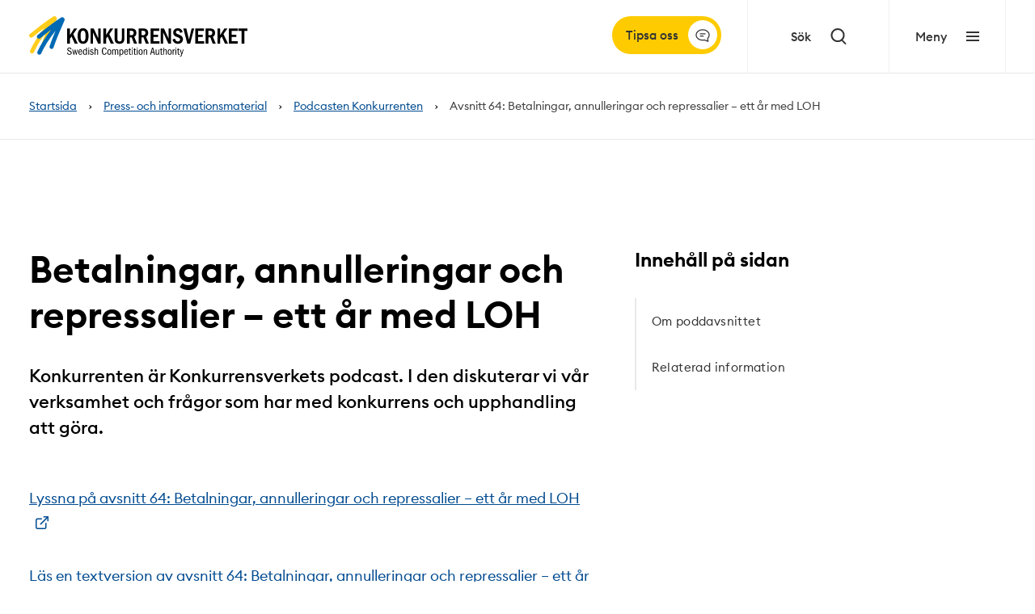

--- FILE ---
content_type: text/html; charset=utf-8
request_url: https://www.konkurrensverket.se/informationsmaterial/podcasten-konkurrenten/avsnitt-64-betalningar-annulleringar-och-repressalier--ett-ar-med-loh/
body_size: 40164
content:



<!DOCTYPE html>
<html lang=sv>

<head>
    <script type="text/javascript">
        if (/MSIE \d|Trident.*rv:/.test(navigator.userAgent)) {
            document.write(
                '<script src="https://unpkg.com/core-js-bundle@3.4.5/minified.js" integrity="sha384-dbPsEbGokLaurgKwXqXydMKEuOPxNmn+3IJtWpznTtVokW/b98r9YFH9YASeo9nj"><\/script>'
            );
        }
    </script>

<title data-react-helmet="true">Avsnitt 64: Betalningar, annulleringar och repressalier – ett år med LOH</title><meta data-react-helmet="true" property="og:type" content="website"/><meta data-react-helmet="true" property="og:title" content="Betalningar, annulleringar och repressalier – ett år med LOH"/><meta data-react-helmet="true" property="og:url" content="/informationsmaterial/podcasten-konkurrenten/avsnitt-64-betalningar-annulleringar-och-repressalier--ett-ar-med-loh/"/><meta data-react-helmet="true" name="twitter:card" content="summary"/><meta data-react-helmet="true" http-equiv="X-UA-Compatible" content="IE=Edge"/><meta data-react-helmet="true" name="viewport" content="width=device-width, initial-scale=1"/><style data-styled="true" data-styled-version="5.2.0">.gmjWml{position:relative;top:-100px;display:block;}/*!sc*/
data-styled.g3[id="sc-gtssRu"]{content:"gmjWml,"}/*!sc*/
.bdDYJz{font-weight:600;font-family:"Euclid Circular B",sans-serif;font-size:2.875rem;line-height:3.5rem;margin-bottom:4rem;word-break:break-word;}/*!sc*/
@media screen and (min-width:480px) and (max-width:839px){.bdDYJz{font-size:2rem;line-height:2.375rem;margin-bottom:3rem;}}/*!sc*/
@media screen and (min-width:0px) and (max-width:479px){.bdDYJz{font-size:1.75rem;line-height:2.125rem;margin-bottom:2rem;}}/*!sc*/
data-styled.g5[id="sc-hKFyIo"]{content:"bdDYJz,"}/*!sc*/
.htLRdL{font-weight:600;font-family:"Euclid Circular B",sans-serif;font-size:1.5rem;line-height:2rem;margin-bottom:1rem;}/*!sc*/
@media screen and (min-width:480px) and (max-width:839px){.htLRdL{line-height:1.625rem;}}/*!sc*/
data-styled.g6[id="sc-eCApGN"]{content:"htLRdL,"}/*!sc*/
.jGLdVH{font-weight:600;font-family:"Euclid Circular B",sans-serif;font-weight:700;font-size:1.25rem;line-height:1.6875rem;margin-bottom:1rem;}/*!sc*/
data-styled.g7[id="sc-jSFkmK"]{content:"jGLdVH,"}/*!sc*/
.boPkKw{font-weight:600;font-family:"Euclid Circular B",sans-serif;font-weight:700;font-size:1.125rem;line-height:1.5625rem;margin-bottom:1rem;}/*!sc*/
data-styled.g8[id="sc-gKAblj"]{content:"boPkKw,"}/*!sc*/
.knnrxv{font-weight:600;font-family:"Euclid Circular B",sans-serif;font-weight:700;font-size:0.875rem;line-height:1.25rem;margin-bottom:1rem;}/*!sc*/
data-styled.g9[id="sc-iCoHVE"]{content:"knnrxv,"}/*!sc*/
.dAHnJY{font-weight:600;font-family:"Euclid Circular B",sans-serif;font-size:0.75rem;line-height:0.9375rem;margin-bottom:1rem;}/*!sc*/
@media screen and (min-width:480px) and (max-width:839px){.dAHnJY{font-size:0.75rem;}}/*!sc*/
data-styled.g10[id="sc-fujyUd"]{content:"dAHnJY,"}/*!sc*/
.dryRrI{font-family:"Euclid Circular B",sans-serif;font-size:1.125rem;line-height:2rem;margin:0 0 2rem;}/*!sc*/
@media screen and (min-width:0px) and (max-width:479px){.dryRrI{font-size:1.125rem;}}/*!sc*/
data-styled.g11[id="sc-pNWxx"]{content:"dryRrI,"}/*!sc*/
.emsrNO{font-family:"Euclid Circular B",sans-serif;font-size:1rem;line-height:1.625rem;margin:0 0 2rem;}/*!sc*/
@media screen and (min-width:0px) and (max-width:479px){.emsrNO{font-size:1rem;line-height:1.625rem;}}/*!sc*/
data-styled.g12[id="sc-jrsJCI"]{content:"emsrNO,"}/*!sc*/
.gfcIZQ{font-family:"Euclid Circular B",sans-serif;font-weight:500;font-size:1.375rem;line-height:2rem;margin:0 0 2rem;}/*!sc*/
@media screen and (min-width:0px) and (max-width:479px){.gfcIZQ{font-size:1.125rem;line-height:1.75rem;}}/*!sc*/
data-styled.g14[id="sc-iqAbSa"]{content:"gfcIZQ,"}/*!sc*/
.cMnhPQ{border:0;-webkit-clip:rect(0 0 0 0);clip:rect(0 0 0 0);height:0.1rem;margin:-0.1rem;overflow:hidden;padding:0;position:absolute;width:0.1rem;}/*!sc*/
data-styled.g15[id="sc-crzoUp"]{content:"cMnhPQ,"}/*!sc*/
.fsMKNz h1{font-weight:600;font-family:"Euclid Circular B",sans-serif;font-size:2.875rem;line-height:3.5rem;margin-bottom:4rem;}/*!sc*/
@media screen and (min-width:480px) and (max-width:839px){.fsMKNz h1{font-size:2rem;line-height:2.375rem;margin-bottom:3rem;}}/*!sc*/
@media screen and (min-width:0px) and (max-width:479px){.fsMKNz h1{font-size:1.75rem;line-height:2.125rem;margin-bottom:2rem;}}/*!sc*/
.fsMKNz h2{font-weight:600;font-family:"Euclid Circular B",sans-serif;font-size:1.5rem;line-height:2rem;margin-bottom:1rem;}/*!sc*/
@media screen and (min-width:480px) and (max-width:839px){.fsMKNz h2{line-height:1.625rem;}}/*!sc*/
.fsMKNz h3{font-weight:600;font-family:"Euclid Circular B",sans-serif;font-weight:700;font-size:1.25rem;line-height:1.6875rem;margin-bottom:1rem;}/*!sc*/
.fsMKNz h4{font-weight:600;font-family:"Euclid Circular B",sans-serif;font-weight:700;font-size:1.125rem;line-height:1.5625rem;margin-bottom:1rem;}/*!sc*/
.fsMKNz h5{font-weight:600;font-family:"Euclid Circular B",sans-serif;font-weight:700;font-size:0.875rem;line-height:1.25rem;margin-bottom:1rem;}/*!sc*/
.fsMKNz h6{font-weight:600;font-family:"Euclid Circular B",sans-serif;font-size:0.75rem;line-height:0.9375rem;margin-bottom:1rem;}/*!sc*/
@media screen and (min-width:480px) and (max-width:839px){.fsMKNz h6{font-size:0.75rem;}}/*!sc*/
.fsMKNz ul,.fsMKNz ol{margin:0 0 2rem;}/*!sc*/
.fsMKNz ul{list-style:none;padding:0 0 0 1.5rem;}/*!sc*/
.fsMKNz ul li::before{content:'\2022';font-weight:bold;display:inline-block;width:1rem;margin-left:-1rem;color:#000;}/*!sc*/
.fsMKNz table{border:0.0625rem solid #E9E8E7;border-spacing:0;border-radius:0.25rem;font-size:1rem;line-height:1.5;width:100%;font-family:"Euclid Circular B",sans-serif;font-weight:400;margin:2.5rem 0;}/*!sc*/
.fsMKNz table caption{padding:0 0 0.5rem;}/*!sc*/
@media screen and (min-width:0px) and (max-width:479px){.fsMKNz table caption{text-align:left;}}/*!sc*/
.fsMKNz table tbody tr:last-child th,.fsMKNz table tbody tr:last-child td{border-bottom:0;}/*!sc*/
.fsMKNz table thead th{border-bottom:0.0625rem solid #E9E8E7;}/*!sc*/
.fsMKNz table th,.fsMKNz table td{padding:1rem 1.5rem;border:0;border-bottom:0.0625rem solid #E9E8E7;}/*!sc*/
.fsMKNz table th p,.fsMKNz table td p{font-family:inherit;font-size:inherit;font-weight:inherit;padding:0;margin:0;}/*!sc*/
.fsMKNz table th{font-weight:700;text-align:left;}/*!sc*/
@media screen and (min-width:0px) and (max-width:479px){.fsMKNz .table-scrollable{width:100%;overflow-y:auto;margin-top:2.5rem;margin-bottom:2.5rem;position:relative;}.fsMKNz .table-scrollable > table{margin-top:0;margin-bottom:0;width:auto;max-width:none;}.fsMKNz .table-scrollable::-webkit-scrollbar{-webkit-appearance:none;width:0.875rem;height:0.875rem;}.fsMKNz .table-scrollable::-webkit-scrollbar-thumb{border-radius:0.5rem;border:0.1875rem solid #fff;background-color:rgba(0,0,0,0.3);}}/*!sc*/
.fsMKNz .icon{display:inline-block;width:0.75rem;height:0.75rem;margin-left:0.5rem;margin-right:0.3rem;background-repeat:no-repeat;}/*!sc*/
.fsMKNz a{color:#034C91;-webkit-transition:all 0.2s;transition:all 0.2s;}/*!sc*/
.fsMKNz a:hover{-webkit-text-decoration:none;text-decoration:none;}/*!sc*/
.fsMKNz a.pdf:after{content:'';display:inline-block;margin-left:0.5rem;background-color:#034C91;-webkit-mask:url('/assets/static/media/icon-pdf.6875390e.svg') no-repeat 0 0 / 1rem 1rem;-webkit-mask:url('/assets/static/media/icon-pdf.6875390e.svg') no-repeat 0 0 / 1rem 1rem;mask:url('/assets/static/media/icon-pdf.6875390e.svg') no-repeat 0 0 / 1rem 1rem;width:1rem;height:1rem;}/*!sc*/
.fsMKNz a.word:after{content:'';display:inline-block;margin-left:0.5rem;background-color:#034C91;-webkit-mask:url('/assets/static/media/icon-word.73979905.svg') no-repeat 0 0 / 1rem 1rem;-webkit-mask:url('/assets/static/media/icon-word.73979905.svg') no-repeat 0 0 / 1rem 1rem;mask:url('/assets/static/media/icon-word.73979905.svg') no-repeat 0 0 / 1rem 1rem;width:1rem;height:1rem;}/*!sc*/
.fsMKNz a.excel:after{content:'';display:inline-block;margin-left:0.5rem;background-color:#034C91;-webkit-mask:url('/assets/static/media/icon-excel.00dba3ae.svg') no-repeat 0 0 / 1rem 1rem;-webkit-mask:url('/assets/static/media/icon-excel.00dba3ae.svg') no-repeat 0 0 / 1rem 1rem;mask:url('/assets/static/media/icon-excel.00dba3ae.svg') no-repeat 0 0 / 1rem 1rem;width:1rem;height:1rem;}/*!sc*/
.fsMKNz a.external:after{content:'';display:inline-block;margin-left:0.5rem;background-color:#034C91;-webkit-mask:url('/assets/static/media/icon-external.ccb2a8f0.svg') no-repeat 0 0 / 1rem 1rem;-webkit-mask:url('/assets/static/media/icon-external.ccb2a8f0.svg') no-repeat 0 0 / 1rem 1rem;mask:url('/assets/static/media/icon-external.ccb2a8f0.svg') no-repeat 0 0 / 1rem 1rem;width:1rem;height:1rem;}/*!sc*/
.fsMKNz p,.fsMKNz a{font-family:"Euclid Circular B",sans-serif;font-size:1.125rem;line-height:2rem;margin:0 0 2rem;}/*!sc*/
@media screen and (min-width:0px) and (max-width:479px){.fsMKNz p,.fsMKNz a{font-size:1.125rem;}}/*!sc*/
.fsMKNz li{font-family:"Euclid Circular B",sans-serif;font-size:1.125rem;line-height:2rem;margin:0 0 2rem;margin-bottom:1rem;}/*!sc*/
@media screen and (min-width:0px) and (max-width:479px){.fsMKNz li{font-size:1.125rem;}}/*!sc*/
.iSgMrr h1{font-weight:600;font-family:"Euclid Circular B",sans-serif;font-size:2.875rem;line-height:3.5rem;margin-bottom:4rem;}/*!sc*/
@media screen and (min-width:480px) and (max-width:839px){.iSgMrr h1{font-size:2rem;line-height:2.375rem;margin-bottom:3rem;}}/*!sc*/
@media screen and (min-width:0px) and (max-width:479px){.iSgMrr h1{font-size:1.75rem;line-height:2.125rem;margin-bottom:2rem;}}/*!sc*/
.iSgMrr h2{font-weight:600;font-family:"Euclid Circular B",sans-serif;font-size:1.5rem;line-height:2rem;margin-bottom:1rem;}/*!sc*/
@media screen and (min-width:480px) and (max-width:839px){.iSgMrr h2{line-height:1.625rem;}}/*!sc*/
.iSgMrr h3{font-weight:600;font-family:"Euclid Circular B",sans-serif;font-weight:700;font-size:1.25rem;line-height:1.6875rem;margin-bottom:1rem;}/*!sc*/
.iSgMrr h4{font-weight:600;font-family:"Euclid Circular B",sans-serif;font-weight:700;font-size:1.125rem;line-height:1.5625rem;margin-bottom:1rem;}/*!sc*/
.iSgMrr h5{font-weight:600;font-family:"Euclid Circular B",sans-serif;font-weight:700;font-size:0.875rem;line-height:1.25rem;margin-bottom:1rem;}/*!sc*/
.iSgMrr h6{font-weight:600;font-family:"Euclid Circular B",sans-serif;font-size:0.75rem;line-height:0.9375rem;margin-bottom:1rem;}/*!sc*/
@media screen and (min-width:480px) and (max-width:839px){.iSgMrr h6{font-size:0.75rem;}}/*!sc*/
.iSgMrr ul,.iSgMrr ol{margin:0 0 2rem;}/*!sc*/
.iSgMrr ul{list-style:none;padding:0 0 0 1.5rem;}/*!sc*/
.iSgMrr ul li::before{content:'\2022';font-weight:bold;display:inline-block;width:1rem;margin-left:-1rem;color:#000;}/*!sc*/
.iSgMrr table{border:0.0625rem solid #E9E8E7;border-spacing:0;border-radius:0.25rem;font-size:1rem;line-height:1.5;width:100%;font-family:"Euclid Circular B",sans-serif;font-weight:400;margin:2.5rem 0;}/*!sc*/
.iSgMrr table caption{padding:0 0 0.5rem;}/*!sc*/
@media screen and (min-width:0px) and (max-width:479px){.iSgMrr table caption{text-align:left;}}/*!sc*/
.iSgMrr table tbody tr:last-child th,.iSgMrr table tbody tr:last-child td{border-bottom:0;}/*!sc*/
.iSgMrr table thead th{border-bottom:0.0625rem solid #E9E8E7;}/*!sc*/
.iSgMrr table th,.iSgMrr table td{padding:1rem 1.5rem;border:0;border-bottom:0.0625rem solid #E9E8E7;}/*!sc*/
.iSgMrr table th p,.iSgMrr table td p{font-family:inherit;font-size:inherit;font-weight:inherit;padding:0;margin:0;}/*!sc*/
.iSgMrr table th{font-weight:700;text-align:left;}/*!sc*/
@media screen and (min-width:0px) and (max-width:479px){.iSgMrr .table-scrollable{width:100%;overflow-y:auto;margin-top:2.5rem;margin-bottom:2.5rem;position:relative;}.iSgMrr .table-scrollable > table{margin-top:0;margin-bottom:0;width:auto;max-width:none;}.iSgMrr .table-scrollable::-webkit-scrollbar{-webkit-appearance:none;width:0.875rem;height:0.875rem;}.iSgMrr .table-scrollable::-webkit-scrollbar-thumb{border-radius:0.5rem;border:0.1875rem solid #fff;background-color:rgba(0,0,0,0.3);}}/*!sc*/
.iSgMrr .icon{display:inline-block;width:0.75rem;height:0.75rem;margin-left:0.5rem;margin-right:0.3rem;background-repeat:no-repeat;}/*!sc*/
.iSgMrr a{color:#034C91;-webkit-transition:all 0.2s;transition:all 0.2s;}/*!sc*/
.iSgMrr a:hover{-webkit-text-decoration:none;text-decoration:none;}/*!sc*/
.iSgMrr a.pdf:after{content:'';display:inline-block;margin-left:0.5rem;background-color:#034C91;-webkit-mask:url('/assets/static/media/icon-pdf.6875390e.svg') no-repeat 0 0 / 1rem 1rem;-webkit-mask:url('/assets/static/media/icon-pdf.6875390e.svg') no-repeat 0 0 / 1rem 1rem;mask:url('/assets/static/media/icon-pdf.6875390e.svg') no-repeat 0 0 / 1rem 1rem;width:1rem;height:1rem;}/*!sc*/
.iSgMrr a.word:after{content:'';display:inline-block;margin-left:0.5rem;background-color:#034C91;-webkit-mask:url('/assets/static/media/icon-word.73979905.svg') no-repeat 0 0 / 1rem 1rem;-webkit-mask:url('/assets/static/media/icon-word.73979905.svg') no-repeat 0 0 / 1rem 1rem;mask:url('/assets/static/media/icon-word.73979905.svg') no-repeat 0 0 / 1rem 1rem;width:1rem;height:1rem;}/*!sc*/
.iSgMrr a.excel:after{content:'';display:inline-block;margin-left:0.5rem;background-color:#034C91;-webkit-mask:url('/assets/static/media/icon-excel.00dba3ae.svg') no-repeat 0 0 / 1rem 1rem;-webkit-mask:url('/assets/static/media/icon-excel.00dba3ae.svg') no-repeat 0 0 / 1rem 1rem;mask:url('/assets/static/media/icon-excel.00dba3ae.svg') no-repeat 0 0 / 1rem 1rem;width:1rem;height:1rem;}/*!sc*/
.iSgMrr a.external:after{content:'';display:inline-block;margin-left:0.5rem;background-color:#034C91;-webkit-mask:url('/assets/static/media/icon-external.ccb2a8f0.svg') no-repeat 0 0 / 1rem 1rem;-webkit-mask:url('/assets/static/media/icon-external.ccb2a8f0.svg') no-repeat 0 0 / 1rem 1rem;mask:url('/assets/static/media/icon-external.ccb2a8f0.svg') no-repeat 0 0 / 1rem 1rem;width:1rem;height:1rem;}/*!sc*/
.iSgMrr p,.iSgMrr a{font-family:"Euclid Circular B",sans-serif;font-size:1rem;line-height:1.625rem;margin:0 0 2rem;}/*!sc*/
@media screen and (min-width:0px) and (max-width:479px){.iSgMrr p,.iSgMrr a{font-size:1rem;line-height:1.625rem;}}/*!sc*/
.iSgMrr li{font-family:"Euclid Circular B",sans-serif;font-size:1rem;line-height:1.625rem;margin:0 0 2rem;margin-bottom:1rem;}/*!sc*/
@media screen and (min-width:0px) and (max-width:479px){.iSgMrr li{font-size:1rem;line-height:1.625rem;}}/*!sc*/
.gQxVdz h1{font-weight:600;font-family:"Euclid Circular B",sans-serif;font-size:2.875rem;line-height:3.5rem;margin-bottom:4rem;}/*!sc*/
@media screen and (min-width:480px) and (max-width:839px){.gQxVdz h1{font-size:2rem;line-height:2.375rem;margin-bottom:3rem;}}/*!sc*/
@media screen and (min-width:0px) and (max-width:479px){.gQxVdz h1{font-size:1.75rem;line-height:2.125rem;margin-bottom:2rem;}}/*!sc*/
.gQxVdz h2{font-weight:600;font-family:"Euclid Circular B",sans-serif;font-size:1.5rem;line-height:2rem;margin-bottom:1rem;}/*!sc*/
@media screen and (min-width:480px) and (max-width:839px){.gQxVdz h2{line-height:1.625rem;}}/*!sc*/
.gQxVdz h3{font-weight:600;font-family:"Euclid Circular B",sans-serif;font-weight:700;font-size:1.25rem;line-height:1.6875rem;margin-bottom:1rem;}/*!sc*/
.gQxVdz h4{font-weight:600;font-family:"Euclid Circular B",sans-serif;font-weight:700;font-size:1.125rem;line-height:1.5625rem;margin-bottom:1rem;}/*!sc*/
.gQxVdz h5{font-weight:600;font-family:"Euclid Circular B",sans-serif;font-weight:700;font-size:0.875rem;line-height:1.25rem;margin-bottom:1rem;}/*!sc*/
.gQxVdz h6{font-weight:600;font-family:"Euclid Circular B",sans-serif;font-size:0.75rem;line-height:0.9375rem;margin-bottom:1rem;}/*!sc*/
@media screen and (min-width:480px) and (max-width:839px){.gQxVdz h6{font-size:0.75rem;}}/*!sc*/
.gQxVdz ul,.gQxVdz ol{margin:0 0 2rem;}/*!sc*/
.gQxVdz ul{list-style:none;padding:0 0 0 1.5rem;}/*!sc*/
.gQxVdz ul li::before{content:'\2022';font-weight:bold;display:inline-block;width:1rem;margin-left:-1rem;color:#000;}/*!sc*/
.gQxVdz table{border:0.0625rem solid #E9E8E7;border-spacing:0;border-radius:0.25rem;font-size:1rem;line-height:1.5;width:100%;font-family:"Euclid Circular B",sans-serif;font-weight:400;margin:2.5rem 0;}/*!sc*/
.gQxVdz table caption{padding:0 0 0.5rem;}/*!sc*/
@media screen and (min-width:0px) and (max-width:479px){.gQxVdz table caption{text-align:left;}}/*!sc*/
.gQxVdz table tbody tr:last-child th,.gQxVdz table tbody tr:last-child td{border-bottom:0;}/*!sc*/
.gQxVdz table thead th{border-bottom:0.0625rem solid #E9E8E7;}/*!sc*/
.gQxVdz table th,.gQxVdz table td{padding:1rem 1.5rem;border:0;border-bottom:0.0625rem solid #E9E8E7;}/*!sc*/
.gQxVdz table th p,.gQxVdz table td p{font-family:inherit;font-size:inherit;font-weight:inherit;padding:0;margin:0;}/*!sc*/
.gQxVdz table th{font-weight:700;text-align:left;}/*!sc*/
@media screen and (min-width:0px) and (max-width:479px){.gQxVdz .table-scrollable{width:100%;overflow-y:auto;margin-top:2.5rem;margin-bottom:2.5rem;position:relative;}.gQxVdz .table-scrollable > table{margin-top:0;margin-bottom:0;width:auto;max-width:none;}.gQxVdz .table-scrollable::-webkit-scrollbar{-webkit-appearance:none;width:0.875rem;height:0.875rem;}.gQxVdz .table-scrollable::-webkit-scrollbar-thumb{border-radius:0.5rem;border:0.1875rem solid #fff;background-color:rgba(0,0,0,0.3);}}/*!sc*/
.gQxVdz .icon{display:inline-block;width:0.75rem;height:0.75rem;margin-left:0.5rem;margin-right:0.3rem;background-repeat:no-repeat;}/*!sc*/
.gQxVdz a{color:#034C91;-webkit-transition:all 0.2s;transition:all 0.2s;}/*!sc*/
.gQxVdz a:hover{-webkit-text-decoration:none;text-decoration:none;}/*!sc*/
.gQxVdz a.pdf:after{content:'';display:inline-block;margin-left:0.5rem;background-color:#034C91;-webkit-mask:url('/assets/static/media/icon-pdf.6875390e.svg') no-repeat 0 0 / 1rem 1rem;-webkit-mask:url('/assets/static/media/icon-pdf.6875390e.svg') no-repeat 0 0 / 1rem 1rem;mask:url('/assets/static/media/icon-pdf.6875390e.svg') no-repeat 0 0 / 1rem 1rem;width:1rem;height:1rem;}/*!sc*/
.gQxVdz a.word:after{content:'';display:inline-block;margin-left:0.5rem;background-color:#034C91;-webkit-mask:url('/assets/static/media/icon-word.73979905.svg') no-repeat 0 0 / 1rem 1rem;-webkit-mask:url('/assets/static/media/icon-word.73979905.svg') no-repeat 0 0 / 1rem 1rem;mask:url('/assets/static/media/icon-word.73979905.svg') no-repeat 0 0 / 1rem 1rem;width:1rem;height:1rem;}/*!sc*/
.gQxVdz a.excel:after{content:'';display:inline-block;margin-left:0.5rem;background-color:#034C91;-webkit-mask:url('/assets/static/media/icon-excel.00dba3ae.svg') no-repeat 0 0 / 1rem 1rem;-webkit-mask:url('/assets/static/media/icon-excel.00dba3ae.svg') no-repeat 0 0 / 1rem 1rem;mask:url('/assets/static/media/icon-excel.00dba3ae.svg') no-repeat 0 0 / 1rem 1rem;width:1rem;height:1rem;}/*!sc*/
.gQxVdz a.external:after{content:'';display:inline-block;margin-left:0.5rem;background-color:#034C91;-webkit-mask:url('/assets/static/media/icon-external.ccb2a8f0.svg') no-repeat 0 0 / 1rem 1rem;-webkit-mask:url('/assets/static/media/icon-external.ccb2a8f0.svg') no-repeat 0 0 / 1rem 1rem;mask:url('/assets/static/media/icon-external.ccb2a8f0.svg') no-repeat 0 0 / 1rem 1rem;width:1rem;height:1rem;}/*!sc*/
.gQxVdz p,.gQxVdz a{font-family:"Euclid Circular B",sans-serif;font-size:1.125rem;line-height:2rem;margin:0 0 2rem;color:white;}/*!sc*/
@media screen and (min-width:0px) and (max-width:479px){.gQxVdz p,.gQxVdz a{font-size:1.125rem;}}/*!sc*/
.gQxVdz li{font-family:"Euclid Circular B",sans-serif;font-size:1.125rem;line-height:2rem;margin:0 0 2rem;margin-bottom:1rem;}/*!sc*/
@media screen and (min-width:0px) and (max-width:479px){.gQxVdz li{font-size:1.125rem;}}/*!sc*/
data-styled.g18[id="sc-ksluoS"]{content:"fsMKNz,iSgMrr,gQxVdz,"}/*!sc*/
.fxcHlY{display:-webkit-box;display:-webkit-flex;display:-ms-flexbox;display:flex;background-color:#183E6B;}/*!sc*/
@media screen and (min-width:0px) and (max-width:479px){.fxcHlY{-webkit-flex-direction:column;-ms-flex-direction:column;flex-direction:column;}}/*!sc*/
@media screen and (min-width:480px) and (max-width:839px){.fxcHlY{-webkit-flex-direction:column;-ms-flex-direction:column;flex-direction:column;}}/*!sc*/
@media screen and (min-width:840px) and (max-width:1024px){.fxcHlY{-webkit-flex-direction:column;-ms-flex-direction:column;flex-direction:column;padding-left:0 !important;}}/*!sc*/
@media screen and (min-width:840px){.fxcHlY{padding-left:7.5rem;}}/*!sc*/
data-styled.g19[id="sc-hBMVcZ"]{content:"fxcHlY,"}/*!sc*/
.aqTZb{width:50%;padding:8.75rem 7.5rem 8.75rem 0;}/*!sc*/
@media screen and (min-width:840px) and (max-width:1024px){.aqTZb{max-width:100% !important;width:100%;-webkit-box-pack:center;-webkit-justify-content:center;-ms-flex-pack:center;justify-content:center;padding-left:2rem;padding-right:2rem;text-align:center;}}/*!sc*/
@media screen and (min-width:480px) and (max-width:839px){.aqTZb{width:100%;-webkit-box-pack:center;-webkit-justify-content:center;-ms-flex-pack:center;justify-content:center;padding-left:2rem;padding-right:2rem;text-align:center;}}/*!sc*/
@media screen and (min-width:0px) and (max-width:479px){.aqTZb{-webkit-box-pack:center;-webkit-justify-content:center;-ms-flex-pack:center;justify-content:center;width:100%;padding:4.75rem 0.5rem;text-align:center;}}/*!sc*/
@media screen and (min-width:840px){.aqTZb{max-width:56.25rem;margin-left:auto;}}/*!sc*/
data-styled.g20[id="sc-fnVYJo"]{content:"aqTZb,"}/*!sc*/
.fdffTR{max-width:42rem;}/*!sc*/
@media screen and (min-width:840px) and (max-width:1024px){.fdffTR{max-width:100%;}}/*!sc*/
@media screen and (min-width:480px) and (max-width:839px){.fdffTR{max-width:100%;}}/*!sc*/
@media screen and (min-width:0px) and (max-width:479px){.fdffTR{width:100%;}}/*!sc*/
data-styled.g21[id="sc-fFSRdu"]{content:"fdffTR,"}/*!sc*/
.gDLPQT{display:-webkit-inline-box;display:-webkit-inline-flex;display:-ms-inline-flexbox;display:inline-flex;-webkit-flex-direction:column;-ms-flex-direction:column;flex-direction:column;width:50%;}/*!sc*/
@media screen and (min-width:840px) and (max-width:1024px){.gDLPQT{width:100%;}}/*!sc*/
@media screen and (min-width:480px) and (max-width:839px){.gDLPQT{width:100%;}}/*!sc*/
@media screen and (min-width:0px) and (max-width:479px){.gDLPQT{width:100%;}}/*!sc*/
data-styled.g22[id="sc-bkbjAj"]{content:"gDLPQT,"}/*!sc*/
.iSPPGk img{width:100%;object-fit:cover;max-height:23.375rem;}/*!sc*/
data-styled.g23[id="sc-iemXMA"]{content:"iSPPGk,"}/*!sc*/
.fUbBAh{background-color:#DBE9F5;padding:3.5rem 0 3.5rem 4.375rem;-webkit-box-flex:1;-webkit-flex-grow:1;-ms-flex-positive:1;flex-grow:1;}/*!sc*/
@media screen and (min-width:840px) and (max-width:1024px){.fUbBAh{padding:3.5rem 2rem 3.5rem 3rem;}}/*!sc*/
@media screen and (min-width:480px) and (max-width:839px){.fUbBAh{padding:3.5rem 2rem 3.5rem 3rem;}}/*!sc*/
@media screen and (min-width:0px) and (max-width:479px){.fUbBAh{padding:3.75rem 1rem;}}/*!sc*/
data-styled.g24[id="sc-dIvqjp"]{content:"fUbBAh,"}/*!sc*/
.eGEZbi{max-width:38.75rem;}/*!sc*/
data-styled.g25[id="sc-hHEjAm"]{content:"eGEZbi,"}/*!sc*/
.ffgcgi{margin-bottom:1rem;word-break:break-word;color:#ffffff;}/*!sc*/
@media screen and (min-width:0px) and (max-width:479px){.ffgcgi{font-size:2.125rem;}}/*!sc*/
data-styled.g26[id="sc-dlMBXb"]{content:"ffgcgi,"}/*!sc*/
.bSFYDd{font-family:"Euclid Circular B",sans-serif;font-size:1.1875rem;line-height:1.875rem;color:#ffffff;}/*!sc*/
@media screen and (min-width:0px) and (max-width:839px){.bSFYDd{font-size:1rem;line-height:1.5rem;}}/*!sc*/
data-styled.g27[id="sc-kfYqjs"]{content:"bSFYDd,"}/*!sc*/
.efpGaJ{color:#183E6B;font-weight:500;margin-bottom:2rem;}/*!sc*/
@media screen and (min-width:0px) and (max-width:479px){.efpGaJ{text-align:center;}}/*!sc*/
data-styled.g28[id="sc-fKgIGh"]{content:"efpGaJ,"}/*!sc*/
.kQzQQm{list-style:none;margin:0;padding:0;-webkit-column-count:2;column-count:2;}/*!sc*/
data-styled.g29[id="sc-bCwgka"]{content:"kQzQQm,"}/*!sc*/
.gSkynp{margin-bottom:1.5rem;padding-top:0.1875rem;}/*!sc*/
data-styled.g30[id="sc-iwaifL"]{content:"gSkynp,"}/*!sc*/
.caQbbb{font-family:"Euclid Circular B",sans-serif;font-size:1rem;color:#034C91;}/*!sc*/
@media screen and (min-width:0px) and (max-width:479px){.caQbbb{display:block;font-size:0.9375rem;text-overflow:ellipsis;white-space:nowrap;overflow:hidden;}}/*!sc*/
.caQbbb:hover{-webkit-text-decoration:none;text-decoration:none;}/*!sc*/
data-styled.g31[id="sc-cxNIbT"]{content:"caQbbb,"}/*!sc*/
.cvCXqT{display:-webkit-box;display:-webkit-flex;display:-ms-flexbox;display:flex;-webkit-flex-direction:row;-ms-flex-direction:row;flex-direction:row;-webkit-flex-wrap:wrap;-ms-flex-wrap:wrap;flex-wrap:wrap;-webkit-box-pack:justify;-webkit-justify-content:space-between;-ms-flex-pack:justify;justify-content:space-between;-webkit-align-items:flex-start;-webkit-box-align:flex-start;-ms-flex-align:flex-start;align-items:flex-start;text-align:start;width:618px;}/*!sc*/
.cvCXqT a{margin-bottom:1.25rem;}/*!sc*/
.cvCXqT a span{max-width:15rem;font-size:1rem;font-weight:500;}/*!sc*/
.cvCXqT a svg{font-size:0.875rem !important;width:0.875rem !important;height:0.875rem !important;}/*!sc*/
@media screen and (min-width:1024px) and (max-width:1439px){.cvCXqT{width:100%;-webkit-flex-direction:column;-ms-flex-direction:column;flex-direction:column;-webkit-align-items:left;-webkit-box-align:left;-ms-flex-align:left;align-items:left;}}/*!sc*/
@media screen and (min-width:840px) and (max-width:1024px){.cvCXqT{width:100%;-webkit-flex-direction:column;-ms-flex-direction:column;flex-direction:column;-webkit-align-items:center;-webkit-box-align:center;-ms-flex-align:center;align-items:center;}}/*!sc*/
@media screen and (min-width:480px) and (max-width:839px){.cvCXqT{width:100%;-webkit-flex-direction:column;-ms-flex-direction:column;flex-direction:column;-webkit-align-items:center;-webkit-box-align:center;-ms-flex-align:center;align-items:center;}}/*!sc*/
@media screen and (min-width:0px) and (max-width:479px){.cvCXqT{width:100%;-webkit-flex-direction:column;-ms-flex-direction:column;flex-direction:column;-webkit-align-items:center;-webkit-box-align:center;-ms-flex-align:center;align-items:center;}}/*!sc*/
data-styled.g32[id="sc-lmgQde"]{content:"cvCXqT,"}/*!sc*/
.lhptvc{vertical-align:middle;fill:#183E6B;width:0.875rem;height:0.875rem;-webkit-transform:rotate(1turn);-ms-transform:rotate(1turn);transform:rotate(1turn);-webkit-transition:all 0.2s;transition:all 0.2s;-webkit-animation:none;animation:none;}/*!sc*/
@-webkit-keyframes spin{from{-webkit-transform:rotate(0deg);-ms-transform:rotate(0deg);transform:rotate(0deg);}to{-webkit-transform:rotate(360deg);-ms-transform:rotate(360deg);transform:rotate(360deg);}}/*!sc*/
@keyframes spin{from{-webkit-transform:rotate(0deg);-ms-transform:rotate(0deg);transform:rotate(0deg);}to{-webkit-transform:rotate(360deg);-ms-transform:rotate(360deg);transform:rotate(360deg);}}/*!sc*/
.geBZSU{vertical-align:middle;fill:#333;width:1.5rem;height:1.5rem;-webkit-transform:rotate(1turn);-ms-transform:rotate(1turn);transform:rotate(1turn);-webkit-transition:all 0.2s;transition:all 0.2s;-webkit-animation:none;animation:none;}/*!sc*/
@-webkit-keyframes spin{from{-webkit-transform:rotate(0deg);-ms-transform:rotate(0deg);transform:rotate(0deg);}to{-webkit-transform:rotate(360deg);-ms-transform:rotate(360deg);transform:rotate(360deg);}}/*!sc*/
@keyframes spin{from{-webkit-transform:rotate(0deg);-ms-transform:rotate(0deg);transform:rotate(0deg);}to{-webkit-transform:rotate(360deg);-ms-transform:rotate(360deg);transform:rotate(360deg);}}/*!sc*/
.kVFlJH{vertical-align:middle;fill:#000;width:1.5rem;height:1.5rem;-webkit-transform:rotate(1turn);-ms-transform:rotate(1turn);transform:rotate(1turn);-webkit-transition:all 0.2s;transition:all 0.2s;-webkit-animation:none;animation:none;}/*!sc*/
@-webkit-keyframes spin{from{-webkit-transform:rotate(0deg);-ms-transform:rotate(0deg);transform:rotate(0deg);}to{-webkit-transform:rotate(360deg);-ms-transform:rotate(360deg);transform:rotate(360deg);}}/*!sc*/
@keyframes spin{from{-webkit-transform:rotate(0deg);-ms-transform:rotate(0deg);transform:rotate(0deg);}to{-webkit-transform:rotate(360deg);-ms-transform:rotate(360deg);transform:rotate(360deg);}}/*!sc*/
.ecEjaM{vertical-align:middle;fill:#183E6B;width:1.5rem;height:1.5rem;-webkit-transform:rotate(1turn);-ms-transform:rotate(1turn);transform:rotate(1turn);-webkit-transition:all 0.2s;transition:all 0.2s;-webkit-animation:none;animation:none;}/*!sc*/
@-webkit-keyframes spin{from{-webkit-transform:rotate(0deg);-ms-transform:rotate(0deg);transform:rotate(0deg);}to{-webkit-transform:rotate(360deg);-ms-transform:rotate(360deg);transform:rotate(360deg);}}/*!sc*/
@keyframes spin{from{-webkit-transform:rotate(0deg);-ms-transform:rotate(0deg);transform:rotate(0deg);}to{-webkit-transform:rotate(360deg);-ms-transform:rotate(360deg);transform:rotate(360deg);}}/*!sc*/
.gLryOH{vertical-align:middle;fill:#034C91;width:1.5rem;height:1.5rem;-webkit-transform:rotate(1turn);-ms-transform:rotate(1turn);transform:rotate(1turn);-webkit-transition:all 0.2s;transition:all 0.2s;-webkit-animation:none;animation:none;}/*!sc*/
@-webkit-keyframes spin{from{-webkit-transform:rotate(0deg);-ms-transform:rotate(0deg);transform:rotate(0deg);}to{-webkit-transform:rotate(360deg);-ms-transform:rotate(360deg);transform:rotate(360deg);}}/*!sc*/
@keyframes spin{from{-webkit-transform:rotate(0deg);-ms-transform:rotate(0deg);transform:rotate(0deg);}to{-webkit-transform:rotate(360deg);-ms-transform:rotate(360deg);transform:rotate(360deg);}}/*!sc*/
.gQVeQL{vertical-align:middle;fill:#000;width:0.875rem;height:0.875rem;-webkit-transform:rotate(1turn);-ms-transform:rotate(1turn);transform:rotate(1turn);-webkit-transition:all 0.2s;transition:all 0.2s;-webkit-animation:none;animation:none;}/*!sc*/
@-webkit-keyframes spin{from{-webkit-transform:rotate(0deg);-ms-transform:rotate(0deg);transform:rotate(0deg);}to{-webkit-transform:rotate(360deg);-ms-transform:rotate(360deg);transform:rotate(360deg);}}/*!sc*/
@keyframes spin{from{-webkit-transform:rotate(0deg);-ms-transform:rotate(0deg);transform:rotate(0deg);}to{-webkit-transform:rotate(360deg);-ms-transform:rotate(360deg);transform:rotate(360deg);}}/*!sc*/
.eegATb{vertical-align:middle;fill:#0459A9;width:1.5rem;height:1.5rem;-webkit-transform:rotate(0.25turn);-ms-transform:rotate(0.25turn);transform:rotate(0.25turn);-webkit-transition:all 0.2s;transition:all 0.2s;-webkit-animation:none;animation:none;}/*!sc*/
@-webkit-keyframes spin{from{-webkit-transform:rotate(0deg);-ms-transform:rotate(0deg);transform:rotate(0deg);}to{-webkit-transform:rotate(360deg);-ms-transform:rotate(360deg);transform:rotate(360deg);}}/*!sc*/
@keyframes spin{from{-webkit-transform:rotate(0deg);-ms-transform:rotate(0deg);transform:rotate(0deg);}to{-webkit-transform:rotate(360deg);-ms-transform:rotate(360deg);transform:rotate(360deg);}}/*!sc*/
.viPZb{vertical-align:middle;fill:#0459A9;width:1.5rem;height:1.5rem;-webkit-transform:rotate(1turn);-ms-transform:rotate(1turn);transform:rotate(1turn);-webkit-transition:all 0.2s;transition:all 0.2s;-webkit-animation:none;animation:none;}/*!sc*/
@-webkit-keyframes spin{from{-webkit-transform:rotate(0deg);-ms-transform:rotate(0deg);transform:rotate(0deg);}to{-webkit-transform:rotate(360deg);-ms-transform:rotate(360deg);transform:rotate(360deg);}}/*!sc*/
@keyframes spin{from{-webkit-transform:rotate(0deg);-ms-transform:rotate(0deg);transform:rotate(0deg);}to{-webkit-transform:rotate(360deg);-ms-transform:rotate(360deg);transform:rotate(360deg);}}/*!sc*/
.dBdpGh{vertical-align:middle;fill:#000;width:0.875rem;height:0.875rem;-webkit-transform:rotate(0.5turn);-ms-transform:rotate(0.5turn);transform:rotate(0.5turn);-webkit-transition:all 0.2s;transition:all 0.2s;-webkit-animation:none;animation:none;}/*!sc*/
@-webkit-keyframes spin{from{-webkit-transform:rotate(0deg);-ms-transform:rotate(0deg);transform:rotate(0deg);}to{-webkit-transform:rotate(360deg);-ms-transform:rotate(360deg);transform:rotate(360deg);}}/*!sc*/
@keyframes spin{from{-webkit-transform:rotate(0deg);-ms-transform:rotate(0deg);transform:rotate(0deg);}to{-webkit-transform:rotate(360deg);-ms-transform:rotate(360deg);transform:rotate(360deg);}}/*!sc*/
data-styled.g33[id="sc-iJCRLp"]{content:"lhptvc,geBZSU,kVFlJH,ecEjaM,gLryOH,gQVeQL,eegATb,viPZb,dBdpGh,"}/*!sc*/
.YFkbe{display:-webkit-inline-box;display:-webkit-inline-flex;display:-ms-inline-flexbox;display:inline-flex;-webkit-box-pack:center;-webkit-justify-content:center;-ms-flex-pack:center;justify-content:center;-webkit-align-items:center;-webkit-box-align:center;-ms-flex-align:center;align-items:center;outline:none;border:none;border-radius:3.125rem;font-family:"Euclid Circular B",sans-serif;font-weight:500;font-size:1rem;-webkit-transition:all 0.2s;transition:all 0.2s;-webkit-text-decoration:none;text-decoration:none;cursor:pointer;height:2.875rem;padding:0 1.5rem;background-color:#0459A9;border:none;color:#ffffff;}/*!sc*/
.YFkbe:hover{background-color:#034c90;}/*!sc*/
.dZrFJt{display:-webkit-inline-box;display:-webkit-inline-flex;display:-ms-inline-flexbox;display:inline-flex;-webkit-box-pack:justify;-webkit-justify-content:space-between;-ms-flex-pack:justify;justify-content:space-between;-webkit-align-items:center;-webkit-box-align:center;-ms-flex-align:center;align-items:center;outline:none;border:none;border-radius:3.125rem;font-family:"Euclid Circular B",sans-serif;font-weight:500;font-size:1rem;-webkit-transition:all 0.2s;transition:all 0.2s;-webkit-text-decoration:none;text-decoration:none;cursor:pointer;height:2.875rem;padding:0 1.5rem;background-color:#DBE9F5;border:none;color:#034C91;}/*!sc*/
.dZrFJt:hover{background-color:#c7ddef;}/*!sc*/
.iyaXhR{display:-webkit-inline-box;display:-webkit-inline-flex;display:-ms-inline-flexbox;display:inline-flex;-webkit-box-pack:justify;-webkit-justify-content:space-between;-ms-flex-pack:justify;justify-content:space-between;-webkit-align-items:center;-webkit-box-align:center;-ms-flex-align:center;align-items:center;outline:none;border:none;border-radius:3.125rem;font-family:"Euclid Circular B",sans-serif;font-weight:500;font-size:1rem;-webkit-transition:all 0.2s;transition:all 0.2s;-webkit-text-decoration:none;text-decoration:none;cursor:pointer;height:2.875rem;padding:0 1.5rem;background-color:#DBE9F5;border:none;color:#034C91;width:18.75rem;}/*!sc*/
.iyaXhR:hover{background-color:#c7ddef;}/*!sc*/
.hkvRmr{display:-webkit-inline-box;display:-webkit-inline-flex;display:-ms-inline-flexbox;display:inline-flex;-webkit-box-pack:justify;-webkit-justify-content:space-between;-ms-flex-pack:justify;justify-content:space-between;-webkit-align-items:center;-webkit-box-align:center;-ms-flex-align:center;align-items:center;outline:none;border:none;border-radius:3.125rem;font-family:"Euclid Circular B",sans-serif;font-weight:500;font-size:1rem;-webkit-transition:all 0.2s;transition:all 0.2s;-webkit-text-decoration:none;text-decoration:none;cursor:pointer;height:2.875rem;padding:0 1.5rem;background-color:#ffffff;border:0.0625rem solid #034C91;color:#034C91;}/*!sc*/
.hkvRmr:hover{background-color:#c7ddef;}/*!sc*/
.hkvRmr:disabled:hover{background-color:#ffffff;}/*!sc*/
data-styled.g34[id="sc-giAqnE"]{content:"YFkbe,dZrFJt,iyaXhR,hkvRmr,"}/*!sc*/
.cYmwOA{height:0.875rem;width:0.875rem;margin-left:1.125rem;}/*!sc*/
data-styled.g36[id="sc-bYwzba"]{content:"cYmwOA,"}/*!sc*/
.fhWCJd{-webkit-text-decoration:none;text-decoration:none;display:-webkit-inline-box;display:-webkit-inline-flex;display:-ms-inline-flexbox;display:inline-flex;-webkit-align-items:center;-webkit-box-align:center;-ms-flex-align:center;align-items:center;color:#034C91;}/*!sc*/
.fhWCJd svg{width:1.2rem;height:1.2rem;}/*!sc*/
.fhWCJd .sc-kLokih{font-size:1rem;}/*!sc*/
.fhWCJd:hover .sc-kLokih{-webkit-text-decoration:underline;text-decoration:underline;}/*!sc*/
data-styled.g38[id="sc-iklIKw"]{content:"fhWCJd,"}/*!sc*/
.iBVzYM{display:block;width:100%;max-width:100%;}/*!sc*/
.iBDbXH{display:block;width:auto;max-width:100%;}/*!sc*/
data-styled.g39[id="sc-jJMGHv"]{content:"iBVzYM,iBDbXH,"}/*!sc*/
.jBgPps{border-bottom:0.0625rem solid #E9E8E7;background-color:#ffffff;}/*!sc*/
.kNJzRf{border-bottom:0;background-color:#ffffff;margin:0 auto;max-width:120rem;background:transparent;}/*!sc*/
@media screen and (min-width:0px) and (max-width:839px){.kNJzRf{padding:0 2.25rem;}}/*!sc*/
@media screen and (min-width:0px) and (max-width:479px){.kNJzRf{padding:0 1rem;}}/*!sc*/
@media screen and (min-width:840px){.kNJzRf{padding:0 2.25rem;}}/*!sc*/
.eiuIcv{border-bottom:0;background-color:#183E6B;}/*!sc*/
.gGgxXq{border-bottom:0;background-color:#183E6B;padding:0;}/*!sc*/
.glAIWw{border-bottom:0;background-color:#ffffff;}/*!sc*/
.cujpdA{border-bottom:0;background-color:#ffffff;margin:0 auto;max-width:120rem;background:transparent;}/*!sc*/
@media screen and (min-width:0px) and (max-width:839px){.cujpdA{padding:0 2.25rem;}}/*!sc*/
@media screen and (min-width:0px) and (max-width:479px){.cujpdA{padding:0 1rem;}}/*!sc*/
@media screen and (min-width:840px){.cujpdA{padding:0 7.5rem;}}/*!sc*/
.gAutXB{border-bottom:0;background-color:#DBE9F5;}/*!sc*/
.jxXmQh{border-bottom:0;background-color:#DBE9F5;margin:0 auto;max-width:120rem;background:transparent;}/*!sc*/
@media screen and (min-width:0px) and (max-width:839px){.jxXmQh{padding:0 2.25rem;}}/*!sc*/
@media screen and (min-width:0px) and (max-width:479px){.jxXmQh{padding:0 1rem;}}/*!sc*/
@media screen and (min-width:840px){.jxXmQh{padding:0 7.5rem;}}/*!sc*/
.grckcx{border-bottom:0;background-color:#ffffff;padding:0;}/*!sc*/
.kyeXKL{border-bottom:0;background-color:#EAF4FC;}/*!sc*/
.eGNdBj{border-bottom:0;background-color:#EAF4FC;margin:0 auto;max-width:120rem;background:transparent;}/*!sc*/
@media screen and (min-width:0px) and (max-width:839px){.eGNdBj{padding:0 2.25rem;}}/*!sc*/
@media screen and (min-width:0px) and (max-width:479px){.eGNdBj{padding:0 1rem;}}/*!sc*/
@media screen and (min-width:840px){.eGNdBj{padding:0 7.5rem;}}/*!sc*/
data-styled.g51[id="sc-dPaNSN"]{content:"jBgPps,kNJzRf,eiuIcv,gGgxXq,glAIWw,cujpdA,gAutXB,jxXmQh,grckcx,kyeXKL,eGNdBj,"}/*!sc*/
.bhjKRs{display:-webkit-box;display:-webkit-flex;display:-ms-flexbox;display:flex;}/*!sc*/
@media screen and (min-width:0px) and (max-width:479px){.bhjKRs{-webkit-flex-direction:column;-ms-flex-direction:column;flex-direction:column;}}/*!sc*/
@media screen and (min-width:0px) and (max-width:839px){.bhjKRs{-webkit-flex-direction:column;-ms-flex-direction:column;flex-direction:column;}}/*!sc*/
@media screen and (min-width:840px) and (max-width:1024px){.bhjKRs{-webkit-flex-direction:column;-ms-flex-direction:column;flex-direction:column;padding-left:0 !important;}}/*!sc*/
data-styled.g52[id="sc-bBjRzc"]{content:"bhjKRs,"}/*!sc*/
.iGliNw{-webkit-align-items:center;-webkit-box-align:center;-ms-flex-align:center;align-items:center;display:-webkit-box;display:-webkit-flex;display:-ms-flexbox;display:flex;-webkit-box-pack:end;-webkit-justify-content:flex-end;-ms-flex-pack:end;justify-content:flex-end;padding:0 6rem;width:50%;}/*!sc*/
@media screen and (min-width:840px) and (max-width:1024px){.iGliNw{max-width:100% !important;width:100%;-webkit-box-pack:center;-webkit-justify-content:center;-ms-flex-pack:center;justify-content:center;text-align:center;padding:4.75rem 2rem;}}/*!sc*/
@media screen and (min-width:0px) and (max-width:839px){.iGliNw{-webkit-box-pack:center;-webkit-justify-content:center;-ms-flex-pack:center;justify-content:center;text-align:center;width:100%;padding:4.75rem 2rem;}}/*!sc*/
@media screen and (min-width:0px) and (max-width:479px){.iGliNw{-webkit-box-pack:center;-webkit-justify-content:center;-ms-flex-pack:center;justify-content:center;text-align:center;width:100%;padding:4.75rem 1rem;}}/*!sc*/
data-styled.g53[id="sc-cOigif"]{content:"iGliNw,"}/*!sc*/
.jDwODi{max-width:38.625rem;padding:0 0;}/*!sc*/
@media screen and (min-width:840px) and (max-width:1024px){.jDwODi{max-width:100%;}}/*!sc*/
@media screen and (min-width:0px) and (max-width:839px){.jDwODi{max-width:unset;padding:0;}}/*!sc*/
data-styled.g54[id="sc-ArjOu"]{content:"jDwODi,"}/*!sc*/
.eZiEu{width:50%;}/*!sc*/
@media screen and (min-width:840px) and (max-width:1024px){.eZiEu{width:100%;}}/*!sc*/
@media screen and (min-width:480px) and (max-width:839px){.eZiEu{width:100%;}}/*!sc*/
@media screen and (min-width:0px) and (max-width:479px){.eZiEu{width:100%;}}/*!sc*/
@media screen and (min-width:0px) and (max-width:839px){.eZiEu{width:100%;}}/*!sc*/
.eZiEu img{height:100%;object-fit:cover;}/*!sc*/
data-styled.g55[id="sc-khIgXV"]{content:"eZiEu,"}/*!sc*/
.jWnig{color:#ffffff;margin-bottom:1rem;}/*!sc*/
@media screen and (min-width:0px) and (max-width:479px){.jWnig{font-size:2.125rem;}}/*!sc*/
@media screen and (min-width:0px) and (max-width:839px){.jWnig{text-align:center;}}/*!sc*/
@media screen and (min-width:840px) and (max-width:1024px){.jWnig{text-align:center;}}/*!sc*/
.dXYDlz{color:#333;margin-bottom:1rem;}/*!sc*/
@media screen and (min-width:0px) and (max-width:479px){.dXYDlz{font-size:2.125rem;}}/*!sc*/
@media screen and (min-width:0px) and (max-width:839px){.dXYDlz{text-align:center;}}/*!sc*/
@media screen and (min-width:840px) and (max-width:1024px){.dXYDlz{text-align:center;}}/*!sc*/
data-styled.g56[id="sc-hTRkEk"]{content:"jWnig,dXYDlz,"}/*!sc*/
.fkCSEE{height:100%;}/*!sc*/
data-styled.g58[id="sc-gSYCTC"]{content:"fkCSEE,"}/*!sc*/
.bXPsyA{display:-webkit-box;display:-webkit-flex;display:-ms-flexbox;display:flex;-webkit-flex-direction:row;-ms-flex-direction:row;flex-direction:row;-webkit-flex-wrap:wrap;-ms-flex-wrap:wrap;flex-wrap:wrap;-webkit-box-pack:justify;-webkit-justify-content:space-between;-ms-flex-pack:justify;justify-content:space-between;-webkit-align-items:flex-start;-webkit-box-align:flex-start;-ms-flex-align:flex-start;align-items:flex-start;margin-bottom:1.25rem;}/*!sc*/
@media screen and (min-width:0px) and (max-width:479px){.bXPsyA{-webkit-flex-direction:column;-ms-flex-direction:column;flex-direction:column;-webkit-align-items:center;-webkit-box-align:center;-ms-flex-align:center;align-items:center;}}/*!sc*/
@media screen and (min-width:480px) and (max-width:839px){.bXPsyA{-webkit-flex-direction:column;-ms-flex-direction:column;flex-direction:column;-webkit-align-items:center;-webkit-box-align:center;-ms-flex-align:center;align-items:center;}}/*!sc*/
@media screen and (min-width:840px) and (max-width:1024px){.bXPsyA{-webkit-flex-direction:column;-ms-flex-direction:column;flex-direction:column;-webkit-align-items:center;-webkit-box-align:center;-ms-flex-align:center;align-items:center;}}/*!sc*/
.bXPsyA > *{min-width:15rem;margin-top:1.25rem;}/*!sc*/
.ccBbUP{display:-webkit-box;display:-webkit-flex;display:-ms-flexbox;display:flex;-webkit-flex-direction:column;-ms-flex-direction:column;flex-direction:column;-webkit-align-items:flex-start;-webkit-box-align:flex-start;-ms-flex-align:flex-start;align-items:flex-start;margin-bottom:1.25rem;}/*!sc*/
@media screen and (min-width:0px) and (max-width:479px){.ccBbUP{-webkit-flex-direction:column;-ms-flex-direction:column;flex-direction:column;-webkit-align-items:center;-webkit-box-align:center;-ms-flex-align:center;align-items:center;}}/*!sc*/
@media screen and (min-width:480px) and (max-width:839px){.ccBbUP{-webkit-flex-direction:column;-ms-flex-direction:column;flex-direction:column;-webkit-align-items:center;-webkit-box-align:center;-ms-flex-align:center;align-items:center;}}/*!sc*/
@media screen and (min-width:840px) and (max-width:1024px){.ccBbUP{-webkit-flex-direction:column;-ms-flex-direction:column;flex-direction:column;-webkit-align-items:center;-webkit-box-align:center;-ms-flex-align:center;align-items:center;}}/*!sc*/
.ccBbUP > *{min-width:15rem;margin-top:1.25rem;}/*!sc*/
data-styled.g60[id="sc-iNiQeE"]{content:"bXPsyA,ccBbUP,"}/*!sc*/
.hXpxNx > *:first-child{margin-top:1rem;}/*!sc*/
.hXpxNx > *:last-child{margin-bottom:1rem;}/*!sc*/
data-styled.g61[id="sc-jffIyK"]{content:"hXpxNx,"}/*!sc*/
.evgNzS{display:block;margin-bottom:0.25rem;font-family:"Euclid Circular B",sans-serif;font-size:0.875rem;line-height:1.25rem;font-weight:500;color:#000;}/*!sc*/
.evgNzS abbr{-webkit-text-decoration:none;text-decoration:none;}/*!sc*/
.evgNzS.invalid{color:#E0182D;}/*!sc*/
data-styled.g65[id="sc-eirseW"]{content:"evgNzS,"}/*!sc*/
.ckulKR{font-family:"Euclid Circular B",sans-serif;font-size:0.875rem;line-height:1.25rem;display:block;color:#E0182D;}/*!sc*/
data-styled.g66[id="sc-lbVuaH"]{content:"ckulKR,"}/*!sc*/
.hsuxes{height:3.75rem;width:100%;padding:0 1.125rem;font-family:"Euclid Circular B",sans-serif;font-size:0.9375rem;border:0.0625rem solid #4B749B;}/*!sc*/
.hsuxes:placeholder{color:#878787;}/*!sc*/
.hsuxes.invalid{border:1px solid #E0182D;}/*!sc*/
.hsuxes::-webkit-outer-spin-button,.hsuxes::-webkit-inner-spin-button{-webkit-appearance:none;margin:0;}/*!sc*/
.hsuxes[type='number']{-moz-appearance:textfield;}/*!sc*/
data-styled.g67[id="sc-gGLyOc"]{content:"hsuxes,"}/*!sc*/
.geecTj{height:3.75rem;padding:1.375rem 2.5rem;}/*!sc*/
data-styled.g69[id="sc-fbIXFq"]{content:"geecTj,"}/*!sc*/
.dXpstt{border:none;padding:0;position:relative;}/*!sc*/
data-styled.g70[id="sc-FRqcf"]{content:"dXpstt,"}/*!sc*/
.kJSRUN{font-size:0.9375rem;color:#333;font-family:"Euclid Circular B",sans-serif;font-weight:400;margin:0;border:0;-webkit-clip:rect(0 0 0 0);clip:rect(0 0 0 0);height:0.1rem;margin:-0.1rem;overflow:hidden;padding:0;position:absolute;width:0.1rem;}/*!sc*/
.kJSRUN abbr{-webkit-text-decoration:none;text-decoration:none;}/*!sc*/
@media screen and (min-width:0px) and (max-width:479px){.kJSRUN{font-size:0.875rem;}}/*!sc*/
.iSOJsj{font-size:0.9375rem;color:#333;font-family:"Euclid Circular B",sans-serif;font-weight:400;margin:0;}/*!sc*/
.iSOJsj abbr{-webkit-text-decoration:none;text-decoration:none;}/*!sc*/
@media screen and (min-width:0px) and (max-width:479px){.iSOJsj{font-size:0.875rem;}}/*!sc*/
data-styled.g71[id="sc-fXazxj"]{content:"kJSRUN,iSOJsj,"}/*!sc*/
.eqfPow{font-family:"Euclid Circular B",sans-serif;font-size:0.875rem;line-height:1.25rem;border:none;text-transform:lowercase;font-weight:500;}/*!sc*/
data-styled.g72[id="sc-dvXXZy"]{content:"eqfPow,"}/*!sc*/
.obIeh{padding:0.8125rem 0 0.8125rem 0.9375rem;border:0.0625rem solid #E9E8E7;display:-webkit-box;display:-webkit-flex;display:-ms-flexbox;display:flex;-webkit-box-pack:justify;-webkit-justify-content:space-between;-ms-flex-pack:justify;justify-content:space-between;width:14.6875rem;height:2.875rem;position:relative;}/*!sc*/
@media screen and (min-width:0px) and (max-width:479px){.obIeh{width:100%;}}/*!sc*/
data-styled.g73[id="sc-TtZHJ"]{content:"obIeh,"}/*!sc*/
.bwHCEF{border:none;background-color:transparent;margin-top:-0.75rem;margin-bottom:-0.75rem;padding:0 0.9375rem;}/*!sc*/
.bwHCEF:after{content:'';position:absolute;top:0;left:0;right:0;bottom:0;}/*!sc*/
data-styled.g74[id="sc-jHNhIU"]{content:"bwHCEF,"}/*!sc*/
.fdEvOh{position:absolute;top:2.8125rem;width:18.75rem;border:0.0625rem solid #E9E8E7;padding:1rem 1rem 0.5rem;background-color:#ffffff;z-index:1;box-shadow:0 1.5rem 2.875rem -1.5rem rgba(0,0,0,0.6);display:-webkit-box;display:-webkit-flex;display:-ms-flexbox;display:flex;-webkit-flex-direction:column;-ms-flex-direction:column;flex-direction:column;display:none;}/*!sc*/
data-styled.g75[id="sc-amjdv"]{content:"fdEvOh,"}/*!sc*/
.fmnITy{position:absolute;left:-9999px;}/*!sc*/
data-styled.g76[id="sc-jOFreG"]{content:"fmnITy,"}/*!sc*/
.ejsngC{font-weight:400;color:#333;display:-webkit-box;display:-webkit-flex;display:-ms-flexbox;display:flex;-webkit-align-items:flex-start;-webkit-box-align:flex-start;-ms-flex-align:flex-start;align-items:flex-start;width:100%;}/*!sc*/
.ejsngC input[type='radio']{margin:0.2rem 0.3rem;}/*!sc*/
.ejsngC abbr{-webkit-text-decoration:none;text-decoration:none;}/*!sc*/
data-styled.g77[id="sc-hmbsMR"]{content:"ejsngC,"}/*!sc*/
.fVcywf{outline:0;fill:#878787;border-radius:0.1875rem;-webkit-transition:none;transition:none;}/*!sc*/
.fVcywf:hover{-webkit-transition:all 0.2s;transition:all 0.2s;fill:#6e6e6e;}/*!sc*/
data-styled.g78[id="sc-eKYRpg"]{content:"fVcywf,"}/*!sc*/
.cpazME{display:-webkit-box;display:-webkit-flex;display:-ms-flexbox;display:flex;-webkit-align-items:center;-webkit-box-align:center;-ms-flex-align:center;align-items:center;margin-bottom:0.5rem;}/*!sc*/
.cpazME [type='checkbox']:not(:checked) + span .sc-eKYRpg,.cpazME [type='checkbox']:checked + span .sc-eKYRpg{width:1.5rem;height:1.5rem;background:#E9E8E7;-webkit-transition:all 150ms;transition:all 150ms;cursor:pointer;margin-right:0.5rem;border-radius:0;width:1.25rem;height:1.25rem;fill:#ffffff;background:#ffffff;border:0.0625rem solid #E9E8E7;}/*!sc*/
.cpazME [type='checkbox']:not(:checked) + span .sc-eKYRpg:hover,.cpazME [type='checkbox']:checked + span .sc-eKYRpg:hover{background-color:#d1cfcc;}/*!sc*/
.cpazME [type='checkbox']:checked,.cpazME [type='checkbox']:checked + span .sc-eKYRpg{fill:#ffffff;background:#183E6B;border-color:#183E6B;}/*!sc*/
.cpazME [type='checkbox']:checked:hover,.cpazME [type='checkbox']:checked + span .sc-eKYRpg:hover{background-color:#0f2641;}/*!sc*/
.cpazME [type='checkbox'].usability--tab-focus + span .sc-eKYRpg{outline:0.125rem solid #183E6B;border:0.0625rem solid #ffffff;}/*!sc*/
data-styled.g79[id="sc-bTDODP"]{content:"cpazME,"}/*!sc*/
.cUWXXc{display:-webkit-box;display:-webkit-flex;display:-ms-flexbox;display:flex;-webkit-box-pack:center;-webkit-justify-content:center;-ms-flex-pack:center;justify-content:center;width:100%;}/*!sc*/
@media screen and (min-width:0px) and (max-width:479px){.cUWXXc{-webkit-flex-direction:column;-ms-flex-direction:column;flex-direction:column;padding:0 0.25rem;}.cUWXXc > button{height:3rem;line-height:0.625rem;}}/*!sc*/
data-styled.g88[id="sc-Gvgqn"]{content:"cUWXXc,"}/*!sc*/
.cGnDyB{position:relative;display:inline-block;}/*!sc*/
@media screen and (min-width:0px) and (max-width:479px){.cGnDyB{-webkit-box-flex:1;-webkit-flex-grow:1;-ms-flex-positive:1;flex-grow:1;margin-right:0.25rem;}}/*!sc*/
data-styled.g89[id="sc-gsWdvU"]{content:"cGnDyB,"}/*!sc*/
.gPKabd{padding:1.375rem 1.875rem 1.25rem;padding-left:1.875rem;height:auto;width:30.625rem;font-family:"Euclid Circular B",sans-serif;font-size:1rem;line-height:1.25rem;color:#333;border:0.0625rem solid #A3C2DB;border-radius:2rem;margin-right:0.5rem;}/*!sc*/
.gPKabd:focus{box-shadow:0 0 0 0.1875rem #0B71BC;outline:none;}/*!sc*/
@media screen and (min-width:0px) and (max-width:479px){.gPKabd{height:3rem;text-align:center;max-width:100%;margin-bottom:0.625rem;}}/*!sc*/
data-styled.g90[id="sc-bXevSJ"]{content:"gPKabd,"}/*!sc*/
.dugqNO:focus{border:0.1875rem solid rgb(255,255,255);}/*!sc*/
data-styled.g92[id="sc-csTaMs"]{content:"dugqNO,"}/*!sc*/
.cRABHj{color:#0459A9;font-family:"Euclid Circular B",sans-serif;font-weight:600;font-size:0.875rem;padding:0.25rem 0.5rem;display:-webkit-box;display:-webkit-flex;display:-ms-flexbox;display:flex;-webkit-align-items:center;-webkit-box-align:center;-ms-flex-align:center;align-items:center;border:none;border-radius:0;background-color:#EAF4FC;-webkit-transition:all 0.2s;transition:all 0.2s;}/*!sc*/
.cRABHj:hover{background-color:#f3f9fd;}/*!sc*/
.haLvdL{color:#0459A9;font-family:"Euclid Circular B",sans-serif;font-weight:600;font-size:0.875rem;padding:0.25rem 0.5rem;display:-webkit-box;display:-webkit-flex;display:-ms-flexbox;display:flex;-webkit-align-items:center;-webkit-box-align:center;-ms-flex-align:center;align-items:center;border:none;border-radius:0;background-color:#F1F1F1;-webkit-transition:all 0.2s;transition:all 0.2s;}/*!sc*/
.haLvdL:hover{background-color:#f6f6f6;}/*!sc*/
data-styled.g93[id="sc-dFRpvv"]{content:"cRABHj,haLvdL,"}/*!sc*/
.fdQMzo{width:0.625rem;height:0.625rem;margin-left:0.5rem;}/*!sc*/
data-styled.g94[id="sc-bsatbK"]{content:"fdQMzo,"}/*!sc*/
.fZlvaI{display:-webkit-box;display:-webkit-flex;display:-ms-flexbox;display:flex;-webkit-flex-wrap:wrap;-ms-flex-wrap:wrap;flex-wrap:wrap;-webkit-box-pack:center;-webkit-justify-content:center;-ms-flex-pack:center;justify-content:center;max-width:60.625rem;margin:0.5rem auto 0;list-style:none;padding:0;}/*!sc*/
.fZlvaI li{margin-right:0.5rem;margin-top:0.5rem;}/*!sc*/
@media screen and (min-width:0px) and (max-width:479px){.fZlvaI{margin-left:1.5rem;margin-right:1.5rem;}}/*!sc*/
data-styled.g95[id="sc-gIvpCV"]{content:"fZlvaI,"}/*!sc*/
.bleAmJ{margin:0 auto;}/*!sc*/
@media (min-width:840px){.bleAmJ{display:-webkit-box;display:-webkit-flex;display:-ms-flexbox;display:flex;-webkit-flex-flow:row wrap;-ms-flex-flow:row wrap;flex-flow:row wrap;-webkit-align-items:stretch;-webkit-box-align:stretch;-ms-flex-align:stretch;align-items:stretch;margin:-12px;}@supports (display:grid){.bleAmJ{display:grid;margin:0;grid-gap:24px;grid-template-columns:repeat(12,minmax(0,1fr));}}}/*!sc*/
@media (min-width:480px) and (max-width:839px){.bleAmJ{display:-webkit-box;display:-webkit-flex;display:-ms-flexbox;display:flex;-webkit-flex-flow:row wrap;-ms-flex-flow:row wrap;flex-flow:row wrap;-webkit-align-items:stretch;-webkit-box-align:stretch;-ms-flex-align:stretch;align-items:stretch;margin:-8px;}@supports (display:grid){.bleAmJ{display:grid;margin:0;grid-gap:16px;grid-template-columns:repeat(8,minmax(0,1fr));}}}/*!sc*/
@media (max-width:479px){.bleAmJ{display:-webkit-box;display:-webkit-flex;display:-ms-flexbox;display:flex;-webkit-flex-flow:row wrap;-ms-flex-flow:row wrap;flex-flow:row wrap;-webkit-align-items:stretch;-webkit-box-align:stretch;-ms-flex-align:stretch;align-items:stretch;margin:-8px;}@supports (display:grid){.bleAmJ{display:grid;margin:0;grid-gap:16px;grid-template-columns:repeat(4,minmax(0,1fr));}}}/*!sc*/
.iHrjA{margin:0 auto;}/*!sc*/
@media (min-width:840px){.iHrjA{display:-webkit-box;display:-webkit-flex;display:-ms-flexbox;display:flex;-webkit-flex-flow:row wrap;-ms-flex-flow:row wrap;flex-flow:row wrap;-webkit-align-items:stretch;-webkit-box-align:stretch;-ms-flex-align:stretch;align-items:stretch;margin:-45px;}@supports (display:grid){.iHrjA{display:grid;margin:0;grid-gap:90px;grid-template-columns:repeat(12,minmax(0,1fr));}}}/*!sc*/
@media (min-width:480px) and (max-width:839px){.iHrjA{display:-webkit-box;display:-webkit-flex;display:-ms-flexbox;display:flex;-webkit-flex-flow:row wrap;-ms-flex-flow:row wrap;flex-flow:row wrap;-webkit-align-items:stretch;-webkit-box-align:stretch;-ms-flex-align:stretch;align-items:stretch;margin:-45px;}@supports (display:grid){.iHrjA{display:grid;margin:0;grid-gap:90px;grid-template-columns:repeat(8,minmax(0,1fr));}}}/*!sc*/
@media (max-width:479px){.iHrjA{display:-webkit-box;display:-webkit-flex;display:-ms-flexbox;display:flex;-webkit-flex-flow:row wrap;-ms-flex-flow:row wrap;flex-flow:row wrap;-webkit-align-items:stretch;-webkit-box-align:stretch;-ms-flex-align:stretch;align-items:stretch;margin:-45px;}@supports (display:grid){.iHrjA{display:grid;margin:0;grid-gap:90px;grid-template-columns:repeat(4,minmax(0,1fr));}}}/*!sc*/
.fWTgOt{margin:0 auto;}/*!sc*/
@media (min-width:840px){.fWTgOt{display:-webkit-box;display:-webkit-flex;display:-ms-flexbox;display:flex;-webkit-flex-flow:row wrap;-ms-flex-flow:row wrap;flex-flow:row wrap;-webkit-align-items:stretch;-webkit-box-align:stretch;-ms-flex-align:stretch;align-items:stretch;margin:-30px;}@supports (display:grid){.fWTgOt{display:grid;margin:0;grid-gap:60px;grid-template-columns:repeat(12,minmax(0,1fr));}}}/*!sc*/
@media (min-width:480px) and (max-width:839px){.fWTgOt{display:-webkit-box;display:-webkit-flex;display:-ms-flexbox;display:flex;-webkit-flex-flow:row wrap;-ms-flex-flow:row wrap;flex-flow:row wrap;-webkit-align-items:stretch;-webkit-box-align:stretch;-ms-flex-align:stretch;align-items:stretch;margin:-30px;}@supports (display:grid){.fWTgOt{display:grid;margin:0;grid-gap:60px;grid-template-columns:repeat(8,minmax(0,1fr));}}}/*!sc*/
@media (max-width:479px){.fWTgOt{display:-webkit-box;display:-webkit-flex;display:-ms-flexbox;display:flex;-webkit-flex-flow:row wrap;-ms-flex-flow:row wrap;flex-flow:row wrap;-webkit-align-items:stretch;-webkit-box-align:stretch;-ms-flex-align:stretch;align-items:stretch;margin:-30px;}@supports (display:grid){.fWTgOt{display:grid;margin:0;grid-gap:60px;grid-template-columns:repeat(4,minmax(0,1fr));}}}/*!sc*/
.jFXoAj{margin:0 auto;}/*!sc*/
@media (min-width:840px){.jFXoAj{display:-webkit-box;display:-webkit-flex;display:-ms-flexbox;display:flex;-webkit-flex-flow:row wrap;-ms-flex-flow:row wrap;flex-flow:row wrap;-webkit-align-items:stretch;-webkit-box-align:stretch;-ms-flex-align:stretch;align-items:stretch;margin:-15px;}@supports (display:grid){.jFXoAj{display:grid;margin:0;grid-gap:30px;grid-template-columns:repeat(12,minmax(0,1fr));}}}/*!sc*/
@media (min-width:480px) and (max-width:839px){.jFXoAj{display:-webkit-box;display:-webkit-flex;display:-ms-flexbox;display:flex;-webkit-flex-flow:row wrap;-ms-flex-flow:row wrap;flex-flow:row wrap;-webkit-align-items:stretch;-webkit-box-align:stretch;-ms-flex-align:stretch;align-items:stretch;margin:-15px;}@supports (display:grid){.jFXoAj{display:grid;margin:0;grid-gap:30px;grid-template-columns:repeat(8,minmax(0,1fr));}}}/*!sc*/
@media (max-width:479px){.jFXoAj{display:-webkit-box;display:-webkit-flex;display:-ms-flexbox;display:flex;-webkit-flex-flow:row wrap;-ms-flex-flow:row wrap;flex-flow:row wrap;-webkit-align-items:stretch;-webkit-box-align:stretch;-ms-flex-align:stretch;align-items:stretch;margin:-15px;}@supports (display:grid){.jFXoAj{display:grid;margin:0;grid-gap:30px;grid-template-columns:repeat(4,minmax(0,1fr));}}}/*!sc*/
data-styled.g107[id="sc-xGAYn"]{content:"bleAmJ,iHrjA,fWTgOt,jFXoAj,"}/*!sc*/
@media (min-width:840px){.fySeLc{width:calc(58.333333333333336% - 24px);box-sizing:border-box;margin:12px;}@supports (display:grid){.fySeLc{width:auto;grid-column-end:span 7;}}@supports (display:grid){.fySeLc{margin:0;}}}/*!sc*/
@media (min-width:480px) and (max-width:839px){.fySeLc{width:calc(87.5% - 16px);box-sizing:border-box;margin:8px;}@supports (display:grid){.fySeLc{width:auto;grid-column-end:span 7;}}@supports (display:grid){.fySeLc{margin:0;}}}/*!sc*/
@media (max-width:479px){.fySeLc{width:calc(100% - 16px);box-sizing:border-box;margin:8px;}@supports (display:grid){.fySeLc{width:auto;grid-column-end:span 4;}}@supports (display:grid){.fySeLc{margin:0;}}}/*!sc*/
@media (min-width:840px){.jgZRqc{width:calc(41.66666666666667% - 24px);box-sizing:border-box;margin:12px;}@supports (display:grid){.jgZRqc{width:auto;grid-column-end:span 5;}}@supports (display:grid){.jgZRqc{margin:0;}}}/*!sc*/
@media (min-width:480px) and (max-width:839px){.jgZRqc{width:calc(62.5% - 16px);box-sizing:border-box;margin:8px;}@supports (display:grid){.jgZRqc{width:auto;grid-column-end:span 5;}}@supports (display:grid){.jgZRqc{margin:0;}}}/*!sc*/
@media (max-width:479px){.jgZRqc{width:calc(100% - 16px);box-sizing:border-box;margin:8px;}@supports (display:grid){.jgZRqc{width:auto;grid-column-end:span 4;}}@supports (display:grid){.jgZRqc{margin:0;}}}/*!sc*/
@media (min-width:840px){.eOahEK{width:calc(33.33333333333333% - 24px);box-sizing:border-box;margin:12px;}@supports (display:grid){.eOahEK{width:auto;grid-column-end:span 4;}}@supports (display:grid){.eOahEK{margin:0;}}}/*!sc*/
@media (min-width:480px) and (max-width:839px){.eOahEK{width:calc(50% - 16px);box-sizing:border-box;margin:8px;}@supports (display:grid){.eOahEK{width:auto;grid-column-end:span 4;}}@supports (display:grid){.eOahEK{margin:0;}}}/*!sc*/
@media (max-width:479px){.eOahEK{width:calc(100% - 16px);box-sizing:border-box;margin:8px;}@supports (display:grid){.eOahEK{width:auto;grid-column-end:span 4;}}@supports (display:grid){.eOahEK{margin:0;}}}/*!sc*/
@media (min-width:840px){.faslrz{width:calc(50% - 24px);box-sizing:border-box;margin:12px;}@supports (display:grid){.faslrz{width:auto;grid-column-end:span 6;}}@supports (display:grid){.faslrz{margin:0;}}}/*!sc*/
@media (min-width:480px) and (max-width:839px){.faslrz{width:calc(100% - 16px);box-sizing:border-box;margin:8px;}@supports (display:grid){.faslrz{width:auto;grid-column-end:span 8;}}@supports (display:grid){.faslrz{margin:0;}}}/*!sc*/
@media (max-width:479px){.faslrz{width:calc(100% - 16px);box-sizing:border-box;margin:8px;}@supports (display:grid){.faslrz{width:auto;grid-column-end:span 4;}}@supports (display:grid){.faslrz{margin:0;}}}/*!sc*/
@media (min-width:840px){.iLFnIC{width:calc(33.33333333333333% - 24px);box-sizing:border-box;margin:12px;}@supports (display:grid){.iLFnIC{width:auto;grid-column-end:span 4;}}@supports (display:grid){.iLFnIC{margin:0;}}}/*!sc*/
@media (min-width:480px) and (max-width:839px){.iLFnIC{width:calc(100% - 16px);box-sizing:border-box;margin:8px;}@supports (display:grid){.iLFnIC{width:auto;grid-column-end:span 8;}}@supports (display:grid){.iLFnIC{margin:0;}}}/*!sc*/
@media (max-width:479px){.iLFnIC{width:calc(100% - 16px);box-sizing:border-box;margin:8px;}@supports (display:grid){.iLFnIC{width:auto;grid-column-end:span 4;}}@supports (display:grid){.iLFnIC{margin:0;}}}/*!sc*/
@media (min-width:840px){.bjlaEa{width:calc(66.66666666666666% - 24px);box-sizing:border-box;margin:12px;}@supports (display:grid){.bjlaEa{width:auto;grid-column-end:span 8;}}@supports (display:grid){.bjlaEa{margin:0;}}}/*!sc*/
@media (min-width:480px) and (max-width:839px){.bjlaEa{width:calc(100% - 16px);box-sizing:border-box;margin:8px;}@supports (display:grid){.bjlaEa{width:auto;grid-column-end:span 8;}}@supports (display:grid){.bjlaEa{margin:0;}}}/*!sc*/
@media (max-width:479px){.bjlaEa{width:calc(100% - 16px);box-sizing:border-box;margin:8px;}@supports (display:grid){.bjlaEa{width:auto;grid-column-end:span 4;}}@supports (display:grid){.bjlaEa{margin:0;}}}/*!sc*/
@media (min-width:840px){.dOYNNK{width:calc(50% - 24px);box-sizing:border-box;margin:12px;}@supports (display:grid){.dOYNNK{width:auto;grid-column-end:span 6;}}@supports (display:grid){.dOYNNK{margin:0;}}}/*!sc*/
@media (min-width:480px) and (max-width:839px){.dOYNNK{width:calc(75% - 16px);box-sizing:border-box;margin:8px;}@supports (display:grid){.dOYNNK{width:auto;grid-column-end:span 6;}}@supports (display:grid){.dOYNNK{margin:0;}}}/*!sc*/
@media (max-width:479px){.dOYNNK{width:calc(100% - 16px);box-sizing:border-box;margin:8px;}@supports (display:grid){.dOYNNK{width:auto;grid-column-end:span 4;}}@supports (display:grid){.dOYNNK{margin:0;}}}/*!sc*/
data-styled.g108[id="sc-dWBSoC"]{content:"fySeLc,jgZRqc,eOahEK,faslrz,iLFnIC,bjlaEa,dOYNNK,"}/*!sc*/
.dVcXPX{position:relative;background-color:#FFF4EC;}/*!sc*/
.dVcXPX:before{content:' ';height:100%;position:absolute;left:0;width:0.4375rem;}/*!sc*/
.dVcXPX:before{background-color:#F69347;}/*!sc*/
data-styled.g134[id="sc-jtiWoB"]{content:"dVcXPX,"}/*!sc*/
.dCcLgm{padding:3.75rem;}/*!sc*/
@media screen and (min-width:0px) and (max-width:479px){.dCcLgm{padding:4.1875rem 2.125rem 2.8125rem 2.125rem;}}/*!sc*/
data-styled.g135[id="sc-ellfmu"]{content:"dCcLgm,"}/*!sc*/
.fgtUrK{max-width:75%;font-size:1.125rem;line-height:2rem;}/*!sc*/
.fgtUrK p{-webkit-letter-spacing:0;-moz-letter-spacing:0;-ms-letter-spacing:0;letter-spacing:0;margin:0;padding:0;}/*!sc*/
@media screen and (min-width:0px) and (max-width:479px){.fgtUrK{max-width:100%;font-size:0.9375rem;line-height:1.5rem;}}/*!sc*/
data-styled.g136[id="sc-kizDGL"]{content:"fgtUrK,"}/*!sc*/
.jhOKQs{background-color:#ffffff;height:4rem;width:4rem;border-radius:100%;position:absolute;top:1.875rem;right:1.875rem;display:-webkit-box;display:-webkit-flex;display:-ms-flexbox;display:flex;-webkit-align-items:center;-webkit-box-align:center;-ms-flex-align:center;align-items:center;-webkit-box-pack:center;-webkit-justify-content:center;-ms-flex-pack:center;justify-content:center;}/*!sc*/
.jhOKQs svg{height:5.625rem;width:1.75rem;}/*!sc*/
@media screen and (min-width:0px) and (max-width:479px){.jhOKQs{top:0.6875rem;right:0.6875rem;height:2.625rem;width:2.625rem;}.jhOKQs svg{height:2.875rem;width:1.125rem;}}/*!sc*/
data-styled.g137[id="sc-cKRKlA"]{content:"jhOKQs,"}/*!sc*/
.cTzuvP{color:#ffffff;margin-top:auto;padding-bottom:1.875rem;color:#034C91;font-size:1rem;line-height:1.25rem;display:-webkit-inline-box;display:-webkit-inline-flex;display:-ms-inline-flexbox;display:inline-flex;-webkit-align-items:center;-webkit-box-align:center;-ms-flex-align:center;align-items:center;-webkit-text-decoration:underline;text-decoration:underline;}/*!sc*/
.dGgGhI{color:#ffffff;margin-top:auto;padding-bottom:1.875rem;font-size:1rem;line-height:1.25rem;display:-webkit-inline-box;display:-webkit-inline-flex;display:-ms-inline-flexbox;display:inline-flex;-webkit-align-items:center;-webkit-box-align:center;-ms-flex-align:center;align-items:center;-webkit-text-decoration:underline;text-decoration:underline;}/*!sc*/
data-styled.g170[id="sc-ktvXtq"]{content:"cTzuvP,dGgGhI,"}/*!sc*/
.leHCdN{padding-bottom:0rem;margin-bottom:0;color:#034C91;font-family:"Euclid Circular B",sans-serif;}/*!sc*/
data-styled.g171[id="sc-gXZlrW"]{content:"leHCdN,"}/*!sc*/
.bhFDDX{font-family:"Euclid Circular B",sans-serif;margin-bottom:0;padding-bottom:0;}/*!sc*/
data-styled.g172[id="sc-bFSanr"]{content:"bhFDDX,"}/*!sc*/
.kdCtWM{height:100%;}/*!sc*/
.kdCtWM > *{color:#333;}/*!sc*/
.kdCtWM:hover .sc-ktvXtq{-webkit-text-decoration:none;text-decoration:none;}/*!sc*/
.kdCtWM:hover .sc-kHVJdr{-webkit-text-decoration:none;text-decoration:none;}/*!sc*/
data-styled.g173[id="sc-fxFQrc"]{content:"kdCtWM,"}/*!sc*/
.llRipe{background-color:#ffffff;}/*!sc*/
.llRipe > *{color:#333;}/*!sc*/
.llRipe:hover{box-shadow:0 0.125rem 2.625rem 0 rgba(0,0,0,0.2);}/*!sc*/
.jPUrrK{background-color:#ffffff;border:1px solid #DBE9F5;}/*!sc*/
.jPUrrK > *{color:#333;}/*!sc*/
.jPUrrK:hover{box-shadow:0 0.125rem 2.625rem 0 rgba(0,0,0,0.2);}/*!sc*/
data-styled.g174[id="sc-fyFmx"]{content:"llRipe,jPUrrK,"}/*!sc*/
.imkuCs{display:-webkit-box;display:-webkit-flex;display:-ms-flexbox;display:flex;-webkit-flex-direction:column;-ms-flex-direction:column;flex-direction:column;-webkit-box-pack:justify;-webkit-justify-content:space-between;-ms-flex-pack:justify;justify-content:space-between;-webkit-text-decoration:none;text-decoration:none;height:100%;width:100%;}/*!sc*/
data-styled.g175[id="sc-cjzMPC"]{content:"imkuCs,"}/*!sc*/
.hnEsJG{padding:0;width:100%;}/*!sc*/
@media screen and (min-width:840px){.hnEsJG{display:-webkit-box;display:-webkit-flex;display:-ms-flexbox;display:flex;-webkit-box-pack:center;-webkit-justify-content:center;-ms-flex-pack:center;justify-content:center;}}/*!sc*/
data-styled.g176[id="sc-igOljT"]{content:"hnEsJG,"}/*!sc*/
.eWiAaw img{max-height:30.9375rem;}/*!sc*/
data-styled.g177[id="sc-JgrOI"]{content:"eWiAaw,"}/*!sc*/
.fAXLLe{padding:1.5625rem;-webkit-flex:1 0 0;-ms-flex:1 0 0;flex:1 0 0;display:-webkit-box;display:-webkit-flex;display:-ms-flexbox;display:flex;-webkit-flex-direction:column;-ms-flex-direction:column;flex-direction:column;width:100%;}/*!sc*/
@media screen and (min-width:0px) and (max-width:479px){.fAXLLe{padding:1rem;}}/*!sc*/
data-styled.g178[id="sc-gGuQiZ"]{content:"fAXLLe,"}/*!sc*/
.hSiVPP{margin:1.625rem 0;}/*!sc*/
data-styled.g181[id="sc-ehAMgd"]{content:"hSiVPP,"}/*!sc*/
.ipdSJB{margin:0;}/*!sc*/
data-styled.g182[id="sc-hGwdws"]{content:"ipdSJB,"}/*!sc*/
.gEFVph{display:-webkit-box;display:-webkit-flex;display:-ms-flexbox;display:flex;margin:0 0 0.8125rem 0;}/*!sc*/
data-styled.g183[id="sc-iuInmz"]{content:"gEFVph,"}/*!sc*/
.eflEDT{font-size:0.8125rem;line-height:1rem;-webkit-letter-spacing:0.01875rem;-moz-letter-spacing:0.01875rem;-ms-letter-spacing:0.01875rem;letter-spacing:0.01875rem;font-family:"Euclid Circular B",sans-serif;color:#757575;}/*!sc*/
@media screen and (min-width:0px) and (max-width:479px){.eflEDT{font-size:0.75rem;line-height:0.9375rem;}}/*!sc*/
.eflEDT:after{content:'|';margin:0 0.625rem;}/*!sc*/
data-styled.g185[id="sc-dwxYxt"]{content:"eflEDT,"}/*!sc*/
.eJRkbj{font-size:0.8125rem;line-height:1rem;-webkit-letter-spacing:0.01875rem;-moz-letter-spacing:0.01875rem;-ms-letter-spacing:0.01875rem;letter-spacing:0.01875rem;font-family:"Euclid Circular B",sans-serif;color:#034C91;}/*!sc*/
@media screen and (min-width:0px) and (max-width:479px){.eJRkbj{font-size:0.75rem;line-height:0.9375rem;}}/*!sc*/
data-styled.g186[id="sc-gVtpNI"]{content:"eJRkbj,"}/*!sc*/
.kTXDDb{font-size:1.1875rem;line-height:1.5625rem;-webkit-letter-spacing:0.025rem;-moz-letter-spacing:0.025rem;-ms-letter-spacing:0.025rem;letter-spacing:0.025rem;margin:0 0 1.25rem 0;font-weight:500;color:#333;}/*!sc*/
@media screen and (min-width:0px) and (max-width:479px){.kTXDDb{font-size:1.125rem;line-height:1.5rem;}}/*!sc*/
data-styled.g187[id="sc-hJFzDP"]{content:"kTXDDb,"}/*!sc*/
.cJocXX{font-family:"Euclid Circular B",sans-serif;font-size:1rem;line-height:1.5rem;-webkit-letter-spacing:normal;-moz-letter-spacing:normal;-ms-letter-spacing:normal;letter-spacing:normal;margin:0 0 1rem;color:#333;}/*!sc*/
data-styled.g190[id="sc-fTZrbU"]{content:"cJocXX,"}/*!sc*/
.cmgURM{margin-left:0.5rem;}/*!sc*/
.cmgURM svg{color:#ffffff;color:#034C91;height:0.875rem;width:0.875rem;}/*!sc*/
.gkLUNC{margin-left:0.5rem;}/*!sc*/
.gkLUNC svg{color:#ffffff;height:0.875rem;width:0.875rem;}/*!sc*/
data-styled.g191[id="sc-bTJPMs"]{content:"cmgURM,gkLUNC,"}/*!sc*/
.iAyoZX svg{color:#034C91;}/*!sc*/
data-styled.g192[id="sc-hQYogJ"]{content:"iAyoZX,"}/*!sc*/
.jKrgGR{display:-webkit-box;display:-webkit-flex;display:-ms-flexbox;display:flex;-webkit-flex-direction:column;-ms-flex-direction:column;flex-direction:column;padding:3rem 0;font-family:"Euclid Circular B",sans-serif;color:#000;}/*!sc*/
@media screen and (min-width:0px) and (max-width:479px){.jKrgGR{padding:3rem 0;}}/*!sc*/
.jFxkiB{display:-webkit-box;display:-webkit-flex;display:-ms-flexbox;display:flex;-webkit-flex-direction:column;-ms-flex-direction:column;flex-direction:column;padding:3rem 0;font-family:"Euclid Circular B",sans-serif;color:#ffffff;}/*!sc*/
@media screen and (min-width:0px) and (max-width:479px){.jFxkiB{padding:3rem 0;}}/*!sc*/
data-styled.g198[id="sc-lfRwAv"]{content:"jKrgGR,jFxkiB,"}/*!sc*/
@media screen and (min-width:480px){.icIUoY{margin:0 auto;}}/*!sc*/
data-styled.g199[id="sc-hndrU"]{content:"icIUoY,"}/*!sc*/
.jvmDff{color:#333;text-align:left;margin:0 0 2rem 0;}/*!sc*/
@media screen and (min-width:0px) and (max-width:479px){.jvmDff{margin-bottom:1.5625rem;}}/*!sc*/
data-styled.g200[id="sc-geBBMl"]{content:"jvmDff,"}/*!sc*/
.cGNXar{position:relative;}/*!sc*/
data-styled.g203[id="sc-ciOMec"]{content:"cGNXar,"}/*!sc*/
.dlbFmD{overflow:hidden;position:relative;}/*!sc*/
data-styled.g204[id="sc-kGVuQl"]{content:"dlbFmD,"}/*!sc*/
.iKWFHc{padding:0;margin:0;display:-webkit-box;display:-webkit-flex;display:-ms-flexbox;display:flex;-webkit-transition:-webkit-transform 0.4s ease-in-out;-webkit-transition:transform 0.4s ease-in-out;transition:transform 0.4s ease-in-out;-webkit-transform:translate3d( 0%, 0px, 0px );-ms-transform:translate3d( 0%, 0px, 0px );transform:translate3d( 0%, 0px, 0px );}/*!sc*/
data-styled.g205[id="sc-bA-DUxO"]{content:"iKWFHc,"}/*!sc*/
.jrvOoS{display:inline-block;-webkit-flex-shrink:0;-ms-flex-negative:0;flex-shrink:0;width:100%;list-style:none;}/*!sc*/
data-styled.g206[id="sc-jYKDjX"]{content:"jrvOoS,"}/*!sc*/
.cnDLfX{position:absolute;top:0;right:0;bottom:0;display:-webkit-box;display:-webkit-flex;display:-ms-flexbox;display:flex;-webkit-flex-direction:column;-ms-flex-direction:column;flex-direction:column;-webkit-box-pack:center;-webkit-justify-content:center;-ms-flex-pack:center;justify-content:center;-webkit-align-items:center;-webkit-box-align:center;-ms-flex-align:center;align-items:center;pointer-events:none;margin-right:-2.1875rem;}/*!sc*/
@media screen and (min-width:0px) and (max-width:479px){.cnDLfX{display:none;}}/*!sc*/
.cnDLfX > button:first-child{margin-bottom:1rem;}/*!sc*/
data-styled.g207[id="sc-bxLYvs"]{content:"cnDLfX,"}/*!sc*/
.cjsUNl{margin-top:2.3125rem;display:-webkit-box;display:-webkit-flex;display:-ms-flexbox;display:flex;-webkit-align-items:center;-webkit-box-align:center;-ms-flex-align:center;align-items:center;-webkit-box-pack:center;-webkit-justify-content:center;-ms-flex-pack:center;justify-content:center;list-style:none;padding:0;}/*!sc*/
@media screen and (min-width:480px){}/*!sc*/
data-styled.g208[id="sc-jVSHhB"]{content:"cjsUNl,"}/*!sc*/
.gzSWnW:not(:last-child){margin-right:1.125rem;}/*!sc*/
data-styled.g209[id="sc-dHMjyi"]{content:"gzSWnW,"}/*!sc*/
.hDblNB{border:none;width:15px;height:15px;border-radius:50%;padding:0;background-color:#0459A9;}/*!sc*/
.gQtJvo{border:none;width:15px;height:15px;border-radius:50%;padding:0;background-color:#A3C2DB;}/*!sc*/
data-styled.g210[id="sc-QxiLv"]{content:"hDblNB,gQtJvo,"}/*!sc*/
.dmmQQc{padding:0;width:4.375rem;height:4.375rem;display:-webkit-box;display:-webkit-flex;display:-ms-flexbox;display:flex;-webkit-box-pack:center;-webkit-justify-content:center;-ms-flex-pack:center;justify-content:center;-webkit-align-items:center;-webkit-box-align:center;-ms-flex-align:center;align-items:center;border-radius:100%;border:none;cursor:pointer;pointer-events:all;}/*!sc*/
.dmmQQc svg{color:#ffffff;}/*!sc*/
.dmmQQc:disabled{background-color:#E9E8E7;}/*!sc*/
.dmmQQc:disabled svg{color:#878787;}/*!sc*/
.dmmQQc:disabled:hover{cursor:default;}/*!sc*/
data-styled.g211[id="sc-jfkKcj"]{content:"dmmQQc,"}/*!sc*/
.fXKOOw{padding:9.375rem 0 7.3125rem 0;color:#000;}/*!sc*/
@media screen and (min-width:0px) and (max-width:479px){.fXKOOw{padding:4.375rem 1.5rem;}}/*!sc*/
data-styled.g242[id="sc-bwcZQD"]{content:"fXKOOw,"}/*!sc*/
.ccfmRv{font-family:"Euclid Circular B",sans-serif;font-size:1rem;line-height:1.5rem;-webkit-letter-spacing:normal;-moz-letter-spacing:normal;-ms-letter-spacing:normal;letter-spacing:normal;padding-right:3.4375rem;}/*!sc*/
@media screen and (min-width:0px) and (max-width:839px){.ccfmRv{font-size:1rem;line-height:1.5rem;}}/*!sc*/
data-styled.g243[id="sc-ekAeAU"]{content:"ccfmRv,"}/*!sc*/
.dqAuUD{margin-top:auto;color:#034C91;font-size:1rem;line-height:1.25rem;display:-webkit-inline-box;display:-webkit-inline-flex;display:-ms-inline-flexbox;display:inline-flex;-webkit-align-items:center;-webkit-box-align:center;-ms-flex-align:center;align-items:center;}/*!sc*/
data-styled.g253[id="sc-leegwF"]{content:"dqAuUD,"}/*!sc*/
.cPAVqN{font-family:"Euclid Circular B",sans-serif;max-width:22.5rem;min-height:28.75rem;background-color:#ffffff;padding:3.125rem 2.5rem;text-align:center;display:-webkit-box;display:-webkit-flex;display:-ms-flexbox;display:flex;-webkit-flex-direction:column;-ms-flex-direction:column;flex-direction:column;-webkit-align-items:center;-webkit-box-align:center;-ms-flex-align:center;align-items:center;}/*!sc*/
@media screen and (min-width:0px) and (max-width:839px){.cPAVqN{max-width:100%;padding:2.125rem 1.4375rem;}}/*!sc*/
data-styled.g255[id="sc-gswDWH"]{content:"cPAVqN,"}/*!sc*/
.jGHmlM{display:-webkit-box;display:-webkit-flex;display:-ms-flexbox;display:flex;-webkit-align-items:center;-webkit-box-align:center;-ms-flex-align:center;align-items:center;-webkit-box-pack:center;-webkit-justify-content:center;-ms-flex-pack:center;justify-content:center;position:relative;}/*!sc*/
.jGHmlM svg{height:5.625rem;width:5.625rem;color:#183E6B;}/*!sc*/
.jwFmLh{display:-webkit-box;display:-webkit-flex;display:-ms-flexbox;display:flex;-webkit-align-items:center;-webkit-box-align:center;-ms-flex-align:center;align-items:center;-webkit-box-pack:center;-webkit-justify-content:center;-ms-flex-pack:center;justify-content:center;position:relative;}/*!sc*/
.jwFmLh svg{height:5.625rem;width:5.625rem;color:#EF6E0B;}/*!sc*/
data-styled.g256[id="sc-cApVeq"]{content:"jGHmlM,jwFmLh,"}/*!sc*/
.faFrwe{position:absolute;top:50%;left:50%;-webkit-transform:translate(-50%,-50%);-ms-transform:translate(-50%,-50%);transform:translate(-50%,-50%);color:#ffffff;font-size:2.25rem;font-weight:600;-webkit-letter-spacing:0;-moz-letter-spacing:0;-ms-letter-spacing:0;letter-spacing:0;line-height:2.875rem;}/*!sc*/
data-styled.g257[id="sc-gpEHUl"]{content:"faFrwe,"}/*!sc*/
.hSKhZv{font-size:1.0625rem;line-height:1.5rem;-webkit-letter-spacing:0;-moz-letter-spacing:0;-ms-letter-spacing:0;letter-spacing:0;margin:3.125rem 0 1.3125rem 0;font-weight:500;color:#333;}/*!sc*/
@media screen and (min-width:0px) and (max-width:479px){.hSKhZv{font-size:1.125rem;line-height:1.5rem;margin:1.875rem 0 1.3125rem 0;}}/*!sc*/
data-styled.g258[id="sc-cxxZbU"]{content:"hSKhZv,"}/*!sc*/
.lbtkqU{font-family:"Euclid Circular B",sans-serif;color:#333;line-height:1.5rem;font-size:1.125rem;-webkit-letter-spacing:0.021875rem;-moz-letter-spacing:0.021875rem;-ms-letter-spacing:0.021875rem;letter-spacing:0.021875rem;margin:0 0 0.9375rem 0;}/*!sc*/
.lbtkqU li{margin-bottom:0rem;}/*!sc*/
.lbtkqU p,.lbtkqU a,.lbtkqU ul,.lbtkqU ol,.lbtkqU li{line-height:1.5rem;font-size:1rem;}/*!sc*/
@media screen and (min-width:0px) and (max-width:479px){.lbtkqU{font-size:0.875rem;}}/*!sc*/
data-styled.g259[id="sc-bnFUrP"]{content:"lbtkqU,"}/*!sc*/
.hZNOjn{margin-left:0.5rem;}/*!sc*/
.hZNOjn svg{color:#034C91;height:0.875rem;width:0.875rem;}/*!sc*/
data-styled.g260[id="sc-iKUUYu"]{content:"hZNOjn,"}/*!sc*/
.fZJIAQ{background-color:#ffffff;}/*!sc*/
data-styled.g261[id="sc-gLMhmw"]{content:"fZJIAQ,"}/*!sc*/
.geEPLc{margin:0 auto;max-width:120rem;font-family:"Euclid Circular B",sans-serif;padding:3rem 7.5rem;}/*!sc*/
@media screen and (min-width:0px) and (max-width:479px){.geEPLc{padding:3rem 1rem;}}/*!sc*/
data-styled.g262[id="sc-hHSjzZ"]{content:"geEPLc,"}/*!sc*/
.hcGLwK{display:-webkit-box;display:-webkit-flex;display:-ms-flexbox;display:flex;-webkit-flex-direction:column;-ms-flex-direction:column;flex-direction:column;}/*!sc*/
.hcGLwK.addLargeTopPadding{padding-top:8.5rem;}/*!sc*/
@media screen and (min-width:0px) and (max-width:839px){.hcGLwK.addLargeTopPadding{padding-top:0;}}/*!sc*/
.hcGLwK.addMediumTopPadding{padding-top:5rem;}/*!sc*/
@media screen and (min-width:0px) and (max-width:839px){.hcGLwK.addMediumTopPadding{padding-top:0;}}/*!sc*/
data-styled.g263[id="sc-jogEqu"]{content:"hcGLwK,"}/*!sc*/
.wBZTL{padding:0;margin:0;list-style:none;}/*!sc*/
data-styled.g264[id="sc-kkmGDX"]{content:"wBZTL,"}/*!sc*/
.iCRFOP{border-bottom:0.0625rem solid #e4e4e4;}/*!sc*/
@media screen and (min-width:840px){.iCRFOP:first-child{border-top:0.0625rem solid #e4e4e4;}}/*!sc*/
.iCRFOP::marker{font-size:1.125rem;font-family:"Euclid Circular B",sans-serif;}/*!sc*/
data-styled.g265[id="sc-bXmIKc"]{content:"iCRFOP,"}/*!sc*/
.hwgFRY{color:#333;font-size:1.5rem;line-height:2.25rem;font-weight:600;-webkit-letter-spacing:0;-moz-letter-spacing:0;-ms-letter-spacing:0;letter-spacing:0;margin:0 0 2rem 0;}/*!sc*/
@media screen and (min-width:0px) and (max-width:479px){.hwgFRY{text-align:center;font-size:1.125rem;line-height:1.5rem;}}/*!sc*/
data-styled.g266[id="sc-cTsKXF"]{content:"hwgFRY,"}/*!sc*/
.vnmiW{color:#333;font-size:1rem;line-height:1.5rem;-webkit-letter-spacing:0.02375rem;-moz-letter-spacing:0.02375rem;-ms-letter-spacing:0.02375rem;letter-spacing:0.02375rem;margin-bottom:2rem;}/*!sc*/
@media screen and (min-width:0px) and (max-width:479px){.vnmiW{text-align:center;}}/*!sc*/
@media screen and (min-width:0px) and (max-width:839px){.vnmiW{font-size:1rem;line-height:1.5rem;}}/*!sc*/
data-styled.g267[id="sc-ezHfOa"]{content:"vnmiW,"}/*!sc*/
.hIoAeU{font-size:1.125rem;font-weight:500;-webkit-letter-spacing:0;-moz-letter-spacing:0;-ms-letter-spacing:0;letter-spacing:0;line-height:1.5rem;}/*!sc*/
data-styled.g268[id="sc-fvNibD"]{content:"hIoAeU,"}/*!sc*/
.OMwqx{-webkit-text-decoration:none;text-decoration:none;display:-webkit-box;display:-webkit-flex;display:-ms-flexbox;display:flex;-webkit-align-items:center;-webkit-box-align:center;-ms-flex-align:center;align-items:center;-webkit-box-pack:justify;-webkit-justify-content:space-between;-ms-flex-pack:justify;justify-content:space-between;padding:1rem 0;color:#034C91;}/*!sc*/
.OMwqx:hover{-webkit-text-decoration:underline;text-decoration:underline;-webkit-text-decoration-color:#034C91;-webkit-text-decoration-color:#034C91;text-decoration-color:#034C91;}/*!sc*/
data-styled.g269[id="sc-ihRIEg"]{content:"OMwqx,"}/*!sc*/
.gNnCOQ{max-width:80%;overflow:hidden;}/*!sc*/
data-styled.g270[id="sc-jdXKRJ"]{content:"gNnCOQ,"}/*!sc*/
.jifSPb{display:-webkit-box;display:-webkit-flex;display:-ms-flexbox;display:flex;-webkit-align-items:center;-webkit-box-align:center;-ms-flex-align:center;align-items:center;}/*!sc*/
data-styled.g271[id="sc-cpUzJl"]{content:"jifSPb,"}/*!sc*/
.golwPT{-webkit-align-items:center;-webkit-box-align:center;-ms-flex-align:center;align-items:center;background-color:#F1F1F1;border-radius:1.5rem;display:-webkit-box;display:-webkit-flex;display:-ms-flexbox;display:flex;height:3rem;width:3rem;-webkit-box-pack:center;-webkit-justify-content:center;-ms-flex-pack:center;justify-content:center;margin-right:1rem;}/*!sc*/
.golwPT:last-child{margin-right:0;}/*!sc*/
.golwPT svg{color:#034C91;height:0.8125rem;width:0.8125rem;}/*!sc*/
data-styled.g272[id="sc-jNjApQ"]{content:"golwPT,"}/*!sc*/
.dYelzo{font-family:"Euclid Circular B",sans-serif;padding:5.5rem 0;}/*!sc*/
data-styled.g280[id="sc-ljpbHA"]{content:"dYelzo,"}/*!sc*/
.gfiROk{text-align:left;margin:0 0 3.125rem 0;}/*!sc*/
data-styled.g281[id="sc-jxFGMa"]{content:"gfiROk,"}/*!sc*/
.bVNwFa{display:-webkit-box;display:-webkit-flex;display:-ms-flexbox;display:flex;}/*!sc*/
data-styled.g282[id="sc-gGqFZn"]{content:"bVNwFa,"}/*!sc*/
.eKFMNo{color:inherit;width:100%;height:100%;-webkit-letter-spacing:0;-moz-letter-spacing:0;-ms-letter-spacing:0;letter-spacing:0;line-height:1.5rem;}/*!sc*/
.eKFMNo:hover{-webkit-text-decoration:none;text-decoration:none;}/*!sc*/
data-styled.g283[id="sc-juNKJE"]{content:"eKFMNo,"}/*!sc*/
.jboAes .sc-juNKJE{font-weight:600;}/*!sc*/
data-styled.g284[id="sc-gDyJWR"]{content:"jboAes,NguIJ,"}/*!sc*/
.eMoJBp{list-style:none;padding:0;display:-webkit-box;display:-webkit-flex;display:-ms-flexbox;display:flex;-webkit-flex-direction:column;-ms-flex-direction:column;flex-direction:column;width:calc(100% / 3);padding-right:3.125rem;}/*!sc*/
.eMoJBp > li:not(:last-child){margin-bottom:3rem;}/*!sc*/
.eMoJBp > li:not(:last-child) .sc-gDyJWR{margin-bottom:0.5rem;}/*!sc*/
@media screen and (min-width:0px) and (max-width:839px){.eMoJBp > li:not(:last-child) .sc-gDyJWR{margin-bottom:1.5rem;}}/*!sc*/
.eMoJBp > li .sc-gDyJWR{margin-bottom:0.625rem;}/*!sc*/
.eVIKWD{list-style:none;padding:0;display:-webkit-box;display:-webkit-flex;display:-ms-flexbox;display:flex;-webkit-flex-direction:column;-ms-flex-direction:column;flex-direction:column;}/*!sc*/
.eVIKWD > li:not(:last-child){margin-bottom:0;}/*!sc*/
.eVIKWD > li .sc-gDyJWR{margin-bottom:0.625rem;}/*!sc*/
.cTdDVH{list-style:none;padding:0;display:-webkit-box;display:-webkit-flex;display:-ms-flexbox;display:flex;-webkit-flex-direction:column;-ms-flex-direction:column;flex-direction:column;width:calc(100% / 3);padding:0 3.125rem;border-left:0.0625rem solid #D0E6F9;}/*!sc*/
.cTdDVH > li:not(:last-child){margin-bottom:3rem;}/*!sc*/
.cTdDVH > li:not(:last-child) .sc-gDyJWR{margin-bottom:0.5rem;}/*!sc*/
@media screen and (min-width:0px) and (max-width:839px){.cTdDVH > li:not(:last-child) .sc-gDyJWR{margin-bottom:1.5rem;}}/*!sc*/
.cTdDVH > li .sc-gDyJWR{margin-bottom:0.625rem;}/*!sc*/
data-styled.g285[id="sc-iMCTdq"]{content:"eMoJBp,eVIKWD,cTdDVH,"}/*!sc*/
.edYrEd{display:inline-block;}/*!sc*/
.edYrEd .sc-juNKJE{color:#333;font-size:1.375rem;}/*!sc*/
data-styled.g287[id="sc-iJKXaU"]{content:"edYrEd,"}/*!sc*/
.fPtiZG{display:inline-block;}/*!sc*/
.fPtiZG .sc-juNKJE{color:#034C91;font-size:1rem;}/*!sc*/
data-styled.g288[id="sc-fSvWoh"]{content:"fPtiZG,"}/*!sc*/
.kAwUwg{display:-webkit-box;display:-webkit-flex;display:-ms-flexbox;display:flex;-webkit-flex-direction:column;-ms-flex-direction:column;flex-direction:column;padding:3rem 0;font-family:"Euclid Circular B",sans-serif;color:#000;}/*!sc*/
@media screen and (min-width:0px) and (max-width:479px){.kAwUwg{padding:3rem 0;}}/*!sc*/
data-styled.g324[id="sc-hDluiq"]{content:"kAwUwg,"}/*!sc*/
@media screen and (min-width:480px){.bDHiaB{margin:0 auto;width:100%;}}/*!sc*/
data-styled.g325[id="sc-eEnVfJ"]{content:"bDHiaB,"}/*!sc*/
.gpRuJz{color:#333;text-align:left;margin:0 0 2rem 0;}/*!sc*/
@media screen and (min-width:0px) and (max-width:479px){.gpRuJz{margin-bottom:1.5625rem;}}/*!sc*/
data-styled.g326[id="sc-epOjvI"]{content:"gpRuJz,"}/*!sc*/
.bFqepC{max-width:16.375rem;margin:3.25rem auto 0rem;text-align:center;}/*!sc*/
.bFqepC a{background-color:transparent;}/*!sc*/
@media screen and (min-width:0px) and (max-width:479px){.bFqepC{display:-webkit-box;display:-webkit-flex;display:-ms-flexbox;display:flex;-webkit-flex-direction:column;-ms-flex-direction:column;flex-direction:column;-webkit-box-pack:center;-webkit-justify-content:center;-ms-flex-pack:center;justify-content:center;margin:0 auto;margin-top:2rem;}}/*!sc*/
data-styled.g328[id="sc-gSiGzG"]{content:"bFqepC,"}/*!sc*/
.hshuBX{padding:0;text-align:center;max-width:50rem;margin:6rem auto;}/*!sc*/
@media screen and (min-width:0px) and (max-width:479px){.hshuBX{padding:0 2.75rem;margin-top:5rem;}}/*!sc*/
data-styled.g344[id="sc-eBqmPI"]{content:"hshuBX,"}/*!sc*/
.gQBRbE{display:block;margin:0 auto;padding:0 0 3rem 0;}/*!sc*/
data-styled.g345[id="sc-hGjcyr"]{content:"gQBRbE,"}/*!sc*/
.fhddGS{font-size:1.375rem;line-height:1.75rem;font-family:"Euclid Circular B",sans-serif;color:#183E6B;font-size:2.875rem;line-height:3.4375rem;font-weight:700;margin-bottom:0.5rem;}/*!sc*/
data-styled.g346[id="sc-lfetOG"]{content:"fhddGS,"}/*!sc*/
.gBvBHC{margin:0 auto;list-style:none;display:-webkit-box;display:-webkit-flex;display:-ms-flexbox;display:flex;-webkit-flex-flow:wrap;-ms-flex-flow:wrap;flex-flow:wrap;}/*!sc*/
@media screen and (min-width:0px) and (max-width:479px){.gBvBHC{padding:1rem;}}/*!sc*/
@media screen and (min-width:480px){.gBvBHC{padding:1.625rem 0;}}/*!sc*/
data-styled.g349[id="sc-cBssTz"]{content:"gBvBHC,"}/*!sc*/
.dNtlJD{display:-webkit-inline-box;display:-webkit-inline-flex;display:-ms-inline-flexbox;display:inline-flex;-webkit-align-items:center;-webkit-box-align:center;-ms-flex-align:center;align-items:center;line-height:1.8125rem;}/*!sc*/
data-styled.g350[id="sc-ganKjO"]{content:"dNtlJD,"}/*!sc*/
.bNeBqy{font-family:"Euclid Circular B",sans-serif;font-size:0.875rem;line-height:1.0625rem;color:#034C91;}/*!sc*/
@media screen and (min-width:0px) and (max-width:479px){.bNeBqy{font-size:0.75rem;line-height:0.9375rem;}}/*!sc*/
.bNeBqy:hover{-webkit-text-decoration:none;text-decoration:none;}/*!sc*/
data-styled.g351[id="sc-jTFZDa"]{content:"bNeBqy,"}/*!sc*/
.jBIvXT{font-family:"Euclid Circular B",sans-serif;font-size:0.875rem;line-height:1.0625rem;color:#404040;}/*!sc*/
@media screen and (min-width:0px) and (max-width:479px){.jBIvXT{font-size:0.75rem;line-height:0.9375rem;}}/*!sc*/
data-styled.g352[id="sc-eByOyv"]{content:"jBIvXT,"}/*!sc*/
.fbGAic:after{padding:0 0.875rem;content:'›';-webkit-text-decoration:none;text-decoration:none;}/*!sc*/
data-styled.g356[id="sc-lcuZuX"]{content:"fbGAic,"}/*!sc*/
.tKNdN{text-align:center;margin-bottom:5.625rem;}/*!sc*/
@media screen and (min-width:0px) and (max-width:839px){.tKNdN{margin-bottom:4rem;}}/*!sc*/
.tKNdN button{cursor:pointer;}/*!sc*/
data-styled.g421[id="sc-kebMLq"]{content:"tKNdN,"}/*!sc*/
.hZaMpC{color:#333;margin-bottom:1.5rem;}/*!sc*/
@media screen and (min-width:0px) and (max-width:479px){.hZaMpC{text-align:center;}}/*!sc*/
data-styled.g422[id="sc-lahOYT"]{content:"hZaMpC,"}/*!sc*/
.ixPQuU{max-width:90rem;padding:1.5rem;}/*!sc*/
@media screen and (min-width:480px) and (max-width:839px){.ixPQuU{margin:2.5rem auto;}}/*!sc*/
@media screen and (min-width:840px){.ixPQuU{margin:5rem auto;padding:2.25rem;}}/*!sc*/
@media screen and (min-width:0px) and (max-width:479px){.ixPQuU{padding:1rem;}}/*!sc*/
data-styled.g425[id="sc-cuzqma"]{content:"ixPQuU,"}/*!sc*/
.jqiBCn{max-width:68.75rem;margin:4rem auto 8.75rem;}/*!sc*/
@media screen and (min-width:0px) and (max-width:839px){.jqiBCn{padding:0;padding-right:2rem;margin-bottom:5rem;}}/*!sc*/
@media screen and (min-width:0px) and (max-width:479px){.jqiBCn{margin-bottom:4rem;margin-top:3rem;}}/*!sc*/
data-styled.g429[id="sc-kLEEe"]{content:"jqiBCn,"}/*!sc*/
.beqDSq{background-color:#EAF4FC;height:14rem;position:relative;}/*!sc*/
@media screen and (min-width:0px) and (max-width:479px){.beqDSq{height:auto;padding:4rem 2rem;}}/*!sc*/
data-styled.g432[id="sc-bQdwpO"]{content:"beqDSq,"}/*!sc*/
.gSirNt{display:-webkit-box;display:-webkit-flex;display:-ms-flexbox;display:flex;-webkit-align-items:center;-webkit-box-align:center;-ms-flex-align:center;align-items:center;-webkit-box-pack:center;-webkit-justify-content:center;-ms-flex-pack:center;justify-content:center;-webkit-flex-direction:column;-ms-flex-direction:column;flex-direction:column;height:100%;}/*!sc*/
data-styled.g433[id="sc-evcpll"]{content:"gSirNt,"}/*!sc*/
.iJGDMt{color:#333;margin-top:0;margin-bottom:1.5rem;}/*!sc*/
data-styled.g434[id="sc-CVGsU"]{content:"iJGDMt,"}/*!sc*/
.ebGCiz{color:#333;margin-bottom:1.5rem;line-height:1.25rem;}/*!sc*/
@media screen and (min-width:0px) and (max-width:479px){.ebGCiz{padding:0;margin-top:1.5rem;margin-bottom:0;font-size:1rem;-webkit-letter-spacing:0;-moz-letter-spacing:0;-ms-letter-spacing:0;letter-spacing:0;line-height:1.25rem;text-align:center;}}/*!sc*/
data-styled.g435[id="sc-jodshL"]{content:"ebGCiz,"}/*!sc*/
.fjYpYp{font-weight:700;}/*!sc*/
data-styled.g436[id="sc-fvWJpu"]{content:"fjYpYp,"}/*!sc*/
.gJGcVE{display:-webkit-box;display:-webkit-flex;display:-ms-flexbox;display:flex;-webkit-flex-direction:column;-ms-flex-direction:column;flex-direction:column;-webkit-align-items:center;-webkit-box-align:center;-ms-flex-align:center;align-items:center;margin:3.125rem auto 0;}/*!sc*/
@media screen and (min-width:0px) and (max-width:479px){.gJGcVE{margin-top:2.5rem;min-width:100%;}}/*!sc*/
data-styled.g438[id="sc-eiOTsA"]{content:"gJGcVE,"}/*!sc*/
@media screen and (min-width:0px) and (max-width:479px){.lhrXsN{margin-bottom:1.5625rem;}}/*!sc*/
data-styled.g439[id="sc-hepGzP"]{content:"lhrXsN,"}/*!sc*/
.hIKUmw{display:-webkit-box;display:-webkit-flex;display:-ms-flexbox;display:flex;-webkit-flex-wrap:wrap;-ms-flex-wrap:wrap;flex-wrap:wrap;-webkit-box-pack:center;-webkit-justify-content:center;-ms-flex-pack:center;justify-content:center;max-width:90rem;margin:3.125rem auto 0;}/*!sc*/
.hIKUmw > div{margin-right:0.5rem;margin-top:0.5rem;}/*!sc*/
@media (max-width:1024px){.hIKUmw{padding-left:2rem;padding-right:2rem;}}/*!sc*/
@media screen and (min-width:0px) and (max-width:479px){.hIKUmw{-webkit-flex-direction:column;-ms-flex-direction:column;flex-direction:column;margin:0;padding-left:0;padding-right:0;min-width:100%;-webkit-box-pack:center;-webkit-justify-content:center;-ms-flex-pack:center;justify-content:center;}.hIKUmw > div{margin:0.5rem 0.8rem;}}/*!sc*/
data-styled.g440[id="sc-dmiXHy"]{content:"hIKUmw,"}/*!sc*/
.dOlQdF{display:-webkit-box;display:-webkit-flex;display:-ms-flexbox;display:flex;-webkit-align-items:baseline;-webkit-box-align:baseline;-ms-flex-align:baseline;align-items:baseline;}/*!sc*/
data-styled.g441[id="sc-jVBhcA"]{content:"dOlQdF,"}/*!sc*/
.jAUJMU{-webkit-clip:rect(0 0 0 0);clip:rect(0 0 0 0);-webkit-clip-path:inset(50%);clip-path:inset(50%);height:1px;overflow:hidden;position:absolute;white-space:nowrap;width:1px;}/*!sc*/
.jAUJMU:focus{position:relative;-webkit-clip-path:unset;clip-path:unset;overflow:initial;height:auto;width:auto;margin-top:1rem;}/*!sc*/
data-styled.g442[id="sc-hemgpN"]{content:"jAUJMU,"}/*!sc*/
.fqzveM{display:-webkit-box;display:-webkit-flex;display:-ms-flexbox;display:flex;-webkit-box-pack:justify;-webkit-justify-content:space-between;-ms-flex-pack:justify;justify-content:space-between;max-width:75rem;margin:3.125rem auto 0;}/*!sc*/
@media (max-width:1024px){.fqzveM{padding-left:2rem;padding-right:2rem;}}/*!sc*/
@media screen and (min-width:0px) and (max-width:479px){}/*!sc*/
data-styled.g443[id="sc-cTmYKa"]{content:"fqzveM,"}/*!sc*/
.kpXGOt{border:0;-webkit-clip:rect(0 0 0 0);clip:rect(0 0 0 0);height:0.1rem;margin:-0.1rem;overflow:hidden;padding:0;position:absolute;width:0.1rem;}/*!sc*/
data-styled.g445[id="sc-QfHRQ"]{content:"kpXGOt,"}/*!sc*/
.bKDzeh{font-family:"Euclid Circular B",sans-serif;background-color:#EAF4FC;padding:2.875rem 2.1875rem;margin-bottom:2.1875rem;}/*!sc*/
data-styled.g457[id="sc-HvBvb"]{content:"bKDzeh,"}/*!sc*/
.cfkJyE{margin-bottom:1.25rem;font-weight:600;}/*!sc*/
data-styled.g458[id="sc-ieKCbG"]{content:"cfkJyE,"}/*!sc*/
.lwBHG{padding:0;margin:0;margin-bottom:1.25rem;}/*!sc*/
data-styled.g459[id="sc-gVPaQZ"]{content:"lwBHG,"}/*!sc*/
.cdEdYr{display:-webkit-inline-box;display:-webkit-inline-flex;display:-ms-inline-flexbox;display:inline-flex;-webkit-box-pack:justify;-webkit-justify-content:space-between;-ms-flex-pack:justify;justify-content:space-between;-webkit-align-items:center;-webkit-box-align:center;-ms-flex-align:center;align-items:center;outline:none;border:none;border-radius:3.125rem;font-family:"Euclid Circular B",sans-serif;font-weight:500;font-size:0.9375rem;-webkit-transition:all 0.2s;transition:all 0.2s;-webkit-text-decoration:none;text-decoration:none;height:3.375rem;padding:0 0.4375rem 0 0.9375rem;background-color:#0459A9;border:none;color:#ffffff;width:100%;}/*!sc*/
.cdEdYr:hover{background-color:#034c90;}/*!sc*/
data-styled.g461[id="sc-fhnwrC"]{content:"cdEdYr,"}/*!sc*/
.cOXelf{display:-webkit-box;display:-webkit-flex;display:-ms-flexbox;display:flex;-webkit-align-items:center;-webkit-box-align:center;-ms-flex-align:center;align-items:center;}/*!sc*/
@media screen and (min-width:840px) and (max-width:${max}px){.cOXelf{display:none;}}/*!sc*/
data-styled.g462[id="sc-gdtyFf"]{content:"cOXelf,"}/*!sc*/
.hITgyd{margin:0 0.625rem;}/*!sc*/
data-styled.g463[id="sc-dUfGuI"]{content:"hITgyd,"}/*!sc*/
.cdspsJ{display:-webkit-box;display:-webkit-flex;display:-ms-flexbox;display:flex;-webkit-align-items:center;-webkit-box-align:center;-ms-flex-align:center;align-items:center;}/*!sc*/
data-styled.g464[id="sc-eQlIIl"]{content:"cdspsJ,"}/*!sc*/
.hdAyDr{background:#ffffff;width:2.5625rem;height:2.5625rem;border-radius:50%;display:-webkit-box;display:-webkit-flex;display:-ms-flexbox;display:flex;-webkit-align-items:center;-webkit-box-align:center;-ms-flex-align:center;align-items:center;-webkit-box-pack:center;-webkit-justify-content:center;-ms-flex-pack:center;justify-content:center;}/*!sc*/
data-styled.g465[id="sc-hrnGFO"]{content:"hdAyDr,"}/*!sc*/
.eSDCAR{color:#ffffff;height:1.4375rem;width:1.4375rem;}/*!sc*/
data-styled.g466[id="sc-intITr"]{content:"eSDCAR,"}/*!sc*/
.hztkIE{height:0.875rem;width:0.875rem;}/*!sc*/
data-styled.g467[id="sc-gefQIU"]{content:"hztkIE,"}/*!sc*/
@media screen and (min-width:480px){.hJUuTG{position:-webkit-sticky;position:sticky;top:7.1875rem;}}/*!sc*/
data-styled.g519[id="sc-kSyTsM"]{content:"hJUuTG,"}/*!sc*/
.jVjlqe{margin-bottom:1.5rem;}/*!sc*/
data-styled.g520[id="sc-fArIoh"]{content:"jVjlqe,"}/*!sc*/
.hwbqTs{margin:0;list-style:none;padding:0;}/*!sc*/
.hwbqTs li{display:-webkit-box;display:-webkit-flex;display:-ms-flexbox;display:flex;-webkit-align-items:center;-webkit-box-align:center;-ms-flex-align:center;align-items:center;padding-left:1.1875rem;padding-top:1rem;padding-bottom:1rem;border-left:0.125rem solid #E9E8E7;}/*!sc*/
.hwbqTs li a{font-size:0.9375rem;line-height:1.5625rem;-webkit-letter-spacing:0.025rem;-moz-letter-spacing:0.025rem;-ms-letter-spacing:0.025rem;letter-spacing:0.025rem;color:#333;-webkit-text-decoration:none;text-decoration:none;font-family:"Euclid Circular B",sans-serif;}/*!sc*/
.hwbqTs li a:hover{-webkit-text-decoration:underline;text-decoration:underline;}/*!sc*/
.hwbqTs li.is-current{border-left:0.25rem solid #0459A9;font-weight:700;}/*!sc*/
data-styled.g521[id="sc-kJrGKf"]{content:"hwbqTs,"}/*!sc*/
.cPptQz{font-family:"Euclid Circular B",sans-serif;line-height:2rem;}/*!sc*/
data-styled.g522[id="sc-kuRVae"]{content:"cPptQz,"}/*!sc*/
@media screen and (min-width:0px) and (max-width:839px){.doKUnh{-webkit-order:1;-ms-flex-order:1;order:1;}}/*!sc*/
data-styled.g523[id="sc-jwjQNl"]{content:"doKUnh,"}/*!sc*/
.ieUjrl{width:auto;margin:0 1.875rem;}/*!sc*/
@media screen and (min-width:0px) and (max-width:839px){.ieUjrl{margin:0;-webkit-order:0;-ms-flex-order:0;order:0;}}/*!sc*/
@media screen and (min-width:0px) and (max-width:479px){.ieUjrl{display:-webkit-box;display:-webkit-flex;display:-ms-flexbox;display:flex;-webkit-flex-direction:column-reverse;-ms-flex-direction:column-reverse;flex-direction:column-reverse;}}/*!sc*/
data-styled.g524[id="sc-jhKfdk"]{content:"ieUjrl,"}/*!sc*/
.kUuZQS{display:-webkit-box;display:-webkit-flex;display:-ms-flexbox;display:flex;}/*!sc*/
data-styled.g528[id="sc-byhIDU"]{content:"kUuZQS,"}/*!sc*/
.bRpKqs{font-size:0.75rem;line-height:0.9375rem;-webkit-letter-spacing:0.0175rem;-moz-letter-spacing:0.0175rem;-ms-letter-spacing:0.0175rem;letter-spacing:0.0175rem;color:#B2B2B2;font-family:"Euclid Circular B",sans-serif;font-weight:400;font-size:0.875rem;color:#757575;}/*!sc*/
.bRpKqs:after{content:'|';margin:0 0.625rem;}/*!sc*/
data-styled.g529[id="sc-QbyCT"]{content:"bRpKqs,"}/*!sc*/
.hmvMjo{font-size:0.75rem;line-height:0.9375rem;-webkit-letter-spacing:0.0175rem;-moz-letter-spacing:0.0175rem;-ms-letter-spacing:0.0175rem;letter-spacing:0.0175rem;color:#B2B2B2;font-family:"Euclid Circular B",sans-serif;font-weight:400;font-size:0.875rem;color:#183E6B;}/*!sc*/
data-styled.g530[id="sc-BBMSS"]{content:"hmvMjo,"}/*!sc*/
.fWVIAn{font-family:"Euclid Circular B",sans-serif;line-height:2rem;}/*!sc*/
data-styled.g544[id="sc-dkdgYO"]{content:"fWVIAn,"}/*!sc*/
@media screen and (min-width:0px) and (max-width:839px){.eQLASS{-webkit-order:1;-ms-flex-order:1;order:1;}}/*!sc*/
data-styled.g545[id="sc-iXwipl"]{content:"eQLASS,"}/*!sc*/
.bLkhoh{width:auto;margin:0 1.875rem;}/*!sc*/
@media screen and (min-width:0px) and (max-width:839px){.bLkhoh{margin:0;-webkit-order:0;-ms-flex-order:0;order:0;}}/*!sc*/
@media screen and (min-width:0px) and (max-width:479px){.bLkhoh{display:-webkit-box;display:-webkit-flex;display:-ms-flexbox;display:flex;-webkit-flex-direction:column-reverse;-ms-flex-direction:column-reverse;flex-direction:column-reverse;}}/*!sc*/
data-styled.g546[id="sc-bgVQgE"]{content:"bLkhoh,"}/*!sc*/
.prFOj{display:-webkit-box;display:-webkit-flex;display:-ms-flexbox;display:flex;}/*!sc*/
data-styled.g550[id="sc-tbhkc"]{content:"prFOj,"}/*!sc*/
.hDgjoA{font-size:0.75rem;line-height:0.9375rem;-webkit-letter-spacing:0.0175rem;-moz-letter-spacing:0.0175rem;-ms-letter-spacing:0.0175rem;letter-spacing:0.0175rem;color:#B2B2B2;font-family:"Euclid Circular B",sans-serif;font-weight:400;font-size:0.875rem;color:#757575;}/*!sc*/
.hDgjoA:after{content:'|';margin:0 1.25rem;}/*!sc*/
@media screen and (min-width:0px) and (max-width:479px){.hDgjoA:after{content:'';margin:0 3.125rem;}.hDgjoA > span{display:block;}}/*!sc*/
data-styled.g552[id="sc-kwTAbF"]{content:"hDgjoA,"}/*!sc*/
.cAjba{font-size:0.75rem;line-height:0.9375rem;-webkit-letter-spacing:0.0175rem;-moz-letter-spacing:0.0175rem;-ms-letter-spacing:0.0175rem;letter-spacing:0.0175rem;color:#B2B2B2;font-family:"Euclid Circular B",sans-serif;font-weight:400;font-size:0.875rem;color:#183E6B;}/*!sc*/
data-styled.g553[id="sc-izAXJK"]{content:"cAjba,"}/*!sc*/
.kMNHXw{margin:0 0 3.5rem;}/*!sc*/
data-styled.g554[id="sc-dhtMFf"]{content:"kMNHXw,"}/*!sc*/
.JnHvR{max-width:75rem;margin:0.5rem auto 0;}/*!sc*/
@media (max-width:1024px){.JnHvR{padding-left:2rem;padding-right:2rem;}}/*!sc*/
data-styled.g555[id="sc-gJFlVA"]{content:"JnHvR,"}/*!sc*/
@media screen and (min-width:0px) and (max-width:479px){.gXTQfC{padding-top:1rem;padding-right:0;}}/*!sc*/
data-styled.g556[id="sc-bryaQV"]{content:"gXTQfC,"}/*!sc*/
.kFydYt{font-family:"Euclid Circular B",sans-serif;}/*!sc*/
data-styled.g557[id="sc-kJBhXW"]{content:"kFydYt,"}/*!sc*/
.bSNNCc{margin-bottom:0.9375rem;font-size:1.125rem;word-break:normal;}/*!sc*/
.dXwIUx{margin-bottom:0.9375rem;font-size:1.125rem;word-break:normal;display:-webkit-box;-webkit-line-clamp:2;-webkit-box-orient:vertical;text-overflow:ellipsis;overflow:hidden;}/*!sc*/
data-styled.g559[id="sc-fVKCYY"]{content:"bSNNCc,dXwIUx,"}/*!sc*/
.lfSBfU{display:-webkit-box;display:-webkit-flex;display:-ms-flexbox;display:flex;color:black;-webkit-flex-direction:column;-ms-flex-direction:column;flex-direction:column;-webkit-box-pack:justify;-webkit-justify-content:space-between;-ms-flex-pack:justify;justify-content:space-between;height:auto;border:0.0625rem solid #DEDEDE;}/*!sc*/
.lfSBfU:not(:last-child){margin-bottom:0.84375rem;}/*!sc*/
.lgkUtD{display:-webkit-box;display:-webkit-flex;display:-ms-flexbox;display:flex;color:black;-webkit-flex-direction:column;-ms-flex-direction:column;flex-direction:column;-webkit-box-pack:justify;-webkit-justify-content:space-between;-ms-flex-pack:justify;justify-content:space-between;height:100%;border:0.0625rem solid #DEDEDE;}/*!sc*/
.lgkUtD:not(:last-child){margin-bottom:0.84375rem;}/*!sc*/
data-styled.g560[id="sc-DDrUt"]{content:"lfSBfU,lgkUtD,"}/*!sc*/
.iNlxeY{padding:1.875rem;width:100%;height:100%;}/*!sc*/
@media screen and (min-width:0px) and (max-width:479px){.iNlxeY{padding:1rem;}}/*!sc*/
data-styled.g561[id="sc-fMDqqr"]{content:"iNlxeY,"}/*!sc*/
.famfzd{color:#000;-webkit-text-decoration:none;text-decoration:none;display:-webkit-box;display:-webkit-flex;display:-ms-flexbox;display:flex;-webkit-flex-direction:column;-ms-flex-direction:column;flex-direction:column;height:100%;width:100%;}/*!sc*/
.famfzd:hover{-webkit-text-decoration:none;text-decoration:none;}/*!sc*/
data-styled.g562[id="sc-fydEGq"]{content:"famfzd,"}/*!sc*/
.dNFnSl{background-color:#EAF4FC;color:#034C91;padding:0.9375rem;width:100%;display:-webkit-box;display:-webkit-flex;display:-ms-flexbox;display:flex;-webkit-align-items:center;-webkit-box-align:center;-ms-flex-align:center;align-items:center;-webkit-box-pack:center;-webkit-justify-content:center;-ms-flex-pack:center;justify-content:center;font-weight:500;-webkit-text-decoration:none;text-decoration:none;}/*!sc*/
.dNFnSl:hover{-webkit-text-decoration:underline;text-decoration:underline;}/*!sc*/
.dNFnSl svg{margin-left:0.625rem;width:0.875rem;height:0.875rem;}/*!sc*/
data-styled.g563[id="sc-ezvAtx"]{content:"dNFnSl,"}/*!sc*/
.eFdGnH{word-break:normal;}/*!sc*/
.eFdGnH:not(:last-child){margin-bottom:0.9375rem;}/*!sc*/
data-styled.g564[id="sc-ekVOJw"]{content:"eFdGnH,"}/*!sc*/
.eSDCXG{font-size:1rem;word-break:normal;}/*!sc*/
data-styled.g565[id="sc-hWDAED"]{content:"eSDCXG,"}/*!sc*/
.kvmfHV{margin:0;font-size:1rem;line-height:1.25rem;word-break:normal;}/*!sc*/
data-styled.g566[id="sc-hIdOUC"]{content:"kvmfHV,"}/*!sc*/
.BjjuD{max-width:75rem;margin:0.5rem auto 0;}/*!sc*/
@media (max-width:1024px){.BjjuD{padding-left:1rem;padding-right:1rem;}}/*!sc*/
data-styled.g567[id="sc-gJvKHJ"]{content:"BjjuD,"}/*!sc*/
@media screen and (min-width:0px) and (max-width:479px){.DIpdx{padding-top:1rem;}}/*!sc*/
data-styled.g568[id="sc-guVYXI"]{content:"DIpdx,"}/*!sc*/
.bwpZbA{font-family:"Euclid Circular B",sans-serif;line-height:2rem;}/*!sc*/
data-styled.g569[id="sc-hiIRIb"]{content:"bwpZbA,"}/*!sc*/
@media screen and (min-width:0px) and (max-width:479px){.jITbnv{-webkit-order:1;-ms-flex-order:1;order:1;}}/*!sc*/
data-styled.g570[id="sc-gUjfYa"]{content:"jITbnv,"}/*!sc*/
.ihjYEd{width:auto;margin:0 1.875rem;}/*!sc*/
@media screen and (min-width:0px) and (max-width:479px){.ihjYEd{margin:0 0;-webkit-order:0;-ms-flex-order:0;order:0;}}/*!sc*/
data-styled.g571[id="sc-dyMtWG"]{content:"ihjYEd,"}/*!sc*/
.keOeCG{margin:0 0 3.5rem;}/*!sc*/
data-styled.g575[id="sc-fIMEkS"]{content:"keOeCG,"}/*!sc*/
.dVQKZk{font-family:"Euclid Circular B",sans-serif;line-height:2rem;}/*!sc*/
data-styled.g590[id="sc-jtmixk"]{content:"dVQKZk,"}/*!sc*/
@media screen and (min-width:0px) and (max-width:479px){.dhOGJO{-webkit-order:1;-ms-flex-order:1;order:1;}}/*!sc*/
data-styled.g591[id="sc-fsWHhI"]{content:"dhOGJO,"}/*!sc*/
.iDtFSi{width:auto;margin:0 1.875rem;}/*!sc*/
@media screen and (min-width:0px) and (max-width:479px){.iDtFSi{margin:3.125rem 0;-webkit-order:0;-ms-flex-order:0;order:0;}}/*!sc*/
data-styled.g592[id="sc-Pwdd"]{content:"iDtFSi,"}/*!sc*/
.ucJqw{margin:0 0 3.5rem;}/*!sc*/
data-styled.g596[id="sc-dGIJcJ"]{content:"ucJqw,"}/*!sc*/
.dhnkYT{font-family:"Euclid Circular B",sans-serif;line-height:2rem;}/*!sc*/
data-styled.g597[id="sc-bJqgKO"]{content:"dhnkYT,"}/*!sc*/
.kXSeiJ{font-family:"Euclid Circular B",sans-serif;font-weight:600;position:-webkit-sticky;position:sticky;top:7.1875rem;display:-webkit-inline-box;display:-webkit-inline-flex;display:-ms-inline-flexbox;display:inline-flex;-webkit-flex-direction:column;-ms-flex-direction:column;flex-direction:column;text-align:left;}/*!sc*/
@media screen and (min-width:0px) and (max-width:839px){.kXSeiJ{position:relative;top:0;margin:1.875rem 0;}}/*!sc*/
data-styled.g598[id="sc-hGEFff"]{content:"kXSeiJ,"}/*!sc*/
.cciOBQ{font-size:1rem;line-height:1rem;-webkit-letter-spacing:normal;-moz-letter-spacing:normal;-ms-letter-spacing:normal;letter-spacing:normal;color:#183E6B;text-align:left;}/*!sc*/
data-styled.g599[id="sc-dGzUNk"]{content:"cciOBQ,"}/*!sc*/
.hFcdqG{font-size:1.5rem;line-height:2rem;-webkit-letter-spacing:normal;-moz-letter-spacing:normal;-ms-letter-spacing:normal;letter-spacing:normal;color:#000;}/*!sc*/
data-styled.g600[id="sc-jDOthB"]{content:"hFcdqG,"}/*!sc*/
.gCJyNv{font-family:"Euclid Circular B",sans-serif;font-size:1rem;line-height:1.5rem;-webkit-letter-spacing:normal;-moz-letter-spacing:normal;-ms-letter-spacing:normal;letter-spacing:normal;color:#333;margin-top:3.75rem;margin-bottom:0;}/*!sc*/
data-styled.g601[id="sc-fKTzBO"]{content:"gCJyNv,"}/*!sc*/
@media screen and (min-width:0px) and (max-width:839px){.ivWUbI{-webkit-order:1;-ms-flex-order:1;order:1;}}/*!sc*/
data-styled.g602[id="sc-cTEyPb"]{content:"ivWUbI,"}/*!sc*/
.gjovld{width:auto;margin:0 1.875rem;text-align:center;}/*!sc*/
@media screen and (min-width:0px) and (max-width:839px){.gjovld{-webkit-order:0;-ms-flex-order:0;order:0;margin:0;text-align:left;}}/*!sc*/
data-styled.g603[id="sc-fIbDzs"]{content:"gjovld,"}/*!sc*/
.gSquui{margin:0 0 3.5rem;}/*!sc*/
data-styled.g604[id="sc-cQMCMF"]{content:"gSquui,"}/*!sc*/
.dVcwnp{background-color:#ffffff;border-bottom:0.0625rem solid #E9E8E7;position:-webkit-sticky;position:sticky;top:0;z-index:99;}/*!sc*/
data-styled.g640[id="sc-bruRhc"]{content:"dVcwnp,"}/*!sc*/
.knTKae{max-width:120rem;margin:0 auto;display:-webkit-box;display:-webkit-flex;display:-ms-flexbox;display:flex;-webkit-box-pack:justify;-webkit-justify-content:space-between;-ms-flex-pack:justify;justify-content:space-between;}/*!sc*/
@media screen and (min-width:840px){.knTKae{padding:0 2.25rem;}}/*!sc*/
data-styled.g641[id="sc-Ofjia"]{content:"knTKae,"}/*!sc*/
.gWrSfL{padding:1.25rem 0;}/*!sc*/
.gWrSfL:focus{background-color:#D0E6F9;box-shadow:none;}/*!sc*/
@media screen and (min-width:0px) and (max-width:839px){.gWrSfL{margin-left:1.25rem;margin-right:1rem;}}/*!sc*/
data-styled.g642[id="sc-jmlRUj"]{content:"gWrSfL,"}/*!sc*/
.hvWQPm{height:3.125rem;}/*!sc*/
@media screen and (min-width:0px) and (max-width:839px){.hvWQPm{height:2.3125rem;}}/*!sc*/
data-styled.g643[id="sc-LnnfE"]{content:"hvWQPm,"}/*!sc*/
.bwbhlj{font-size:0.9375rem;font-family:"Euclid Circular B",sans-serif;font-weight:500;color:#333;-webkit-text-decoration:none;text-decoration:none;display:-webkit-box;display:-webkit-flex;display:-ms-flexbox;display:flex;-webkit-align-items:center;-webkit-box-align:center;-ms-flex-align:center;align-items:center;height:100%;border:none;border-left:0.0625rem solid #F1F1F1;padding:0 2rem;-webkit-transition:all 0.2s;transition:all 0.2s;background-color:#ffffff;cursor:pointer;}/*!sc*/
@media screen and (min-width:480px){.bwbhlj:hover,.bwbhlj:focus{background-color:#D0E6F9;}}/*!sc*/
.bwbhlj:focus{box-shadow:none;}/*!sc*/
@media screen and (min-width:0px) and (max-width:839px){.bwbhlj{padding:0 1.5625rem;}}/*!sc*/
.bwbhlj:hover,.bwbhlj:focus{background-color:#DBE9F5;}/*!sc*/
data-styled.g644[id="sc-jjtVRN"]{content:"bwbhlj,"}/*!sc*/
.eYgrQI{margin:0;padding:0;list-style:none;display:-webkit-box;display:-webkit-flex;display:-ms-flexbox;display:flex;}/*!sc*/
.eYgrQI li:last-child .sc-jjtVRN{border-right:0.0625rem solid #F1F1F1;}/*!sc*/
@media screen and (min-width:0px) and (max-width:839px){.eYgrQI #languages{display:none;}}/*!sc*/
data-styled.g646[id="sc-gQsJz"]{content:"eYgrQI,"}/*!sc*/
@media (min-width:840px){.dTBtNn{min-width:10.9375rem;}}/*!sc*/
.dTBtNn > *{width:100%;-webkit-box-pack:center;-webkit-justify-content:center;-ms-flex-pack:center;justify-content:center;}/*!sc*/
data-styled.g647[id="sc-cVnxtQ"]{content:"dTBtNn,"}/*!sc*/
.hexhWz{margin-left:1.5rem;height:1.25rem;width:1.25rem;}/*!sc*/
@media screen and (min-width:0px) and (max-width:479px){.hexhWz{margin:0;}}/*!sc*/
data-styled.g648[id="sc-dYwHd"]{content:"hexhWz,"}/*!sc*/
.kVmsxN{height:0.75rem;width:1rem;}/*!sc*/
data-styled.g650[id="sc-kIrtlT"]{content:"kVmsxN,"}/*!sc*/
.cuKHRv{display:-webkit-inline-box;display:-webkit-inline-flex;display:-ms-inline-flexbox;display:inline-flex;background-color:#ffffff;height:2.25rem;width:2.25rem;border-radius:50%;padding:0.5625rem;position:absolute;top:0.3125rem;right:0.3125rem;}/*!sc*/
data-styled.g651[id="sc-hHJldL"]{content:"cuKHRv,"}/*!sc*/
.kbuqdM{font-size:0.9375rem;font-family:"Euclid Circular B",sans-serif;font-weight:500;color:#333;-webkit-text-decoration:none;text-decoration:none;padding:0.875rem 3.3125rem 0.875rem 1.0625rem;background-color:#FECB00;border-radius:1.59375rem;-webkit-transition:all 0.2s;transition:all 0.2s;position:relative;display:block;}/*!sc*/
.kbuqdM:hover{background-color:#ffe065;}/*!sc*/
@media screen and (min-width:480px){.kbuqdM{margin:1.25rem 0;margin-right:2rem;}}/*!sc*/
data-styled.g652[id="sc-dPCClu"]{content:"kbuqdM,"}/*!sc*/
.dWtZkA{height:1.25rem;width:1.25rem;}/*!sc*/
data-styled.g653[id="sc-hERpbp"]{content:"dWtZkA,"}/*!sc*/
@media screen and (min-width:0px) and (max-width:839px){.jgHpdo{border:0;-webkit-clip:rect(0 0 0 0);clip:rect(0 0 0 0);height:0.1rem;margin:-0.1rem;overflow:hidden;padding:0;position:absolute;width:0.1rem;}}/*!sc*/
data-styled.g654[id="sc-dMKGiY"]{content:"jgHpdo,"}/*!sc*/
.hzTqGl{background-color:#D0E6F9;padding:4.6875rem 0 3.125rem;box-shadow:0 0.125rem 0.25rem 0 rgba(0,0,0,0.25);display:none;position:absolute;right:0;left:0;top:5.6875rem;}/*!sc*/
@media screen and (min-width:0px) and (max-width:839px){.hzTqGl{top:4.875rem;}}/*!sc*/
@media screen and (min-width:0px) and (max-width:479px){.hzTqGl{padding:3.5rem 0;}}/*!sc*/
data-styled.g655[id="sc-jRJvrX"]{content:"hzTqGl,"}/*!sc*/
.jGUMBe{max-width:38.875rem;margin:0 auto;}/*!sc*/
data-styled.g656[id="sc-fZCMzG"]{content:"jGUMBe,"}/*!sc*/
.hVAKdu{max-width:19.4375rem;padding-left:1.5625rem;margin:inherit;}/*!sc*/
data-styled.g657[id="sc-jORzpB"]{content:"hVAKdu,"}/*!sc*/
.gFIXRl{width:0.875rem;height:0.875rem;margin-right:0.5rem;margin-bottom:0.125rem;}/*!sc*/
data-styled.g658[id="sc-fWKQxk"]{content:"gFIXRl,"}/*!sc*/
.iOfQeZ{font-family:"Euclid Circular B",sans-serif;font-size:1rem;line-height:1.25rem;color:#183E6B;-webkit-text-decoration:underline;text-decoration:underline;font-weight:500;margin-top:1.25rem;background-color:transparent;border:none;cursor:pointer;}/*!sc*/
.iOfQeZ:hover,.iOfQeZ:focus{background-color:#D0E6F9;}/*!sc*/
@media screen and (min-width:0px) and (max-width:479px){.iOfQeZ{display:none;}}/*!sc*/
data-styled.g659[id="sc-jdOMvv"]{content:"iOfQeZ,"}/*!sc*/
.search-overlay .sc-flIdDe{background:rgba(17,17,17,0.2);padding:1rem 1rem 0 1rem;position:fixed;top:0;left:0;bottom:0;right:0;z-index:80;-webkit-animation:fadeIn 0.4s ease-out forwards;animation:fadeIn 0.4s ease-out forwards;}/*!sc*/
@-webkit-keyframes fadeIn{0%{display:none;opacity:0;}1%{display:block;}100%{display:block;opacity:1;}}/*!sc*/
@keyframes fadeIn{0%{display:none;opacity:0;}1%{display:block;}100%{display:block;opacity:1;}}/*!sc*/
data-styled.g660[id="sc-flIdDe"]{content:"cNZPHL,"}/*!sc*/
.dSgeEQ{position:fixed;top:0;left:0;bottom:0;right:0;margin:0;overflow:hidden;z-index:99;background-color:rgba(17,17,17,0.2);}/*!sc*/
@-webkit-keyframes fadeIn{0%{display:none;opacity:0;}1%{display:block;}100%{display:block;opacity:1;}}/*!sc*/
@keyframes fadeIn{0%{display:none;opacity:0;}1%{display:block;}100%{display:block;opacity:1;}}/*!sc*/
@-webkit-keyframes fadeOut{0%{display:block;opacity:1;}99%{display:block;}100%{display:none;opacity:0;}}/*!sc*/
@keyframes fadeOut{0%{display:block;opacity:1;}99%{display:block;}100%{display:none;opacity:0;}}/*!sc*/
.dSgeEQ > .sc-mNjFF{overflow-x:hidden;}/*!sc*/
@-webkit-keyframes moveInRight{0%{display:none;-webkit-transform:translate3d(100%,0,0);-ms-transform:translate3d(100%,0,0);transform:translate3d(100%,0,0);}1%{display:block;}100%{display:block;-webkit-transform:translate3d(0,0,0);-ms-transform:translate3d(0,0,0);transform:translate3d(0,0,0);}}/*!sc*/
@keyframes moveInRight{0%{display:none;-webkit-transform:translate3d(100%,0,0);-ms-transform:translate3d(100%,0,0);transform:translate3d(100%,0,0);}1%{display:block;}100%{display:block;-webkit-transform:translate3d(0,0,0);-ms-transform:translate3d(0,0,0);transform:translate3d(0,0,0);}}/*!sc*/
@-webkit-keyframes moveOutRight{0%{display:block;-webkit-transform:translate3d(0,0,0);-ms-transform:translate3d(0,0,0);transform:translate3d(0,0,0);}99%{display:block;}100%{display:none;-webkit-transform:translate3d(100%,0,0);-ms-transform:translate3d(100%,0,0);transform:translate3d(100%,0,0);}}/*!sc*/
@keyframes moveOutRight{0%{display:block;-webkit-transform:translate3d(0,0,0);-ms-transform:translate3d(0,0,0);transform:translate3d(0,0,0);}99%{display:block;}100%{display:none;-webkit-transform:translate3d(100%,0,0);-ms-transform:translate3d(100%,0,0);transform:translate3d(100%,0,0);}}/*!sc*/
data-styled.g680[id="sc-hKckmk"]{content:"dSgeEQ,"}/*!sc*/
.dfjEqb{max-width:120rem;margin:0 auto;height:100%;position:relative;}/*!sc*/
data-styled.g681[id="sc-bHwOIu"]{content:"dfjEqb,"}/*!sc*/
.gTofLc{background-color:#183E6B;}/*!sc*/
data-styled.g700[id="sc-cWxvrq"]{content:"gTofLc,"}/*!sc*/
.iFYSEg{max-width:120rem;margin:0 auto;padding:5.5rem 7.5rem 2.5rem;}/*!sc*/
@media screen and (min-width:0px) and (max-width:839px){.iFYSEg{padding:3rem 1rem;}}/*!sc*/
@media screen and (min-width:840px) and (max-width:1280px){.iFYSEg{padding-left:2.5rem;padding-right:2.5rem;}}/*!sc*/
data-styled.g701[id="sc-cCOqAn"]{content:"iFYSEg,"}/*!sc*/
.bZDpuA{display:-webkit-box;display:-webkit-flex;display:-ms-flexbox;display:flex;}/*!sc*/
data-styled.g702[id="sc-gbJHQC"]{content:"bZDpuA,"}/*!sc*/
.hnmOvA{display:-webkit-box;display:-webkit-flex;display:-ms-flexbox;display:flex;-webkit-flex-direction:row;-ms-flex-direction:row;flex-direction:row;-webkit-box-flex:1;-webkit-flex-grow:1;-ms-flex-positive:1;flex-grow:1;-webkit-flex-wrap:wrap;-ms-flex-wrap:wrap;flex-wrap:wrap;}/*!sc*/
@media screen and (min-width:0px) and (max-width:839px){.hnmOvA{-webkit-box-pack:justify;-webkit-justify-content:space-between;-ms-flex-pack:justify;justify-content:space-between;}}/*!sc*/
@media screen and (min-width:840px){.hnmOvA{-webkit-box-pack:space-around;-webkit-justify-content:space-around;-ms-flex-pack:space-around;justify-content:space-around;}}/*!sc*/
data-styled.g703[id="sc-czWuxR"]{content:"hnmOvA,"}/*!sc*/
.jNpzmM{line-height:2;padding-bottom:1rem;}/*!sc*/
data-styled.g704[id="sc-fYRLOg"]{content:"jNpzmM,"}/*!sc*/
.cZQMFx{margin:0;padding:0;color:#ffffff;font-family:"Euclid Circular B",sans-serif;line-height:1.625rem;}/*!sc*/
.cZQMFx a{font-size:1rem;color:#BBD4E2;}/*!sc*/
.cZQMFx a:focus{box-shadow:0 0 0 0.1875rem #BBD4E2;outline:none;}/*!sc*/
data-styled.g705[id="sc-giHDzT"]{content:"cZQMFx,"}/*!sc*/
.hMnwth{color:#ffffff;font-size:1.125rem;font-weight:500;}/*!sc*/
data-styled.g706[id="sc-jHCUQi"]{content:"hMnwth,"}/*!sc*/
.hPevFA{margin-top:2rem;}/*!sc*/
@media screen and (min-width:0px) and (max-width:839px){.hPevFA{display:none;}}/*!sc*/
data-styled.g707[id="sc-gfPHxx"]{content:"hPevFA,"}/*!sc*/
.bdIIfT{display:-webkit-box;display:-webkit-flex;display:-ms-flexbox;display:flex;-webkit-align-items:flex-end;-webkit-box-align:flex-end;-ms-flex-align:flex-end;align-items:flex-end;-webkit-box-pack:justify;-webkit-justify-content:space-between;-ms-flex-pack:justify;justify-content:space-between;border-top:0.0625rem solid #4B749B;border-bottom:0.0625rem solid #4B749B;padding-top:2rem;padding-bottom:3.5rem;margin-bottom:2rem;}/*!sc*/
@media screen and (min-width:0px) and (max-width:839px){.bdIIfT{-webkit-flex-direction:column-reverse;-ms-flex-direction:column-reverse;flex-direction:column-reverse;-webkit-align-items:flex-start;-webkit-box-align:flex-start;-ms-flex-align:flex-start;align-items:flex-start;}}/*!sc*/
data-styled.g708[id="sc-jEKYNM"]{content:"bdIIfT,"}/*!sc*/
.gGctDQ{color:#ffffff;font-family:"Euclid Circular B",sans-serif;font-size:1.125rem;font-weight:500;margin:0;padding:0 1rem 0 0;}/*!sc*/
@media screen and (min-width:0px) and (max-width:479px){.gGctDQ{border:0;-webkit-clip:rect(0 0 0 0);clip:rect(0 0 0 0);height:0.1rem;margin:-0.1rem;overflow:hidden;padding:0;position:absolute;width:0.1rem;}}/*!sc*/
data-styled.g709[id="sc-dYTRRX"]{content:"gGctDQ,"}/*!sc*/
.DzIVv{-webkit-align-items:center;-webkit-box-align:center;-ms-flex-align:center;align-items:center;display:-webkit-box;display:-webkit-flex;display:-ms-flexbox;display:flex;}/*!sc*/
@media screen and (min-width:0px) and (max-width:839px){.DzIVv{-webkit-box-pack:center;-webkit-justify-content:center;-ms-flex-pack:center;justify-content:center;margin-top:2rem;}}/*!sc*/
@media screen and (min-width:0px) and (max-width:479px){.DzIVv{-webkit-align-self:center;-ms-flex-item-align:center;align-self:center;}}/*!sc*/
@media (max-width:320px){.DzIVv{-webkit-flex-wrap:wrap;-ms-flex-wrap:wrap;flex-wrap:wrap;margin:2rem auto 0rem auto;}}/*!sc*/
data-styled.g710[id="sc-hxPjim"]{content:"DzIVv,"}/*!sc*/
.ixRSYj{margin-right:1rem;-webkit-align-items:center;-webkit-box-align:center;-ms-flex-align:center;align-items:center;background-color:#BBD4E2;border-radius:1.5rem;color:#183E6B;display:-webkit-box;display:-webkit-flex;display:-ms-flexbox;display:flex;height:3rem;width:3rem;-webkit-box-pack:center;-webkit-justify-content:center;-ms-flex-pack:center;justify-content:center;-webkit-transition:all 0.2s;transition:all 0.2s;min-width:3rem;}/*!sc*/
.ixRSYj:last-child{margin-right:0;}/*!sc*/
.ixRSYj:hover{background-color:#dfebf1;}/*!sc*/
.ixRSYj:focus{border:0.125rem solid #ffffff;}/*!sc*/
.ixRSYj svg{margin-left:0;height:1.25rem;width:1.25rem;}/*!sc*/
@media screen and (min-width:0px) and (max-width:839px){.ixRSYj{margin-right:0.55rem;}}/*!sc*/
data-styled.g711[id="sc-bLPcC"]{content:"ixRSYj,"}/*!sc*/
.eUqGkg{-webkit-align-items:center;-webkit-box-align:center;-ms-flex-align:center;align-items:center;display:-webkit-box;display:-webkit-flex;display:-ms-flexbox;display:flex;-webkit-box-pack:justify;-webkit-justify-content:space-between;-ms-flex-pack:justify;justify-content:space-between;}/*!sc*/
@media (max-width:1040px){.eUqGkg{-webkit-flex-direction:column;-ms-flex-direction:column;flex-direction:column;}}/*!sc*/
data-styled.g719[id="sc-bxRqum"]{content:"eUqGkg,"}/*!sc*/
.hrDpdh{display:-webkit-box;display:-webkit-flex;display:-ms-flexbox;display:flex;-webkit-flex-wrap:wrap;-ms-flex-wrap:wrap;flex-wrap:wrap;}/*!sc*/
@media (max-width:1040px){.hrDpdh{margin-bottom:0.5rem;}}/*!sc*/
@media screen and (min-width:0px) and (max-width:839px){.hrDpdh{font-size:0.875rem;-webkit-align-items:center;-webkit-box-align:center;-ms-flex-align:center;align-items:center;-webkit-flex-direction:column;-ms-flex-direction:column;flex-direction:column;text-align:center;width:100%;}}/*!sc*/
data-styled.g720[id="sc-hvfOOD"]{content:"hrDpdh,"}/*!sc*/
.dLeslq{display:-webkit-box;display:-webkit-flex;display:-ms-flexbox;display:flex;list-style-type:none;margin:0;padding:0;}/*!sc*/
@media screen and (min-width:0px) and (max-width:839px){.dLeslq{font-size:0.875rem;-webkit-flex-wrap:wrap;-ms-flex-wrap:wrap;flex-wrap:wrap;-webkit-box-pack:center;-webkit-justify-content:center;-ms-flex-pack:center;justify-content:center;}.dLeslq li:last-child{border:none;padding-right:0;margin-right:0;}}/*!sc*/
data-styled.g721[id="sc-iODAjJ"]{content:"dLeslq,"}/*!sc*/
.jkGZUk{padding-right:1rem;margin-right:1rem;border-right:0.0625rem solid #BBD4E2;}/*!sc*/
@media screen and (min-width:0px) and (max-width:839px){.jkGZUk{margin-bottom:0.5rem;}}/*!sc*/
data-styled.g722[id="sc-iA-dOzI"]{content:"jkGZUk,"}/*!sc*/
.hpzkbV{font-family:"Euclid Circular B",sans-serif;color:#BBD4E2;font-size:1rem;}/*!sc*/
@media screen and (min-width:0px) and (max-width:839px){.hpzkbV{font-size:0.875rem;word-break:break-all;}}/*!sc*/
.hpzkbV:hover{-webkit-text-decoration:none;text-decoration:none;}/*!sc*/
.hpzkbV:focus{box-shadow:0 0 0 0.1875rem #BBD4E2;outline:none;}/*!sc*/
data-styled.g723[id="sc-bCnOL"]{content:"hpzkbV,"}/*!sc*/
.evXhvc{margin-bottom:2rem;}/*!sc*/
@media screen and (min-width:840px){.evXhvc{display:none;}}/*!sc*/
@media screen and (min-width:0px) and (max-width:479px){.evXhvc{max-width:16.125rem;}}/*!sc*/
data-styled.g724[id="sc-lcylDG"]{content:"evXhvc,"}/*!sc*/
.lgfIdw{color:#ffffff;font-family:"Euclid Circular B",sans-serif;font-size:1rem;padding-left:1rem;white-space:nowrap;word-break:break-all;}/*!sc*/
@media screen and (min-width:0px) and (max-width:839px){.lgfIdw{display:none;}}/*!sc*/
data-styled.g725[id="sc-bfbdKt"]{content:"lgfIdw,"}/*!sc*/
.hQFuPj{font-family:"Euclid Circular B",sans-serif;color:#ffffff;margin:0;word-break:break-all;}/*!sc*/
data-styled.g726[id="sc-QBsas"]{content:"hQFuPj,"}/*!sc*/
.bjQscb{border:0;-webkit-clip:rect(0 0 0 0);clip:rect(0 0 0 0);height:0.1rem;margin:-0.1rem;overflow:hidden;padding:0;position:absolute;width:0.1rem;background-color:#183E6B;color:#ffffff;font-family:"Euclid Circular B",sans-serif;font-size:1.25rem;-webkit-text-decoration:none;text-decoration:none;}/*!sc*/
.bjQscb:active,.bjQscb:focus{-webkit-clip:auto;clip:auto;height:auto;margin:0;overflow:visible;position:static;width:auto;display:-webkit-box;display:-webkit-flex;display:-ms-flexbox;display:flex;-webkit-box-pack:center;-webkit-justify-content:center;-ms-flex-pack:center;justify-content:center;-webkit-align-items:center;-webkit-box-align:center;-ms-flex-align:center;align-items:center;padding:1rem;box-shadow:none;-webkit-text-decoration:underline;text-decoration:underline;}/*!sc*/
.bjQscb:hover{-webkit-text-decoration:underline;text-decoration:underline;}/*!sc*/
data-styled.g727[id="sc-dHvAOr"]{content:"bjQscb,"}/*!sc*/
.RYncY{background-color:#ffffff;width:3.125rem;height:3.125rem;display:-webkit-box;display:-webkit-flex;display:-ms-flexbox;display:flex;-webkit-align-items:center;-webkit-box-align:center;-ms-flex-align:center;align-items:center;-webkit-box-pack:center;-webkit-justify-content:center;-ms-flex-pack:center;justify-content:center;border-radius:50%;margin-left:2rem;}/*!sc*/
data-styled.g728[id="sc-dsVPeq"]{content:"RYncY,"}/*!sc*/
</style>
    <link rel="icon" href="data:," />
    <link rel="preconnect" href="https://www.googletagmanager.com" crossorigin>
    <link rel="dns-prefetch" href="https://www.googletagmanager.com" crossorigin>
    <link rel="preconnect" href="https://policy.app.cookieinformation.com" crossorigin>
    <link rel="dns-prefetch" href="https://policy.app.cookieinformation.com" crossorigin>


<!-- The initial config of Consent Mode -->
<script type="text/javascript">
window.dataLayer = window.dataLayer || [];
function gtag() {
dataLayer.push(arguments);
}
gtag('consent', 'default', {
'ad_storage': 'denied',
'ad_user_data': 'denied',
'ad_personalization': 'denied',
'analytics_storage': 'denied',
'wait_for_update': 500
});
gtag('set', 'ads_data_redaction', true);
</script>


<!-- Google Tag Manager -->
<script>(function(w,d,s,l,i){w[l]=w[l]||[];w[l].push({'gtm.start':
new Date().getTime(),event:'gtm.js'});var f=d.getElementsByTagName(s)[0],
j=d.createElement(s),dl=l!='dataLayer'?'&l='+l:'';j.async=true;j.src=
'https://www.googletagmanager.com/gtm.js?id='+i+dl;f.parentNode.insertBefore(j,f);
})(window,document,'script','dataLayer','GTM-TZC9LBR');</script>
<!-- End Google Tag Manager -->

    <script id="CookieConsent" src="https://policy.app.cookieinformation.com/uc.js" data-culture="sv" type="text/javascript" data-gcm-version="2.0" defer></script>

    <script type="text/javascript" src="/modules/EPiServer.Vizzit/ClientResources/js/vizzit.integration.js"></script>
<script type="text/javascript">
$vizzit$ = typeof $vizzit$ != 'undefined' ? $vizzit$ : {};
</script>
<script type="text/javascript">
$vizzit$ = {keys: $vizzit$.keys || {},client: $vizzit$.client || {},config: $vizzit$.config || {},endpoint: $vizzit$.endpoint || {},};
</script>
<script type="text/javascript">
$vizzit$.keys.public = 'Z/8FVqNNTkCP5z0FEJrsNuwBDBmkScA6t7/v0hAmC0U=';
</script>
<script type="text/javascript">
$vizzit$.config.cookie_auto = false;
</script>

<script type="text/javascript">var appInsights=window.appInsights||function(config){function t(config){i[config]=function(){var t=arguments;i.queue.push(function(){i[config].apply(i,t)})}}var i={config:config},u=document,e=window,o="script",s="AuthenticatedUserContext",h="start",c="stop",l="Track",a=l+"Event",v=l+"Page",r,f;setTimeout(function(){var t=u.createElement(o);t.src=config.url||"https://js.monitor.azure.com/scripts/a/ai.0.js";u.getElementsByTagName(o)[0].parentNode.appendChild(t)});try{i.cookie=u.cookie}catch(y){}for(i.queue=[],r=["Event","Exception","Metric","PageView","Trace","Dependency"];r.length;)t("track"+r.pop());return t("set"+s),t("clear"+s),t(h+a),t(c+a),t(h+v),t(c+v),t("flush"),config.disableExceptionTracking||(r="onerror",t("_"+r),f=e[r],e[r]=function(config,t,u,e,o){var s=f&&f(config,t,u,e,o);return s!==!0&&i["_"+r](config,t,u,e,o),s}),i}({instrumentationKey:"db45c782-c923-454c-a650-fe42e51c6f35",sdkExtension:"a"});window.appInsights=appInsights;appInsights.queue&&appInsights.queue.length===0&&appInsights.trackPageView();</script></head>

<body>
    
    
    <div id="antiforgery"><input name="__RequestVerificationToken" type="hidden" value="D4dLz8nO_9kbMu1oZl__Wo5H2ZxflDXbqDJzrpuOkgNhXmlLWNAyy5kDe0DnKawlqTQ-aB1H2rn6EEEiP1OqJlhuCt141rQUIMKTIFBfKec1" /></div>
    



<div id="App"><div tabindex="-1" style="outline:none"><a aria-label="Innehåll på sidan" href="#main-content" accessKey="s" class="sc-dHvAOr bjQscb">Innehåll på sidan<span class="sc-dsVPeq RYncY"><svg width="14px" height="14px" viewBox="0 0 14 14" color="#183E6B" direction="right" class="sc-iJCRLp lhptvc" aria-hidden="true"><g stroke="none" stroke-width="1" fill="none" fill-rule="evenodd"><g transform="translate(-310.000000, -555.000000)" fill="currentColor" fill-rule="nonzero"><g transform="translate(0.000000, 95.000000)"><g transform="translate(0.000000, 1.000000)"><g transform="translate(119.000000, 442.000000)"><g transform="translate(191.000000, 17.000000)"><polygon points="5.293 12.293 6.707 13.707 13.414 7 6.707 0.293 5.293 1.707 9.586 6 0 6 0 8 9.586 8"></polygon></g></g></g></g></g></g></svg></span></a><header id="pageheader" class="sc-bruRhc dVcwnp"><div id="pageheaderinnerwrapper" class="sc-Ofjia knTKae"><a class="sc-jmlRUj gWrSfL" href="/"><img src="/assets/static/media/logo-kkv.ef3c8379.svg" alt="Startsida" class="sc-LnnfE hvWQPm"/></a><ul class="sc-gQsJz eYgrQI"><li><a class="sc-dPCClu kbuqdM" href="/tipsa-oss/">Tipsa oss<span class="sc-hHJldL cuKHRv"><svg width="20px" height="18px" viewBox="0 0 20 18" color="#333" size="1" direction="right" class="sc-iJCRLp geBZSU sc-hERpbp dWtZkA" aria-hidden="true"><g stroke="none" stroke-width="1" fill="none" fill-rule="evenodd" stroke-linecap="round" stroke-linejoin="round"><g transform="translate(-943.000000, -39.000000)" stroke="#333333" stroke-width="1.4"><g><g transform="translate(838.000000, 25.000000)"><g><g transform="translate(106.000000, 14.272727)"><g transform="translate(0.000000, 0.727273)"><path d="M15.8727273,11.84 C17.1818182,10.56 18,8.96 18,7.2 C18,3.2 13.9909091,0 9,0 C4.00909091,0 0,3.2 0,7.2 C0,11.2 4.00909091,14.4 9,14.4 C9.9,14.4 10.7181818,14.32 11.5363636,14.08 L16.3636364,16 L15.8727273,11.84 Z"></path><line x1="5.72727273" y1="5.6" x2="12.2727273" y2="5.6"></line><line x1="5.72727273" y1="8.8" x2="9.81818182" y2="8.8"></line></g></g></g></g></g></g></g></svg></span></a></li><li class="sc-cVnxtQ dTBtNn"><button aria-expanded="false" aria-controls="header-search" class="sc-jjtVRN bwbhlj"><div class="sc-dMKGiY jgHpdo">Sök</div><svg width="20px" height="21px" viewBox="0 0 20 21" color="#333" size="1" direction="right" class="sc-iJCRLp geBZSU sc-dYwHd hexhWz" aria-hidden="true"><g stroke="none" stroke-width="1" fill="none" fill-rule="evenodd"><g transform="translate(-1253.000000, -38.000000)" fill="currentColor" fill-rule="nonzero"><g><g><g transform="translate(1253.000000, 38.000000)"><path d="M9,18 C4.03714286,18 0,13.9628571 0,9 C0,4.03714286 4.03714286,0 9,0 C13.9628571,0 18,4.03714286 18,9 C18,13.9628571 13.9628571,18 9,18 Z M9,2.18181818 C5.24045455,2.18181818 2.18181818,5.24045455 2.18181818,9 C2.18181818,12.7595455 5.24045455,15.8181818 9,15.8181818 C12.7595455,15.8181818 15.8181818,12.7595455 15.8181818,9 C15.8181818,5.24045455 12.7595455,2.18181818 9,2.18181818 Z"></path><path d="M19.5365983,19.2594726 L14.3612518,14 C13.8978438,14.5816775 13.5964546,14.7907716 13,15.2426987 L18.1257045,20.598435 C18.3455696,20.812853 19.1034792,21.2999167 19.7422499,20.7403862 C20.205504,20.3345992 19.9875164,19.6939694 19.5365983,19.2594726 Z"></path></g></g></g></g></g></svg></button><div><div aria-hidden="true" id="header-search" class="sc-jRJvrX hzTqGl"><div class="sc-fZCMzG jGUMBe"><div role="combobox" aria-expanded="false" aria-haspopup="listbox" aria-labelledby="downshift-91-label"><label for="downshift-91-input" id="downshift-91-label" class="sc-QfHRQ kpXGOt">Sök på webbplatsen</label><form method="post" action="POST" encType="application/x-www-form-urlencoded" novalidate=""><div class="sc-Gvgqn cUWXXc"><div class="sc-gsWdvU cGnDyB"><input type="text" class="sc-gGLyOc hsuxes sc-bXevSJ gPKabd" placeholder="Sök på konkurrensverket.se" aria-invalid="true" value="" name="query" id="pageheader-searchbar" aria-describedby="formpageheader-searchbar__desc" aria-label="Sök på webbplatsen" aria-autocomplete="list" aria-labelledby="downshift-91-label" autoComplete="off"/></div><button type="submit" aria-label="Sök" class="sc-giAqnE sc-fbIXFq sc-csTaMs YFkbe geecTj dugqNO">Sök</button></div></form></div><div class="sc-jORzpB hVAKdu"><button class="sc-jdOMvv iOfQeZ"><svg width="16px" height="16px" viewBox="0 0 16 16" color="#000" size="1" direction="right" class="sc-iJCRLp kVFlJH sc-fWKQxk gFIXRl" aria-hidden="true"><g stroke="none" stroke-width="1" fill="currentColor" fill-rule="evenodd" stroke-linecap="round" stroke-linejoin="round"><g transform="translate(-637.000000, -257.000000)" stroke="currentColor" stroke-width="2"><g><g transform="translate(645.000000, 265.000000) rotate(-270.000000) translate(-645.000000, -265.000000) translate(638.000000, 258.000000)"><line x1="0.636038969" y1="13.363961" x2="13.363961" y2="0.636038969"></line><line x1="0.636038969" y1="0.636038969" x2="13.363961" y2="13.363961"></line></g></g></g></g></svg>Stäng sökrutan</button></div></div></div></div></li><li><button tabindex="0" id="outer-menu-button" aria-expanded="false" class="sc-jjtVRN bwbhlj"><div class="sc-dMKGiY jgHpdo">Meny</div><svg width="16px" height="12px" viewBox="0 0 16 12" color="#333" size="1" direction="right" class="sc-iJCRLp geBZSU sc-dYwHd sc-kIrtlT hexhWz kVmsxN" aria-hidden="true"><g stroke="none" stroke-width="1" fill="none" fill-rule="evenodd"><g transform="translate(-1393.000000, -42.000000)" fill="#333333" fill-rule="nonzero"><g><g transform="translate(1393.000000, 42.000000)"><path d="M0,0 L16,0 L16,2 L0,2 L0,0 Z M0,5 L16,5 L16,7 L0,7 L0,5 Z M0,10 L16,10 L16,12 L0,12 L0,10 Z"></path></g></g></g></g></svg></button></li></ul></div><div hidden="" class="sc-hKckmk dSgeEQ"><div class="sc-bHwOIu dfjEqb"></div></div></header><div class="sc-flIdDe cNZPHL"></div><main id="main-content"><div class="sc-dPaNSN jBgPps"><div class="sc-dPaNSN kNJzRf"><nav aria-label="Brödsmulor" class="sc-lcmxMk gdYBg"><ul class="sc-cBssTz gBvBHC"><li class="sc-ganKjO dNtlJD"><a class="sc-jTFZDa bNeBqy" href="/">Startsida</a><span class="sc-lcuZuX fbGAic"></span></li><li class="sc-ganKjO dNtlJD"><a class="sc-jTFZDa bNeBqy" href="/informationsmaterial/">Press- och informationsmaterial</a><span class="sc-lcuZuX fbGAic"></span></li><li class="sc-ganKjO dNtlJD"><a class="sc-jTFZDa bNeBqy" href="/informationsmaterial/podcasten-konkurrenten/">Podcasten Konkurrenten</a><span class="sc-lcuZuX fbGAic"></span></li><li class="sc-ganKjO dNtlJD"><span class="sc-eByOyv jBIvXT">Avsnitt 64: Betalningar, annulleringar och repressalier – ett år med LOH</span></li></ul></nav></div></div><article aria-labelledby="article-heading" class="sc-cuzqma ixPQuU"><div class="sc-xGAYn bleAmJ"><div class="sc-dWBSoC sc-fsWHhI fySeLc dhOGJO"><h1 class="sc-hKFyIo bdDYJz" id="article-heading">Betalningar, annulleringar och repressalier – ett år med LOH</h1><p class="sc-iqAbSa sc-dGIJcJ gfcIZQ ucJqw">Konkurrenten är Konkurrensverkets podcast. I den diskuterar vi vår verksamhet och frågor som har med konkurrens och upphandling att göra.</p><div class="sc-jtmixk dVQKZk"><div><div class="sc-ksluoS fsMKNz"><div><p><a href="https://traffic.libsyn.com/konkurrenten/64._Ett_r_med_LOH.mp3" title="Lyssna p&aring; avsnitt 64: Betalningar, annulleringar och repressalier &ndash; ett &aring;r med LOH" rel="external" target="_top" class="external">Lyssna p&aring; avsnitt 64: Betalningar, annulleringar och repressalier &ndash; ett &aring;r med LOH</a></p><p><a href="/globalassets/dokument/informationsmaterial/podcasten-konkurrenten/avsnitt-64-podcast-konkurrenten-textversion.pdf" rel="noopener" target="_blank" class="pdf">L&auml;s en textversion av avsnitt 64: Betalningar, annulleringar och repressalier &ndash; ett &aring;r med LOH</a></p></div></div><h2 class="sc-eCApGN htLRdL"><span id="Om_poddavsnittet" class="sc-gtssRu gmjWml"></span><span>Om poddavsnittet</span></h2><div class="sc-ksluoS fsMKNz"><div><p>Vi uppm&auml;rksammar att det &auml;r ett &aring;r sedan lagen om otillb&ouml;rliga handelsmetoder (LOH) tr&auml;dde i kraft. Det g&ouml;r vi genom att diskutera n&aring;gra av de viktigaste fr&aring;gorna som medarbetarna p&aring; Konkurrensverkets enhet f&ouml;r otillb&ouml;rliga handelsmetoder har kn&auml;ckt p&aring; under lagens f&ouml;rsta &aring;r. Juristerna Juliette Lehucher och Joakim Palm lotsar oss igenom bland annat betalningar och annulleringar, s&aring; kallade UTP-rabatter, utf&ouml;rs&auml;ljningsuppl&auml;gg och olika former av repressalier. De ber&auml;ttar ocks&aring; vilka fr&aring;gor de skulle vilja se mer av och varf&ouml;r.</p></div></div><h2 class="sc-eCApGN htLRdL"><span id="Relaterad_information" class="sc-gtssRu gmjWml"></span><span>Relaterad information</span></h2><div class="sc-ksluoS fsMKNz"><div><p><a href="/informationsmaterial/nyhetsbrev/" title="Prenumerera p&aring; v&aring;rt nyhetsbrev om otillb&ouml;rliga handelsmetoder" target="_top">Prenumerera p&aring; v&aring;rt nyhetsbrev om otillb&ouml;rliga handelsmetoder</a></p><p><a href="/informationsmaterial/podcasten-konkurrenten/avsnitt-59-vart-uppdrag-att-forandra-och-forbattra-livsmedelskedjan/" title="Lyssna p&aring; avsnitt 59: V&aring;rt uppdrag - Att f&ouml;r&auml;ndra och f&ouml;rb&auml;ttra livsmedelskedjan" target="_top">Lyssna p&aring; avsnitt 59: V&aring;rt uppdrag - Att f&ouml;r&auml;ndra och f&ouml;rb&auml;ttra livsmedelskedjan</a></p><p><a href="/informationsmaterial/podcasten-konkurrenten/avsnitt-55-potatis-agg-och-fjaderfa--nytt-tillsynsuppdrag-for-konkurrensverket2/" title="Lyssna p&aring; avsnitt 55: Potatis, &auml;gg och fj&auml;derf&auml; - nytt tillsynsuppdrag f&ouml;r Konkurrensverket" target="_top">Lyssna p&aring; avsnitt 55: Potatis, &auml;gg och fj&auml;derf&auml; - nytt tillsynsuppdrag f&ouml;r Konkurrensverket</a></p><p>Avsnittet publicerades den 21 oktober 2022.</p><p>&nbsp;</p></div></div></div></div></div><div class="sc-dWBSoC sc-Pwdd eOahEK iDtFSi"><nav aria-labelledby="toc-heading" class="sc-kSyTsM hJUuTG"><h2 id="toc-heading" class="sc-eCApGN sc-fArIoh htLRdL jVjlqe">Innehåll på sidan</h2><ul class="sc-kJrGKf hwbqTs"><li class=""><a href="#Om_poddavsnittet">Om poddavsnittet</a></li><li class=""><a href="#Relaterad_information">Relaterad information</a></li></ul></nav></div></div></article><div></div></main><footer class="sc-cWxvrq gTofLc"><div class="sc-cCOqAn iFYSEg"><div class="sc-gbJHQC bZDpuA"><div><img src="/assets/static/media/logo-kkv.63c23293.svg" alt="" class="sc-gfPHxx hPevFA"/></div><div class="sc-czWuxR hnmOvA"><div class="sc-fYRLOg jNpzmM"><h2 class="sc-iCoHVE sc-jHCUQi knnrxv hMnwth">Om oss</h2><div class="sc-ksluoS iSgMrr"><div class="sc-giHDzT cZQMFx"><p><a href="/om-oss/uppdrag/">Uppdrag</a><br /><a href="/om-oss/organisation/">Organisation</a><br /><a href="/om-oss/jobba-hos-oss/">Jobba hos oss</a><br /><a href="/om-oss/kontakta-oss/traffa-oss/">Tr&auml;ffa oss</a></p></div></div></div><div class="sc-fYRLOg jNpzmM"><h2 class="sc-iCoHVE sc-jHCUQi knnrxv hMnwth">Adress</h2><div class="sc-ksluoS iSgMrr"><div class="sc-giHDzT cZQMFx"><p>Konkurrensverket<br />Ringv&auml;gen 100 <br />118 60 Stockholm</p>
<p><strong>Bes&ouml;ksadress<br /></strong>Ringv&auml;gen 100, plan 8<br />118 60 Stockholm</p></div></div></div><div class="sc-fYRLOg jNpzmM"><h2 class="sc-iCoHVE sc-jHCUQi knnrxv hMnwth">Kontakt</h2><div class="sc-ksluoS iSgMrr"><div class="sc-giHDzT cZQMFx"><p>08-700 16 00<br /><a href="mailto:konkurrensverket@kkv.se">konkurrensverket@kkv.se</a></p>
<p><a href="/om-oss/kontakta-oss/">Fler kontaktuppgifter</a><br /><a href="/om-oss/kontakta-oss/skicka-en-faktura/">Skicka en faktura</a></p>
<p>&nbsp;</p></div></div></div></div></div><div class="sc-jEKYNM bdIIfT"><div class="sc-hxPjim DzIVv"><h2 class="sc-dYTRRX gGctDQ">Följ oss</h2><a href="https://se.linkedin.com/company/konkurrensverket" class="sc-iklIKw fhWCJd sc-bLPcC ixRSYj" aria-label="Linkedin"><svg width="18px" height="18px" viewBox="0 0 18 18" color="#183E6B" size="1" direction="right" class="sc-iJCRLp ecEjaM" aria-hidden="true"><g stroke="none" stroke-width="1" fill="none" fill-rule="evenodd"><g transform="translate(-298.000000, -377.000000)" fill="#183E6B" fill-rule="nonzero"><g><g transform="translate(214.000000, 362.000000)"><g transform="translate(68.000000, 0.000000)"><g transform="translate(16.000000, 15.000000)"><path d="M4,2 C4,3.1 3.3,4 2,4 C0.8,4 0,3.1 0,2.1 C0,1 0.8,0 2,0 C3.2,0 4,0.9 4,2 Z M0,18 L4,18 L4,5 L0,5 L0,18 Z M13.6,5.2 C11.5,5.2 10.3,6.4 9.8,7.2 L9.7,7.2 L9.5,5.5 L5.9,5.5 C5.9,6.6 6,7.9 6,9.4 L6,18 L10,18 L10,10.9 C10,10.5 10,10.2 10.1,9.9 C10.4,9.2 10.9,8.3 12,8.3 C13.4,8.3 14,9.5 14,11.1 L14,18 L18,18 L18,10.6 C18,6.9 16.1,5.2 13.6,5.2 Z"></path></g></g></g></g></g></g></svg></a><a class="sc-bLPcC ixRSYj" aria-label="Podcast" href="/informationsmaterial/podcasten-konkurrenten/"><svg width="17px" height="23px" viewBox="0 0 17 23" color="#183E6B" size="1" direction="right" class="sc-iJCRLp ecEjaM" aria-hidden="true"><g><path d="M8.5 16.1071C10.8459 16.1042 12.747 14.0486 12.7496 11.5121L12.7496 4.61913C12.7496 2.07219 10.8531 0 8.52231 0C8.449 0 8.3733 0.0103394 8.29999 0.0284334C6.03445 0.147363 4.25325 2.16656 4.2504 4.61913L4.2504 11.5121C4.25303 14.0486 6.1541 16.1042 8.5 16.1071L8.5 16.1071ZM7.4378 20.6237L7.4378 23L9.5622 23L9.5622 20.6237C13.7473 20.055 17 16.1915 17 11.5121L14.8748 11.5121C14.8748 15.3135 12.0157 18.405 8.5 18.405C4.9843 18.405 2.1252 15.3135 2.1252 11.5121L0 11.5121C0 16.1906 3.25274 20.055 7.4378 20.6237Z" fill="#183E6B" stroke="none"></path></g></svg></a></div></div><div class="sc-bxRqum eUqGkg"><img src="/assets/static/media/logo-kkv.63c23293.svg" alt="" class="sc-lcylDG evXhvc"/><div class="sc-hvfOOD hrDpdh"><ul class="sc-iODAjJ dLeslq"><li class="sc-iA-dOzI jkGZUk"><a class="sc-bCnOL hpzkbV" href="/om-oss/sa-behandlar-vi-personuppgifter/">Personuppgifter</a></li><li class="sc-iA-dOzI jkGZUk"><a class="sc-bCnOL hpzkbV" href="/om-oss/om-webbplatsen/tillganglighetsredogorelse/">Tillgänglighet</a></li><li class="sc-iA-dOzI jkGZUk"><a class="sc-bCnOL hpzkbV" href="/om-oss/om-webbplatsen/">Om webbplatsen</a></li><li class="sc-iA-dOzI jkGZUk"><a class="sc-bCnOL hpzkbV" href="/om-oss/om-webbplatsen/webbkarta/">Webbkarta</a></li></ul><p class="sc-QBsas hQFuPj"></p></div><p class="sc-bfbdKt lgfIdw">Copyright © 2025 Konkurrensverket</p></div></div></footer></div><span aria-live="assertive" class="sc-crzoUp cMnhPQ"></span><div tabindex="-1" style="outline:none"></div></div>

    <script>
        window.__model = {"framework":{"react":{"clientOnly":false,"serverOnly":false,"containerId":"App","apiUrl":"/","apiEditUrl":"/api/content","renderingState":"serverside"},"header":{"currentLang":"sv","search":{"searchLink":"/sok/","searchPlaceholder":"Sök på konkurrensverket.se"},"logoLink":{"link":"/","text":"Startsida","active":false,"selected":false,"id":8,"isLink":true},"buttonLink":{"link":"/tipsa-oss/","text":"Tipsa oss","active":false,"selected":false,"id":-1,"isLink":true},"languages":{"link":"/en/","text":"In English","active":false,"selected":false,"id":8,"isLink":true},"menu":[{"children":[{"children":[{"children":[],"isCampaignPage":false,"link":"/konkurrens/om-konkurrens/monopol/","text":"Monopol","active":false,"selected":false,"id":473,"target":"","isLink":true},{"children":[],"isCampaignPage":false,"link":"/konkurrens/om-konkurrens/monopolistisk-konkurrens/","text":"Monopolistisk konkurrens","active":false,"selected":false,"id":474,"target":"","isLink":true},{"children":[],"isCampaignPage":false,"link":"/konkurrens/om-konkurrens/oligopol/","text":"Oligopol","active":false,"selected":false,"id":475,"target":"","isLink":true},{"children":[],"isCampaignPage":false,"link":"/konkurrens/om-konkurrens/korruption-skadar-konkurrensen/","text":"Korruption","active":false,"selected":false,"id":476,"target":"","isLink":true}],"isCampaignPage":false,"link":"/konkurrens/om-konkurrens/","text":"Om konkurrens","active":false,"selected":false,"id":472,"target":"","isLink":true},{"children":[{"children":[{"children":[],"isCampaignPage":false,"link":"/konkurrens/lagar-och-regler/lagar-och-forordningar/foreskrifter-och-allmanna-rad/","text":"Föreskrifter och allmänna råd","active":false,"selected":false,"id":2930,"target":"","isLink":true}],"isCampaignPage":false,"link":"/konkurrens/lagar-och-regler/lagar-och-forordningar/","text":"Lagar och förordningar","active":false,"selected":false,"id":479,"target":"","isLink":true},{"children":[],"isCampaignPage":false,"link":"/konkurrens/lagar-och-regler/konkurrenslagen-i-korthet/","text":"Konkurrenslagen i korthet","active":false,"selected":false,"id":478,"target":"","isLink":true},{"children":[{"children":[],"isCampaignPage":false,"link":"/konkurrens/lagar-och-regler/forvarv/definition-av-en-foretagskoncentration/","text":"Definition","active":false,"selected":false,"id":489,"target":"","isLink":true},{"children":[],"isCampaignPage":false,"link":"/konkurrens/lagar-och-regler/forvarv/anmal-ett-forvarv/","text":"Anmäl ett förvärv","active":false,"selected":false,"id":490,"target":"","isLink":true},{"children":[],"isCampaignPage":false,"link":"/konkurrens/lagar-och-regler/forvarv/forhandskontakter-i-forvarv/","text":"Förhandskontakter i förvärv","active":false,"selected":false,"id":491,"target":"","isLink":true},{"children":[],"isCampaignPage":false,"link":"/konkurrens/lagar-och-regler/forvarv/nar-ett-forvarv-provas-av-EU/","text":"När ett förvärv prövas av EU","active":false,"selected":false,"id":492,"target":"","isLink":true},{"children":[],"isCampaignPage":false,"link":"/konkurrens/lagar-och-regler/forvarv/statistik-om-forvarv/","text":"Statistik om förvärv","active":false,"selected":false,"id":493,"target":"","isLink":true}],"isCampaignPage":false,"link":"/konkurrens/lagar-och-regler/forvarv/","text":"Företagsförvärv","active":false,"selected":false,"id":487,"target":"","isLink":true},{"children":[{"children":[],"isCampaignPage":false,"link":"/konkurrens/lagar-och-regler/samarbeten-som-begransar-konkurrensen/vertikala-samarbeten/","text":"Vertikala samarbeten","active":false,"selected":false,"id":481,"target":"","isLink":true},{"children":[],"isCampaignPage":false,"link":"/konkurrens/lagar-och-regler/samarbeten-som-begransar-konkurrensen/horisontella-samarbeten/","text":"Horisontella samarbeten","active":false,"selected":false,"id":482,"target":"","isLink":true},{"children":[],"isCampaignPage":false,"link":"/konkurrens/lagar-och-regler/samarbeten-som-begransar-konkurrensen/karteller/","text":"Karteller","active":false,"selected":false,"id":483,"target":"","isLink":true},{"children":[],"isCampaignPage":false,"link":"/konkurrens/lagar-och-regler/samarbeten-som-begransar-konkurrensen/lamna-kartellen/","text":"Lämna kartellen","active":false,"selected":false,"id":484,"target":"","isLink":true}],"isCampaignPage":false,"link":"/konkurrens/lagar-och-regler/samarbeten-som-begransar-konkurrensen/","text":"Samarbeten som begränsar konkurrensen","active":false,"selected":false,"id":480,"target":"","isLink":true},{"children":[],"isCampaignPage":false,"link":"/konkurrens/lagar-och-regler/missbruk-av-dominerande-stallning/","text":"Missbruk av dominerande ställning","active":false,"selected":false,"id":485,"target":"","isLink":true},{"children":[],"isCampaignPage":false,"link":"/konkurrens/lagar-och-regler/konkurrensbegransande-offentlig-saljverksamhet/","text":"Konkurrensbegränsande offentlig säljverksamhet","active":false,"selected":false,"id":486,"target":"","isLink":true},{"children":[],"isCampaignPage":false,"link":"/konkurrens/lagar-och-regler/forordningen-om-digitala-marknader/","text":"Förordningen om digitala marknader","active":false,"selected":false,"id":9732,"target":"","isLink":true},{"children":[],"isCampaignPage":false,"link":"/konkurrens/lagar-och-regler/transparenslagen/","text":"Transparenslagen","active":false,"selected":false,"id":495,"target":"","isLink":true}],"isCampaignPage":false,"link":"/konkurrens/lagar-och-regler/","text":"Lagar och regler","active":false,"selected":false,"id":477,"target":"","isLink":true},{"children":[{"children":[],"isCampaignPage":false,"link":"/konkurrens/tillsyn-arenden-och-beslut/arendelista/","text":"Ärenden och beslut","active":false,"selected":false,"id":208,"target":"","isLink":true},{"children":[],"isCampaignPage":false,"link":"/konkurrens/tillsyn-arenden-och-beslut/sa-prioriterar-vi/","text":"Så prioriterar vi","active":false,"selected":false,"id":567,"target":"","isLink":true},{"children":[{"children":[],"isCampaignPage":false,"link":"/konkurrens/tillsyn-arenden-och-beslut/utredningsatgarder/gryningsrader/","text":"Gryningsräder","active":false,"selected":false,"id":503,"target":"","isLink":true},{"children":[],"isCampaignPage":false,"link":"/konkurrens/tillsyn-arenden-och-beslut/utredningsatgarder/forhor/","text":"Förhör","active":false,"selected":false,"id":504,"target":"","isLink":true},{"children":[],"isCampaignPage":false,"link":"/konkurrens/tillsyn-arenden-och-beslut/utredningsatgarder/alaggande-att-inkomma-med-uppgifter/","text":"Åläggande att inkomma med uppgifter","active":false,"selected":false,"id":505,"target":"","isLink":true},{"children":[],"isCampaignPage":false,"link":"/konkurrens/tillsyn-arenden-och-beslut/utredningsatgarder/annan-informationsinhamtning/","text":"Annan informationsinhämtning","active":false,"selected":false,"id":506,"target":"","isLink":true}],"isCampaignPage":false,"link":"/konkurrens/tillsyn-arenden-och-beslut/utredningsatgarder/","text":"Utredningsåtgärder","active":false,"selected":false,"id":502,"target":"","isLink":true},{"children":[{"children":[],"isCampaignPage":false,"link":"/konkurrens/tillsyn-arenden-och-beslut/sanktioner/konkurrensskadeavgift/","text":"Konkurrensskadeavgift","active":false,"selected":false,"id":509,"target":"","isLink":true},{"children":[],"isCampaignPage":false,"link":"/konkurrens/tillsyn-arenden-och-beslut/sanktioner/naringsforbud/","text":"Näringsförbud","active":false,"selected":false,"id":511,"target":"","isLink":true},{"children":[],"isCampaignPage":false,"link":"/konkurrens/tillsyn-arenden-och-beslut/sanktioner/vite/","text":"Vite","active":false,"selected":false,"id":512,"target":"","isLink":true},{"children":[],"isCampaignPage":false,"link":"/konkurrens/tillsyn-arenden-och-beslut/sanktioner/alaggande-att-upphora-med-en-overtradelse/","text":"Åläggande att upphöra med en överträdelse","active":false,"selected":false,"id":513,"target":"","isLink":true},{"children":[],"isCampaignPage":false,"link":"/konkurrens/tillsyn-arenden-och-beslut/sanktioner/utredningsskadeavgift/","text":"Utredningsskadeavgift","active":false,"selected":false,"id":514,"target":"","isLink":true}],"isCampaignPage":false,"link":"/konkurrens/tillsyn-arenden-och-beslut/sanktioner/","text":"Sanktioner","active":false,"selected":false,"id":508,"target":"","isLink":true},{"children":[],"isCampaignPage":false,"link":"/konkurrens/tillsyn-arenden-och-beslut/kvalitetssakring-av-beslut/","text":"Kvalitetssäkring av beslut","active":false,"selected":false,"id":515,"target":"","isLink":true},{"children":[{"children":[],"isCampaignPage":false,"link":"/konkurrens/tillsyn-arenden-och-beslut/ett-arendes-gang-konkurrens/process-i-domstol/","text":"Process i domstol","active":false,"selected":false,"id":500,"target":"","isLink":true}],"isCampaignPage":false,"link":"/konkurrens/tillsyn-arenden-och-beslut/ett-arendes-gang-konkurrens/","text":"Ett ärendes gång – konkurrens","active":false,"selected":false,"id":499,"target":"","isLink":true},{"children":[],"isCampaignPage":false,"link":"/konkurrens/tillsyn-arenden-och-beslut/ett-arendes-gang-forvarv/","text":"Ett ärendes gång – företagsförvärv","active":false,"selected":false,"id":501,"target":"","isLink":true},{"children":[],"isCampaignPage":false,"link":"/konkurrens/tillsyn-arenden-och-beslut/ett-arendes-gang-eftergift/","text":"Ett ärendes gång – eftergift","active":false,"selected":false,"id":507,"target":"","isLink":true},{"children":[],"isCampaignPage":false,"link":"/konkurrens/tillsyn-arenden-och-beslut/internationellt-samarbete/","text":"Internationellt samarbete","active":false,"selected":false,"id":516,"target":"","isLink":true}],"isCampaignPage":false,"link":"/konkurrens/tillsyn-arenden-och-beslut/","text":"Tillsyn, ärenden och beslut","active":false,"selected":false,"id":497,"target":"","isLink":true},{"children":[{"children":[],"isCampaignPage":false,"link":"/konkurrens/vagledning-inom-konkurrens/stallningstaganden/","text":"Ställningstaganden","active":false,"selected":false,"id":6785,"target":"","isLink":true},{"children":[],"isCampaignPage":false,"link":"/konkurrens/vagledning-inom-konkurrens/ordlista/","text":"Ordlista","active":false,"selected":false,"id":6610,"target":"","isLink":true}],"isCampaignPage":false,"link":"/konkurrens/vagledning-inom-konkurrens/","text":"Vägledning","active":false,"selected":false,"id":496,"target":"","isLink":true},{"children":[{"children":[],"isCampaignPage":false,"link":"/konkurrens/samlad-kunskap-om-konkurrens/apotek-och-lakemedel/","text":"Apotek och läkemedel","active":false,"selected":false,"id":8351,"target":"","isLink":true},{"children":[],"isCampaignPage":false,"link":"/konkurrens/samlad-kunskap-om-konkurrens/bostad-och-byggande/","text":"Bostad och byggande","active":false,"selected":false,"id":8676,"target":"","isLink":true},{"children":[],"isCampaignPage":false,"link":"/konkurrens/samlad-kunskap-om-konkurrens/konkurrens-pa-digitala-marknader/","text":"Digitala marknader","active":false,"selected":false,"id":4983,"target":"","isLink":true},{"children":[],"isCampaignPage":false,"link":"/konkurrens/samlad-kunskap-om-konkurrens/finans-och-forsakring/","text":"Finans och försäkring","active":false,"selected":false,"id":8639,"target":"","isLink":true},{"children":[],"isCampaignPage":false,"link":"/konkurrens/samlad-kunskap-om-konkurrens/konkurrensen-i-livsmedelsbranschen/","text":"Livsmedelsbranschen","active":false,"selected":false,"id":8796,"target":"","isLink":true},{"children":[],"isCampaignPage":false,"link":"/konkurrens/samlad-kunskap-om-konkurrens/konkurrens-och-upphandling-i-kristider/","text":"Kristider","active":false,"selected":false,"id":8271,"target":"","isLink":true},{"children":[],"isCampaignPage":false,"link":"/konkurrens/samlad-kunskap-om-konkurrens/laddinfrastruktur/","text":"Laddinfrastruktur","active":false,"selected":false,"id":8362,"target":"","isLink":true},{"children":[],"isCampaignPage":false,"link":"/konkurrens/samlad-kunskap-om-konkurrens/vard-och-omsorg/","text":"Vård och omsorg","active":false,"selected":false,"id":8301,"target":"","isLink":true}],"isCampaignPage":false,"link":"/konkurrens/samlad-kunskap-om-konkurrens/","text":"Samlad kunskap om konkurrens","active":false,"selected":false,"id":8342,"target":"","isLink":true}],"isCampaignPage":false,"link":"/konkurrens/","text":"Konkurrens","active":false,"selected":false,"id":463,"target":"","isLink":true},{"children":[{"children":[{"children":[],"isCampaignPage":false,"link":"/upphandling/om-offentlig-upphandling/korruption/","text":"Korruption","active":false,"selected":false,"id":530,"target":"","isLink":true}],"isCampaignPage":false,"link":"/upphandling/om-offentlig-upphandling/","text":"Om offentlig upphandling","active":false,"selected":false,"id":529,"target":"","isLink":true},{"children":[{"children":[],"isCampaignPage":false,"link":"/upphandling/lagar-och-regler/lagar-och-forordningar/","text":"Lagar och förordningar","active":false,"selected":false,"id":532,"target":"","isLink":true},{"children":[],"isCampaignPage":false,"link":"/upphandling/lagar-och-regler/lou-i-korthet/","text":"LOU i korthet","active":false,"selected":false,"id":533,"target":"","isLink":true},{"children":[],"isCampaignPage":false,"link":"/upphandling/lagar-och-regler/fem-grundlaggande-principer/","text":"Fem grundläggande principer","active":false,"selected":false,"id":534,"target":"","isLink":true},{"children":[{"children":[],"isCampaignPage":false,"link":"/upphandling/lagar-och-regler/troskelvarden/berakna-upphandlingens-varde/","text":"Beräkna upphandlingens värde","active":false,"selected":false,"id":631,"target":"","isLink":true}],"isCampaignPage":false,"link":"/upphandling/lagar-och-regler/troskelvarden/","text":"Tröskelvärden","active":false,"selected":false,"id":535,"target":"","isLink":true},{"children":[{"children":[],"isCampaignPage":false,"link":"/upphandling/lagar-och-regler/direktupphandling/otillaten-direktupphandling/","text":"Otillåten direktupphandling","active":false,"selected":false,"id":538,"target":"","isLink":true}],"isCampaignPage":false,"link":"/upphandling/lagar-och-regler/direktupphandling/","text":"Direktupphandling","active":false,"selected":false,"id":537,"target":"","isLink":true},{"children":[],"isCampaignPage":false,"link":"/upphandling/lagar-och-regler/dokumentation-av-upphandlingar/","text":"Dokumentation av upphandlingar","active":false,"selected":false,"id":7443,"target":"","isLink":true},{"children":[{"children":[],"isCampaignPage":false,"link":"/upphandling/lagar-och-regler/konkurrensratt-for-upphandlare/upptack-en-anbudskartell/","text":"Upptäck en anbudskartell","active":false,"selected":false,"id":632,"target":"","isLink":true}],"isCampaignPage":false,"link":"/upphandling/lagar-och-regler/konkurrensratt-for-upphandlare/","text":"Konkurrensrätt för upphandlare","active":false,"selected":false,"id":539,"target":"","isLink":true},{"children":[],"isCampaignPage":false,"link":"/upphandling/lagar-och-regler/valfrihetssystem/","text":"Valfrihetssystem","active":false,"selected":false,"id":8118,"target":"","isLink":true}],"isCampaignPage":false,"link":"/upphandling/lagar-och-regler/","text":"Lagar och regler","active":false,"selected":false,"id":531,"target":"","isLink":true},{"children":[{"children":[],"isCampaignPage":false,"link":"/upphandling/tillsyn-arenden-och-beslut/arenden-och-beslut/","text":"Ärenden och beslut","active":false,"selected":false,"id":546,"target":"","isLink":true},{"children":[],"isCampaignPage":false,"link":"/upphandling/tillsyn-arenden-och-beslut/sa-prioriterar-vi/","text":"Så prioriterar vi","active":false,"selected":false,"id":568,"target":"","isLink":true},{"children":[],"isCampaignPage":false,"link":"/upphandling/tillsyn-arenden-och-beslut/upphandlingsskadeavgift/","text":"Upphandlingsskadeavgift","active":false,"selected":false,"id":551,"target":"","isLink":true},{"children":[],"isCampaignPage":false,"link":"/upphandling/tillsyn-arenden-och-beslut/tillsynsbeslut/","text":"Tillsynsbeslut","active":false,"selected":false,"id":552,"target":"","isLink":true},{"children":[],"isCampaignPage":false,"link":"/upphandling/tillsyn-arenden-och-beslut/fordjupad-upphandlingsgranskning/","text":"Fördjupad upphandlingsgranskning","active":false,"selected":false,"id":661,"target":"","isLink":true},{"children":[],"isCampaignPage":false,"link":"/upphandling/tillsyn-arenden-och-beslut/kvalitetssakring-av-beslut/","text":"Kvalitetssäkring av beslut","active":false,"selected":false,"id":553,"target":"","isLink":true},{"children":[{"children":[],"isCampaignPage":false,"link":"/upphandling/tillsyn-arenden-och-beslut/ett-arendes-gang-upphandling/process-i-domstol-upphandlingsskadeavgift/","text":"Process i domstol – upphandlingsskadeavgift","active":false,"selected":false,"id":548,"target":"","isLink":true},{"children":[],"isCampaignPage":false,"link":"/upphandling/tillsyn-arenden-och-beslut/ett-arendes-gang-upphandling/process-i-domstol--tillsynsbeslut/","text":"Process i domstol – tillsynsbeslut","active":false,"selected":false,"id":6262,"target":"","isLink":true}],"isCampaignPage":false,"link":"/upphandling/tillsyn-arenden-och-beslut/ett-arendes-gang-upphandling/","text":"Ett ärendes gång – upphandling","active":false,"selected":false,"id":547,"target":"","isLink":true}],"isCampaignPage":false,"link":"/upphandling/tillsyn-arenden-och-beslut/","text":"Tillsyn, ärenden och beslut","active":false,"selected":false,"id":544,"target":"","isLink":true},{"children":[{"children":[],"isCampaignPage":false,"link":"/upphandling/vagledning/stallningstaganden/","text":"Ställningstaganden","active":false,"selected":false,"id":542,"target":"","isLink":true},{"children":[],"isCampaignPage":false,"link":"/upphandling/vagledning/domstolsdatabas/","text":"Domstolsdatabas","active":false,"selected":false,"id":543,"target":"","isLink":true},{"children":[],"isCampaignPage":false,"link":"/upphandling/vagledning/ordlista/","text":"Ordlista","active":false,"selected":false,"id":6611,"target":"","isLink":true}],"isCampaignPage":false,"link":"/upphandling/vagledning/","text":"Vägledning","active":false,"selected":false,"id":540,"target":"","isLink":true},{"children":[{"children":[],"isCampaignPage":false,"link":"/upphandling/samlad-kunskap-om-upphandling/apotek-och-lakemedel/","text":"Apotek och läkemedel","active":false,"selected":false,"id":8481,"target":"","isLink":true},{"children":[],"isCampaignPage":false,"link":"/upphandling/samlad-kunskap-om-upphandling/bostad-och-byggande/","text":"Bostad och byggande","active":false,"selected":false,"id":9217,"target":"","isLink":true},{"children":[],"isCampaignPage":false,"link":"/upphandling/samlad-kunskap-om-upphandling/konkurrens-och-upphandling-i-kristider/","text":"Kristider","active":false,"selected":false,"id":8471,"target":"","isLink":true},{"children":[],"isCampaignPage":false,"link":"/upphandling/samlad-kunskap-om-upphandling/vard-och-omsorg/","text":"Vård och omsorg","active":false,"selected":false,"id":8480,"target":"","isLink":true}],"isCampaignPage":false,"link":"/upphandling/samlad-kunskap-om-upphandling/","text":"Samlad kunskap om upphandling","active":false,"selected":false,"id":8472,"target":"","isLink":true},{"children":[{"children":[],"isCampaignPage":false,"link":"/upphandling/registrerade-annonsdatabaser/annonsdatabasregistret/","text":"Annonsdatabasregistret","active":false,"selected":false,"id":3567,"target":"","isLink":true},{"children":[{"children":[],"isCampaignPage":false,"link":"/upphandling/registrerade-annonsdatabaser/ansokan/forutsattningar-for-att-registreras/","text":"Förutsättningar för att registreras","active":false,"selected":false,"id":3569,"target":"","isLink":true},{"children":[],"isCampaignPage":false,"link":"/upphandling/registrerade-annonsdatabaser/ansokan/avgifter/","text":"Avgifter","active":false,"selected":false,"id":3570,"target":"","isLink":true},{"children":[],"isCampaignPage":false,"link":"/upphandling/registrerade-annonsdatabaser/ansokan/ett-arendes-gang--registrering-av-annonsdatabaser/","text":"Ett ärendes gång – registrering av annonsdatabaser","active":false,"selected":false,"id":3571,"target":"","isLink":true}],"isCampaignPage":false,"link":"/upphandling/registrerade-annonsdatabaser/ansokan/","text":"Ansökan om registrering","active":false,"selected":false,"id":3568,"target":"","isLink":true},{"children":[],"isCampaignPage":false,"link":"/upphandling/registrerade-annonsdatabaser/lagar-och-forordningar-annonsdatabaser/","text":"Lagar och förordningar","active":false,"selected":false,"id":3572,"target":"","isLink":true},{"children":[{"children":[],"isCampaignPage":false,"link":"/upphandling/registrerade-annonsdatabaser/tillsyn-och-sanktioner/tillsynsbeslut/","text":"Tillsynsbeslut","active":false,"selected":false,"id":6323,"target":"","isLink":true}],"isCampaignPage":false,"link":"/upphandling/registrerade-annonsdatabaser/tillsyn-och-sanktioner/","text":"Tillsyn och sanktioner","active":false,"selected":false,"id":3573,"target":"","isLink":true}],"isCampaignPage":false,"link":"/upphandling/registrerade-annonsdatabaser/","text":"Registrerade annonsdatabaser","active":false,"selected":false,"id":566,"target":"","isLink":true}],"isCampaignPage":false,"link":"/upphandling/","text":"Upphandling","active":false,"selected":false,"id":466,"target":"","isLink":true},{"children":[{"children":[],"isCampaignPage":false,"link":"/otillborliga-handelsmetoder/om-otillborliga-handelsmetoder/","text":"Om otillbörliga handelsmetoder","active":false,"selected":false,"id":8551,"target":"","isLink":true},{"children":[{"children":[],"isCampaignPage":false,"link":"/otillborliga-handelsmetoder/lagar-och-regler/lagar-och-forordningar/","text":"Lagar och förordningar","active":false,"selected":false,"id":8555,"target":"","isLink":true},{"children":[],"isCampaignPage":false,"link":"/otillborliga-handelsmetoder/lagar-och-regler/lagen-om-forbud-mot-otillborliga-handelsmetoder/","text":"Lagen om förbud mot otillbörliga handelsmetoder","active":false,"selected":false,"id":8556,"target":"","isLink":true},{"children":[],"isCampaignPage":false,"link":"/otillborliga-handelsmetoder/lagar-och-regler/gralistade-handelsmetoder/","text":"Grålistade handelsmetoder","active":false,"selected":false,"id":8557,"target":"","isLink":true},{"children":[],"isCampaignPage":false,"link":"/otillborliga-handelsmetoder/lagar-och-regler/svartlistade-handelsmetoder/","text":"Svartlistade handelsmetoder","active":false,"selected":false,"id":8558,"target":"","isLink":true},{"children":[],"isCampaignPage":false,"link":"/otillborliga-handelsmetoder/lagar-och-regler/utvardering-av-lagen-om-otillborliga-handelsmetoder/","text":"Utvärdering av lagen om förbud mot otillbörliga handelsmetoder","active":false,"selected":false,"id":9030,"target":"","isLink":true}],"isCampaignPage":false,"link":"/otillborliga-handelsmetoder/lagar-och-regler/","text":"Lagar och regler","active":false,"selected":false,"id":8552,"target":"","isLink":true},{"children":[{"children":[],"isCampaignPage":false,"link":"/otillborliga-handelsmetoder/tillsyn-arenden-och-beslut/arenden-och-beslut/","text":"Ärenden och beslut","active":false,"selected":false,"id":10551,"target":"","isLink":true},{"children":[],"isCampaignPage":false,"link":"/otillborliga-handelsmetoder/tillsyn-arenden-och-beslut/sa-prioriterar-vi/","text":"Så prioriterar vi","active":false,"selected":false,"id":8559,"target":"","isLink":true},{"children":[{"children":[],"isCampaignPage":false,"link":"/otillborliga-handelsmetoder/tillsyn-arenden-och-beslut/utredningsatgarder/gryningsrader/","text":"Gryningsräder","active":false,"selected":false,"id":8561,"target":"","isLink":true},{"children":[],"isCampaignPage":false,"link":"/otillborliga-handelsmetoder/tillsyn-arenden-och-beslut/utredningsatgarder/forhor/","text":"Förhör","active":false,"selected":false,"id":8562,"target":"","isLink":true},{"children":[],"isCampaignPage":false,"link":"/otillborliga-handelsmetoder/tillsyn-arenden-och-beslut/utredningsatgarder/forelaggande-att-inkomma-med-uppgifter/","text":"Föreläggande att inkomma med uppgifter","active":false,"selected":false,"id":8563,"target":"","isLink":true}],"isCampaignPage":false,"link":"/otillborliga-handelsmetoder/tillsyn-arenden-och-beslut/utredningsatgarder/","text":"Utredningsåtgärder","active":false,"selected":false,"id":8560,"target":"","isLink":true},{"children":[{"children":[],"isCampaignPage":false,"link":"/otillborliga-handelsmetoder/tillsyn-arenden-och-beslut/sanktioner/vite/","text":"Vite","active":false,"selected":false,"id":8565,"target":"","isLink":true}],"isCampaignPage":false,"link":"/otillborliga-handelsmetoder/tillsyn-arenden-och-beslut/sanktioner/","text":"Sanktioner","active":false,"selected":false,"id":8564,"target":"","isLink":true},{"children":[],"isCampaignPage":false,"link":"/otillborliga-handelsmetoder/tillsyn-arenden-och-beslut/sekretess-for-uppgiftslamnare/","text":"Sekretess för uppgiftslämnare","active":false,"selected":false,"id":8566,"target":"","isLink":true},{"children":[],"isCampaignPage":false,"link":"/otillborliga-handelsmetoder/tillsyn-arenden-och-beslut/kvalitetssakring-av-beslut/","text":"Kvalitetssäkring av beslut","active":false,"selected":false,"id":10544,"target":"","isLink":true},{"children":[],"isCampaignPage":false,"link":"/otillborliga-handelsmetoder/tillsyn-arenden-och-beslut/ett-arendes-gang--otillborliga-handelsmetoder/","text":"Ett ärendes gång – otillbörliga handelsmetoder","active":false,"selected":false,"id":8567,"target":"","isLink":true},{"children":[],"isCampaignPage":false,"link":"/otillborliga-handelsmetoder/tillsyn-arenden-och-beslut/internationellt-samarbete/","text":"Internationellt samarbete","active":false,"selected":false,"id":8568,"target":"","isLink":true}],"isCampaignPage":false,"link":"/otillborliga-handelsmetoder/tillsyn-arenden-och-beslut/","text":"Tillsyn, ärenden och beslut","active":false,"selected":false,"id":8554,"target":"","isLink":true},{"children":[{"children":[],"isCampaignPage":false,"link":"/otillborliga-handelsmetoder/vagledning/stallningstaganden/","text":"Ställningstaganden","active":false,"selected":false,"id":7359,"target":"","isLink":true},{"children":[],"isCampaignPage":false,"link":"/otillborliga-handelsmetoder/vagledning/ordlista/","text":"Ordlista","active":false,"selected":false,"id":7467,"target":"","isLink":true}],"isCampaignPage":false,"link":"/otillborliga-handelsmetoder/vagledning/","text":"Vägledning och stöd","active":false,"selected":false,"id":8553,"target":"","isLink":true}],"isCampaignPage":false,"link":"/otillborliga-handelsmetoder/","text":"Otillbörliga handelsmetoder","active":false,"selected":false,"id":8549,"target":"","isLink":true},{"children":[{"children":[],"isCampaignPage":false,"link":"/forskning/forskningsprojekt/","text":"Forskningsprojekt","active":false,"selected":false,"id":3959,"target":"","isLink":true},{"children":[{"children":[],"isCampaignPage":false,"link":"/forskning/sok-forskningsbidrag/sa-hanterar-vi-din-ansokan/","text":"Så hanterar vi din ansökan","active":false,"selected":false,"id":522,"target":"","isLink":true},{"children":[],"isCampaignPage":false,"link":"/forskning/sok-forskningsbidrag/jav/","text":"Jäv","active":false,"selected":false,"id":523,"target":"","isLink":true},{"children":[],"isCampaignPage":false,"link":"/forskning/sok-forskningsbidrag/nar-du-beviljats-forskningsbidrag/","text":"När du beviljats forskningsbidrag","active":false,"selected":false,"id":524,"target":"","isLink":true}],"isCampaignPage":false,"link":"/forskning/sok-forskningsbidrag/","text":"Sök forskningsbidrag","active":false,"selected":false,"id":521,"target":"","isLink":true},{"children":[],"isCampaignPage":false,"link":"/forskning/uppdragsforskning/","text":"Uppdragsforskning","active":false,"selected":false,"id":525,"target":"","isLink":true},{"children":[{"children":[{"children":[],"isCampaignPage":false,"link":"/forskning/uppsatstavling/pristagare-i-uppsatstavlingen/forstapris-i-ekonomi-2025/","text":"Förstapris i ekonomi 2025","active":false,"selected":false,"id":11709,"target":"","isLink":true},{"children":[],"isCampaignPage":false,"link":"/forskning/uppsatstavling/pristagare-i-uppsatstavlingen/delat-forstapris-i-juridik-20252/","text":"Delat förstapris i juridik 2025","active":false,"selected":false,"id":11699,"target":"","isLink":true},{"children":[],"isCampaignPage":false,"link":"/forskning/uppsatstavling/pristagare-i-uppsatstavlingen/tidigare-vinnare--nationalekonomi/","text":"Tidigare vinnare – nationalekonomi","active":false,"selected":false,"id":6898,"target":"","isLink":true},{"children":[],"isCampaignPage":false,"link":"/forskning/uppsatstavling/pristagare-i-uppsatstavlingen/tidigare-vinnare--juridik/","text":"Tidigare vinnare – juridik","active":false,"selected":false,"id":6876,"target":"","isLink":true}],"isCampaignPage":false,"link":"/forskning/uppsatstavling/pristagare-i-uppsatstavlingen/","text":"Pristagare i uppsatstävlingen","active":false,"selected":false,"id":528,"target":"","isLink":true}],"isCampaignPage":false,"link":"/forskning/uppsatstavling/","text":"Uppsatstävling","active":false,"selected":false,"id":526,"target":"","isLink":true},{"children":[],"isCampaignPage":false,"link":"/forskning/pros-and-cons/","text":"Konferensen Pros and Cons","active":false,"selected":false,"id":595,"target":"","isLink":true},{"children":[],"isCampaignPage":false,"link":"/forskning/radet-for-forskningsfragor/","text":"Rådet för forskningsfrågor","active":false,"selected":false,"id":11794,"target":"","isLink":true}],"isCampaignPage":false,"link":"/forskning/","text":"Forskning","active":false,"selected":false,"id":8814,"target":"","isLink":true},{"children":[{"children":[],"isCampaignPage":false,"link":"/informationsmaterial/rapportlista/","text":"Rapporter och analyser","active":false,"selected":false,"id":324,"target":"","isLink":true},{"children":[],"isCampaignPage":false,"link":"/informationsmaterial/press/","text":"Press","active":false,"selected":false,"id":11071,"target":"","isLink":true},{"children":[],"isCampaignPage":false,"link":"/informationsmaterial/bildarkiv/","text":"Pressbilder","active":false,"selected":false,"id":596,"target":"","isLink":true},{"children":[],"isCampaignPage":false,"link":"/informationsmaterial/nyhetsarkiv/","text":"Nyhetsarkiv","active":false,"selected":false,"id":605,"target":"","isLink":true},{"children":[],"isCampaignPage":false,"link":"/informationsmaterial/nyhetsbrev/","text":"Nyhetsbrev","active":false,"selected":false,"id":590,"target":"","isLink":true},{"children":[],"isCampaignPage":false,"link":"/informationsmaterial/podcasten-konkurrenten/","text":"Podcasten Konkurrenten","active":true,"selected":false,"id":591,"target":"","isLink":true},{"children":[],"isCampaignPage":false,"link":"/informationsmaterial/sociala-medier/","text":"Sociala medier","active":false,"selected":false,"id":592,"target":"","isLink":true},{"children":[],"isCampaignPage":false,"link":"/informationsmaterial/kalendarium/","text":"Kalendarium","active":false,"selected":false,"id":351,"target":"","isLink":true}],"isCampaignPage":false,"link":"/informationsmaterial/","text":"Press- och informationsmaterial","active":true,"selected":false,"id":469,"target":"","isLink":true},{"children":[{"children":[{"children":[{"children":[],"isCampaignPage":false,"link":"/om-oss/uppdrag/framjande-arbete/radet-for-forskningsfragor/","text":"Rådet för forskningsfrågor","active":false,"selected":false,"id":571,"target":"","isLink":true}],"isCampaignPage":false,"link":"/om-oss/uppdrag/framjande-arbete/","text":"Främjande arbete","active":false,"selected":false,"id":570,"target":"","isLink":true},{"children":[],"isCampaignPage":false,"link":"/om-oss/uppdrag/regeringsuppdrag/","text":"Regeringsuppdrag","active":false,"selected":false,"id":573,"target":"","isLink":true},{"children":[],"isCampaignPage":false,"link":"/om-oss/uppdrag/registermyndighet/","text":"Registermyndighet","active":false,"selected":false,"id":572,"target":"","isLink":true},{"children":[],"isCampaignPage":false,"link":"/om-oss/uppdrag/internationella-natverk/","text":"Internationella nätverk","active":false,"selected":false,"id":574,"target":"","isLink":true},{"children":[],"isCampaignPage":false,"link":"/om-oss/uppdrag/utlandska-subventioner/","text":"Utländska subventioner","active":false,"selected":false,"id":10886,"target":"","isLink":true},{"children":[],"isCampaignPage":false,"link":"/om-oss/uppdrag/vart-arbete-mot-korruption/","text":"Vårt arbete mot korruption","active":false,"selected":false,"id":7938,"target":"","isLink":true},{"children":[],"isCampaignPage":false,"link":"/om-oss/uppdrag/sa-kommunicerar-vi/","text":"Så kommunicerar vi","active":false,"selected":false,"id":6313,"target":"","isLink":true}],"isCampaignPage":false,"link":"/om-oss/uppdrag/","text":"Uppdrag","active":false,"selected":false,"id":569,"target":"","isLink":true},{"children":[],"isCampaignPage":false,"link":"/om-oss/organisation/","text":"Organisation","active":false,"selected":false,"id":575,"target":"","isLink":true},{"children":[{"children":[],"isCampaignPage":false,"link":"/om-oss/kontakta-oss/traffa-oss/","text":"Träffa oss","active":false,"selected":false,"id":683,"target":"","isLink":true},{"children":[],"isCampaignPage":false,"link":"/om-oss/kontakta-oss/skicka-en-faktura/","text":"Skicka en faktura","active":false,"selected":false,"id":2118,"target":"","isLink":true}],"isCampaignPage":false,"link":"/om-oss/kontakta-oss/","text":"Kontakta oss","active":false,"selected":false,"id":577,"target":"","isLink":true},{"children":[{"children":[],"isCampaignPage":false,"link":"/om-oss/jobba-hos-oss/lediga-jobb/","text":"Lediga jobb","active":false,"selected":false,"id":3617,"target":"","isLink":true},{"children":[],"isCampaignPage":false,"link":"/om-oss/jobba-hos-oss/konkurrensverkets-anslagstavla/","text":"Konkurrensverkets anslagstavla","active":false,"selected":false,"id":7173,"target":"","isLink":true}],"isCampaignPage":false,"link":"/om-oss/jobba-hos-oss/","text":"Jobba hos oss","active":false,"selected":false,"id":580,"target":"","isLink":true},{"children":[],"isCampaignPage":false,"link":"/om-oss/forfattningssamling/","text":"Författningssamling","active":false,"selected":false,"id":582,"target":"","isLink":true},{"children":[],"isCampaignPage":false,"link":"/om-oss/stallningstaganden/","text":"Ställningstaganden","active":false,"selected":false,"id":7643,"target":"","isLink":true},{"children":[],"isCampaignPage":false,"link":"/om-oss/vara-remissvar/","text":"Våra remissvar","active":false,"selected":false,"id":355,"target":"","isLink":true},{"children":[],"isCampaignPage":false,"link":"/om-oss/vara-upphandlingar/","text":"Våra upphandlingar","active":false,"selected":false,"id":583,"target":"","isLink":true},{"children":[{"children":[],"isCampaignPage":false,"link":"/om-oss/sa-behandlar-vi-personuppgifter/personuppgiftsbehandling-vid-rekrytering/","text":"Personuppgiftsbehandling vid rekrytering","active":false,"selected":false,"id":5695,"target":"","isLink":true}],"isCampaignPage":false,"link":"/om-oss/sa-behandlar-vi-personuppgifter/","text":"Så behandlar vi personuppgifter","active":false,"selected":false,"id":584,"target":"","isLink":true},{"children":[{"children":[],"isCampaignPage":false,"link":"/om-oss/om-webbplatsen/tillganglighetsredogorelse/","text":"Tillgänglighetsredogörelse","active":false,"selected":false,"id":587,"target":"","isLink":true},{"children":[],"isCampaignPage":false,"link":"/om-oss/om-webbplatsen/anvanda-och-lanka-till-vart-material/","text":"Använda och länka till vårt material","active":false,"selected":false,"id":8496,"target":"","isLink":true},{"children":[],"isCampaignPage":false,"link":"/om-oss/om-webbplatsen/webbkarta/","text":"Webbkarta","active":false,"selected":false,"id":336,"target":"","isLink":true}],"isCampaignPage":false,"link":"/om-oss/om-webbplatsen/","text":"Om webbplatsen","active":false,"selected":false,"id":585,"target":"","isLink":true}],"isCampaignPage":false,"link":"/om-oss/","text":"Om oss","active":false,"selected":false,"id":468,"target":"","isLink":true},{"children":[{"children":[],"isCampaignPage":false,"link":"/diarium/allmanna-handlingar/","text":"Allmänna handlingar","active":false,"selected":false,"id":597,"target":"","isLink":true}],"isCampaignPage":false,"link":"/diarium/","text":"Diarium","active":false,"selected":false,"id":471,"target":"","isLink":true},{"children":[],"isCampaignPage":true,"link":"/varfor-konkurrens/","text":"Varför konkurrens?","active":false,"selected":false,"id":9812,"target":"","isLink":true}]},"footer":{"columns":[{"heading":"Om oss","text":"<p><a href=\"/om-oss/uppdrag/\">Uppdrag</a><br /><a href=\"/om-oss/organisation/\">Organisation</a><br /><a href=\"/om-oss/jobba-hos-oss/\">Jobba hos oss</a><br /><a href=\"/om-oss/kontakta-oss/traffa-oss/\">Tr&auml;ffa oss</a></p>"},{"heading":"Adress","text":"<p>Konkurrensverket<br />Ringv&auml;gen 100 <br />118 60 Stockholm</p>\n<p><strong>Bes&ouml;ksadress<br /></strong>Ringv&auml;gen 100, plan 8<br />118 60 Stockholm</p>"},{"heading":"Kontakt","text":"<p>08-700 16 00<br /><a href=\"mailto:konkurrensverket@kkv.se\">konkurrensverket@kkv.se</a></p>\n<p><a href=\"/om-oss/kontakta-oss/\">Fler kontaktuppgifter</a><br /><a href=\"/om-oss/kontakta-oss/skicka-en-faktura/\">Skicka en faktura</a></p>\n<p>&nbsp;</p>"}],"socialLinks":[{"link":"https://se.linkedin.com/company/konkurrensverket","text":"Linkedin","modelType":"LinkedInLink"},{"link":"/informationsmaterial/podcasten-konkurrenten/","text":"Podcast","modelType":"PodcastLink"}],"copyright":"Copyright © 2025 Konkurrensverket","links":[{"link":"/om-oss/sa-behandlar-vi-personuppgifter/","text":"Personuppgifter","active":false,"selected":false,"id":-1,"isLink":true},{"link":"/om-oss/om-webbplatsen/tillganglighetsredogorelse/","text":"Tillgänglighet","active":false,"selected":false,"id":-1,"isLink":true},{"link":"/om-oss/om-webbplatsen/","text":"Om webbplatsen","active":false,"selected":false,"id":-1,"isLink":true},{"link":"/om-oss/om-webbplatsen/webbkarta/","text":"Webbkarta","active":false,"selected":false,"id":-1,"isLink":true}],"newsletter":true},"manifest":{"clientCss":"","clientJs":"/assets/client/client-main.1d39cef4.js","favIcon":"","react":"/assets/static/js/react.76b3458d.chunk.js","reactDom":"/assets/static/js/react-dom.c5fc797a.chunk.js","vendors":"/assets/static/js/vendors~main.0112aa12.chunk.js"},"meta":{"title":"Avsnitt 64: Betalningar, annulleringar och repressalier – ett år med LOH","keywords":"","description":"","openGraph":{"title":"Betalningar, annulleringar och repressalier – ett år med LOH","url":"/informationsmaterial/podcasten-konkurrenten/avsnitt-64-betalningar-annulleringar-och-repressalier--ett-ar-med-loh/"}},"inEditMode":false,"version":"2.7213.10003.0","language":"sv","api":{"autocompleteSearchUrl":"/api/autocomplete/search","clickTrackUrl":"/api/clicktracking/track","subscribeUrl":"/sv/api/subscription/v2/subscribe"},"translations":{"menuText":"Meny","searchOpenText":"Sök","searchCloseText":"Stäng","closeSearchBoxText":"Stäng sökrutan","searchFieldText":"Sök på webbplatsen","searchButtonText":"Sök","followUsText":"Följ oss","subscribeText":"Prenumerera på vårt nyhetsbrev","emailText":"E-postadress","emailPlaceholder":"Din e-postadress","suggestionButtonText":"Tipsa oss","backLinkText":"Tillbaka","menuCloseText":"Stäng Meny","menuLabel":"Huvudmeny","navShowAllText":"Visa allt","screenReaderShowAllText":"Visa allt för","skipToMainText":"Innehåll på sidan","listenText":"Lyssna"}},"content":{"preamble":"Konkurrenten är Konkurrensverkets podcast. I den diskuterar vi vår verksamhet och frågor som har med konkurrens och upphandling att göra.","text":{"modelType":"Html","fragments":[{"modelType":"RawFragment","raw":"<p><a href=\"https://traffic.libsyn.com/konkurrenten/64._Ett_r_med_LOH.mp3\" title=\"Lyssna p&aring; avsnitt 64: Betalningar, annulleringar och repressalier &ndash; ett &aring;r med LOH\" rel=\"external\" target=\"_top\" class=\"external\">Lyssna p&aring; avsnitt 64: Betalningar, annulleringar och repressalier &ndash; ett &aring;r med LOH</a></p><p><a href=\"/globalassets/dokument/informationsmaterial/podcasten-konkurrenten/avsnitt-64-podcast-konkurrenten-textversion.pdf\" rel=\"noopener\" target=\"_blank\" class=\"pdf\">L&auml;s en textversion av avsnitt 64: Betalningar, annulleringar och repressalier &ndash; ett &aring;r med LOH</a></p>"},{"id":"Om_poddavsnittet","level":2,"modelType":"HeadingFragment","raw":"Om poddavsnittet"},{"modelType":"RawFragment","raw":"<p>Vi uppm&auml;rksammar att det &auml;r ett &aring;r sedan lagen om otillb&ouml;rliga handelsmetoder (LOH) tr&auml;dde i kraft. Det g&ouml;r vi genom att diskutera n&aring;gra av de viktigaste fr&aring;gorna som medarbetarna p&aring; Konkurrensverkets enhet f&ouml;r otillb&ouml;rliga handelsmetoder har kn&auml;ckt p&aring; under lagens f&ouml;rsta &aring;r. Juristerna Juliette Lehucher och Joakim Palm lotsar oss igenom bland annat betalningar och annulleringar, s&aring; kallade UTP-rabatter, utf&ouml;rs&auml;ljningsuppl&auml;gg och olika former av repressalier. De ber&auml;ttar ocks&aring; vilka fr&aring;gor de skulle vilja se mer av och varf&ouml;r.</p>"},{"id":"Relaterad_information","level":2,"modelType":"HeadingFragment","raw":"Relaterad information"},{"modelType":"RawFragment","raw":"<p><a href=\"/informationsmaterial/nyhetsbrev/\" title=\"Prenumerera p&aring; v&aring;rt nyhetsbrev om otillb&ouml;rliga handelsmetoder\" target=\"_top\">Prenumerera p&aring; v&aring;rt nyhetsbrev om otillb&ouml;rliga handelsmetoder</a></p><p><a href=\"/informationsmaterial/podcasten-konkurrenten/avsnitt-59-vart-uppdrag-att-forandra-och-forbattra-livsmedelskedjan/\" title=\"Lyssna p&aring; avsnitt 59: V&aring;rt uppdrag - Att f&ouml;r&auml;ndra och f&ouml;rb&auml;ttra livsmedelskedjan\" target=\"_top\">Lyssna p&aring; avsnitt 59: V&aring;rt uppdrag - Att f&ouml;r&auml;ndra och f&ouml;rb&auml;ttra livsmedelskedjan</a></p><p><a href=\"/informationsmaterial/podcasten-konkurrenten/avsnitt-55-potatis-agg-och-fjaderfa--nytt-tillsynsuppdrag-for-konkurrensverket2/\" title=\"Lyssna p&aring; avsnitt 55: Potatis, &auml;gg och fj&auml;derf&auml; - nytt tillsynsuppdrag f&ouml;r Konkurrensverket\" target=\"_top\">Lyssna p&aring; avsnitt 55: Potatis, &auml;gg och fj&auml;derf&auml; - nytt tillsynsuppdrag f&ouml;r Konkurrensverket</a></p><p>Avsnittet publicerades den 21 oktober 2022.</p><p>&nbsp;</p>"}]},"contentArea":[],"toc":[{"link":"#Om_poddavsnittet","text":"Om poddavsnittet","active":false,"selected":false,"id":-1,"isLink":true},{"link":"#Relaterad_information","text":"Relaterad information","active":false,"selected":false,"id":-1,"isLink":true}],"hideToC":false,"id":"8038","heading":"Betalningar, annulleringar och repressalier – ett år med LOH","url":"/informationsmaterial/podcasten-konkurrenten/avsnitt-64-betalningar-annulleringar-och-repressalier--ett-ar-med-loh/","modelType":"StandardPage","breadcrumbs":[{"link":"/","text":"Startsida"},{"link":"/informationsmaterial/","text":"Press- och informationsmaterial"},{"link":"/informationsmaterial/podcasten-konkurrenten/","text":"Podcasten Konkurrenten"},{"link":"/informationsmaterial/podcasten-konkurrenten/avsnitt-64-betalningar-annulleringar-och-repressalier--ett-ar-med-loh/","text":"Avsnitt 64: Betalningar, annulleringar och repressalier – ett år med LOH"}],"translations":{"tocHeading":"Innehåll på sidan","accordionHeading":"Snabbnavigering","breadcrumbsLabel":"Brödsmulor"},"_properties":{}}}
    </script>

    <script src="/assets/static/js/react.76b3458d.chunk.js"></script>
    <script src="/assets/static/js/react-dom.c5fc797a.chunk.js"></script>
    <script src="/assets/static/js/vendors~main.0112aa12.chunk.js"></script>
    <script src="/assets/client/client-main.1d39cef4.js"></script>


</body>
</html>

--- FILE ---
content_type: application/x-javascript
request_url: https://www.konkurrensverket.se/assets/static/js/vendors~main.0112aa12.chunk.js
body_size: 230074
content:
/*! For license information please see vendors~main.0112aa12.chunk.js.LICENSE.txt */
(this["webpackJsonpkonkurrensverket-2020-frontend.master"]=this["webpackJsonpkonkurrensverket-2020-frontend.master"]||[]).push([[3],[,function(e,t,n){"use strict";function r(e,t){return t||(t=e.slice(0)),Object.freeze(Object.defineProperties(e,{raw:{value:Object.freeze(t)}}))}n.d(t,"a",(function(){return r}))},function(e,t,n){"use strict";(function(e){n.d(t,"a",(function(){return Ie})),n.d(t,"b",(function(){return de}));var r=n(37),a=n(0),o=n.n(a),i=n(96),s=n.n(i),u=n(97),l=n(98),c=n(82),d=n(34),f=n.n(d);function h(){return(h=Object.assign||function(e){for(var t=1;t<arguments.length;t++){var n=arguments[t];for(var r in n)Object.prototype.hasOwnProperty.call(n,r)&&(e[r]=n[r])}return e}).apply(this,arguments)}var p=function(e,t){for(var n=[e[0]],r=0,a=t.length;r<a;r+=1)n.push(t[r],e[r+1]);return n},m=function(e){return null!==e&&"object"==typeof e&&"[object Object]"===(e.toString?e.toString():Object.prototype.toString.call(e))&&!Object(r.typeOf)(e)},g=Object.freeze([]),v=Object.freeze({});function y(e){return"function"==typeof e}function b(e){return e.displayName||e.name||"Component"}function w(e){return e&&"string"==typeof e.styledComponentId}var x="undefined"!=typeof e&&(Object({NODE_ENV:"production",PUBLIC_URL:"",WDS_SOCKET_HOST:void 0,WDS_SOCKET_PATH:void 0,WDS_SOCKET_PORT:void 0}).REACT_APP_SC_ATTR||Object({NODE_ENV:"production",PUBLIC_URL:"",WDS_SOCKET_HOST:void 0,WDS_SOCKET_PATH:void 0,WDS_SOCKET_PORT:void 0}).SC_ATTR)||"data-styled",k="undefined"!=typeof window&&"HTMLElement"in window,_="boolean"==typeof SC_DISABLE_SPEEDY&&SC_DISABLE_SPEEDY||"undefined"!=typeof e&&(Object({NODE_ENV:"production",PUBLIC_URL:"",WDS_SOCKET_HOST:void 0,WDS_SOCKET_PATH:void 0,WDS_SOCKET_PORT:void 0}).REACT_APP_SC_DISABLE_SPEEDY||Object({NODE_ENV:"production",PUBLIC_URL:"",WDS_SOCKET_HOST:void 0,WDS_SOCKET_PATH:void 0,WDS_SOCKET_PORT:void 0}).SC_DISABLE_SPEEDY)||!1,S={},O=function(){return n.nc};function D(e){for(var t=arguments.length,n=new Array(t>1?t-1:0),r=1;r<t;r++)n[r-1]=arguments[r];throw new Error("An error occurred. See https://git.io/JUIaE#"+e+" for more information."+(n.length>0?" Args: "+n.join(", "):""))}var C=function(e){var t=document.head,n=e||t,r=document.createElement("style"),a=function(e){for(var t=e.childNodes,n=t.length;n>=0;n--){var r=t[n];if(r&&1===r.nodeType&&r.hasAttribute(x))return r}}(n),o=void 0!==a?a.nextSibling:null;r.setAttribute(x,"active"),r.setAttribute("data-styled-version","5.2.0");var i=O();return i&&r.setAttribute("nonce",i),n.insertBefore(r,o),r},M=function(){function e(e){var t=this.element=C(e);t.appendChild(document.createTextNode("")),this.sheet=function(e){if(e.sheet)return e.sheet;for(var t=document.styleSheets,n=0,r=t.length;n<r;n++){var a=t[n];if(a.ownerNode===e)return a}D(17)}(t),this.length=0}var t=e.prototype;return t.insertRule=function(e,t){try{return this.sheet.insertRule(t,e),this.length++,!0}catch(e){return!1}},t.deleteRule=function(e){this.sheet.deleteRule(e),this.length--},t.getRule=function(e){var t=this.sheet.cssRules[e];return void 0!==t&&"string"==typeof t.cssText?t.cssText:""},e}(),T=function(){function e(e){var t=this.element=C(e);this.nodes=t.childNodes,this.length=0}var t=e.prototype;return t.insertRule=function(e,t){if(e<=this.length&&e>=0){var n=document.createTextNode(t),r=this.nodes[e];return this.element.insertBefore(n,r||null),this.length++,!0}return!1},t.deleteRule=function(e){this.element.removeChild(this.nodes[e]),this.length--},t.getRule=function(e){return e<this.length?this.nodes[e].textContent:""},e}(),P=function(){function e(e){this.rules=[],this.length=0}var t=e.prototype;return t.insertRule=function(e,t){return e<=this.length&&(this.rules.splice(e,0,t),this.length++,!0)},t.deleteRule=function(e){this.rules.splice(e,1),this.length--},t.getRule=function(e){return e<this.length?this.rules[e]:""},e}(),E=function(){function e(e){this.groupSizes=new Uint32Array(512),this.length=512,this.tag=e}var t=e.prototype;return t.indexOfGroup=function(e){for(var t=0,n=0;n<e;n++)t+=this.groupSizes[n];return t},t.insertRules=function(e,t){if(e>=this.groupSizes.length){for(var n=this.groupSizes,r=n.length,a=r;e>=a;)(a<<=1)<0&&D(16,""+e);this.groupSizes=new Uint32Array(a),this.groupSizes.set(n),this.length=a;for(var o=r;o<a;o++)this.groupSizes[o]=0}for(var i=this.indexOfGroup(e+1),s=0,u=t.length;s<u;s++)this.tag.insertRule(i,t[s])&&(this.groupSizes[e]++,i++)},t.clearGroup=function(e){if(e<this.length){var t=this.groupSizes[e],n=this.indexOfGroup(e),r=n+t;this.groupSizes[e]=0;for(var a=n;a<r;a++)this.tag.deleteRule(n)}},t.getGroup=function(e){var t="";if(e>=this.length||0===this.groupSizes[e])return t;for(var n=this.groupSizes[e],r=this.indexOfGroup(e),a=r+n,o=r;o<a;o++)t+=this.tag.getRule(o)+"/*!sc*/\n";return t},e}(),j=new Map,I=new Map,A=1,N=function(e){if(j.has(e))return j.get(e);var t=A++;return j.set(e,t),I.set(t,e),t},R=function(e){return I.get(e)},L=function(e,t){t>=A&&(A=t+1),j.set(e,t),I.set(t,e)},F="style["+x+'][data-styled-version="5.2.0"]',Y=new RegExp("^"+x+'\\.g(\\d+)\\[id="([\\w\\d-]+)"\\].*?"([^"]*)'),W=function(e,t,n){for(var r,a=n.split(","),o=0,i=a.length;o<i;o++)(r=a[o])&&e.registerName(t,r)},H=function(e,t){for(var n=t.innerHTML.split("/*!sc*/\n"),r=[],a=0,o=n.length;a<o;a++){var i=n[a].trim();if(i){var s=i.match(Y);if(s){var u=0|parseInt(s[1],10),l=s[2];0!==u&&(L(l,u),W(e,l,s[3]),e.getTag().insertRules(u,r)),r.length=0}else r.push(i)}}},U=k,B={isServer:!k,useCSSOMInjection:!_},V=function(){function e(e,t,n){void 0===e&&(e=B),void 0===t&&(t={}),this.options=h({},B,{},e),this.gs=t,this.names=new Map(n),!this.options.isServer&&k&&U&&(U=!1,function(e){for(var t=document.querySelectorAll(F),n=0,r=t.length;n<r;n++){var a=t[n];a&&"active"!==a.getAttribute(x)&&(H(e,a),a.parentNode&&a.parentNode.removeChild(a))}}(this))}e.registerId=function(e){return N(e)};var t=e.prototype;return t.reconstructWithOptions=function(t,n){return void 0===n&&(n=!0),new e(h({},this.options,{},t),this.gs,n&&this.names||void 0)},t.allocateGSInstance=function(e){return this.gs[e]=(this.gs[e]||0)+1},t.getTag=function(){return this.tag||(this.tag=(n=(t=this.options).isServer,r=t.useCSSOMInjection,a=t.target,e=n?new P(a):r?new M(a):new T(a),new E(e)));var e,t,n,r,a},t.hasNameForId=function(e,t){return this.names.has(e)&&this.names.get(e).has(t)},t.registerName=function(e,t){if(N(e),this.names.has(e))this.names.get(e).add(t);else{var n=new Set;n.add(t),this.names.set(e,n)}},t.insertRules=function(e,t,n){this.registerName(e,t),this.getTag().insertRules(N(e),n)},t.clearNames=function(e){this.names.has(e)&&this.names.get(e).clear()},t.clearRules=function(e){this.getTag().clearGroup(N(e)),this.clearNames(e)},t.clearTag=function(){this.tag=void 0},t.toString=function(){return function(e){for(var t=e.getTag(),n=t.length,r="",a=0;a<n;a++){var o=R(a);if(void 0!==o){var i=e.names.get(o),s=t.getGroup(a);if(void 0!==i&&0!==s.length){var u=x+".g"+a+'[id="'+o+'"]',l="";void 0!==i&&i.forEach((function(e){e.length>0&&(l+=e+",")})),r+=""+s+u+'{content:"'+l+'"}/*!sc*/\n'}}}return r}(this)},e}(),z=function(e,t){for(var n=t.length;n;)e=33*e^t.charCodeAt(--n);return e},q=function(e){return z(5381,e)},$=/^\s*\/\/.*$/gm,K=[":","[",".","#"];function G(e){var t,n,r,a,o=void 0===e?v:e,i=o.options,s=void 0===i?v:i,l=o.plugins,c=void 0===l?g:l,d=new u.a(s),f=[],h=function(e){function t(t){if(t)try{e(t+"}")}catch(e){}}return function(n,r,a,o,i,s,u,l,c,d){switch(n){case 1:if(0===c&&64===r.charCodeAt(0))return e(r+";"),"";break;case 2:if(0===l)return r+"/*|*/";break;case 3:switch(l){case 102:case 112:return e(a[0]+r),"";default:return r+(0===d?"/*|*/":"")}case-2:r.split("/*|*/}").forEach(t)}}}((function(e){f.push(e)})),p=function(e,r,o){return 0===r&&K.includes(o[n.length])||o.match(a)?e:"."+t};function m(e,o,i,s){void 0===s&&(s="&");var u=e.replace($,""),l=o&&i?i+" "+o+" { "+u+" }":u;return t=s,n=o,r=new RegExp("\\"+n+"\\b","g"),a=new RegExp("(\\"+n+"\\b){2,}"),d(i||!o?"":o,l)}return d.use([].concat(c,[function(e,t,a){2===e&&a.length&&a[0].lastIndexOf(n)>0&&(a[0]=a[0].replace(r,p))},h,function(e){if(-2===e){var t=f;return f=[],t}}])),m.hash=c.length?c.reduce((function(e,t){return t.name||D(15),z(e,t.name)}),5381).toString():"",m}var X=o.a.createContext(),Q=(X.Consumer,o.a.createContext()),Z=(Q.Consumer,new V),J=G();function ee(){return Object(a.useContext)(X)||Z}function te(){return Object(a.useContext)(Q)||J}function ne(e){var t=Object(a.useState)(e.stylisPlugins),n=t[0],r=t[1],i=ee(),u=Object(a.useMemo)((function(){var t=i;return e.sheet?t=e.sheet:e.target&&(t=t.reconstructWithOptions({target:e.target},!1)),e.disableCSSOMInjection&&(t=t.reconstructWithOptions({useCSSOMInjection:!1})),t}),[e.disableCSSOMInjection,e.sheet,e.target]),l=Object(a.useMemo)((function(){return G({options:{prefix:!e.disableVendorPrefixes},plugins:n})}),[e.disableVendorPrefixes,n]);return Object(a.useEffect)((function(){s()(n,e.stylisPlugins)||r(e.stylisPlugins)}),[e.stylisPlugins]),o.a.createElement(X.Provider,{value:u},o.a.createElement(Q.Provider,{value:l},e.children))}var re=function(){function e(e,t){var n=this;this.inject=function(e,t){void 0===t&&(t=J);var r=n.name+t.hash;e.hasNameForId(n.id,r)||e.insertRules(n.id,r,t(n.rules,r,"@keyframes"))},this.toString=function(){return D(12,String(n.name))},this.name=e,this.id="sc-keyframes-"+e,this.rules=t}return e.prototype.getName=function(e){return void 0===e&&(e=J),this.name+e.hash},e}(),ae=/([A-Z])/,oe=new RegExp(ae,"g"),ie=/^ms-/,se=function(e){return"-"+e.toLowerCase()};function ue(e){return ae.test(e)?e.replace(oe,se).replace(ie,"-ms-"):e}var le=function(e){return null==e||!1===e||""===e};function ce(e,t,n,r){if(Array.isArray(e)){for(var a,o=[],i=0,s=e.length;i<s;i+=1)""!==(a=ce(e[i],t,n,r))&&(Array.isArray(a)?o.push.apply(o,a):o.push(a));return o}return le(e)?"":w(e)?"."+e.styledComponentId:y(e)?"function"!=typeof(u=e)||u.prototype&&u.prototype.isReactComponent||!t?e:ce(e(t),t,n,r):e instanceof re?n?(e.inject(n,r),e.getName(r)):e:m(e)?function e(t,n){var r,a,o=[];for(var i in t)t.hasOwnProperty(i)&&!le(t[i])&&(m(t[i])?o.push.apply(o,e(t[i],i)):y(t[i])?o.push(ue(i)+":",t[i],";"):o.push(ue(i)+": "+(r=i,(null==(a=t[i])||"boolean"==typeof a||""===a?"":"number"!=typeof a||0===a||r in l.a?String(a).trim():a+"px")+";")));return n?[n+" {"].concat(o,["}"]):o}(e):e.toString();var u}function de(e){for(var t=arguments.length,n=new Array(t>1?t-1:0),r=1;r<t;r++)n[r-1]=arguments[r];return y(e)||m(e)?ce(p(g,[e].concat(n))):0===n.length&&1===e.length&&"string"==typeof e[0]?e:ce(p(e,n))}var fe=function(e){return"function"==typeof e||"object"==typeof e&&null!==e&&!Array.isArray(e)},he=function(e){return"__proto__"!==e&&"constructor"!==e&&"prototype"!==e};function pe(e,t,n){var r=e[n];fe(t)&&fe(r)?me(r,t):e[n]=t}function me(e){for(var t=arguments.length,n=new Array(t>1?t-1:0),r=1;r<t;r++)n[r-1]=arguments[r];for(var a=0,o=n;a<o.length;a++){var i=o[a];if(fe(i))for(var s in i)he(s)&&pe(e,i[s],s)}return e}var ge=/(a)(d)/gi,ve=function(e){return String.fromCharCode(e+(e>25?39:97))};function ye(e){var t,n="";for(t=Math.abs(e);t>52;t=t/52|0)n=ve(t%52)+n;return(ve(t%52)+n).replace(ge,"$1-$2")}function be(e){for(var t=0;t<e.length;t+=1){var n=e[t];if(y(n)&&!w(n))return!1}return!0}var we=q("5.2.0"),xe=function(){function e(e,t,n){this.rules=e,this.staticRulesId="",this.isStatic=(void 0===n||n.isStatic)&&be(e),this.componentId=t,this.baseHash=z(we,t),this.baseStyle=n,V.registerId(t)}return e.prototype.generateAndInjectStyles=function(e,t,n){var r=this.componentId,a=[];if(this.baseStyle&&a.push(this.baseStyle.generateAndInjectStyles(e,t,n)),this.isStatic&&!n.hash)if(this.staticRulesId&&t.hasNameForId(r,this.staticRulesId))a.push(this.staticRulesId);else{var o=ce(this.rules,e,t,n).join(""),i=ye(z(this.baseHash,o.length)>>>0);if(!t.hasNameForId(r,i)){var s=n(o,"."+i,void 0,r);t.insertRules(r,i,s)}a.push(i),this.staticRulesId=i}else{for(var u=this.rules.length,l=z(this.baseHash,n.hash),c="",d=0;d<u;d++){var f=this.rules[d];if("string"==typeof f)c+=f;else if(f){var h=ce(f,e,t,n),p=Array.isArray(h)?h.join(""):h;l=z(l,p+d),c+=p}}if(c){var m=ye(l>>>0);if(!t.hasNameForId(r,m)){var g=n(c,"."+m,void 0,r);t.insertRules(r,m,g)}a.push(m)}}return a.join(" ")},e}(),ke=(new Set,function(e,t,n){return void 0===n&&(n=v),e.theme!==n.theme&&e.theme||t||n.theme}),_e=/[!"#$%&'()*+,./:;<=>?@[\\\]^`{|}~-]+/g,Se=/(^-|-$)/g;function Oe(e){return e.replace(_e,"-").replace(Se,"")}function De(e){return"string"==typeof e&&!0}var Ce=function(e){return ye(q(e)>>>0)},Me=o.a.createContext();Me.Consumer;var Te={};function Pe(e,t,n){var r=w(e),i=!De(e),s=t.displayName,u=void 0===s?function(e){return De(e)?"styled."+e:"Styled("+b(e)+")"}(e):s,l=t.componentId,d=void 0===l?function(e,t){var n="string"!=typeof e?"sc":Oe(e);Te[n]=(Te[n]||0)+1;var r=n+"-"+Ce("5.2.0"+n+Te[n]);return t?t+"-"+r:r}(t.displayName,t.parentComponentId):l,p=t.attrs,m=void 0===p?g:p,x=t.displayName&&t.componentId?Oe(t.displayName)+"-"+t.componentId:t.componentId||d,k=r&&e.attrs?Array.prototype.concat(e.attrs,m).filter(Boolean):m,_=t.shouldForwardProp;r&&e.shouldForwardProp&&(_=_?function(n,r){return e.shouldForwardProp(n,r)&&t.shouldForwardProp(n,r)}:e.shouldForwardProp);var S,O=new xe(n,x,r?e.componentStyle:void 0),D=function(e,t){return function(e,t,n){var r=e.attrs,o=e.componentStyle,i=e.defaultProps,s=e.foldedComponentIds,u=e.shouldForwardProp,l=e.styledComponentId,d=e.target,f=function(e,t,n){void 0===e&&(e=v);var r=h({},t,{theme:e}),a={};return n.forEach((function(e){var t,n,o,i=e;for(t in y(i)&&(i=i(r)),i)r[t]=a[t]="className"===t?(n=a[t],o=i[t],n&&o?n+" "+o:n||o):i[t]})),[r,a]}(ke(t,Object(a.useContext)(Me),i)||v,t,r),p=f[0],m=f[1],g=function(e,t,n,r){var a=ee(),o=te();return e.isStatic&&!t?e.generateAndInjectStyles(v,a,o):e.generateAndInjectStyles(n,a,o)}(o,r.length>0,p),b=n,w=m.$as||t.$as||m.as||t.as||d,x=De(w),k=m!==t?h({},t,{},m):t,_=u||x&&c.a,S={};for(var O in k)"$"!==O[0]&&"as"!==O&&("forwardedAs"===O?S.as=k[O]:_&&!_(O,c.a)||(S[O]=k[O]));return t.style&&m.style!==t.style&&(S.style=h({},t.style,{},m.style)),S.className=Array.prototype.concat(s,l,g!==l?g:null,t.className,m.className).filter(Boolean).join(" "),S.ref=b,Object(a.createElement)(w,S)}(S,e,t)};return D.displayName=u,(S=o.a.forwardRef(D)).attrs=k,S.componentStyle=O,S.displayName=u,S.shouldForwardProp=_,S.foldedComponentIds=r?Array.prototype.concat(e.foldedComponentIds,e.styledComponentId):g,S.styledComponentId=x,S.target=r?e.target:e,S.withComponent=function(e){var r=t.componentId,a=function(e,t){if(null==e)return{};var n,r,a={},o=Object.keys(e);for(r=0;r<o.length;r++)n=o[r],t.indexOf(n)>=0||(a[n]=e[n]);return a}(t,["componentId"]),o=r&&r+"-"+(De(e)?e:Oe(b(e)));return Pe(e,h({},a,{attrs:k,componentId:o}),n)},Object.defineProperty(S,"defaultProps",{get:function(){return this._foldedDefaultProps},set:function(t){this._foldedDefaultProps=r?me({},e.defaultProps,t):t}}),S.toString=function(){return"."+S.styledComponentId},i&&f()(S,e,{attrs:!0,componentStyle:!0,displayName:!0,foldedComponentIds:!0,shouldForwardProp:!0,self:!0,styledComponentId:!0,target:!0,withComponent:!0}),S}var Ee=function(e){return function e(t,n,a){if(void 0===a&&(a=v),!Object(r.isValidElementType)(n))return D(1,String(n));var o=function(){return t(n,a,de.apply(void 0,arguments))};return o.withConfig=function(r){return e(t,n,h({},a,{},r))},o.attrs=function(r){return e(t,n,h({},a,{attrs:Array.prototype.concat(a.attrs,r).filter(Boolean)}))},o}(Pe,e)};["a","abbr","address","area","article","aside","audio","b","base","bdi","bdo","big","blockquote","body","br","button","canvas","caption","cite","code","col","colgroup","data","datalist","dd","del","details","dfn","dialog","div","dl","dt","em","embed","fieldset","figcaption","figure","footer","form","h1","h2","h3","h4","h5","h6","head","header","hgroup","hr","html","i","iframe","img","input","ins","kbd","keygen","label","legend","li","link","main","map","mark","marquee","menu","menuitem","meta","meter","nav","noscript","object","ol","optgroup","option","output","p","param","picture","pre","progress","q","rp","rt","ruby","s","samp","script","section","select","small","source","span","strong","style","sub","summary","sup","table","tbody","td","textarea","tfoot","th","thead","time","title","tr","track","u","ul","var","video","wbr","circle","clipPath","defs","ellipse","foreignObject","g","image","line","linearGradient","marker","mask","path","pattern","polygon","polyline","radialGradient","rect","stop","svg","text","tspan"].forEach((function(e){Ee[e]=Ee(e)}));var je=function(){function e(e,t){this.rules=e,this.componentId=t,this.isStatic=be(e),V.registerId(this.componentId+1)}var t=e.prototype;return t.createStyles=function(e,t,n,r){var a=r(ce(this.rules,t,n,r).join(""),""),o=this.componentId+e;n.insertRules(o,o,a)},t.removeStyles=function(e,t){t.clearRules(this.componentId+e)},t.renderStyles=function(e,t,n,r){e>2&&V.registerId(this.componentId+e),this.removeStyles(e,n),this.createStyles(e,t,n,r)},e}();function Ie(e){for(var t=arguments.length,n=new Array(t>1?t-1:0),r=1;r<t;r++)n[r-1]=arguments[r];var i=de.apply(void 0,[e].concat(n)),s="sc-global-"+Ce(JSON.stringify(i)),u=new je(i,s);function l(e){var t=ee(),n=te(),r=Object(a.useContext)(Me),o=Object(a.useRef)(t.allocateGSInstance(s)).current;return Object(a.useLayoutEffect)((function(){return c(o,e,t,r,n),function(){return u.removeStyles(o,t)}}),[o,e,t,r,n]),null}function c(e,t,n,r,a){if(u.isStatic)u.renderStyles(e,S,n,a);else{var o=h({},t,{theme:ke(t,r,l.defaultProps)});u.renderStyles(e,o,n,a)}}return o.a.memo(l)}!function(){function e(){var e=this;this._emitSheetCSS=function(){var t=e.instance.toString(),n=O();return"<style "+[n&&'nonce="'+n+'"',x+'="true"','data-styled-version="5.2.0"'].filter(Boolean).join(" ")+">"+t+"</style>"},this.getStyleTags=function(){return e.sealed?D(2):e._emitSheetCSS()},this.getStyleElement=function(){var t;if(e.sealed)return D(2);var n=((t={})[x]="",t["data-styled-version"]="5.2.0",t.dangerouslySetInnerHTML={__html:e.instance.toString()},t),r=O();return r&&(n.nonce=r),[o.a.createElement("style",h({},n,{key:"sc-0-0"}))]},this.seal=function(){e.sealed=!0},this.instance=new V({isServer:!0}),this.sealed=!1}var t=e.prototype;t.collectStyles=function(e){return this.sealed?D(2):o.a.createElement(ne,{sheet:this.instance},e)},t.interleaveWithNodeStream=function(e){return D(3)}}();t.c=Ee}).call(this,n(68))},function(e,t,n){"use strict";n.d(t,"a",(function(){return a}));var r=n(57);function a(e,t){return function(e){if(Array.isArray(e))return e}(e)||function(e,t){if("undefined"!==typeof Symbol&&Symbol.iterator in Object(e)){var n=[],r=!0,a=!1,o=void 0;try{for(var i,s=e[Symbol.iterator]();!(r=(i=s.next()).done)&&(n.push(i.value),!t||n.length!==t);r=!0);}catch(u){a=!0,o=u}finally{try{r||null==s.return||s.return()}finally{if(a)throw o}}return n}}(e,t)||Object(r.a)(e,t)||function(){throw new TypeError("Invalid attempt to destructure non-iterable instance.\nIn order to be iterable, non-array objects must have a [Symbol.iterator]() method.")}()}},function(e,t,n){"use strict";function r(e,t){if(t.length<e)throw new TypeError(e+" argument"+(e>1?"s":"")+" required, but only "+t.length+" present")}n.d(t,"a",(function(){return r}))},function(e,t,n){e.exports=n(114)()},function(e,t,n){"use strict";n.d(t,"a",(function(){return o}));var r=n(16);function a(e,t){var n=Object.keys(e);if(Object.getOwnPropertySymbols){var r=Object.getOwnPropertySymbols(e);t&&(r=r.filter((function(t){return Object.getOwnPropertyDescriptor(e,t).enumerable}))),n.push.apply(n,r)}return n}function o(e){for(var t=1;t<arguments.length;t++){var n=null!=arguments[t]?arguments[t]:{};t%2?a(Object(n),!0).forEach((function(t){Object(r.a)(e,t,n[t])})):Object.getOwnPropertyDescriptors?Object.defineProperties(e,Object.getOwnPropertyDescriptors(n)):a(Object(n)).forEach((function(t){Object.defineProperty(e,t,Object.getOwnPropertyDescriptor(n,t))}))}return e}},function(e,t,n){"use strict";n.r(t),n.d(t,"default",(function(){return a}));var r=n(4);function a(e){Object(r.a)(1,arguments);var t=Object.prototype.toString.call(e);return e instanceof Date||"object"===typeof e&&"[object Date]"===t?new Date(e.getTime()):"number"===typeof e||"[object Number]"===t?new Date(e):("string"!==typeof e&&"[object String]"!==t||"undefined"===typeof console||(console.warn("Starting with v2.0.0-beta.1 date-fns doesn't accept strings as date arguments. Please use `parseISO` to parse strings. See: https://git.io/fjule"),console.warn((new Error).stack)),new Date(NaN))}},function(e,t,n){"use strict";function r(e){if(null===e||!0===e||!1===e)return NaN;var t=Number(e);return isNaN(t)?t:t<0?Math.ceil(t):Math.floor(t)}n.d(t,"a",(function(){return r}))},function(e,t,n){!function(t,r){var a;e.exports=(a=n(0),function(e){function t(r){if(n[r])return n[r].exports;var a=n[r]={i:r,l:!1,exports:{}};return e[r].call(a.exports,a,a.exports,t),a.l=!0,a.exports}var n={};return t.m=e,t.c=n,t.d=function(e,n,r){t.o(e,n)||Object.defineProperty(e,n,{configurable:!1,enumerable:!0,get:r})},t.n=function(e){var n=e&&e.__esModule?function(){return e.default}:function(){return e};return t.d(n,"a",n),n},t.o=function(e,t){return Object.prototype.hasOwnProperty.call(e,t)},t.p="",t(t.s=7)}([function(e,t,n){"use strict";function r(e,t){return function(e){if(Array.isArray(e))return e}(e)||function(e,t){if("undefined"!=typeof Symbol&&Symbol.iterator in Object(e)){var n=[],r=!0,a=!1,o=void 0;try{for(var i,s=e[Symbol.iterator]();!(r=(i=s.next()).done)&&(n.push(i.value),!t||n.length!==t);r=!0);}catch(u){a=!0,o=u}finally{try{r||null==s.return||s.return()}finally{if(a)throw o}}return n}}(e,t)||function(e,t){if(e){if("string"==typeof e)return a(e,t);var n=Object.prototype.toString.call(e).slice(8,-1);return"Object"===n&&e.constructor&&(n=e.constructor.name),"Map"===n||"Set"===n?Array.from(e):"Arguments"===n||/^(?:Ui|I)nt(?:8|16|32)(?:Clamped)?Array$/.test(n)?a(e,t):void 0}}(e,t)||function(){throw new TypeError("Invalid attempt to destructure non-iterable instance.\nIn order to be iterable, non-array objects must have a [Symbol.iterator]() method.")}()}function a(e,t){(null==t||t>e.length)&&(t=e.length);for(var n=0,r=new Array(t);n<t;n++)r[n]=e[n];return r}var o=n(1),i=n.n(o),s=n(8),u=n.n(s),l=n(2),c=n(10),d=n.n(c),f=n(3),h=n(6),p=function(e){if(!e)return null;var t=Object.keys(e);return 0===t.length?null:t.reduce((function(t,n){return t[Object(l.a)(n)]=e[n],t}),{})},m=function(){var e=i.a.useRef(!1);return i.a.useEffect((function(){e.current=!0}),[]),e.current},g=function(e){var t=function(){return function(e){return e.query||Object(f.a)(e)}(e)},n=r(i.a.useState(t),2),a=n[0],o=n[1];return i.a.useEffect((function(){var e=t();a!==e&&o(e)}),[e]),a};t.a=function(e,t,n){var a=function(e){var t=i.a.useContext(h.a),n=function(){return p(e)||p(t)},a=r(i.a.useState(n),2),o=a[0],s=a[1];return i.a.useEffect((function(){var e=n();d()(o,e)||s(e)}),[e,t]),o}(t),o=g(e);if(!o)throw new Error("Invalid or missing MediaQuery!");var s=function(e){var t=r(i.a.useState(e.matches),2),n=t[0],a=t[1];return i.a.useEffect((function(){var t=function(){a(e.matches)};return e.addListener(t),t(),function(){e.removeListener(t)}}),[e]),n}(function(e,t){var n=function(){return u()(e,t||{},!!t)},a=r(i.a.useState(n),2),o=a[0],s=a[1],l=m();return i.a.useEffect((function(){return l&&s(n()),function(){o.dispose()}}),[e,t]),o}(o,a)),l=m();return i.a.useEffect((function(){l&&n&&n(s)}),[s]),s}},function(e,t){e.exports=a},function(e,t,n){"use strict";function r(e){return"-"+e.toLowerCase()}var a=/[A-Z]/g,o=/^ms-/,i={};t.a=function(e){if(i.hasOwnProperty(e))return i[e];var t=e.replace(a,r);return i[e]=o.test(t)?"-"+t:t}},function(e,t,n){"use strict";var r=n(2),a=n(11);t.a=function(e){var t=[];return Object.keys(a.a.all).forEach((function(n){var a=e[n];null!=a&&t.push(function(e,t){var n=Object(r.a)(e);return"number"==typeof t&&(t="".concat(t,"px")),!0===t?n:!1===t?"not ".concat(n):"(".concat(n,": ").concat(t,")")}(n,a))})),t.join(" and ")}},function(e,t,n){"use strict";e.exports=n(13)},function(e,t,n){"use strict";e.exports="SECRET_DO_NOT_PASS_THIS_OR_YOU_WILL_BE_FIRED"},function(e,t,n){"use strict";var r=n(1),a=n.n(r).a.createContext();t.a=a},function(e,t,n){"use strict";Object.defineProperty(t,"__esModule",{value:!0});var r=n(0),a=n(17),o=n(3),i=n(6);n.d(t,"default",(function(){return a.a})),n.d(t,"useMediaQuery",(function(){return r.a})),n.d(t,"toQuery",(function(){return o.a})),n.d(t,"Context",(function(){return i.a}))},function(e,t,n){"use strict";function r(e,t,n){function r(e){i.matches=e.matches,i.media=e.media}var i=this;if(o&&!n){var s=o.call(window,e);this.matches=s.matches,this.media=s.media,s.addListener(r)}else this.matches=a(e,t),this.media=e;this.addListener=function(e){s&&s.addListener(e)},this.removeListener=function(e){s&&s.removeListener(e)},this.dispose=function(){s&&s.removeListener(r)}}var a=n(9).match,o="undefined"!=typeof window?window.matchMedia:null;e.exports=function(e,t,n){return new r(e,t,n)}},function(e,t,n){"use strict";function r(e){return e.split(",").map((function(e){var t=(e=e.trim()).match(s),n=t[1],r=t[2],a=t[3]||"",o={};return o.inverse=!!n&&"not"===n.toLowerCase(),o.type=r?r.toLowerCase():"all",a=a.match(/\([^\)]+\)/g)||[],o.expressions=a.map((function(e){var t=e.match(u),n=t[1].toLowerCase().match(l);return{modifier:n[1],feature:n[2],value:t[2]}})),o}))}function a(e){var t,n=Number(e);return n||(n=(t=e.match(/^(\d+)\s*\/\s*(\d+)$/))[1]/t[2]),n}function o(e){var t=parseFloat(e);switch(String(e).match(d)[1]){case"dpcm":return t/2.54;case"dppx":return 96*t;default:return t}}function i(e){var t=parseFloat(e);switch(String(e).match(c)[1]){case"em":case"rem":return 16*t;case"cm":return 96*t/2.54;case"mm":return 96*t/2.54/10;case"in":return 96*t;case"pt":return 72*t;case"pc":return 72*t/12;default:return t}}t.match=function(e,t){return r(e).some((function(e){var n=e.inverse,r="all"===e.type||t.type===e.type;if(r&&n||!r&&!n)return!1;var s=e.expressions.every((function(e){var n=e.feature,r=e.modifier,s=e.value,u=t[n];if(!u)return!1;switch(n){case"orientation":case"scan":return u.toLowerCase()===s.toLowerCase();case"width":case"height":case"device-width":case"device-height":s=i(s),u=i(u);break;case"resolution":s=o(s),u=o(u);break;case"aspect-ratio":case"device-aspect-ratio":case"device-pixel-ratio":s=a(s),u=a(u);break;case"grid":case"color":case"color-index":case"monochrome":s=parseInt(s,10)||1,u=parseInt(u,10)||0}switch(r){case"min":return u>=s;case"max":return u<=s;default:return u===s}}));return s&&!n||!s&&n}))},t.parse=r;var s=/(?:(only|not)?\s*([^\s\(\)]+)(?:\s*and)?\s*)?(.+)?/i,u=/\(\s*([^\s\:\)]+)\s*(?:\:\s*([^\s\)]+))?\s*\)/,l=/^(?:(min|max)-)?(.+)/,c=/(em|rem|px|cm|mm|in|pt|pc)?$/,d=/(dpi|dpcm|dppx)?$/},function(e,t,n){"use strict";e.exports=function(e,t){if(e===t)return!0;if(!e||!t)return!1;var n=Object.keys(e),r=Object.keys(t),a=n.length;if(r.length!==a)return!1;for(var o=0;o<a;o++){var i=n[o];if(e[i]!==t[i]||!Object.prototype.hasOwnProperty.call(t,i))return!1}return!0}},function(e,t,n){"use strict";function r(e,t){var n=Object.keys(e);if(Object.getOwnPropertySymbols){var r=Object.getOwnPropertySymbols(e);t&&(r=r.filter((function(t){return Object.getOwnPropertyDescriptor(e,t).enumerable}))),n.push.apply(n,r)}return n}function a(e){for(var t=1;t<arguments.length;t++){var n=null!=arguments[t]?arguments[t]:{};t%2?r(Object(n),!0).forEach((function(t){o(e,t,n[t])})):Object.getOwnPropertyDescriptors?Object.defineProperties(e,Object.getOwnPropertyDescriptors(n)):r(Object(n)).forEach((function(t){Object.defineProperty(e,t,Object.getOwnPropertyDescriptor(n,t))}))}return e}function o(e,t,n){return t in e?Object.defineProperty(e,t,{value:n,enumerable:!0,configurable:!0,writable:!0}):e[t]=n,e}var i=n(12),s=n.n(i),u=s.a.oneOfType([s.a.string,s.a.number]),l={orientation:s.a.oneOf(["portrait","landscape"]),scan:s.a.oneOf(["progressive","interlace"]),aspectRatio:s.a.string,deviceAspectRatio:s.a.string,height:u,deviceHeight:u,width:u,deviceWidth:u,color:s.a.bool,colorIndex:s.a.bool,monochrome:s.a.bool,resolution:u},c=a({minAspectRatio:s.a.string,maxAspectRatio:s.a.string,minDeviceAspectRatio:s.a.string,maxDeviceAspectRatio:s.a.string,minHeight:u,maxHeight:u,minDeviceHeight:u,maxDeviceHeight:u,minWidth:u,maxWidth:u,minDeviceWidth:u,maxDeviceWidth:u,minColor:s.a.number,maxColor:s.a.number,minColorIndex:s.a.number,maxColorIndex:s.a.number,minMonochrome:s.a.number,maxMonochrome:s.a.number,minResolution:u,maxResolution:u},l),d={all:s.a.bool,grid:s.a.bool,aural:s.a.bool,braille:s.a.bool,handheld:s.a.bool,print:s.a.bool,projection:s.a.bool,screen:s.a.bool,tty:s.a.bool,tv:s.a.bool,embossed:s.a.bool},f=a(a({},d),c);l.type=Object.keys(d),t.a={all:f,types:d,matchers:l,features:c}},function(e,t,n){var r=n(4);e.exports=n(14)(r.isElement,!0)},function(e,t,n){"use strict";!function(){function e(e){if("object"==typeof e&&null!==e){var t=e.$$typeof;switch(t){case a:var n=e.type;switch(n){case d:case f:case i:case u:case s:case p:return n;default:var r=n&&n.$$typeof;switch(r){case c:case h:case v:case g:case l:return r;default:return t}}case o:return t}}}function n(t){return e(t)===f}var r="function"==typeof Symbol&&Symbol.for,a=r?Symbol.for("react.element"):60103,o=r?Symbol.for("react.portal"):60106,i=r?Symbol.for("react.fragment"):60107,s=r?Symbol.for("react.strict_mode"):60108,u=r?Symbol.for("react.profiler"):60114,l=r?Symbol.for("react.provider"):60109,c=r?Symbol.for("react.context"):60110,d=r?Symbol.for("react.async_mode"):60111,f=r?Symbol.for("react.concurrent_mode"):60111,h=r?Symbol.for("react.forward_ref"):60112,p=r?Symbol.for("react.suspense"):60113,m=r?Symbol.for("react.suspense_list"):60120,g=r?Symbol.for("react.memo"):60115,v=r?Symbol.for("react.lazy"):60116,y=r?Symbol.for("react.block"):60121,b=r?Symbol.for("react.fundamental"):60117,w=r?Symbol.for("react.responder"):60118,x=r?Symbol.for("react.scope"):60119,k=d,_=f,S=c,O=l,D=a,C=h,M=i,T=v,P=g,E=o,j=u,I=s,A=p,N=!1;t.AsyncMode=k,t.ConcurrentMode=_,t.ContextConsumer=S,t.ContextProvider=O,t.Element=D,t.ForwardRef=C,t.Fragment=M,t.Lazy=T,t.Memo=P,t.Portal=E,t.Profiler=j,t.StrictMode=I,t.Suspense=A,t.isAsyncMode=function(t){return N||(N=!0,console.warn("The ReactIs.isAsyncMode() alias has been deprecated, and will be removed in React 17+. Update your code to use ReactIs.isConcurrentMode() instead. It has the exact same API.")),n(t)||e(t)===d},t.isConcurrentMode=n,t.isContextConsumer=function(t){return e(t)===c},t.isContextProvider=function(t){return e(t)===l},t.isElement=function(e){return"object"==typeof e&&null!==e&&e.$$typeof===a},t.isForwardRef=function(t){return e(t)===h},t.isFragment=function(t){return e(t)===i},t.isLazy=function(t){return e(t)===v},t.isMemo=function(t){return e(t)===g},t.isPortal=function(t){return e(t)===o},t.isProfiler=function(t){return e(t)===u},t.isStrictMode=function(t){return e(t)===s},t.isSuspense=function(t){return e(t)===p},t.isValidElementType=function(e){return"string"==typeof e||"function"==typeof e||e===i||e===f||e===u||e===s||e===p||e===m||"object"==typeof e&&null!==e&&(e.$$typeof===v||e.$$typeof===g||e.$$typeof===l||e.$$typeof===c||e.$$typeof===h||e.$$typeof===b||e.$$typeof===w||e.$$typeof===x||e.$$typeof===y)},t.typeOf=e}()},function(e,t,n){"use strict";function r(){return null}var a,o=n(4),i=n(15),s=n(5),u=n(16),l=Function.call.bind(Object.prototype.hasOwnProperty);a=function(e){var t="Warning: "+e;"undefined"!=typeof console&&console.error(t);try{throw new Error(t)}catch(n){}},e.exports=function(e,t){function n(e,t){return e===t?0!==e||1/e==1/t:e!==e&&t!==t}function c(e){this.message=e,this.stack=""}function d(e){function n(n,i,u,l,d,f,h){if(l=l||b,f=f||u,h!==s){if(t){var p=new Error("Calling PropTypes validators directly is not supported by the `prop-types` package. Use `PropTypes.checkPropTypes()` to call them. Read more at http://fb.me/use-check-prop-types");throw p.name="Invariant Violation",p}if("undefined"!=typeof console){var m=l+":"+u;!r[m]&&o<3&&(a("You are manually calling a React.PropTypes validation function for the `"+f+"` prop on `"+l+"`. This is deprecated and will throw in the standalone `prop-types` package. You may be seeing this warning due to a third-party PropTypes library. See https://fb.me/react-warning-dont-call-proptypes for details."),r[m]=!0,o++)}}return null==i[u]?n?new c(null===i[u]?"The "+d+" `"+f+"` is marked as required in `"+l+"`, but its value is `null`.":"The "+d+" `"+f+"` is marked as required in `"+l+"`, but its value is `undefined`."):null:e(i,u,l,d,f)}var r={},o=0,i=n.bind(null,!1);return i.isRequired=n.bind(null,!0),i}function f(e){return d((function(t,n,r,a,o,i){var s=t[n];return p(s)!==e?new c("Invalid "+a+" `"+o+"` of type `"+m(s)+"` supplied to `"+r+"`, expected `"+e+"`."):null}))}function h(t){switch(typeof t){case"number":case"string":case"undefined":return!0;case"boolean":return!t;case"object":if(Array.isArray(t))return t.every(h);if(null===t||e(t))return!0;var n=function(e){var t=e&&(v&&e[v]||e[y]);if("function"==typeof t)return t}(t);if(!n)return!1;var r,a=n.call(t);if(n!==t.entries){for(;!(r=a.next()).done;)if(!h(r.value))return!1}else for(;!(r=a.next()).done;){var o=r.value;if(o&&!h(o[1]))return!1}return!0;default:return!1}}function p(e){var t=typeof e;return Array.isArray(e)?"array":e instanceof RegExp?"object":function(e,t){return"symbol"===e||!!t&&("Symbol"===t["@@toStringTag"]||"function"==typeof Symbol&&t instanceof Symbol)}(t,e)?"symbol":t}function m(e){if(void 0===e||null===e)return""+e;var t=p(e);if("object"===t){if(e instanceof Date)return"date";if(e instanceof RegExp)return"regexp"}return t}function g(e){var t=m(e);switch(t){case"array":case"object":return"an "+t;case"boolean":case"date":case"regexp":return"a "+t;default:return t}}var v="function"==typeof Symbol&&Symbol.iterator,y="@@iterator",b="<<anonymous>>",w={array:f("array"),bool:f("boolean"),func:f("function"),number:f("number"),object:f("object"),string:f("string"),symbol:f("symbol"),any:d(r),arrayOf:function(e){return d((function(t,n,r,a,o){if("function"!=typeof e)return new c("Property `"+o+"` of component `"+r+"` has invalid PropType notation inside arrayOf.");var i=t[n];if(!Array.isArray(i))return new c("Invalid "+a+" `"+o+"` of type `"+p(i)+"` supplied to `"+r+"`, expected an array.");for(var u=0;u<i.length;u++){var l=e(i,u,r,a,o+"["+u+"]",s);if(l instanceof Error)return l}return null}))},element:d((function(t,n,r,a,o){var i=t[n];return e(i)?null:new c("Invalid "+a+" `"+o+"` of type `"+p(i)+"` supplied to `"+r+"`, expected a single ReactElement.")})),elementType:d((function(e,t,n,r,a){var i=e[t];return o.isValidElementType(i)?null:new c("Invalid "+r+" `"+a+"` of type `"+p(i)+"` supplied to `"+n+"`, expected a single ReactElement type.")})),instanceOf:function(e){return d((function(t,n,r,a,o){if(!(t[n]instanceof e)){var i=e.name||b;return new c("Invalid "+a+" `"+o+"` of type `"+((s=t[n]).constructor&&s.constructor.name?s.constructor.name:b)+"` supplied to `"+r+"`, expected instance of `"+i+"`.")}var s;return null}))},node:d((function(e,t,n,r,a){return h(e[t])?null:new c("Invalid "+r+" `"+a+"` supplied to `"+n+"`, expected a ReactNode.")})),objectOf:function(e){return d((function(t,n,r,a,o){if("function"!=typeof e)return new c("Property `"+o+"` of component `"+r+"` has invalid PropType notation inside objectOf.");var i=t[n],u=p(i);if("object"!==u)return new c("Invalid "+a+" `"+o+"` of type `"+u+"` supplied to `"+r+"`, expected an object.");for(var d in i)if(l(i,d)){var f=e(i,d,r,a,o+"."+d,s);if(f instanceof Error)return f}return null}))},oneOf:function(e){function t(t,r,a,o,i){for(var s=t[r],u=0;u<e.length;u++)if(n(s,e[u]))return null;var l=JSON.stringify(e,(function(e,t){return"symbol"===m(t)?String(t):t}));return new c("Invalid "+o+" `"+i+"` of value `"+String(s)+"` supplied to `"+a+"`, expected one of "+l+".")}return Array.isArray(e)?d(t):(a(arguments.length>1?"Invalid arguments supplied to oneOf, expected an array, got "+arguments.length+" arguments. A common mistake is to write oneOf(x, y, z) instead of oneOf([x, y, z]).":"Invalid argument supplied to oneOf, expected an array."),r)},oneOfType:function(e){if(!Array.isArray(e))return a("Invalid argument supplied to oneOfType, expected an instance of array."),r;for(var t=0;t<e.length;t++){var n=e[t];if("function"!=typeof n)return a("Invalid argument supplied to oneOfType. Expected an array of check functions, but received "+g(n)+" at index "+t+"."),r}return d((function(t,n,r,a,o){for(var i=0;i<e.length;i++)if(null==(0,e[i])(t,n,r,a,o,s))return null;return new c("Invalid "+a+" `"+o+"` supplied to `"+r+"`.")}))},shape:function(e){return d((function(t,n,r,a,o){var i=t[n],u=p(i);if("object"!==u)return new c("Invalid "+a+" `"+o+"` of type `"+u+"` supplied to `"+r+"`, expected `object`.");for(var l in e){var d=e[l];if(d){var f=d(i,l,r,a,o+"."+l,s);if(f)return f}}return null}))},exact:function(e){return d((function(t,n,r,a,o){var u=t[n],l=p(u);if("object"!==l)return new c("Invalid "+a+" `"+o+"` of type `"+l+"` supplied to `"+r+"`, expected `object`.");var d=i({},t[n],e);for(var f in d){var h=e[f];if(!h)return new c("Invalid "+a+" `"+o+"` key `"+f+"` supplied to `"+r+"`.\nBad object: "+JSON.stringify(t[n],null,"  ")+"\nValid keys: "+JSON.stringify(Object.keys(e),null,"  "));var m=h(u,f,r,a,o+"."+f,s);if(m)return m}return null}))}};return c.prototype=Error.prototype,w.checkPropTypes=u,w.resetWarningCache=u.resetWarningCache,w.PropTypes=w,w}},function(e,t,n){"use strict";function r(e){if(null===e||void 0===e)throw new TypeError("Object.assign cannot be called with null or undefined");return Object(e)}var a=Object.getOwnPropertySymbols,o=Object.prototype.hasOwnProperty,i=Object.prototype.propertyIsEnumerable;e.exports=function(){try{if(!Object.assign)return!1;var e=new String("abc");if(e[5]="de","5"===Object.getOwnPropertyNames(e)[0])return!1;for(var t={},n=0;n<10;n++)t["_"+String.fromCharCode(n)]=n;if("0123456789"!==Object.getOwnPropertyNames(t).map((function(e){return t[e]})).join(""))return!1;var r={};return"abcdefghijklmnopqrst".split("").forEach((function(e){r[e]=e})),"abcdefghijklmnopqrst"===Object.keys(Object.assign({},r)).join("")}catch(a){return!1}}()?Object.assign:function(e,t){for(var n,s,u=r(e),l=1;l<arguments.length;l++){for(var c in n=Object(arguments[l]))o.call(n,c)&&(u[c]=n[c]);if(a){s=a(n);for(var d=0;d<s.length;d++)i.call(n,s[d])&&(u[s[d]]=n[s[d]])}}return u}},function(e,t,n){"use strict";function r(e,t,n,r,u){for(var l in e)if(s(e,l)){var c;try{if("function"!=typeof e[l]){var d=Error((r||"React class")+": "+n+" type `"+l+"` is invalid; it must be a function, usually from the `prop-types` package, but received `"+typeof e[l]+"`.");throw d.name="Invariant Violation",d}c=e[l](t,l,r,n,null,o)}catch(h){c=h}if(!c||c instanceof Error||a((r||"React class")+": type specification of "+n+" `"+l+"` is invalid; the type checker function must return `null` or an `Error` but returned a "+typeof c+". You may have forgotten to pass an argument to the type checker creator (arrayOf, instanceOf, objectOf, oneOf, oneOfType, and shape all require an argument)."),c instanceof Error&&!(c.message in i)){i[c.message]=!0;var f=u?u():"";a("Failed "+n+" type: "+c.message+(null!=f?f:""))}}}var a=function(){},o=n(5),i={},s=Function.call.bind(Object.prototype.hasOwnProperty);a=function(e){var t="Warning: "+e;"undefined"!=typeof console&&console.error(t);try{throw new Error(t)}catch(n){}},r.resetWarningCache=function(){i={}},e.exports=r},function(e,t,n){"use strict";function r(e,t){if(null==e)return{};var n,r,a=function(e,t){if(null==e)return{};var n,r,a={},o=Object.keys(e);for(r=0;r<o.length;r++)n=o[r],t.indexOf(n)>=0||(a[n]=e[n]);return a}(e,t);if(Object.getOwnPropertySymbols){var o=Object.getOwnPropertySymbols(e);for(r=0;r<o.length;r++)n=o[r],t.indexOf(n)>=0||Object.prototype.propertyIsEnumerable.call(e,n)&&(a[n]=e[n])}return a}t.a=function(e){var t=e.children,n=e.device,o=e.onChange,i=r(e,["children","device","onChange"]),s=Object(a.a)(i,n,o);return"function"==typeof t?t(s):s?t:null};var a=n(0)}]))}("undefined"!=typeof self&&self)},function(e,t,n){"use strict";n.d(t,"a",(function(){return z})),n.d(t,"b",(function(){return $})),n.d(t,"c",(function(){return v}));var r=n(11);var a=n(17);function o(e){return(o=Object.setPrototypeOf?Object.getPrototypeOf:function(e){return e.__proto__||Object.getPrototypeOf(e)})(e)}function i(e,t){return(i=Object.setPrototypeOf||function(e,t){return e.__proto__=t,e})(e,t)}function s(){if("undefined"===typeof Reflect||!Reflect.construct)return!1;if(Reflect.construct.sham)return!1;if("function"===typeof Proxy)return!0;try{return Date.prototype.toString.call(Reflect.construct(Date,[],(function(){}))),!0}catch(e){return!1}}function u(e,t,n){return(u=s()?Reflect.construct:function(e,t,n){var r=[null];r.push.apply(r,t);var a=new(Function.bind.apply(e,r));return n&&i(a,n.prototype),a}).apply(null,arguments)}function l(e){var t="function"===typeof Map?new Map:void 0;return(l=function(e){if(null===e||(n=e,-1===Function.toString.call(n).indexOf("[native code]")))return e;var n;if("function"!==typeof e)throw new TypeError("Super expression must either be null or a function");if("undefined"!==typeof t){if(t.has(e))return t.get(e);t.set(e,r)}function r(){return u(e,arguments,o(this).constructor)}return r.prototype=Object.create(e.prototype,{constructor:{value:r,enumerable:!1,writable:!0,configurable:!0}}),i(r,e)})(e)}function c(){var e;return(e=arguments.length-1)<0||arguments.length<=e?void 0:arguments[e]}var d={symbols:{"!":{postfix:{symbol:"!",f:function e(t){return t%1||!(+t>=0)?NaN:t>170?1/0:0===t?1:t*e(t-1)},notation:"postfix",precedence:6,rightToLeft:0,argCount:1},symbol:"!",regSymbol:"!"},"^":{infix:{symbol:"^",f:function(e,t){return Math.pow(e,t)},notation:"infix",precedence:5,rightToLeft:1,argCount:2},symbol:"^",regSymbol:"\\^"},"*":{infix:{symbol:"*",f:function(e,t){return e*t},notation:"infix",precedence:4,rightToLeft:0,argCount:2},symbol:"*",regSymbol:"\\*"},"/":{infix:{symbol:"/",f:function(e,t){return e/t},notation:"infix",precedence:4,rightToLeft:0,argCount:2},symbol:"/",regSymbol:"/"},"+":{infix:{symbol:"+",f:function(e,t){return e+t},notation:"infix",precedence:2,rightToLeft:0,argCount:2},prefix:{symbol:"+",f:c,notation:"prefix",precedence:3,rightToLeft:0,argCount:1},symbol:"+",regSymbol:"\\+"},"-":{infix:{symbol:"-",f:function(e,t){return e-t},notation:"infix",precedence:2,rightToLeft:0,argCount:2},prefix:{symbol:"-",f:function(e){return-e},notation:"prefix",precedence:3,rightToLeft:0,argCount:1},symbol:"-",regSymbol:"-"},",":{infix:{symbol:",",f:function(){return Array.of.apply(Array,arguments)},notation:"infix",precedence:1,rightToLeft:0,argCount:2},symbol:",",regSymbol:","},"(":{prefix:{symbol:"(",f:c,notation:"prefix",precedence:0,rightToLeft:0,argCount:1},symbol:"(",regSymbol:"\\("},")":{postfix:{symbol:")",f:void 0,notation:"postfix",precedence:0,rightToLeft:0,argCount:1},symbol:")",regSymbol:"\\)"},min:{func:{symbol:"min",f:function(){return Math.min.apply(Math,arguments)},notation:"func",precedence:0,rightToLeft:0,argCount:1},symbol:"min",regSymbol:"min\\b"},max:{func:{symbol:"max",f:function(){return Math.max.apply(Math,arguments)},notation:"func",precedence:0,rightToLeft:0,argCount:1},symbol:"max",regSymbol:"max\\b"},sqrt:{func:{symbol:"sqrt",f:function(e){return Math.sqrt(e)},notation:"func",precedence:0,rightToLeft:0,argCount:1},symbol:"sqrt",regSymbol:"sqrt\\b"}}};var f=function(e){function t(t){return function(e){if(void 0===e)throw new ReferenceError("this hasn't been initialised - super() hasn't been called");return e}(e.call(this,"An error occurred. See https://github.com/styled-components/polished/blob/main/src/internalHelpers/errors.md#"+t+" for more information.")||this)}return Object(a.a)(t,e),t}(l(Error)),h=/((?!\w)a|na|hc|mc|dg|me[r]?|xe|ni(?![a-zA-Z])|mm|cp|tp|xp|q(?!s)|hv|xamv|nimv|wv|sm|s(?!\D|$)|ged|darg?|nrut)/g;function p(e,t){var n,r=e.pop();return t.push(r.f.apply(r,(n=[]).concat.apply(n,t.splice(-r.argCount)))),r.precedence}function m(e,t){var n,a=function(e){var t={};return t.symbols=e?Object(r.a)({},d.symbols,e.symbols):Object(r.a)({},d.symbols),t}(t),o=[a.symbols["("].prefix],i=[],s=new RegExp("\\d+(?:\\.\\d+)?|"+Object.keys(a.symbols).map((function(e){return a.symbols[e]})).sort((function(e,t){return t.symbol.length-e.symbol.length})).map((function(e){return e.regSymbol})).join("|")+"|(\\S)","g");s.lastIndex=0;var u=!1;do{var l=(n=s.exec(e))||[")",void 0],c=l[0],h=l[1],m=a.symbols[c],g=m&&!m.prefix&&!m.func,v=!m||!m.postfix&&!m.infix;if(h||(u?v:g))throw new f(37,n?n.index:e.length,e);if(u){var y=m.postfix||m.infix;do{var b=o[o.length-1];if((y.precedence-b.precedence||b.rightToLeft)>0)break}while(p(o,i));u="postfix"===y.notation,")"!==y.symbol&&(o.push(y),u&&p(o,i))}else if(m){if(o.push(m.prefix||m.func),m.func&&(!(n=s.exec(e))||"("!==n[0]))throw new f(38,n?n.index:e.length,e)}else i.push(+c),u=!0}while(n&&o.length);if(o.length)throw new f(39,n?n.index:e.length,e);if(n)throw new f(40,n?n.index:e.length,e);return i.pop()}function g(e){return e.split("").reverse().join("")}function v(e,t){var n=g(e),r=n.match(h);if(r&&!r.every((function(e){return e===r[0]})))throw new f(41);return""+m(g(n.replace(h,"")),t)+(r?g(r[0]):"")}function y(e){return Math.round(255*e)}function b(e,t,n){return y(e)+","+y(t)+","+y(n)}function w(e,t,n,r){if(void 0===r&&(r=b),0===t)return r(n,n,n);var a=(e%360+360)%360/60,o=(1-Math.abs(2*n-1))*t,i=o*(1-Math.abs(a%2-1)),s=0,u=0,l=0;a>=0&&a<1?(s=o,u=i):a>=1&&a<2?(s=i,u=o):a>=2&&a<3?(u=o,l=i):a>=3&&a<4?(u=i,l=o):a>=4&&a<5?(s=i,l=o):a>=5&&a<6&&(s=o,l=i);var c=n-o/2;return r(s+c,u+c,l+c)}var x={aliceblue:"f0f8ff",antiquewhite:"faebd7",aqua:"00ffff",aquamarine:"7fffd4",azure:"f0ffff",beige:"f5f5dc",bisque:"ffe4c4",black:"000",blanchedalmond:"ffebcd",blue:"0000ff",blueviolet:"8a2be2",brown:"a52a2a",burlywood:"deb887",cadetblue:"5f9ea0",chartreuse:"7fff00",chocolate:"d2691e",coral:"ff7f50",cornflowerblue:"6495ed",cornsilk:"fff8dc",crimson:"dc143c",cyan:"00ffff",darkblue:"00008b",darkcyan:"008b8b",darkgoldenrod:"b8860b",darkgray:"a9a9a9",darkgreen:"006400",darkgrey:"a9a9a9",darkkhaki:"bdb76b",darkmagenta:"8b008b",darkolivegreen:"556b2f",darkorange:"ff8c00",darkorchid:"9932cc",darkred:"8b0000",darksalmon:"e9967a",darkseagreen:"8fbc8f",darkslateblue:"483d8b",darkslategray:"2f4f4f",darkslategrey:"2f4f4f",darkturquoise:"00ced1",darkviolet:"9400d3",deeppink:"ff1493",deepskyblue:"00bfff",dimgray:"696969",dimgrey:"696969",dodgerblue:"1e90ff",firebrick:"b22222",floralwhite:"fffaf0",forestgreen:"228b22",fuchsia:"ff00ff",gainsboro:"dcdcdc",ghostwhite:"f8f8ff",gold:"ffd700",goldenrod:"daa520",gray:"808080",green:"008000",greenyellow:"adff2f",grey:"808080",honeydew:"f0fff0",hotpink:"ff69b4",indianred:"cd5c5c",indigo:"4b0082",ivory:"fffff0",khaki:"f0e68c",lavender:"e6e6fa",lavenderblush:"fff0f5",lawngreen:"7cfc00",lemonchiffon:"fffacd",lightblue:"add8e6",lightcoral:"f08080",lightcyan:"e0ffff",lightgoldenrodyellow:"fafad2",lightgray:"d3d3d3",lightgreen:"90ee90",lightgrey:"d3d3d3",lightpink:"ffb6c1",lightsalmon:"ffa07a",lightseagreen:"20b2aa",lightskyblue:"87cefa",lightslategray:"789",lightslategrey:"789",lightsteelblue:"b0c4de",lightyellow:"ffffe0",lime:"0f0",limegreen:"32cd32",linen:"faf0e6",magenta:"f0f",maroon:"800000",mediumaquamarine:"66cdaa",mediumblue:"0000cd",mediumorchid:"ba55d3",mediumpurple:"9370db",mediumseagreen:"3cb371",mediumslateblue:"7b68ee",mediumspringgreen:"00fa9a",mediumturquoise:"48d1cc",mediumvioletred:"c71585",midnightblue:"191970",mintcream:"f5fffa",mistyrose:"ffe4e1",moccasin:"ffe4b5",navajowhite:"ffdead",navy:"000080",oldlace:"fdf5e6",olive:"808000",olivedrab:"6b8e23",orange:"ffa500",orangered:"ff4500",orchid:"da70d6",palegoldenrod:"eee8aa",palegreen:"98fb98",paleturquoise:"afeeee",palevioletred:"db7093",papayawhip:"ffefd5",peachpuff:"ffdab9",peru:"cd853f",pink:"ffc0cb",plum:"dda0dd",powderblue:"b0e0e6",purple:"800080",rebeccapurple:"639",red:"f00",rosybrown:"bc8f8f",royalblue:"4169e1",saddlebrown:"8b4513",salmon:"fa8072",sandybrown:"f4a460",seagreen:"2e8b57",seashell:"fff5ee",sienna:"a0522d",silver:"c0c0c0",skyblue:"87ceeb",slateblue:"6a5acd",slategray:"708090",slategrey:"708090",snow:"fffafa",springgreen:"00ff7f",steelblue:"4682b4",tan:"d2b48c",teal:"008080",thistle:"d8bfd8",tomato:"ff6347",turquoise:"40e0d0",violet:"ee82ee",wheat:"f5deb3",white:"fff",whitesmoke:"f5f5f5",yellow:"ff0",yellowgreen:"9acd32"};var k=/^#[a-fA-F0-9]{6}$/,_=/^#[a-fA-F0-9]{8}$/,S=/^#[a-fA-F0-9]{3}$/,O=/^#[a-fA-F0-9]{4}$/,D=/^rgb\(\s*(\d{1,3})\s*,\s*(\d{1,3})\s*,\s*(\d{1,3})\s*\)$/i,C=/^rgba\(\s*(\d{1,3})\s*,\s*(\d{1,3})\s*,\s*(\d{1,3})\s*,\s*([-+]?[0-9]*[.]?[0-9]+)\s*\)$/i,M=/^hsl\(\s*(\d{0,3}[.]?[0-9]+)\s*,\s*(\d{1,3}[.]?[0-9]?)%\s*,\s*(\d{1,3}[.]?[0-9]?)%\s*\)$/i,T=/^hsla\(\s*(\d{0,3}[.]?[0-9]+)\s*,\s*(\d{1,3}[.]?[0-9]?)%\s*,\s*(\d{1,3}[.]?[0-9]?)%\s*,\s*([-+]?[0-9]*[.]?[0-9]+)\s*\)$/i;function P(e){if("string"!==typeof e)throw new f(3);var t=function(e){if("string"!==typeof e)return e;var t=e.toLowerCase();return x[t]?"#"+x[t]:e}(e);if(t.match(k))return{red:parseInt(""+t[1]+t[2],16),green:parseInt(""+t[3]+t[4],16),blue:parseInt(""+t[5]+t[6],16)};if(t.match(_)){var n=parseFloat((parseInt(""+t[7]+t[8],16)/255).toFixed(2));return{red:parseInt(""+t[1]+t[2],16),green:parseInt(""+t[3]+t[4],16),blue:parseInt(""+t[5]+t[6],16),alpha:n}}if(t.match(S))return{red:parseInt(""+t[1]+t[1],16),green:parseInt(""+t[2]+t[2],16),blue:parseInt(""+t[3]+t[3],16)};if(t.match(O)){var r=parseFloat((parseInt(""+t[4]+t[4],16)/255).toFixed(2));return{red:parseInt(""+t[1]+t[1],16),green:parseInt(""+t[2]+t[2],16),blue:parseInt(""+t[3]+t[3],16),alpha:r}}var a=D.exec(t);if(a)return{red:parseInt(""+a[1],10),green:parseInt(""+a[2],10),blue:parseInt(""+a[3],10)};var o=C.exec(t);if(o)return{red:parseInt(""+o[1],10),green:parseInt(""+o[2],10),blue:parseInt(""+o[3],10),alpha:parseFloat(""+o[4])};var i=M.exec(t);if(i){var s="rgb("+w(parseInt(""+i[1],10),parseInt(""+i[2],10)/100,parseInt(""+i[3],10)/100)+")",u=D.exec(s);if(!u)throw new f(4,t,s);return{red:parseInt(""+u[1],10),green:parseInt(""+u[2],10),blue:parseInt(""+u[3],10)}}var l=T.exec(t);if(l){var c="rgb("+w(parseInt(""+l[1],10),parseInt(""+l[2],10)/100,parseInt(""+l[3],10)/100)+")",d=D.exec(c);if(!d)throw new f(4,t,c);return{red:parseInt(""+d[1],10),green:parseInt(""+d[2],10),blue:parseInt(""+d[3],10),alpha:parseFloat(""+l[4])}}throw new f(5)}function E(e){return function(e){var t,n=e.red/255,r=e.green/255,a=e.blue/255,o=Math.max(n,r,a),i=Math.min(n,r,a),s=(o+i)/2;if(o===i)return void 0!==e.alpha?{hue:0,saturation:0,lightness:s,alpha:e.alpha}:{hue:0,saturation:0,lightness:s};var u=o-i,l=s>.5?u/(2-o-i):u/(o+i);switch(o){case n:t=(r-a)/u+(r<a?6:0);break;case r:t=(a-n)/u+2;break;default:t=(n-r)/u+4}return t*=60,void 0!==e.alpha?{hue:t,saturation:l,lightness:s,alpha:e.alpha}:{hue:t,saturation:l,lightness:s}}(P(e))}var j=function(e){return 7===e.length&&e[1]===e[2]&&e[3]===e[4]&&e[5]===e[6]?"#"+e[1]+e[3]+e[5]:e};function I(e){var t=e.toString(16);return 1===t.length?"0"+t:t}function A(e){return I(Math.round(255*e))}function N(e,t,n){return j("#"+A(e)+A(t)+A(n))}function R(e,t,n){return w(e,t,n,N)}function L(e,t,n){if("number"===typeof e&&"number"===typeof t&&"number"===typeof n)return R(e,t,n);if("object"===typeof e&&void 0===t&&void 0===n)return R(e.hue,e.saturation,e.lightness);throw new f(1)}function F(e,t,n,r){if("number"===typeof e&&"number"===typeof t&&"number"===typeof n&&"number"===typeof r)return r>=1?R(e,t,n):"rgba("+w(e,t,n)+","+r+")";if("object"===typeof e&&void 0===t&&void 0===n&&void 0===r)return e.alpha>=1?R(e.hue,e.saturation,e.lightness):"rgba("+w(e.hue,e.saturation,e.lightness)+","+e.alpha+")";throw new f(2)}function Y(e,t,n){if("number"===typeof e&&"number"===typeof t&&"number"===typeof n)return j("#"+I(e)+I(t)+I(n));if("object"===typeof e&&void 0===t&&void 0===n)return j("#"+I(e.red)+I(e.green)+I(e.blue));throw new f(6)}function W(e,t,n,r){if("string"===typeof e&&"number"===typeof t){var a=P(e);return"rgba("+a.red+","+a.green+","+a.blue+","+t+")"}if("number"===typeof e&&"number"===typeof t&&"number"===typeof n&&"number"===typeof r)return r>=1?Y(e,t,n):"rgba("+e+","+t+","+n+","+r+")";if("object"===typeof e&&void 0===t&&void 0===n&&void 0===r)return e.alpha>=1?Y(e.red,e.green,e.blue):"rgba("+e.red+","+e.green+","+e.blue+","+e.alpha+")";throw new f(7)}function H(e){if("object"!==typeof e)throw new f(8);if(function(e){return"number"===typeof e.red&&"number"===typeof e.green&&"number"===typeof e.blue&&"number"===typeof e.alpha}(e))return W(e);if(function(e){return"number"===typeof e.red&&"number"===typeof e.green&&"number"===typeof e.blue&&("number"!==typeof e.alpha||"undefined"===typeof e.alpha)}(e))return Y(e);if(function(e){return"number"===typeof e.hue&&"number"===typeof e.saturation&&"number"===typeof e.lightness&&"number"===typeof e.alpha}(e))return F(e);if(function(e){return"number"===typeof e.hue&&"number"===typeof e.saturation&&"number"===typeof e.lightness&&("number"!==typeof e.alpha||"undefined"===typeof e.alpha)}(e))return L(e);throw new f(8)}function U(e){return function e(t,n,r){return function(){var a=r.concat(Array.prototype.slice.call(arguments));return a.length>=n?t.apply(this,a):e(t,n,a)}}(e,e.length,[])}function B(e,t,n){return Math.max(e,Math.min(t,n))}function V(e,t){if("transparent"===t)return t;var n=E(t);return H(Object(r.a)({},n,{lightness:B(0,1,n.lightness-parseFloat(e))}))}var z=U(V);function q(e,t){if("transparent"===t)return t;var n=E(t);return H(Object(r.a)({},n,{lightness:B(0,1,n.lightness+parseFloat(e))}))}var $=U(q)},function(e,t,n){"use strict";function r(){return(r=Object.assign||function(e){for(var t=1;t<arguments.length;t++){var n=arguments[t];for(var r in n)Object.prototype.hasOwnProperty.call(n,r)&&(e[r]=n[r])}return e}).apply(this,arguments)}n.d(t,"a",(function(){return r}))},function(e,t,n){"use strict";function r(e,t){if(null==e)return{};var n,r,a=function(e,t){if(null==e)return{};var n,r,a={},o=Object.keys(e);for(r=0;r<o.length;r++)n=o[r],t.indexOf(n)>=0||(a[n]=e[n]);return a}(e,t);if(Object.getOwnPropertySymbols){var o=Object.getOwnPropertySymbols(e);for(r=0;r<o.length;r++)n=o[r],t.indexOf(n)>=0||Object.prototype.propertyIsEnumerable.call(e,n)&&(a[n]=e[n])}return a}n.d(t,"a",(function(){return r}))},function(e,t,n){"use strict";n.d(t,"a",(function(){return o}));var r=n(51);var a=n(57);function o(e){return function(e){if(Array.isArray(e))return Object(r.a)(e)}(e)||function(e){if("undefined"!==typeof Symbol&&Symbol.iterator in Object(e))return Array.from(e)}(e)||Object(a.a)(e)||function(){throw new TypeError("Invalid attempt to spread non-iterable instance.\nIn order to be iterable, non-array objects must have a [Symbol.iterator]() method.")}()}},function(e,t,n){"use strict";n.d(t,"a",(function(){return c})),n.d(t,"b",(function(){return g})),n.d(t,"c",(function(){return w}));var r=n(0),a=n.n(r),o=(n(5),a.a.createContext(null));var i=function(e){e()},s={notify:function(){}};function u(){var e=i,t=null,n=null;return{clear:function(){t=null,n=null},notify:function(){e((function(){for(var e=t;e;)e.callback(),e=e.next}))},get:function(){for(var e=[],n=t;n;)e.push(n),n=n.next;return e},subscribe:function(e){var r=!0,a=n={callback:e,next:null,prev:n};return a.prev?a.prev.next=a:t=a,function(){r&&null!==t&&(r=!1,a.next?a.next.prev=a.prev:n=a.prev,a.prev?a.prev.next=a.next:t=a.next)}}}}var l=function(){function e(e,t){this.store=e,this.parentSub=t,this.unsubscribe=null,this.listeners=s,this.handleChangeWrapper=this.handleChangeWrapper.bind(this)}var t=e.prototype;return t.addNestedSub=function(e){return this.trySubscribe(),this.listeners.subscribe(e)},t.notifyNestedSubs=function(){this.listeners.notify()},t.handleChangeWrapper=function(){this.onStateChange&&this.onStateChange()},t.isSubscribed=function(){return Boolean(this.unsubscribe)},t.trySubscribe=function(){this.unsubscribe||(this.unsubscribe=this.parentSub?this.parentSub.addNestedSub(this.handleChangeWrapper):this.store.subscribe(this.handleChangeWrapper),this.listeners=u())},t.tryUnsubscribe=function(){this.unsubscribe&&(this.unsubscribe(),this.unsubscribe=null,this.listeners.clear(),this.listeners=s)},e}();var c=function(e){var t=e.store,n=e.context,i=e.children,s=Object(r.useMemo)((function(){var e=new l(t);return e.onStateChange=e.notifyNestedSubs,{store:t,subscription:e}}),[t]),u=Object(r.useMemo)((function(){return t.getState()}),[t]);Object(r.useEffect)((function(){var e=s.subscription;return e.trySubscribe(),u!==t.getState()&&e.notifyNestedSubs(),function(){e.tryUnsubscribe(),e.onStateChange=null}}),[s,u]);var c=n||o;return a.a.createElement(c.Provider,{value:s},i)},d=(n(11),n(18),n(34),n(37),"undefined"!==typeof window&&"undefined"!==typeof window.document&&"undefined"!==typeof window.document.createElement?r.useLayoutEffect:r.useEffect);n(25);function f(){return Object(r.useContext)(o)}function h(e){void 0===e&&(e=o);var t=e===o?f:function(){return Object(r.useContext)(e)};return function(){return t().store}}var p=h();function m(e){void 0===e&&(e=o);var t=e===o?p:h(e);return function(){return t().dispatch}}var g=m(),v=function(e,t){return e===t};function y(e){void 0===e&&(e=o);var t=e===o?f:function(){return Object(r.useContext)(e)};return function(e,n){void 0===n&&(n=v);var a=t(),o=function(e,t,n,a){var o,i=Object(r.useReducer)((function(e){return e+1}),0)[1],s=Object(r.useMemo)((function(){return new l(n,a)}),[n,a]),u=Object(r.useRef)(),c=Object(r.useRef)(),f=Object(r.useRef)(),h=Object(r.useRef)(),p=n.getState();try{o=e!==c.current||p!==f.current||u.current?e(p):h.current}catch(m){throw u.current&&(m.message+="\nThe error may be correlated with this previous error:\n"+u.current.stack+"\n\n"),m}return d((function(){c.current=e,f.current=p,h.current=o,u.current=void 0})),d((function(){function e(){try{var e=c.current(n.getState());if(t(e,h.current))return;h.current=e}catch(m){u.current=m}i()}return s.onStateChange=e,s.trySubscribe(),e(),function(){return s.tryUnsubscribe()}}),[n,s]),o}(e,n,a.store,a.subscription);return Object(r.useDebugValue)(o),o}}var b,w=y(),x=n(21);b=x.unstable_batchedUpdates,i=b},function(e,t,n){"use strict";n.d(t,"a",(function(){return b})),n.d(t,"b",(function(){return m})),n.d(t,"c",(function(){return O})),n.d(t,"d",(function(){return p})),n.d(t,"e",(function(){return y})),n.d(t,"f",(function(){return C})),n.d(t,"g",(function(){return M})),n.d(t,"h",(function(){return T}));var r=n(17),a=n(0),o=n.n(a),i=(n(5),n(24)),s=n(77),u=n(20),l=n(11),c=n(78),d=n.n(c),f=(n(37),n(18)),h=(n(34),function(e){var t=Object(s.a)();return t.displayName=e,t}("Router-History")),p=function(e){var t=Object(s.a)();return t.displayName=e,t}("Router"),m=function(e){function t(t){var n;return(n=e.call(this,t)||this).state={location:t.history.location},n._isMounted=!1,n._pendingLocation=null,t.staticContext||(n.unlisten=t.history.listen((function(e){n._isMounted?n.setState({location:e}):n._pendingLocation=e}))),n}Object(r.a)(t,e),t.computeRootMatch=function(e){return{path:"/",url:"/",params:{},isExact:"/"===e}};var n=t.prototype;return n.componentDidMount=function(){this._isMounted=!0,this._pendingLocation&&this.setState({location:this._pendingLocation})},n.componentWillUnmount=function(){this.unlisten&&this.unlisten()},n.render=function(){return o.a.createElement(p.Provider,{value:{history:this.props.history,location:this.state.location,match:t.computeRootMatch(this.state.location.pathname),staticContext:this.props.staticContext}},o.a.createElement(h.Provider,{children:this.props.children||null,value:this.props.history}))},t}(o.a.Component);o.a.Component;o.a.Component;var g={},v=0;function y(e,t){void 0===t&&(t={}),("string"===typeof t||Array.isArray(t))&&(t={path:t});var n=t,r=n.path,a=n.exact,o=void 0!==a&&a,i=n.strict,s=void 0!==i&&i,u=n.sensitive,l=void 0!==u&&u;return[].concat(r).reduce((function(t,n){if(!n&&""!==n)return null;if(t)return t;var r=function(e,t){var n=""+t.end+t.strict+t.sensitive,r=g[n]||(g[n]={});if(r[e])return r[e];var a=[],o={regexp:d()(e,a,t),keys:a};return v<1e4&&(r[e]=o,v++),o}(n,{end:o,strict:s,sensitive:l}),a=r.regexp,i=r.keys,u=a.exec(e);if(!u)return null;var c=u[0],f=u.slice(1),h=e===c;return o&&!h?null:{path:n,url:"/"===n&&""===c?"/":c,isExact:h,params:i.reduce((function(e,t,n){return e[t.name]=f[n],e}),{})}}),null)}var b=function(e){function t(){return e.apply(this,arguments)||this}return Object(r.a)(t,e),t.prototype.render=function(){var e=this;return o.a.createElement(p.Consumer,null,(function(t){t||Object(u.a)(!1);var n=e.props.location||t.location,r=e.props.computedMatch?e.props.computedMatch:e.props.path?y(n.pathname,e.props):t.match,a=Object(l.a)({},t,{location:n,match:r}),i=e.props,s=i.children,c=i.component,d=i.render;return Array.isArray(s)&&0===s.length&&(s=null),o.a.createElement(p.Provider,{value:a},a.match?s?"function"===typeof s?s(a):s:c?o.a.createElement(c,a):d?d(a):null:"function"===typeof s?s(a):null)}))},t}(o.a.Component);function w(e){return"/"===e.charAt(0)?e:"/"+e}function x(e,t){if(!e)return t;var n=w(e);return 0!==t.pathname.indexOf(n)?t:Object(l.a)({},t,{pathname:t.pathname.substr(n.length)})}function k(e){return"string"===typeof e?e:Object(i.e)(e)}function _(e){return function(){Object(u.a)(!1)}}function S(){}o.a.Component;var O=function(e){function t(){return e.apply(this,arguments)||this}return Object(r.a)(t,e),t.prototype.render=function(){var e=this;return o.a.createElement(p.Consumer,null,(function(t){t||Object(u.a)(!1);var n,r,a=e.props.location||t.location;return o.a.Children.forEach(e.props.children,(function(e){if(null==r&&o.a.isValidElement(e)){n=e;var i=e.props.path||e.props.from;r=i?y(a.pathname,Object(l.a)({},e.props,{path:i})):t.match}})),r?o.a.cloneElement(n,{location:a,computedMatch:r}):null}))},t}(o.a.Component);var D=o.a.useContext;function C(){return D(h)}function M(){return D(p).location}function T(){var e=D(p).match;return e?e.params:{}}},function(e,t,n){"use strict";function r(e,t,n){return t in e?Object.defineProperty(e,t,{value:n,enumerable:!0,configurable:!0,writable:!0}):e[t]=n,e}n.d(t,"a",(function(){return r}))},function(e,t,n){"use strict";function r(e,t){e.prototype=Object.create(t.prototype),e.prototype.constructor=e,e.__proto__=t}n.d(t,"a",(function(){return r}))},function(e,t,n){"use strict";function r(e,t){if(null==e)return{};var n,r,a={},o=Object.keys(e);for(r=0;r<o.length;r++)n=o[r],t.indexOf(n)>=0||(a[n]=e[n]);return a}n.d(t,"a",(function(){return r}))},function(e,t,n){"use strict";var r=n(83),a=Object.prototype.toString;function o(e){return"[object Array]"===a.call(e)}function i(e){return"undefined"===typeof e}function s(e){return null!==e&&"object"===typeof e}function u(e){return"[object Function]"===a.call(e)}function l(e,t){if(null!==e&&"undefined"!==typeof e)if("object"!==typeof e&&(e=[e]),o(e))for(var n=0,r=e.length;n<r;n++)t.call(null,e[n],n,e);else for(var a in e)Object.prototype.hasOwnProperty.call(e,a)&&t.call(null,e[a],a,e)}e.exports={isArray:o,isArrayBuffer:function(e){return"[object ArrayBuffer]"===a.call(e)},isBuffer:function(e){return null!==e&&!i(e)&&null!==e.constructor&&!i(e.constructor)&&"function"===typeof e.constructor.isBuffer&&e.constructor.isBuffer(e)},isFormData:function(e){return"undefined"!==typeof FormData&&e instanceof FormData},isArrayBufferView:function(e){return"undefined"!==typeof ArrayBuffer&&ArrayBuffer.isView?ArrayBuffer.isView(e):e&&e.buffer&&e.buffer instanceof ArrayBuffer},isString:function(e){return"string"===typeof e},isNumber:function(e){return"number"===typeof e},isObject:s,isUndefined:i,isDate:function(e){return"[object Date]"===a.call(e)},isFile:function(e){return"[object File]"===a.call(e)},isBlob:function(e){return"[object Blob]"===a.call(e)},isFunction:u,isStream:function(e){return s(e)&&u(e.pipe)},isURLSearchParams:function(e){return"undefined"!==typeof URLSearchParams&&e instanceof URLSearchParams},isStandardBrowserEnv:function(){return("undefined"===typeof navigator||"ReactNative"!==navigator.product&&"NativeScript"!==navigator.product&&"NS"!==navigator.product)&&("undefined"!==typeof window&&"undefined"!==typeof document)},forEach:l,merge:function e(){var t={};function n(n,r){"object"===typeof t[r]&&"object"===typeof n?t[r]=e(t[r],n):t[r]=n}for(var r=0,a=arguments.length;r<a;r++)l(arguments[r],n);return t},deepMerge:function e(){var t={};function n(n,r){"object"===typeof t[r]&&"object"===typeof n?t[r]=e(t[r],n):t[r]="object"===typeof n?e({},n):n}for(var r=0,a=arguments.length;r<a;r++)l(arguments[r],n);return t},extend:function(e,t,n){return l(t,(function(t,a){e[a]=n&&"function"===typeof t?r(t,n):t})),e},trim:function(e){return e.replace(/^\s*/,"").replace(/\s*$/,"")}}},function(e,t,n){"use strict";t.a=function(e,t){if(!e)throw new Error("Invariant failed")}},,function(e,t,n){"use strict";function r(e){return function(t,n){var r,a=n||{};if("formatting"===(a.context?String(a.context):"standalone")&&e.formattingValues){var o=e.defaultFormattingWidth||e.defaultWidth,i=a.width?String(a.width):o;r=e.formattingValues[i]||e.formattingValues[o]}else{var s=e.defaultWidth,u=a.width?String(a.width):e.defaultWidth;r=e.values[u]||e.values[s]}return r[e.argumentCallback?e.argumentCallback(t):t]}}n.d(t,"a",(function(){return r}))},function(e,t,n){"use strict";function r(e){return function(t){var n=arguments.length>1&&void 0!==arguments[1]?arguments[1]:{},r=n.width,i=r&&e.matchPatterns[r]||e.matchPatterns[e.defaultMatchWidth],s=t.match(i);if(!s)return null;var u,l=s[0],c=r&&e.parsePatterns[r]||e.parsePatterns[e.defaultParseWidth],d=Array.isArray(c)?o(c,(function(e){return e.test(l)})):a(c,(function(e){return e.test(l)}));u=e.valueCallback?e.valueCallback(d):d,u=n.valueCallback?n.valueCallback(u):u;var f=t.slice(l.length);return{value:u,rest:f}}}function a(e,t){for(var n in e)if(e.hasOwnProperty(n)&&t(e[n]))return n}function o(e,t){for(var n=0;n<e.length;n++)if(t(e[n]))return n}n.d(t,"a",(function(){return r}))},function(e,t,n){"use strict";n.d(t,"a",(function(){return x})),n.d(t,"b",(function(){return D})),n.d(t,"d",(function(){return M})),n.d(t,"c",(function(){return m})),n.d(t,"f",(function(){return g})),n.d(t,"e",(function(){return p}));var r=n(11);function a(e){return"/"===e.charAt(0)}function o(e,t){for(var n=t,r=n+1,a=e.length;r<a;n+=1,r+=1)e[n]=e[r];e.pop()}var i=function(e,t){void 0===t&&(t="");var n,r=e&&e.split("/")||[],i=t&&t.split("/")||[],s=e&&a(e),u=t&&a(t),l=s||u;if(e&&a(e)?i=r:r.length&&(i.pop(),i=i.concat(r)),!i.length)return"/";if(i.length){var c=i[i.length-1];n="."===c||".."===c||""===c}else n=!1;for(var d=0,f=i.length;f>=0;f--){var h=i[f];"."===h?o(i,f):".."===h?(o(i,f),d++):d&&(o(i,f),d--)}if(!l)for(;d--;d)i.unshift("..");!l||""===i[0]||i[0]&&a(i[0])||i.unshift("");var p=i.join("/");return n&&"/"!==p.substr(-1)&&(p+="/"),p};function s(e){return e.valueOf?e.valueOf():Object.prototype.valueOf.call(e)}var u=function e(t,n){if(t===n)return!0;if(null==t||null==n)return!1;if(Array.isArray(t))return Array.isArray(n)&&t.length===n.length&&t.every((function(t,r){return e(t,n[r])}));if("object"===typeof t||"object"===typeof n){var r=s(t),a=s(n);return r!==t||a!==n?e(r,a):Object.keys(Object.assign({},t,n)).every((function(r){return e(t[r],n[r])}))}return!1},l=n(20);function c(e){return"/"===e.charAt(0)?e:"/"+e}function d(e){return"/"===e.charAt(0)?e.substr(1):e}function f(e,t){return function(e,t){return 0===e.toLowerCase().indexOf(t.toLowerCase())&&-1!=="/?#".indexOf(e.charAt(t.length))}(e,t)?e.substr(t.length):e}function h(e){return"/"===e.charAt(e.length-1)?e.slice(0,-1):e}function p(e){var t=e.pathname,n=e.search,r=e.hash,a=t||"/";return n&&"?"!==n&&(a+="?"===n.charAt(0)?n:"?"+n),r&&"#"!==r&&(a+="#"===r.charAt(0)?r:"#"+r),a}function m(e,t,n,a){var o;"string"===typeof e?(o=function(e){var t=e||"/",n="",r="",a=t.indexOf("#");-1!==a&&(r=t.substr(a),t=t.substr(0,a));var o=t.indexOf("?");return-1!==o&&(n=t.substr(o),t=t.substr(0,o)),{pathname:t,search:"?"===n?"":n,hash:"#"===r?"":r}}(e)).state=t:(void 0===(o=Object(r.a)({},e)).pathname&&(o.pathname=""),o.search?"?"!==o.search.charAt(0)&&(o.search="?"+o.search):o.search="",o.hash?"#"!==o.hash.charAt(0)&&(o.hash="#"+o.hash):o.hash="",void 0!==t&&void 0===o.state&&(o.state=t));try{o.pathname=decodeURI(o.pathname)}catch(s){throw s instanceof URIError?new URIError('Pathname "'+o.pathname+'" could not be decoded. This is likely caused by an invalid percent-encoding.'):s}return n&&(o.key=n),a?o.pathname?"/"!==o.pathname.charAt(0)&&(o.pathname=i(o.pathname,a.pathname)):o.pathname=a.pathname:o.pathname||(o.pathname="/"),o}function g(e,t){return e.pathname===t.pathname&&e.search===t.search&&e.hash===t.hash&&e.key===t.key&&u(e.state,t.state)}function v(){var e=null;var t=[];return{setPrompt:function(t){return e=t,function(){e===t&&(e=null)}},confirmTransitionTo:function(t,n,r,a){if(null!=e){var o="function"===typeof e?e(t,n):e;"string"===typeof o?"function"===typeof r?r(o,a):a(!0):a(!1!==o)}else a(!0)},appendListener:function(e){var n=!0;function r(){n&&e.apply(void 0,arguments)}return t.push(r),function(){n=!1,t=t.filter((function(e){return e!==r}))}},notifyListeners:function(){for(var e=arguments.length,n=new Array(e),r=0;r<e;r++)n[r]=arguments[r];t.forEach((function(e){return e.apply(void 0,n)}))}}}var y=!("undefined"===typeof window||!window.document||!window.document.createElement);function b(e,t){t(window.confirm(e))}function w(){try{return window.history.state||{}}catch(e){return{}}}function x(e){void 0===e&&(e={}),y||Object(l.a)(!1);var t=window.history,n=function(){var e=window.navigator.userAgent;return(-1===e.indexOf("Android 2.")&&-1===e.indexOf("Android 4.0")||-1===e.indexOf("Mobile Safari")||-1!==e.indexOf("Chrome")||-1!==e.indexOf("Windows Phone"))&&(window.history&&"pushState"in window.history)}(),a=!(-1===window.navigator.userAgent.indexOf("Trident")),o=e,i=o.forceRefresh,s=void 0!==i&&i,u=o.getUserConfirmation,d=void 0===u?b:u,g=o.keyLength,x=void 0===g?6:g,k=e.basename?h(c(e.basename)):"";function _(e){var t=e||{},n=t.key,r=t.state,a=window.location,o=a.pathname+a.search+a.hash;return k&&(o=f(o,k)),m(o,r,n)}function S(){return Math.random().toString(36).substr(2,x)}var O=v();function D(e){Object(r.a)(F,e),F.length=t.length,O.notifyListeners(F.location,F.action)}function C(e){(function(e){return void 0===e.state&&-1===navigator.userAgent.indexOf("CriOS")})(e)||P(_(e.state))}function M(){P(_(w()))}var T=!1;function P(e){if(T)T=!1,D();else{O.confirmTransitionTo(e,"POP",d,(function(t){t?D({action:"POP",location:e}):function(e){var t=F.location,n=j.indexOf(t.key);-1===n&&(n=0);var r=j.indexOf(e.key);-1===r&&(r=0);var a=n-r;a&&(T=!0,A(a))}(e)}))}}var E=_(w()),j=[E.key];function I(e){return k+p(e)}function A(e){t.go(e)}var N=0;function R(e){1===(N+=e)&&1===e?(window.addEventListener("popstate",C),a&&window.addEventListener("hashchange",M)):0===N&&(window.removeEventListener("popstate",C),a&&window.removeEventListener("hashchange",M))}var L=!1;var F={length:t.length,action:"POP",location:E,createHref:I,push:function(e,r){var a=m(e,r,S(),F.location);O.confirmTransitionTo(a,"PUSH",d,(function(e){if(e){var r=I(a),o=a.key,i=a.state;if(n)if(t.pushState({key:o,state:i},null,r),s)window.location.href=r;else{var u=j.indexOf(F.location.key),l=j.slice(0,u+1);l.push(a.key),j=l,D({action:"PUSH",location:a})}else window.location.href=r}}))},replace:function(e,r){var a=m(e,r,S(),F.location);O.confirmTransitionTo(a,"REPLACE",d,(function(e){if(e){var r=I(a),o=a.key,i=a.state;if(n)if(t.replaceState({key:o,state:i},null,r),s)window.location.replace(r);else{var u=j.indexOf(F.location.key);-1!==u&&(j[u]=a.key),D({action:"REPLACE",location:a})}else window.location.replace(r)}}))},go:A,goBack:function(){A(-1)},goForward:function(){A(1)},block:function(e){void 0===e&&(e=!1);var t=O.setPrompt(e);return L||(R(1),L=!0),function(){return L&&(L=!1,R(-1)),t()}},listen:function(e){var t=O.appendListener(e);return R(1),function(){R(-1),t()}}};return F}var k={hashbang:{encodePath:function(e){return"!"===e.charAt(0)?e:"!/"+d(e)},decodePath:function(e){return"!"===e.charAt(0)?e.substr(1):e}},noslash:{encodePath:d,decodePath:c},slash:{encodePath:c,decodePath:c}};function _(e){var t=e.indexOf("#");return-1===t?e:e.slice(0,t)}function S(){var e=window.location.href,t=e.indexOf("#");return-1===t?"":e.substring(t+1)}function O(e){window.location.replace(_(window.location.href)+"#"+e)}function D(e){void 0===e&&(e={}),y||Object(l.a)(!1);var t=window.history,n=(window.navigator.userAgent.indexOf("Firefox"),e),a=n.getUserConfirmation,o=void 0===a?b:a,i=n.hashType,s=void 0===i?"slash":i,u=e.basename?h(c(e.basename)):"",d=k[s],g=d.encodePath,w=d.decodePath;function x(){var e=w(S());return u&&(e=f(e,u)),m(e)}var D=v();function C(e){Object(r.a)(Y,e),Y.length=t.length,D.notifyListeners(Y.location,Y.action)}var M=!1,T=null;function P(){var e,t,n=S(),r=g(n);if(n!==r)O(r);else{var a=x(),i=Y.location;if(!M&&(t=a,(e=i).pathname===t.pathname&&e.search===t.search&&e.hash===t.hash))return;if(T===p(a))return;T=null,function(e){if(M)M=!1,C();else{D.confirmTransitionTo(e,"POP",o,(function(t){t?C({action:"POP",location:e}):function(e){var t=Y.location,n=A.lastIndexOf(p(t));-1===n&&(n=0);var r=A.lastIndexOf(p(e));-1===r&&(r=0);var a=n-r;a&&(M=!0,N(a))}(e)}))}}(a)}}var E=S(),j=g(E);E!==j&&O(j);var I=x(),A=[p(I)];function N(e){t.go(e)}var R=0;function L(e){1===(R+=e)&&1===e?window.addEventListener("hashchange",P):0===R&&window.removeEventListener("hashchange",P)}var F=!1;var Y={length:t.length,action:"POP",location:I,createHref:function(e){var t=document.querySelector("base"),n="";return t&&t.getAttribute("href")&&(n=_(window.location.href)),n+"#"+g(u+p(e))},push:function(e,t){var n=m(e,void 0,void 0,Y.location);D.confirmTransitionTo(n,"PUSH",o,(function(e){if(e){var t=p(n),r=g(u+t);if(S()!==r){T=t,function(e){window.location.hash=e}(r);var a=A.lastIndexOf(p(Y.location)),o=A.slice(0,a+1);o.push(t),A=o,C({action:"PUSH",location:n})}else C()}}))},replace:function(e,t){var n=m(e,void 0,void 0,Y.location);D.confirmTransitionTo(n,"REPLACE",o,(function(e){if(e){var t=p(n),r=g(u+t);S()!==r&&(T=t,O(r));var a=A.indexOf(p(Y.location));-1!==a&&(A[a]=t),C({action:"REPLACE",location:n})}}))},go:N,goBack:function(){N(-1)},goForward:function(){N(1)},block:function(e){void 0===e&&(e=!1);var t=D.setPrompt(e);return F||(L(1),F=!0),function(){return F&&(F=!1,L(-1)),t()}},listen:function(e){var t=D.appendListener(e);return L(1),function(){L(-1),t()}}};return Y}function C(e,t,n){return Math.min(Math.max(e,t),n)}function M(e){void 0===e&&(e={});var t=e,n=t.getUserConfirmation,a=t.initialEntries,o=void 0===a?["/"]:a,i=t.initialIndex,s=void 0===i?0:i,u=t.keyLength,l=void 0===u?6:u,c=v();function d(e){Object(r.a)(w,e),w.length=w.entries.length,c.notifyListeners(w.location,w.action)}function f(){return Math.random().toString(36).substr(2,l)}var h=C(s,0,o.length-1),g=o.map((function(e){return m(e,void 0,"string"===typeof e?f():e.key||f())})),y=p;function b(e){var t=C(w.index+e,0,w.entries.length-1),r=w.entries[t];c.confirmTransitionTo(r,"POP",n,(function(e){e?d({action:"POP",location:r,index:t}):d()}))}var w={length:g.length,action:"POP",location:g[h],index:h,entries:g,createHref:y,push:function(e,t){var r=m(e,t,f(),w.location);c.confirmTransitionTo(r,"PUSH",n,(function(e){if(e){var t=w.index+1,n=w.entries.slice(0);n.length>t?n.splice(t,n.length-t,r):n.push(r),d({action:"PUSH",location:r,index:t,entries:n})}}))},replace:function(e,t){var r=m(e,t,f(),w.location);c.confirmTransitionTo(r,"REPLACE",n,(function(e){e&&(w.entries[w.index]=r,d({action:"REPLACE",location:r}))}))},go:b,goBack:function(){b(-1)},goForward:function(){b(1)},canGo:function(e){var t=w.index+e;return t>=0&&t<w.entries.length},block:function(e){return void 0===e&&(e=!1),c.setPrompt(e)},listen:function(e){return c.appendListener(e)}};return w}},function(e,t,n){"use strict";n.d(t,"a",(function(){return g})),n.d(t,"b",(function(){return d})),n.d(t,"c",(function(){return l})),n.d(t,"d",(function(){return m})),n.d(t,"e",(function(){return s}));var r=n(76),a=function(){return Math.random().toString(36).substring(7).split("").join(".")},o={INIT:"@@redux/INIT"+a(),REPLACE:"@@redux/REPLACE"+a(),PROBE_UNKNOWN_ACTION:function(){return"@@redux/PROBE_UNKNOWN_ACTION"+a()}};function i(e){if("object"!==typeof e||null===e)return!1;for(var t=e;null!==Object.getPrototypeOf(t);)t=Object.getPrototypeOf(t);return Object.getPrototypeOf(e)===t}function s(e,t,n){var a;if("function"===typeof t&&"function"===typeof n||"function"===typeof n&&"function"===typeof arguments[3])throw new Error("It looks like you are passing several store enhancers to createStore(). This is not supported. Instead, compose them together to a single function.");if("function"===typeof t&&"undefined"===typeof n&&(n=t,t=void 0),"undefined"!==typeof n){if("function"!==typeof n)throw new Error("Expected the enhancer to be a function.");return n(s)(e,t)}if("function"!==typeof e)throw new Error("Expected the reducer to be a function.");var u=e,l=t,c=[],d=c,f=!1;function h(){d===c&&(d=c.slice())}function p(){if(f)throw new Error("You may not call store.getState() while the reducer is executing. The reducer has already received the state as an argument. Pass it down from the top reducer instead of reading it from the store.");return l}function m(e){if("function"!==typeof e)throw new Error("Expected the listener to be a function.");if(f)throw new Error("You may not call store.subscribe() while the reducer is executing. If you would like to be notified after the store has been updated, subscribe from a component and invoke store.getState() in the callback to access the latest state. See https://redux.js.org/api-reference/store#subscribelistener for more details.");var t=!0;return h(),d.push(e),function(){if(t){if(f)throw new Error("You may not unsubscribe from a store listener while the reducer is executing. See https://redux.js.org/api-reference/store#subscribelistener for more details.");t=!1,h();var n=d.indexOf(e);d.splice(n,1),c=null}}}function g(e){if(!i(e))throw new Error("Actions must be plain objects. Use custom middleware for async actions.");if("undefined"===typeof e.type)throw new Error('Actions may not have an undefined "type" property. Have you misspelled a constant?');if(f)throw new Error("Reducers may not dispatch actions.");try{f=!0,l=u(l,e)}finally{f=!1}for(var t=c=d,n=0;n<t.length;n++){(0,t[n])()}return e}function v(e){if("function"!==typeof e)throw new Error("Expected the nextReducer to be a function.");u=e,g({type:o.REPLACE})}function y(){var e,t=m;return(e={subscribe:function(e){if("object"!==typeof e||null===e)throw new TypeError("Expected the observer to be an object.");function n(){e.next&&e.next(p())}return n(),{unsubscribe:t(n)}}})[r.a]=function(){return this},e}return g({type:o.INIT}),(a={dispatch:g,subscribe:m,getState:p,replaceReducer:v})[r.a]=y,a}function u(e,t){var n=t&&t.type;return"Given "+(n&&'action "'+String(n)+'"'||"an action")+', reducer "'+e+'" returned undefined. To ignore an action, you must explicitly return the previous state. If you want this reducer to hold no value, you can return null instead of undefined.'}function l(e){for(var t=Object.keys(e),n={},r=0;r<t.length;r++){var a=t[r];0,"function"===typeof e[a]&&(n[a]=e[a])}var i,s=Object.keys(n);try{!function(e){Object.keys(e).forEach((function(t){var n=e[t];if("undefined"===typeof n(void 0,{type:o.INIT}))throw new Error('Reducer "'+t+"\" returned undefined during initialization. If the state passed to the reducer is undefined, you must explicitly return the initial state. The initial state may not be undefined. If you don't want to set a value for this reducer, you can use null instead of undefined.");if("undefined"===typeof n(void 0,{type:o.PROBE_UNKNOWN_ACTION()}))throw new Error('Reducer "'+t+"\" returned undefined when probed with a random type. Don't try to handle "+o.INIT+' or other actions in "redux/*" namespace. They are considered private. Instead, you must return the current state for any unknown actions, unless it is undefined, in which case you must return the initial state, regardless of the action type. The initial state may not be undefined, but can be null.')}))}(n)}catch(l){i=l}return function(e,t){if(void 0===e&&(e={}),i)throw i;for(var r=!1,a={},o=0;o<s.length;o++){var l=s[o],c=n[l],d=e[l],f=c(d,t);if("undefined"===typeof f){var h=u(l,t);throw new Error(h)}a[l]=f,r=r||f!==d}return(r=r||s.length!==Object.keys(e).length)?a:e}}function c(e,t){return function(){return t(e.apply(this,arguments))}}function d(e,t){if("function"===typeof e)return c(e,t);if("object"!==typeof e||null===e)throw new Error("bindActionCreators expected an object or a function, instead received "+(null===e?"null":typeof e)+'. Did you write "import ActionCreators from" instead of "import * as ActionCreators from"?');var n={};for(var r in e){var a=e[r];"function"===typeof a&&(n[r]=c(a,t))}return n}function f(e,t,n){return t in e?Object.defineProperty(e,t,{value:n,enumerable:!0,configurable:!0,writable:!0}):e[t]=n,e}function h(e,t){var n=Object.keys(e);return Object.getOwnPropertySymbols&&n.push.apply(n,Object.getOwnPropertySymbols(e)),t&&(n=n.filter((function(t){return Object.getOwnPropertyDescriptor(e,t).enumerable}))),n}function p(e){for(var t=1;t<arguments.length;t++){var n=null!=arguments[t]?arguments[t]:{};t%2?h(n,!0).forEach((function(t){f(e,t,n[t])})):Object.getOwnPropertyDescriptors?Object.defineProperties(e,Object.getOwnPropertyDescriptors(n)):h(n).forEach((function(t){Object.defineProperty(e,t,Object.getOwnPropertyDescriptor(n,t))}))}return e}function m(){for(var e=arguments.length,t=new Array(e),n=0;n<e;n++)t[n]=arguments[n];return 0===t.length?function(e){return e}:1===t.length?t[0]:t.reduce((function(e,t){return function(){return e(t.apply(void 0,arguments))}}))}function g(){for(var e=arguments.length,t=new Array(e),n=0;n<e;n++)t[n]=arguments[n];return function(e){return function(){var n=e.apply(void 0,arguments),r=function(){throw new Error("Dispatching while constructing your middleware is not allowed. Other middleware would not be applied to this dispatch.")},a={getState:n.getState,dispatch:function(){return r.apply(void 0,arguments)}},o=t.map((function(e){return e(a)}));return p({},n,{dispatch:r=m.apply(void 0,o)(n.dispatch)})}}}},function(e,t,n){"use strict";n.d(t,"a",(function(){return i}));var r=n(7),a=n(4),o=n(8);function i(e,t){Object(a.a)(1,arguments);var n=t||{},i=n.locale,s=i&&i.options&&i.options.weekStartsOn,u=null==s?0:Object(o.a)(s),l=null==n.weekStartsOn?u:Object(o.a)(n.weekStartsOn);if(!(l>=0&&l<=6))throw new RangeError("weekStartsOn must be between 0 and 6 inclusively");var c=Object(r.default)(e),d=c.getUTCDay(),f=(d<l?7:0)+d-l;return c.setUTCDate(c.getUTCDate()-f),c.setUTCHours(0,0,0,0),c}},function(e,t,n){"use strict";n.d(t,"a",(function(){return d})),n.d(t,"b",(function(){return v}));var r=n(15),a=n(17),o=n(0),i=n.n(o),s=n(24),u=(n(5),n(11)),l=n(18),c=n(20),d=function(e){function t(){for(var t,n=arguments.length,r=new Array(n),a=0;a<n;a++)r[a]=arguments[a];return(t=e.call.apply(e,[this].concat(r))||this).history=Object(s.a)(t.props),t}return Object(a.a)(t,e),t.prototype.render=function(){return i.a.createElement(r.b,{history:this.history,children:this.props.children})},t}(i.a.Component);i.a.Component;var f=function(e,t){return"function"===typeof e?e(t):e},h=function(e,t){return"string"===typeof e?Object(s.c)(e,null,null,t):e},p=function(e){return e},m=i.a.forwardRef;"undefined"===typeof m&&(m=p);var g=m((function(e,t){var n=e.innerRef,r=e.navigate,a=e.onClick,o=Object(l.a)(e,["innerRef","navigate","onClick"]),s=o.target,c=Object(u.a)({},o,{onClick:function(e){try{a&&a(e)}catch(t){throw e.preventDefault(),t}e.defaultPrevented||0!==e.button||s&&"_self"!==s||function(e){return!!(e.metaKey||e.altKey||e.ctrlKey||e.shiftKey)}(e)||(e.preventDefault(),r())}});return c.ref=p!==m&&t||n,i.a.createElement("a",c)}));var v=m((function(e,t){var n=e.component,a=void 0===n?g:n,o=e.replace,s=e.to,d=e.innerRef,v=Object(l.a)(e,["component","replace","to","innerRef"]);return i.a.createElement(r.d.Consumer,null,(function(e){e||Object(c.a)(!1);var n=e.history,r=h(f(s,e.location),e.location),l=r?n.createHref(r):"",g=Object(u.a)({},v,{href:l,navigate:function(){var t=f(s,e.location);(o?n.replace:n.push)(t)}});return p!==m?g.ref=t||d:g.innerRef=d,i.a.createElement(a,g)}))})),y=function(e){return e},b=i.a.forwardRef;"undefined"===typeof b&&(b=y);b((function(e,t){var n=e["aria-current"],a=void 0===n?"page":n,o=e.activeClassName,s=void 0===o?"active":o,d=e.activeStyle,p=e.className,m=e.exact,g=e.isActive,w=e.location,x=e.sensitive,k=e.strict,_=e.style,S=e.to,O=e.innerRef,D=Object(l.a)(e,["aria-current","activeClassName","activeStyle","className","exact","isActive","location","sensitive","strict","style","to","innerRef"]);return i.a.createElement(r.d.Consumer,null,(function(e){e||Object(c.a)(!1);var n=w||e.location,o=h(f(S,n),n),l=o.pathname,C=l&&l.replace(/([.+*?=^!:${}()[\]|/\\])/g,"\\$1"),M=C?Object(r.e)(n.pathname,{path:C,exact:m,sensitive:x,strict:k}):null,T=!!(g?g(M,n):M),P=T?function(){for(var e=arguments.length,t=new Array(e),n=0;n<e;n++)t[n]=arguments[n];return t.filter((function(e){return e})).join(" ")}(p,s):p,E=T?Object(u.a)({},_,{},d):_,j=Object(u.a)({"aria-current":T&&a||null,className:P,style:E,to:o},D);return y!==b?j.ref=t||O:j.innerRef=O,i.a.createElement(v,j)}))}))},function(e,t,n){"use strict";function r(e){var t=new Date(Date.UTC(e.getFullYear(),e.getMonth(),e.getDate(),e.getHours(),e.getMinutes(),e.getSeconds(),e.getMilliseconds()));return t.setUTCFullYear(e.getFullYear()),e.getTime()-t.getTime()}n.d(t,"a",(function(){return r}))},function(e,t,n){"use strict";n.d(t,"a",(function(){return o}));var r=n(7),a=n(4);function o(e){Object(a.a)(1,arguments);var t=1,n=Object(r.default)(e),o=n.getUTCDay(),i=(o<t?7:0)+o-t;return n.setUTCDate(n.getUTCDate()-i),n.setUTCHours(0,0,0,0),n}},function(e,t,n){"use strict";n.d(t,"a",(function(){return o})),n.d(t,"b",(function(){return i})),n.d(t,"c",(function(){return s}));var r=["D","DD"],a=["YY","YYYY"];function o(e){return-1!==r.indexOf(e)}function i(e){return-1!==a.indexOf(e)}function s(e,t,n){if("YYYY"===e)throw new RangeError("Use `yyyy` instead of `YYYY` (in `".concat(t,"`) for formatting years to the input `").concat(n,"`; see: https://git.io/fxCyr"));if("YY"===e)throw new RangeError("Use `yy` instead of `YY` (in `".concat(t,"`) for formatting years to the input `").concat(n,"`; see: https://git.io/fxCyr"));if("D"===e)throw new RangeError("Use `d` instead of `D` (in `".concat(t,"`) for formatting days of the month to the input `").concat(n,"`; see: https://git.io/fxCyr"));if("DD"===e)throw new RangeError("Use `dd` instead of `DD` (in `".concat(t,"`) for formatting days of the month to the input `").concat(n,"`; see: https://git.io/fxCyr"))}},function(e,t,n){e.exports=n(118)},,function(e,t,n){"use strict";function r(e){for(var t=arguments.length,n=Array(t>1?t-1:0),r=1;r<t;r++)n[r-1]=arguments[r];throw Error("[Immer] minified error nr: "+e+(n.length?" "+n.join(","):"")+". Find the full error at: https://bit.ly/3cXEKWf")}function a(e){return!!e&&!!e[$]}function o(e){return!!e&&(function(e){if(!e||"object"!=typeof e)return!1;var t=Object.getPrototypeOf(e);return!t||t===Object.prototype}(e)||Array.isArray(e)||!!e[q]||!!e.constructor[q]||f(e)||h(e))}function i(e,t,n){void 0===n&&(n=!1),0===s(e)?(n?Object.keys:K)(e).forEach((function(r){n&&"symbol"==typeof r||t(r,e[r],e)})):e.forEach((function(n,r){return t(r,n,e)}))}function s(e){var t=e[$];return t?t.i>3?t.i-4:t.i:Array.isArray(e)?1:f(e)?2:h(e)?3:0}function u(e,t){return 2===s(e)?e.has(t):Object.prototype.hasOwnProperty.call(e,t)}function l(e,t){return 2===s(e)?e.get(t):e[t]}function c(e,t,n){var r=s(e);2===r?e.set(t,n):3===r?(e.delete(t),e.add(n)):e[t]=n}function d(e,t){return e===t?0!==e||1/e==1/t:e!=e&&t!=t}function f(e){return U&&e instanceof Map}function h(e){return B&&e instanceof Set}function p(e){return e.o||e.t}function m(e){if(Array.isArray(e))return Array.prototype.slice.call(e);var t=G(e);delete t[$];for(var n=K(t),r=0;r<n.length;r++){var a=n[r],o=t[a];!1===o.writable&&(o.writable=!0,o.configurable=!0),(o.get||o.set)&&(t[a]={configurable:!0,writable:!0,enumerable:o.enumerable,value:e[a]})}return Object.create(Object.getPrototypeOf(e),t)}function g(e,t){y(e)||a(e)||!o(e)||(s(e)>1&&(e.set=e.add=e.clear=e.delete=v),Object.freeze(e),t&&i(e,(function(e,t){return g(t,!0)}),!0))}function v(){r(2)}function y(e){return null==e||"object"!=typeof e||Object.isFrozen(e)}function b(e){var t=X[e];return t||r(19,e),t}function w(e,t){X[e]=t}function x(){return W}function k(e,t){t&&(b("Patches"),e.u=[],e.s=[],e.v=t)}function _(e){S(e),e.p.forEach(D),e.p=null}function S(e){e===W&&(W=e.l)}function O(e){return W={p:[],l:W,h:e,m:!0,_:0}}function D(e){var t=e[$];0===t.i||1===t.i?t.j():t.g=!0}function C(e,t){t._=t.p.length;var n=t.p[0],a=void 0!==e&&e!==n;return t.h.O||b("ES5").S(t,e,a),a?(n[$].P&&(_(t),r(4)),o(e)&&(e=M(t,e),t.l||P(t,e)),t.u&&b("Patches").M(n[$],e,t.u,t.s)):e=M(t,n,[]),_(t),t.u&&t.v(t.u,t.s),e!==z?e:void 0}function M(e,t,n){if(y(t))return t;var r=t[$];if(!r)return i(t,(function(a,o){return T(e,r,t,a,o,n)}),!0),t;if(r.A!==e)return t;if(!r.P)return P(e,r.t,!0),r.t;if(!r.I){r.I=!0,r.A._--;var a=4===r.i||5===r.i?r.o=m(r.k):r.o;i(3===r.i?new Set(a):a,(function(t,o){return T(e,r,a,t,o,n)})),P(e,a,!1),n&&e.u&&b("Patches").R(r,n,e.u,e.s)}return r.o}function T(e,t,n,r,i,s){if(a(i)){var l=M(e,i,s&&t&&3!==t.i&&!u(t.D,r)?s.concat(r):void 0);if(c(n,r,l),!a(l))return;e.m=!1}if(o(i)&&!y(i)){if(!e.h.N&&e._<1)return;M(e,i),t&&t.A.l||P(e,i)}}function P(e,t,n){void 0===n&&(n=!1),e.h.N&&e.m&&g(t,n)}function E(e,t){var n=e[$];return(n?p(n):e)[t]}function j(e,t){if(t in e)for(var n=Object.getPrototypeOf(e);n;){var r=Object.getOwnPropertyDescriptor(n,t);if(r)return r;n=Object.getPrototypeOf(n)}}function I(e){e.P||(e.P=!0,e.l&&I(e.l))}function A(e){e.o||(e.o=m(e.t))}function N(e,t,n){var r=f(t)?b("MapSet").T(t,n):h(t)?b("MapSet").F(t,n):e.O?function(e,t){var n=Array.isArray(e),r={i:n?1:0,A:t?t.A:x(),P:!1,I:!1,D:{},l:t,t:e,k:null,o:null,j:null,C:!1},a=r,o=Q;n&&(a=[r],o=Z);var i=Proxy.revocable(a,o),s=i.revoke,u=i.proxy;return r.k=u,r.j=s,u}(t,n):b("ES5").J(t,n);return(n?n.A:x()).p.push(r),r}function R(e){return a(e)||r(22,e),function e(t){if(!o(t))return t;var n,r=t[$],a=s(t);if(r){if(!r.P&&(r.i<4||!b("ES5").K(r)))return r.t;r.I=!0,n=L(t,a),r.I=!1}else n=L(t,a);return i(n,(function(t,a){r&&l(r.t,t)===a||c(n,t,e(a))})),3===a?new Set(n):n}(e)}function L(e,t){switch(t){case 2:return new Map(e);case 3:return Array.from(e)}return m(e)}function F(){function e(e,t){var n=o[e];return n?n.enumerable=t:o[e]=n={configurable:!0,enumerable:t,get:function(){var t=this[$];return Q.get(t,e)},set:function(t){var n=this[$];Q.set(n,e,t)}},n}function t(e){for(var t=e.length-1;t>=0;t--){var a=e[t][$];if(!a.P)switch(a.i){case 5:r(a)&&I(a);break;case 4:n(a)&&I(a)}}}function n(e){for(var t=e.t,n=e.k,r=K(n),a=r.length-1;a>=0;a--){var o=r[a];if(o!==$){var i=t[o];if(void 0===i&&!u(t,o))return!0;var s=n[o],l=s&&s[$];if(l?l.t!==i:!d(s,i))return!0}}var c=!!t[$];return r.length!==K(t).length+(c?0:1)}function r(e){var t=e.k;if(t.length!==e.t.length)return!0;var n=Object.getOwnPropertyDescriptor(t,t.length-1);return!(!n||n.get)}var o={};w("ES5",{J:function(t,n){var r=Array.isArray(t),a=function(t,n){if(t){for(var r=Array(n.length),a=0;a<n.length;a++)Object.defineProperty(r,""+a,e(a,!0));return r}var o=G(n);delete o[$];for(var i=K(o),s=0;s<i.length;s++){var u=i[s];o[u]=e(u,t||!!o[u].enumerable)}return Object.create(Object.getPrototypeOf(n),o)}(r,t),o={i:r?5:4,A:n?n.A:x(),P:!1,I:!1,D:{},l:n,t:t,k:a,o:null,g:!1,C:!1};return Object.defineProperty(a,$,{value:o,writable:!0}),a},S:function(e,n,o){o?a(n)&&n[$].A===e&&t(e.p):(e.u&&function e(t){if(t&&"object"==typeof t){var n=t[$];if(n){var a=n.t,o=n.k,s=n.D,l=n.i;if(4===l)i(o,(function(t){t!==$&&(void 0!==a[t]||u(a,t)?s[t]||e(o[t]):(s[t]=!0,I(n)))})),i(a,(function(e){void 0!==o[e]||u(o,e)||(s[e]=!1,I(n))}));else if(5===l){if(r(n)&&(I(n),s.length=!0),o.length<a.length)for(var c=o.length;c<a.length;c++)s[c]=!1;else for(var d=a.length;d<o.length;d++)s[d]=!0;for(var f=Math.min(o.length,a.length),h=0;h<f;h++)void 0===s[h]&&e(o[h])}}}}(e.p[0]),t(e.p))},K:function(e){return 4===e.i?n(e):r(e)}})}n.d(t,"a",(function(){return be})),n.d(t,"b",(function(){return ke}));var Y,W,H="undefined"!=typeof Symbol&&"symbol"==typeof Symbol("x"),U="undefined"!=typeof Map,B="undefined"!=typeof Set,V="undefined"!=typeof Proxy&&void 0!==Proxy.revocable&&"undefined"!=typeof Reflect,z=H?Symbol.for("immer-nothing"):((Y={})["immer-nothing"]=!0,Y),q=H?Symbol.for("immer-draftable"):"__$immer_draftable",$=H?Symbol.for("immer-state"):"__$immer_state",K=("undefined"!=typeof Symbol&&Symbol.iterator,"undefined"!=typeof Reflect&&Reflect.ownKeys?Reflect.ownKeys:void 0!==Object.getOwnPropertySymbols?function(e){return Object.getOwnPropertyNames(e).concat(Object.getOwnPropertySymbols(e))}:Object.getOwnPropertyNames),G=Object.getOwnPropertyDescriptors||function(e){var t={};return K(e).forEach((function(n){t[n]=Object.getOwnPropertyDescriptor(e,n)})),t},X={},Q={get:function(e,t){if(t===$)return e;var n=p(e);if(!u(n,t))return function(e,t,n){var r,a=j(t,n);return a?"value"in a?a.value:null===(r=a.get)||void 0===r?void 0:r.call(e.k):void 0}(e,n,t);var r=n[t];return e.I||!o(r)?r:r===E(e.t,t)?(A(e),e.o[t]=N(e.A.h,r,e)):r},has:function(e,t){return t in p(e)},ownKeys:function(e){return Reflect.ownKeys(p(e))},set:function(e,t,n){var r=j(p(e),t);if(null==r?void 0:r.set)return r.set.call(e.k,n),!0;if(e.D[t]=!0,!e.P){if(d(n,E(p(e),t))&&(void 0!==n||u(e.t,t)))return!0;A(e),I(e)}return e.o[t]=n,!0},deleteProperty:function(e,t){return void 0!==E(e.t,t)||t in e.t?(e.D[t]=!1,A(e),I(e)):delete e.D[t],e.o&&delete e.o[t],!0},getOwnPropertyDescriptor:function(e,t){var n=p(e),r=Reflect.getOwnPropertyDescriptor(n,t);return r?{writable:!0,configurable:1!==e.i||"length"!==t,enumerable:r.enumerable,value:n[t]}:r},defineProperty:function(){r(11)},getPrototypeOf:function(e){return Object.getPrototypeOf(e.t)},setPrototypeOf:function(){r(12)}},Z={};i(Q,(function(e,t){Z[e]=function(){return arguments[0]=arguments[0][0],t.apply(this,arguments)}})),Z.deleteProperty=function(e,t){return Q.deleteProperty.call(this,e[0],t)},Z.set=function(e,t,n){return Q.set.call(this,e[0],t,n,e[0])};var J=new(function(){function e(e){this.O=V,this.N=!1,"boolean"==typeof(null==e?void 0:e.useProxies)&&this.setUseProxies(e.useProxies),"boolean"==typeof(null==e?void 0:e.autoFreeze)&&this.setAutoFreeze(e.autoFreeze),this.produce=this.produce.bind(this),this.produceWithPatches=this.produceWithPatches.bind(this)}var t=e.prototype;return t.produce=function(e,t,n){if("function"==typeof e&&"function"!=typeof t){var a=t;t=e;var i=this;return function(e){var n=this;void 0===e&&(e=a);for(var r=arguments.length,o=Array(r>1?r-1:0),s=1;s<r;s++)o[s-1]=arguments[s];return i.produce(e,(function(e){var r;return(r=t).call.apply(r,[n,e].concat(o))}))}}var s;if("function"!=typeof t&&r(6),void 0!==n&&"function"!=typeof n&&r(7),o(e)){var u=O(this),l=N(this,e,void 0),c=!0;try{s=t(l),c=!1}finally{c?_(u):S(u)}return"undefined"!=typeof Promise&&s instanceof Promise?s.then((function(e){return k(u,n),C(e,u)}),(function(e){throw _(u),e})):(k(u,n),C(s,u))}if(!e||"object"!=typeof e){if((s=t(e))===z)return;return void 0===s&&(s=e),this.N&&g(s,!0),s}r(21,e)},t.produceWithPatches=function(e,t){var n,r,a=this;return"function"==typeof e?function(t){for(var n=arguments.length,r=Array(n>1?n-1:0),o=1;o<n;o++)r[o-1]=arguments[o];return a.produceWithPatches(t,(function(t){return e.apply(void 0,[t].concat(r))}))}:[this.produce(e,t,(function(e,t){n=e,r=t})),n,r]},t.createDraft=function(e){o(e)||r(8),a(e)&&(e=R(e));var t=O(this),n=N(this,e,void 0);return n[$].C=!0,S(t),n},t.finishDraft=function(e,t){var n=(e&&e[$]).A;return k(n,t),C(void 0,n)},t.setAutoFreeze=function(e){this.N=e},t.setUseProxies=function(e){e&&!V&&r(20),this.O=e},t.applyPatches=function(e,t){var n;for(n=t.length-1;n>=0;n--){var r=t[n];if(0===r.path.length&&"replace"===r.op){e=r.value;break}}var o=b("Patches").$;return a(e)?o(e,t):this.produce(e,(function(e){return o(e,t.slice(n+1))}))},e}()),ee=J.produce,te=(J.produceWithPatches.bind(J),J.setAutoFreeze.bind(J),J.setUseProxies.bind(J),J.applyPatches.bind(J),J.createDraft.bind(J),J.finishDraft.bind(J),ee),ne=n(25);function re(e,t){return e===t}function ae(e,t,n){if(null===t||null===n||t.length!==n.length)return!1;for(var r=t.length,a=0;a<r;a++)if(!e(t[a],n[a]))return!1;return!0}function oe(e){var t=Array.isArray(e[0])?e[0]:e;if(!t.every((function(e){return"function"===typeof e}))){var n=t.map((function(e){return typeof e})).join(", ");throw new Error("Selector creators expect all input-selectors to be functions, instead received the following types: ["+n+"]")}return t}!function(e){for(var t=arguments.length,n=Array(t>1?t-1:0),r=1;r<t;r++)n[r-1]=arguments[r]}((function(e){var t=arguments.length>1&&void 0!==arguments[1]?arguments[1]:re,n=null,r=null;return function(){return ae(t,n,arguments)||(r=e.apply(null,arguments)),n=arguments,r}}));function ie(e){return function(t){var n=t.dispatch,r=t.getState;return function(t){return function(a){return"function"===typeof a?a(n,r,e):t(a)}}}}var se=ie();se.withExtraArgument=ie;var ue=se;function le(){return(le=Object.assign||function(e){for(var t=1;t<arguments.length;t++){var n=arguments[t];for(var r in n)Object.prototype.hasOwnProperty.call(n,r)&&(e[r]=n[r])}return e}).apply(this,arguments)}function ce(e){return(ce=Object.setPrototypeOf?Object.getPrototypeOf:function(e){return e.__proto__||Object.getPrototypeOf(e)})(e)}function de(e,t){return(de=Object.setPrototypeOf||function(e,t){return e.__proto__=t,e})(e,t)}function fe(){if("undefined"===typeof Reflect||!Reflect.construct)return!1;if(Reflect.construct.sham)return!1;if("function"===typeof Proxy)return!0;try{return Date.prototype.toString.call(Reflect.construct(Date,[],(function(){}))),!0}catch(e){return!1}}function he(e,t,n){return(he=fe()?Reflect.construct:function(e,t,n){var r=[null];r.push.apply(r,t);var a=new(Function.bind.apply(e,r));return n&&de(a,n.prototype),a}).apply(null,arguments)}function pe(e){var t="function"===typeof Map?new Map:void 0;return(pe=function(e){if(null===e||!function(e){return-1!==Function.toString.call(e).indexOf("[native code]")}(e))return e;if("function"!==typeof e)throw new TypeError("Super expression must either be null or a function");if("undefined"!==typeof t){if(t.has(e))return t.get(e);t.set(e,n)}function n(){return he(e,arguments,ce(this).constructor)}return n.prototype=Object.create(e.prototype,{constructor:{value:n,enumerable:!1,writable:!0,configurable:!0}}),de(n,e)})(e)}var me="undefined"!==typeof window&&window.__REDUX_DEVTOOLS_EXTENSION_COMPOSE__?window.__REDUX_DEVTOOLS_EXTENSION_COMPOSE__:function(){if(0!==arguments.length)return"object"===typeof arguments[0]?ne.d:ne.d.apply(null,arguments)};function ge(e){if("object"!==typeof e||null===e)return!1;for(var t=e;null!==Object.getPrototypeOf(t);)t=Object.getPrototypeOf(t);return Object.getPrototypeOf(e)===t}var ve=function(e){var t,n;function r(){return e.apply(this,arguments)||this}n=e,(t=r).prototype=Object.create(n.prototype),t.prototype.constructor=t,t.__proto__=n;var a=r.prototype;return a.concat=function(){for(var t,n=arguments.length,a=new Array(n),o=0;o<n;o++)a[o]=arguments[o];return he(r,(t=e.prototype.concat).call.apply(t,[this].concat(a)))},a.prepend=function(){for(var e=arguments.length,t=new Array(e),n=0;n<e;n++)t[n]=arguments[n];return 1===t.length&&Array.isArray(t[0])?he(r,t[0].concat(this)):he(r,t.concat(this))},r}(pe(Array));function ye(){return function(e){return function(e){void 0===e&&(e={});var t=e,n=t.thunk,r=void 0===n||n,a=(t.immutableCheck,t.serializableCheck,new ve);r&&(!function(e){return"boolean"===typeof e}(r)?a.push(ue.withExtraArgument(r.extraArgument)):a.push(ue));0;return a}(e)}}function be(e){var t,n=ye(),r=e||{},a=r.reducer,o=void 0===a?void 0:a,i=r.middleware,s=void 0===i?n():i,u=r.devTools,l=void 0===u||u,c=r.preloadedState,d=void 0===c?void 0:c,f=r.enhancers,h=void 0===f?void 0:f;if("function"===typeof o)t=o;else{if(!ge(o))throw new Error('"reducer" is a required argument, and must be a function or an object of functions that can be passed to combineReducers');t=Object(ne.c)(o)}var p=ne.a.apply(void 0,"function"===typeof s?s(n):s),m=ne.d;l&&(m=me(le({trace:!1},"object"===typeof l&&l)));var g=[p];Array.isArray(h)?g=[p].concat(h):"function"===typeof h&&(g=h(g));var v=m.apply(void 0,g);return Object(ne.e)(t,d,v)}function we(e,t){function n(){if(t){var n=t.apply(void 0,arguments);if(!n)throw new Error("prepareAction did not return an object");return le({type:e,payload:n.payload},"meta"in n&&{meta:n.meta},{},"error"in n&&{error:n.error})}return{type:e,payload:arguments.length<=0?void 0:arguments[0]}}return n.toString=function(){return""+e},n.type=e,n.match=function(t){return t.type===e},n}function xe(e){var t,n={},r=[],a={addCase:function(e,t){var r="string"===typeof e?e:e.type;if(r in n)throw new Error("addCase cannot be called with two reducers for the same action type");return n[r]=t,a},addMatcher:function(e,t){return r.push({matcher:e,reducer:t}),a},addDefaultCase:function(e){return t=e,a}};return e(a),[n,r,t]}function ke(e){var t=e.name,n=e.initialState;if(!t)throw new Error("`name` is a required option for createSlice");var r=e.reducers||{},i="undefined"===typeof e.extraReducers?[]:"function"===typeof e.extraReducers?xe(e.extraReducers):[e.extraReducers],s=i[0],u=void 0===s?{}:s,l=i[1],c=void 0===l?[]:l,d=i[2],f=void 0===d?void 0:d,h=Object.keys(r),p={},m={},g={};h.forEach((function(e){var n,a,o=r[e],i=t+"/"+e;"reducer"in o?(n=o.reducer,a=o.prepare):n=o,p[e]=n,m[i]=n,g[e]=a?we(i,a):we(i)}));var v=function(e,t,n,r){void 0===n&&(n=[]);var i="function"===typeof t?xe(t):[t,n,r],s=i[0],u=i[1],l=i[2];return function(t,n){void 0===t&&(t=e);var r=[s[n.type]].concat(u.filter((function(e){return(0,e.matcher)(n)})).map((function(e){return e.reducer})));return 0===r.filter((function(e){return!!e})).length&&(r=[l]),r.reduce((function(e,t){if(t){if(a(e)){var r=t(e,n);return"undefined"===typeof r?e:r}if(o(e))return te(e,(function(e){return t(e,n)}));var i=t(e,n);if("undefined"===typeof i)throw Error("A case reducer on a non-draftable value must not return undefined");return i}return e}),t)}}(n,le({},u,{},m),c,f);return{name:t,reducer:v,actions:g,caseReducers:p}}"undefined"!==typeof Symbol&&(Symbol.iterator||(Symbol.iterator=Symbol("Symbol.iterator"))),"undefined"!==typeof Symbol&&(Symbol.asyncIterator||(Symbol.asyncIterator=Symbol("Symbol.asyncIterator")));F()},function(e,t,n){"use strict";var r=n(37),a={childContextTypes:!0,contextType:!0,contextTypes:!0,defaultProps:!0,displayName:!0,getDefaultProps:!0,getDerivedStateFromError:!0,getDerivedStateFromProps:!0,mixins:!0,propTypes:!0,type:!0},o={name:!0,length:!0,prototype:!0,caller:!0,callee:!0,arguments:!0,arity:!0},i={$$typeof:!0,compare:!0,defaultProps:!0,displayName:!0,propTypes:!0,type:!0},s={};function u(e){return r.isMemo(e)?i:s[e.$$typeof]||a}s[r.ForwardRef]={$$typeof:!0,render:!0,defaultProps:!0,displayName:!0,propTypes:!0},s[r.Memo]=i;var l=Object.defineProperty,c=Object.getOwnPropertyNames,d=Object.getOwnPropertySymbols,f=Object.getOwnPropertyDescriptor,h=Object.getPrototypeOf,p=Object.prototype;e.exports=function e(t,n,r){if("string"!==typeof n){if(p){var a=h(n);a&&a!==p&&e(t,a,r)}var i=c(n);d&&(i=i.concat(d(n)));for(var s=u(t),m=u(n),g=0;g<i.length;++g){var v=i[g];if(!o[v]&&(!r||!r[v])&&(!m||!m[v])&&(!s||!s[v])){var y=f(n,v);try{l(t,v,y)}catch(b){}}}}return t}},,function(e,t,n){"use strict";function r(e){return function(){var t=arguments.length>0&&void 0!==arguments[0]?arguments[0]:{},n=t.width?String(t.width):e.defaultWidth,r=e.formats[n]||e.formats[e.defaultWidth];return r}}n.d(t,"a",(function(){return r}))},function(e,t,n){"use strict";e.exports=n(116)},,function(e,t,n){"use strict";n.r(t),n.d(t,"default",(function(){return o}));var r=n(7),a=n(4);function o(e){Object(a.a)(1,arguments);var t=Object(r.default)(e);return t.setHours(0,0,0,0),t}},function(e,t,n){"use strict";function r(e,t,n,r,a,o,i){try{var s=e[o](i),u=s.value}catch(l){return void n(l)}s.done?t(u):Promise.resolve(u).then(r,a)}function a(e){return function(){var t=this,n=arguments;return new Promise((function(a,o){var i=e.apply(t,n);function s(e){r(i,a,o,s,u,"next",e)}function u(e){r(i,a,o,s,u,"throw",e)}s(void 0)}))}}n.d(t,"a",(function(){return a}))},function(e,t,n){e.exports=n(119)},function(e,t,n){"use strict";n.d(t,"a",(function(){return i}));var r=n(8),a=n(7),o=n(4);function i(e,t){Object(o.a)(2,arguments);var n=Object(a.default)(e).getTime(),i=Object(r.a)(t);return new Date(n+i)}},function(e,t,n){"use strict";n.d(t,"a",(function(){return s}));var r=n(7),a=n(4),o=n(26),i=n(8);function s(e,t){Object(a.a)(1,arguments);var n=Object(r.default)(e),s=n.getUTCFullYear(),u=t||{},l=u.locale,c=l&&l.options&&l.options.firstWeekContainsDate,d=null==c?1:Object(i.a)(c),f=null==u.firstWeekContainsDate?d:Object(i.a)(u.firstWeekContainsDate);if(!(f>=1&&f<=7))throw new RangeError("firstWeekContainsDate must be between 1 and 7 inclusively");var h=new Date(0);h.setUTCFullYear(s+1,0,f),h.setUTCHours(0,0,0,0);var p=Object(o.a)(h,t),m=new Date(0);m.setUTCFullYear(s,0,f),m.setUTCHours(0,0,0,0);var g=Object(o.a)(m,t);return n.getTime()>=p.getTime()?s+1:n.getTime()>=g.getTime()?s:s-1}},function(e,t,n){"use strict";n.r(t),n.d(t,"default",(function(){return i}));var r=n(7),a=n(8),o=n(4);function i(e,t){Object(o.a)(1,arguments);var n=t||{},i=n.locale,s=i&&i.options&&i.options.weekStartsOn,u=null==s?0:Object(a.a)(s),l=null==n.weekStartsOn?u:Object(a.a)(n.weekStartsOn);if(!(l>=0&&l<=6))throw new RangeError("weekStartsOn must be between 0 and 6 inclusively");var c=Object(r.default)(e),d=c.getDay(),f=(d<l?7:0)+d-l;return c.setDate(c.getDate()-f),c.setHours(0,0,0,0),c}},function(e,t,n){e.exports=function(e){"use strict";e=e&&e.hasOwnProperty("default")?e.default:e;var t={aliceblue:[240,248,255],antiquewhite:[250,235,215],aqua:[0,255,255],aquamarine:[127,255,212],azure:[240,255,255],beige:[245,245,220],bisque:[255,228,196],black:[0,0,0],blanchedalmond:[255,235,205],blue:[0,0,255],blueviolet:[138,43,226],brown:[165,42,42],burlywood:[222,184,135],cadetblue:[95,158,160],chartreuse:[127,255,0],chocolate:[210,105,30],coral:[255,127,80],cornflowerblue:[100,149,237],cornsilk:[255,248,220],crimson:[220,20,60],cyan:[0,255,255],darkblue:[0,0,139],darkcyan:[0,139,139],darkgoldenrod:[184,134,11],darkgray:[169,169,169],darkgreen:[0,100,0],darkgrey:[169,169,169],darkkhaki:[189,183,107],darkmagenta:[139,0,139],darkolivegreen:[85,107,47],darkorange:[255,140,0],darkorchid:[153,50,204],darkred:[139,0,0],darksalmon:[233,150,122],darkseagreen:[143,188,143],darkslateblue:[72,61,139],darkslategray:[47,79,79],darkslategrey:[47,79,79],darkturquoise:[0,206,209],darkviolet:[148,0,211],deeppink:[255,20,147],deepskyblue:[0,191,255],dimgray:[105,105,105],dimgrey:[105,105,105],dodgerblue:[30,144,255],firebrick:[178,34,34],floralwhite:[255,250,240],forestgreen:[34,139,34],fuchsia:[255,0,255],gainsboro:[220,220,220],ghostwhite:[248,248,255],gold:[255,215,0],goldenrod:[218,165,32],gray:[128,128,128],green:[0,128,0],greenyellow:[173,255,47],grey:[128,128,128],honeydew:[240,255,240],hotpink:[255,105,180],indianred:[205,92,92],indigo:[75,0,130],ivory:[255,255,240],khaki:[240,230,140],lavender:[230,230,250],lavenderblush:[255,240,245],lawngreen:[124,252,0],lemonchiffon:[255,250,205],lightblue:[173,216,230],lightcoral:[240,128,128],lightcyan:[224,255,255],lightgoldenrodyellow:[250,250,210],lightgray:[211,211,211],lightgreen:[144,238,144],lightgrey:[211,211,211],lightpink:[255,182,193],lightsalmon:[255,160,122],lightseagreen:[32,178,170],lightskyblue:[135,206,250],lightslategray:[119,136,153],lightslategrey:[119,136,153],lightsteelblue:[176,196,222],lightyellow:[255,255,224],lime:[0,255,0],limegreen:[50,205,50],linen:[250,240,230],magenta:[255,0,255],maroon:[128,0,0],mediumaquamarine:[102,205,170],mediumblue:[0,0,205],mediumorchid:[186,85,211],mediumpurple:[147,112,219],mediumseagreen:[60,179,113],mediumslateblue:[123,104,238],mediumspringgreen:[0,250,154],mediumturquoise:[72,209,204],mediumvioletred:[199,21,133],midnightblue:[25,25,112],mintcream:[245,255,250],mistyrose:[255,228,225],moccasin:[255,228,181],navajowhite:[255,222,173],navy:[0,0,128],oldlace:[253,245,230],olive:[128,128,0],olivedrab:[107,142,35],orange:[255,165,0],orangered:[255,69,0],orchid:[218,112,214],palegoldenrod:[238,232,170],palegreen:[152,251,152],paleturquoise:[175,238,238],palevioletred:[219,112,147],papayawhip:[255,239,213],peachpuff:[255,218,185],peru:[205,133,63],pink:[255,192,203],plum:[221,160,221],powderblue:[176,224,230],purple:[128,0,128],rebeccapurple:[102,51,153],red:[255,0,0],rosybrown:[188,143,143],royalblue:[65,105,225],saddlebrown:[139,69,19],salmon:[250,128,114],sandybrown:[244,164,96],seagreen:[46,139,87],seashell:[255,245,238],sienna:[160,82,45],silver:[192,192,192],skyblue:[135,206,235],slateblue:[106,90,205],slategray:[112,128,144],slategrey:[112,128,144],snow:[255,250,250],springgreen:[0,255,127],steelblue:[70,130,180],tan:[210,180,140],teal:[0,128,128],thistle:[216,191,216],tomato:[255,99,71],turquoise:[64,224,208],violet:[238,130,238],wheat:[245,222,179],white:[255,255,255],whitesmoke:[245,245,245],yellow:[255,255,0],yellowgreen:[154,205,50]},n=function(e,t){return e(t={exports:{}},t.exports),t.exports}((function(e){var n={};for(var r in t)t.hasOwnProperty(r)&&(n[t[r]]=r);var a=e.exports={rgb:{channels:3,labels:"rgb"},hsl:{channels:3,labels:"hsl"},hsv:{channels:3,labels:"hsv"},hwb:{channels:3,labels:"hwb"},cmyk:{channels:4,labels:"cmyk"},xyz:{channels:3,labels:"xyz"},lab:{channels:3,labels:"lab"},lch:{channels:3,labels:"lch"},hex:{channels:1,labels:["hex"]},keyword:{channels:1,labels:["keyword"]},ansi16:{channels:1,labels:["ansi16"]},ansi256:{channels:1,labels:["ansi256"]},hcg:{channels:3,labels:["h","c","g"]},apple:{channels:3,labels:["r16","g16","b16"]},gray:{channels:1,labels:["gray"]}};for(var o in a)if(a.hasOwnProperty(o)){if(!("channels"in a[o]))throw new Error("missing channels property: "+o);if(!("labels"in a[o]))throw new Error("missing channel labels property: "+o);if(a[o].labels.length!==a[o].channels)throw new Error("channel and label counts mismatch: "+o);var i=a[o].channels,s=a[o].labels;delete a[o].channels,delete a[o].labels,Object.defineProperty(a[o],"channels",{value:i}),Object.defineProperty(a[o],"labels",{value:s})}a.rgb.hsl=function(e){var t,n,r=e[0]/255,a=e[1]/255,o=e[2]/255,i=Math.min(r,a,o),s=Math.max(r,a,o),u=s-i;return s===i?t=0:r===s?t=(a-o)/u:a===s?t=2+(o-r)/u:o===s&&(t=4+(r-a)/u),(t=Math.min(60*t,360))<0&&(t+=360),n=(i+s)/2,[t,100*(s===i?0:n<=.5?u/(s+i):u/(2-s-i)),100*n]},a.rgb.hsv=function(e){var t,n,r,a,o,i=e[0]/255,s=e[1]/255,u=e[2]/255,l=Math.max(i,s,u),c=l-Math.min(i,s,u),d=function(e){return(l-e)/6/c+.5};return 0===c?a=o=0:(o=c/l,t=d(i),n=d(s),r=d(u),i===l?a=r-n:s===l?a=1/3+t-r:u===l&&(a=2/3+n-t),a<0?a+=1:a>1&&(a-=1)),[360*a,100*o,100*l]},a.rgb.hwb=function(e){var t=e[0],n=e[1],r=e[2];return[a.rgb.hsl(e)[0],1/255*Math.min(t,Math.min(n,r))*100,100*(r=1-1/255*Math.max(t,Math.max(n,r)))]},a.rgb.cmyk=function(e){var t,n=e[0]/255,r=e[1]/255,a=e[2]/255;return[100*((1-n-(t=Math.min(1-n,1-r,1-a)))/(1-t)||0),100*((1-r-t)/(1-t)||0),100*((1-a-t)/(1-t)||0),100*t]},a.rgb.keyword=function(e){var r=n[e];if(r)return r;var a,o,i,s=1/0;for(var u in t)if(t.hasOwnProperty(u)){var l=t[u],c=(o=e,i=l,Math.pow(o[0]-i[0],2)+Math.pow(o[1]-i[1],2)+Math.pow(o[2]-i[2],2));c<s&&(s=c,a=u)}return a},a.keyword.rgb=function(e){return t[e]},a.rgb.xyz=function(e){var t=e[0]/255,n=e[1]/255,r=e[2]/255;return[100*(.4124*(t=t>.04045?Math.pow((t+.055)/1.055,2.4):t/12.92)+.3576*(n=n>.04045?Math.pow((n+.055)/1.055,2.4):n/12.92)+.1805*(r=r>.04045?Math.pow((r+.055)/1.055,2.4):r/12.92)),100*(.2126*t+.7152*n+.0722*r),100*(.0193*t+.1192*n+.9505*r)]},a.rgb.lab=function(e){var t=a.rgb.xyz(e),n=t[0],r=t[1],o=t[2];return r/=100,o/=108.883,n=(n/=95.047)>.008856?Math.pow(n,1/3):7.787*n+16/116,[116*(r=r>.008856?Math.pow(r,1/3):7.787*r+16/116)-16,500*(n-r),200*(r-(o=o>.008856?Math.pow(o,1/3):7.787*o+16/116))]},a.hsl.rgb=function(e){var t,n,r,a,o,i=e[0]/360,s=e[1]/100,u=e[2]/100;if(0===s)return[o=255*u,o,o];t=2*u-(n=u<.5?u*(1+s):u+s-u*s),a=[0,0,0];for(var l=0;l<3;l++)(r=i+1/3*-(l-1))<0&&r++,r>1&&r--,o=6*r<1?t+6*(n-t)*r:2*r<1?n:3*r<2?t+(n-t)*(2/3-r)*6:t,a[l]=255*o;return a},a.hsl.hsv=function(e){var t=e[0],n=e[1]/100,r=e[2]/100,a=n,o=Math.max(r,.01);return n*=(r*=2)<=1?r:2-r,a*=o<=1?o:2-o,[t,100*(0===r?2*a/(o+a):2*n/(r+n)),(r+n)/2*100]},a.hsv.rgb=function(e){var t=e[0]/60,n=e[1]/100,r=e[2]/100,a=Math.floor(t)%6,o=t-Math.floor(t),i=255*r*(1-n),s=255*r*(1-n*o),u=255*r*(1-n*(1-o));switch(r*=255,a){case 0:return[r,u,i];case 1:return[s,r,i];case 2:return[i,r,u];case 3:return[i,s,r];case 4:return[u,i,r];case 5:return[r,i,s]}},a.hsv.hsl=function(e){var t,n,r,a=e[0],o=e[1]/100,i=e[2]/100,s=Math.max(i,.01);return r=(2-o)*i,n=o*s,[a,100*(n=(n/=(t=(2-o)*s)<=1?t:2-t)||0),100*(r/=2)]},a.hwb.rgb=function(e){var t,n,r,a,o,i,s,u=e[0]/360,l=e[1]/100,c=e[2]/100,d=l+c;switch(d>1&&(l/=d,c/=d),r=6*u-(t=Math.floor(6*u)),0!==(1&t)&&(r=1-r),a=l+r*((n=1-c)-l),t){default:case 6:case 0:o=n,i=a,s=l;break;case 1:o=a,i=n,s=l;break;case 2:o=l,i=n,s=a;break;case 3:o=l,i=a,s=n;break;case 4:o=a,i=l,s=n;break;case 5:o=n,i=l,s=a}return[255*o,255*i,255*s]},a.cmyk.rgb=function(e){var t=e[0]/100,n=e[1]/100,r=e[2]/100,a=e[3]/100;return[255*(1-Math.min(1,t*(1-a)+a)),255*(1-Math.min(1,n*(1-a)+a)),255*(1-Math.min(1,r*(1-a)+a))]},a.xyz.rgb=function(e){var t,n,r,a=e[0]/100,o=e[1]/100,i=e[2]/100;return n=-.9689*a+1.8758*o+.0415*i,r=.0557*a+-.204*o+1.057*i,t=(t=3.2406*a+-1.5372*o+-.4986*i)>.0031308?1.055*Math.pow(t,1/2.4)-.055:12.92*t,n=n>.0031308?1.055*Math.pow(n,1/2.4)-.055:12.92*n,r=r>.0031308?1.055*Math.pow(r,1/2.4)-.055:12.92*r,[255*(t=Math.min(Math.max(0,t),1)),255*(n=Math.min(Math.max(0,n),1)),255*(r=Math.min(Math.max(0,r),1))]},a.xyz.lab=function(e){var t=e[0],n=e[1],r=e[2];return n/=100,r/=108.883,t=(t/=95.047)>.008856?Math.pow(t,1/3):7.787*t+16/116,[116*(n=n>.008856?Math.pow(n,1/3):7.787*n+16/116)-16,500*(t-n),200*(n-(r=r>.008856?Math.pow(r,1/3):7.787*r+16/116))]},a.lab.xyz=function(e){var t,n,r,a=e[0];t=e[1]/500+(n=(a+16)/116),r=n-e[2]/200;var o=Math.pow(n,3),i=Math.pow(t,3),s=Math.pow(r,3);return n=o>.008856?o:(n-16/116)/7.787,t=i>.008856?i:(t-16/116)/7.787,r=s>.008856?s:(r-16/116)/7.787,[t*=95.047,n*=100,r*=108.883]},a.lab.lch=function(e){var t,n=e[0],r=e[1],a=e[2];return(t=360*Math.atan2(a,r)/2/Math.PI)<0&&(t+=360),[n,Math.sqrt(r*r+a*a),t]},a.lch.lab=function(e){var t,n=e[0],r=e[1];return t=e[2]/360*2*Math.PI,[n,r*Math.cos(t),r*Math.sin(t)]},a.rgb.ansi16=function(e){var t=e[0],n=e[1],r=e[2],o=1 in arguments?arguments[1]:a.rgb.hsv(e)[2];if(0===(o=Math.round(o/50)))return 30;var i=30+(Math.round(r/255)<<2|Math.round(n/255)<<1|Math.round(t/255));return 2===o&&(i+=60),i},a.hsv.ansi16=function(e){return a.rgb.ansi16(a.hsv.rgb(e),e[2])},a.rgb.ansi256=function(e){var t=e[0],n=e[1],r=e[2];return t===n&&n===r?t<8?16:t>248?231:Math.round((t-8)/247*24)+232:16+36*Math.round(t/255*5)+6*Math.round(n/255*5)+Math.round(r/255*5)},a.ansi16.rgb=function(e){var t=e%10;if(0===t||7===t)return e>50&&(t+=3.5),[t=t/10.5*255,t,t];var n=.5*(1+~~(e>50));return[(1&t)*n*255,(t>>1&1)*n*255,(t>>2&1)*n*255]},a.ansi256.rgb=function(e){if(e>=232){var t=10*(e-232)+8;return[t,t,t]}var n;return e-=16,[Math.floor(e/36)/5*255,Math.floor((n=e%36)/6)/5*255,n%6/5*255]},a.rgb.hex=function(e){var t=(((255&Math.round(e[0]))<<16)+((255&Math.round(e[1]))<<8)+(255&Math.round(e[2]))).toString(16).toUpperCase();return"000000".substring(t.length)+t},a.hex.rgb=function(e){var t=e.toString(16).match(/[a-f0-9]{6}|[a-f0-9]{3}/i);if(!t)return[0,0,0];var n=t[0];3===t[0].length&&(n=n.split("").map((function(e){return e+e})).join(""));var r=parseInt(n,16);return[r>>16&255,r>>8&255,255&r]},a.rgb.hcg=function(e){var t,n=e[0]/255,r=e[1]/255,a=e[2]/255,o=Math.max(Math.max(n,r),a),i=Math.min(Math.min(n,r),a),s=o-i;return t=s<=0?0:o===n?(r-a)/s%6:o===r?2+(a-n)/s:4+(n-r)/s+4,t/=6,[360*(t%=1),100*s,100*(s<1?i/(1-s):0)]},a.hsl.hcg=function(e){var t=e[1]/100,n=e[2]/100,r=1,a=0;return(r=n<.5?2*t*n:2*t*(1-n))<1&&(a=(n-.5*r)/(1-r)),[e[0],100*r,100*a]},a.hsv.hcg=function(e){var t=e[1]/100,n=e[2]/100,r=t*n,a=0;return r<1&&(a=(n-r)/(1-r)),[e[0],100*r,100*a]},a.hcg.rgb=function(e){var t=e[0]/360,n=e[1]/100,r=e[2]/100;if(0===n)return[255*r,255*r,255*r];var a,o=[0,0,0],i=t%1*6,s=i%1,u=1-s;switch(Math.floor(i)){case 0:o[0]=1,o[1]=s,o[2]=0;break;case 1:o[0]=u,o[1]=1,o[2]=0;break;case 2:o[0]=0,o[1]=1,o[2]=s;break;case 3:o[0]=0,o[1]=u,o[2]=1;break;case 4:o[0]=s,o[1]=0,o[2]=1;break;default:o[0]=1,o[1]=0,o[2]=u}return a=(1-n)*r,[255*(n*o[0]+a),255*(n*o[1]+a),255*(n*o[2]+a)]},a.hcg.hsv=function(e){var t=e[1]/100,n=t+e[2]/100*(1-t),r=0;return n>0&&(r=t/n),[e[0],100*r,100*n]},a.hcg.hsl=function(e){var t=e[1]/100,n=e[2]/100*(1-t)+.5*t,r=0;return n>0&&n<.5?r=t/(2*n):n>=.5&&n<1&&(r=t/(2*(1-n))),[e[0],100*r,100*n]},a.hcg.hwb=function(e){var t=e[1]/100,n=t+e[2]/100*(1-t);return[e[0],100*(n-t),100*(1-n)]},a.hwb.hcg=function(e){var t=e[1]/100,n=1-e[2]/100,r=n-t,a=0;return r<1&&(a=(n-r)/(1-r)),[e[0],100*r,100*a]},a.apple.rgb=function(e){return[e[0]/65535*255,e[1]/65535*255,e[2]/65535*255]},a.rgb.apple=function(e){return[e[0]/255*65535,e[1]/255*65535,e[2]/255*65535]},a.gray.rgb=function(e){return[e[0]/100*255,e[0]/100*255,e[0]/100*255]},a.gray.hsl=a.gray.hsv=function(e){return[0,0,e[0]]},a.gray.hwb=function(e){return[0,100,e[0]]},a.gray.cmyk=function(e){return[0,0,0,e[0]]},a.gray.lab=function(e){return[e[0],0,0]},a.gray.hex=function(e){var t=255&Math.round(e[0]/100*255),n=((t<<16)+(t<<8)+t).toString(16).toUpperCase();return"000000".substring(n.length)+n},a.rgb.gray=function(e){return[(e[0]+e[1]+e[2])/3/255*100]}}));function r(e){var t=function(){for(var e={},t=Object.keys(n),r=t.length,a=0;a<r;a++)e[t[a]]={distance:-1,parent:null};return e}(),r=[e];for(t[e].distance=0;r.length;)for(var a=r.pop(),o=Object.keys(n[a]),i=o.length,s=0;s<i;s++){var u=o[s],l=t[u];-1===l.distance&&(l.distance=t[a].distance+1,l.parent=a,r.unshift(u))}return t}function a(e,t){return function(n){return t(e(n))}}function o(e,t){for(var r=[t[e].parent,e],o=n[t[e].parent][e],i=t[e].parent;t[i].parent;)r.unshift(t[i].parent),o=a(n[t[i].parent][i],o),i=t[i].parent;return o.conversion=r,o}n.rgb,n.hsl,n.hsv,n.hwb,n.cmyk,n.xyz,n.lab,n.lch,n.hex,n.keyword,n.ansi16,n.ansi256,n.hcg,n.apple,n.gray;var i={};Object.keys(n).forEach((function(e){i[e]={},Object.defineProperty(i[e],"channels",{value:n[e].channels}),Object.defineProperty(i[e],"labels",{value:n[e].labels});var t=function(e){for(var t=r(e),n={},a=Object.keys(t),i=a.length,s=0;s<i;s++){var u=a[s];null!==t[u].parent&&(n[u]=o(u,t))}return n}(e);Object.keys(t).forEach((function(n){var r=t[n];i[e][n]=function(e){var t=function(t){if(void 0===t||null===t)return t;arguments.length>1&&(t=Array.prototype.slice.call(arguments));var n=e(t);if("object"===typeof n)for(var r=n.length,a=0;a<r;a++)n[a]=Math.round(n[a]);return n};return"conversion"in e&&(t.conversion=e.conversion),t}(r),i[e][n].raw=function(e){var t=function(t){return void 0===t||null===t?t:(arguments.length>1&&(t=Array.prototype.slice.call(arguments)),e(t))};return"conversion"in e&&(t.conversion=e.conversion),t}(r)}))}));var s=i,u={aliceblue:[240,248,255],antiquewhite:[250,235,215],aqua:[0,255,255],aquamarine:[127,255,212],azure:[240,255,255],beige:[245,245,220],bisque:[255,228,196],black:[0,0,0],blanchedalmond:[255,235,205],blue:[0,0,255],blueviolet:[138,43,226],brown:[165,42,42],burlywood:[222,184,135],cadetblue:[95,158,160],chartreuse:[127,255,0],chocolate:[210,105,30],coral:[255,127,80],cornflowerblue:[100,149,237],cornsilk:[255,248,220],crimson:[220,20,60],cyan:[0,255,255],darkblue:[0,0,139],darkcyan:[0,139,139],darkgoldenrod:[184,134,11],darkgray:[169,169,169],darkgreen:[0,100,0],darkgrey:[169,169,169],darkkhaki:[189,183,107],darkmagenta:[139,0,139],darkolivegreen:[85,107,47],darkorange:[255,140,0],darkorchid:[153,50,204],darkred:[139,0,0],darksalmon:[233,150,122],darkseagreen:[143,188,143],darkslateblue:[72,61,139],darkslategray:[47,79,79],darkslategrey:[47,79,79],darkturquoise:[0,206,209],darkviolet:[148,0,211],deeppink:[255,20,147],deepskyblue:[0,191,255],dimgray:[105,105,105],dimgrey:[105,105,105],dodgerblue:[30,144,255],firebrick:[178,34,34],floralwhite:[255,250,240],forestgreen:[34,139,34],fuchsia:[255,0,255],gainsboro:[220,220,220],ghostwhite:[248,248,255],gold:[255,215,0],goldenrod:[218,165,32],gray:[128,128,128],green:[0,128,0],greenyellow:[173,255,47],grey:[128,128,128],honeydew:[240,255,240],hotpink:[255,105,180],indianred:[205,92,92],indigo:[75,0,130],ivory:[255,255,240],khaki:[240,230,140],lavender:[230,230,250],lavenderblush:[255,240,245],lawngreen:[124,252,0],lemonchiffon:[255,250,205],lightblue:[173,216,230],lightcoral:[240,128,128],lightcyan:[224,255,255],lightgoldenrodyellow:[250,250,210],lightgray:[211,211,211],lightgreen:[144,238,144],lightgrey:[211,211,211],lightpink:[255,182,193],lightsalmon:[255,160,122],lightseagreen:[32,178,170],lightskyblue:[135,206,250],lightslategray:[119,136,153],lightslategrey:[119,136,153],lightsteelblue:[176,196,222],lightyellow:[255,255,224],lime:[0,255,0],limegreen:[50,205,50],linen:[250,240,230],magenta:[255,0,255],maroon:[128,0,0],mediumaquamarine:[102,205,170],mediumblue:[0,0,205],mediumorchid:[186,85,211],mediumpurple:[147,112,219],mediumseagreen:[60,179,113],mediumslateblue:[123,104,238],mediumspringgreen:[0,250,154],mediumturquoise:[72,209,204],mediumvioletred:[199,21,133],midnightblue:[25,25,112],mintcream:[245,255,250],mistyrose:[255,228,225],moccasin:[255,228,181],navajowhite:[255,222,173],navy:[0,0,128],oldlace:[253,245,230],olive:[128,128,0],olivedrab:[107,142,35],orange:[255,165,0],orangered:[255,69,0],orchid:[218,112,214],palegoldenrod:[238,232,170],palegreen:[152,251,152],paleturquoise:[175,238,238],palevioletred:[219,112,147],papayawhip:[255,239,213],peachpuff:[255,218,185],peru:[205,133,63],pink:[255,192,203],plum:[221,160,221],powderblue:[176,224,230],purple:[128,0,128],rebeccapurple:[102,51,153],red:[255,0,0],rosybrown:[188,143,143],royalblue:[65,105,225],saddlebrown:[139,69,19],salmon:[250,128,114],sandybrown:[244,164,96],seagreen:[46,139,87],seashell:[255,245,238],sienna:[160,82,45],silver:[192,192,192],skyblue:[135,206,235],slateblue:[106,90,205],slategray:[112,128,144],slategrey:[112,128,144],snow:[255,250,250],springgreen:[0,255,127],steelblue:[70,130,180],tan:[210,180,140],teal:[0,128,128],thistle:[216,191,216],tomato:[255,99,71],turquoise:[64,224,208],violet:[238,130,238],wheat:[245,222,179],white:[255,255,255],whitesmoke:[245,245,245],yellow:[255,255,0],yellowgreen:[154,205,50]},l={getRgba:c,getHsla:d,getRgb:function(e){var t=c(e);return t&&t.slice(0,3)},getHsl:function(e){var t=d(e);return t&&t.slice(0,3)},getHwb:f,getAlpha:function(e){var t=c(e);return t||(t=d(e))||(t=f(e))?t[3]:void 0},hexString:function(e,t){return t=void 0!==t&&3===e.length?t:e[3],"#"+v(e[0])+v(e[1])+v(e[2])+(t>=0&&t<1?v(Math.round(255*t)):"")},rgbString:function(e,t){return t<1||e[3]&&e[3]<1?h(e,t):"rgb("+e[0]+", "+e[1]+", "+e[2]+")"},rgbaString:h,percentString:function(e,t){if(t<1||e[3]&&e[3]<1)return p(e,t);var n=Math.round(e[0]/255*100),r=Math.round(e[1]/255*100),a=Math.round(e[2]/255*100);return"rgb("+n+"%, "+r+"%, "+a+"%)"},percentaString:p,hslString:function(e,t){return t<1||e[3]&&e[3]<1?m(e,t):"hsl("+e[0]+", "+e[1]+"%, "+e[2]+"%)"},hslaString:m,hwbString:function(e,t){return void 0===t&&(t=void 0!==e[3]?e[3]:1),"hwb("+e[0]+", "+e[1]+"%, "+e[2]+"%"+(void 0!==t&&1!==t?", "+t:"")+")"},keyword:function(e){return y[e.slice(0,3)]}};function c(e){if(e){var t=[0,0,0],n=1,r=e.match(/^#([a-fA-F0-9]{3,4})$/i),a="";if(r){a=(r=r[1])[3];for(var o=0;o<t.length;o++)t[o]=parseInt(r[o]+r[o],16);a&&(n=Math.round(parseInt(a+a,16)/255*100)/100)}else if(r=e.match(/^#([a-fA-F0-9]{6}([a-fA-F0-9]{2})?)$/i)){for(a=r[2],r=r[1],o=0;o<t.length;o++)t[o]=parseInt(r.slice(2*o,2*o+2),16);a&&(n=Math.round(parseInt(a,16)/255*100)/100)}else if(r=e.match(/^rgba?\(\s*([+-]?\d+)\s*,\s*([+-]?\d+)\s*,\s*([+-]?\d+)\s*(?:,\s*([+-]?[\d\.]+)\s*)?\)$/i)){for(o=0;o<t.length;o++)t[o]=parseInt(r[o+1]);n=parseFloat(r[4])}else if(r=e.match(/^rgba?\(\s*([+-]?[\d\.]+)\%\s*,\s*([+-]?[\d\.]+)\%\s*,\s*([+-]?[\d\.]+)\%\s*(?:,\s*([+-]?[\d\.]+)\s*)?\)$/i)){for(o=0;o<t.length;o++)t[o]=Math.round(2.55*parseFloat(r[o+1]));n=parseFloat(r[4])}else if(r=e.match(/(\w+)/)){if("transparent"==r[1])return[0,0,0,0];if(!(t=u[r[1]]))return}for(o=0;o<t.length;o++)t[o]=g(t[o],0,255);return n=n||0==n?g(n,0,1):1,t[3]=n,t}}function d(e){if(e){var t=e.match(/^hsla?\(\s*([+-]?\d+)(?:deg)?\s*,\s*([+-]?[\d\.]+)%\s*,\s*([+-]?[\d\.]+)%\s*(?:,\s*([+-]?[\d\.]+)\s*)?\)/);if(t){var n=parseFloat(t[4]);return[g(parseInt(t[1]),0,360),g(parseFloat(t[2]),0,100),g(parseFloat(t[3]),0,100),g(isNaN(n)?1:n,0,1)]}}}function f(e){if(e){var t=e.match(/^hwb\(\s*([+-]?\d+)(?:deg)?\s*,\s*([+-]?[\d\.]+)%\s*,\s*([+-]?[\d\.]+)%\s*(?:,\s*([+-]?[\d\.]+)\s*)?\)/);if(t){var n=parseFloat(t[4]);return[g(parseInt(t[1]),0,360),g(parseFloat(t[2]),0,100),g(parseFloat(t[3]),0,100),g(isNaN(n)?1:n,0,1)]}}}function h(e,t){return void 0===t&&(t=void 0!==e[3]?e[3]:1),"rgba("+e[0]+", "+e[1]+", "+e[2]+", "+t+")"}function p(e,t){return"rgba("+Math.round(e[0]/255*100)+"%, "+Math.round(e[1]/255*100)+"%, "+Math.round(e[2]/255*100)+"%, "+(t||e[3]||1)+")"}function m(e,t){return void 0===t&&(t=void 0!==e[3]?e[3]:1),"hsla("+e[0]+", "+e[1]+"%, "+e[2]+"%, "+t+")"}function g(e,t,n){return Math.min(Math.max(t,e),n)}function v(e){var t=e.toString(16).toUpperCase();return t.length<2?"0"+t:t}var y={};for(var b in u)y[u[b]]=b;var w=function e(t){return t instanceof e?t:this instanceof e?(this.valid=!1,this.values={rgb:[0,0,0],hsl:[0,0,0],hsv:[0,0,0],hwb:[0,0,0],cmyk:[0,0,0,0],alpha:1},void("string"===typeof t?(n=l.getRgba(t))?this.setValues("rgb",n):(n=l.getHsla(t))?this.setValues("hsl",n):(n=l.getHwb(t))&&this.setValues("hwb",n):"object"===typeof t&&(void 0!==(n=t).r||void 0!==n.red?this.setValues("rgb",n):void 0!==n.l||void 0!==n.lightness?this.setValues("hsl",n):void 0!==n.v||void 0!==n.value?this.setValues("hsv",n):void 0!==n.w||void 0!==n.whiteness?this.setValues("hwb",n):void 0===n.c&&void 0===n.cyan||this.setValues("cmyk",n)))):new e(t);var n};(w.prototype={isValid:function(){return this.valid},rgb:function(){return this.setSpace("rgb",arguments)},hsl:function(){return this.setSpace("hsl",arguments)},hsv:function(){return this.setSpace("hsv",arguments)},hwb:function(){return this.setSpace("hwb",arguments)},cmyk:function(){return this.setSpace("cmyk",arguments)},rgbArray:function(){return this.values.rgb},hslArray:function(){return this.values.hsl},hsvArray:function(){return this.values.hsv},hwbArray:function(){var e=this.values;return 1!==e.alpha?e.hwb.concat([e.alpha]):e.hwb},cmykArray:function(){return this.values.cmyk},rgbaArray:function(){var e=this.values;return e.rgb.concat([e.alpha])},hslaArray:function(){var e=this.values;return e.hsl.concat([e.alpha])},alpha:function(e){return void 0===e?this.values.alpha:(this.setValues("alpha",e),this)},red:function(e){return this.setChannel("rgb",0,e)},green:function(e){return this.setChannel("rgb",1,e)},blue:function(e){return this.setChannel("rgb",2,e)},hue:function(e){return e&&(e=(e%=360)<0?360+e:e),this.setChannel("hsl",0,e)},saturation:function(e){return this.setChannel("hsl",1,e)},lightness:function(e){return this.setChannel("hsl",2,e)},saturationv:function(e){return this.setChannel("hsv",1,e)},whiteness:function(e){return this.setChannel("hwb",1,e)},blackness:function(e){return this.setChannel("hwb",2,e)},value:function(e){return this.setChannel("hsv",2,e)},cyan:function(e){return this.setChannel("cmyk",0,e)},magenta:function(e){return this.setChannel("cmyk",1,e)},yellow:function(e){return this.setChannel("cmyk",2,e)},black:function(e){return this.setChannel("cmyk",3,e)},hexString:function(){return l.hexString(this.values.rgb)},rgbString:function(){return l.rgbString(this.values.rgb,this.values.alpha)},rgbaString:function(){return l.rgbaString(this.values.rgb,this.values.alpha)},percentString:function(){return l.percentString(this.values.rgb,this.values.alpha)},hslString:function(){return l.hslString(this.values.hsl,this.values.alpha)},hslaString:function(){return l.hslaString(this.values.hsl,this.values.alpha)},hwbString:function(){return l.hwbString(this.values.hwb,this.values.alpha)},keyword:function(){return l.keyword(this.values.rgb,this.values.alpha)},rgbNumber:function(){var e=this.values.rgb;return e[0]<<16|e[1]<<8|e[2]},luminosity:function(){for(var e=this.values.rgb,t=[],n=0;n<e.length;n++){var r=e[n]/255;t[n]=r<=.03928?r/12.92:Math.pow((r+.055)/1.055,2.4)}return.2126*t[0]+.7152*t[1]+.0722*t[2]},contrast:function(e){var t=this.luminosity(),n=e.luminosity();return t>n?(t+.05)/(n+.05):(n+.05)/(t+.05)},level:function(e){var t=this.contrast(e);return t>=7.1?"AAA":t>=4.5?"AA":""},dark:function(){var e=this.values.rgb;return(299*e[0]+587*e[1]+114*e[2])/1e3<128},light:function(){return!this.dark()},negate:function(){for(var e=[],t=0;t<3;t++)e[t]=255-this.values.rgb[t];return this.setValues("rgb",e),this},lighten:function(e){var t=this.values.hsl;return t[2]+=t[2]*e,this.setValues("hsl",t),this},darken:function(e){var t=this.values.hsl;return t[2]-=t[2]*e,this.setValues("hsl",t),this},saturate:function(e){var t=this.values.hsl;return t[1]+=t[1]*e,this.setValues("hsl",t),this},desaturate:function(e){var t=this.values.hsl;return t[1]-=t[1]*e,this.setValues("hsl",t),this},whiten:function(e){var t=this.values.hwb;return t[1]+=t[1]*e,this.setValues("hwb",t),this},blacken:function(e){var t=this.values.hwb;return t[2]+=t[2]*e,this.setValues("hwb",t),this},greyscale:function(){var e=this.values.rgb,t=.3*e[0]+.59*e[1]+.11*e[2];return this.setValues("rgb",[t,t,t]),this},clearer:function(e){var t=this.values.alpha;return this.setValues("alpha",t-t*e),this},opaquer:function(e){var t=this.values.alpha;return this.setValues("alpha",t+t*e),this},rotate:function(e){var t=this.values.hsl,n=(t[0]+e)%360;return t[0]=n<0?360+n:n,this.setValues("hsl",t),this},mix:function(e,t){var n=e,r=void 0===t?.5:t,a=2*r-1,o=this.alpha()-n.alpha(),i=((a*o===-1?a:(a+o)/(1+a*o))+1)/2,s=1-i;return this.rgb(i*this.red()+s*n.red(),i*this.green()+s*n.green(),i*this.blue()+s*n.blue()).alpha(this.alpha()*r+n.alpha()*(1-r))},toJSON:function(){return this.rgb()},clone:function(){var e,t,n=new w,r=this.values,a=n.values;for(var o in r)r.hasOwnProperty(o)&&(e=r[o],"[object Array]"===(t={}.toString.call(e))?a[o]=e.slice(0):"[object Number]"===t?a[o]=e:console.error("unexpected color value:",e));return n}}).spaces={rgb:["red","green","blue"],hsl:["hue","saturation","lightness"],hsv:["hue","saturation","value"],hwb:["hue","whiteness","blackness"],cmyk:["cyan","magenta","yellow","black"]},w.prototype.maxes={rgb:[255,255,255],hsl:[360,100,100],hsv:[360,100,100],hwb:[360,100,100],cmyk:[100,100,100,100]},w.prototype.getValues=function(e){for(var t=this.values,n={},r=0;r<e.length;r++)n[e.charAt(r)]=t[e][r];return 1!==t.alpha&&(n.a=t.alpha),n},w.prototype.setValues=function(e,t){var n,r,a=this.values,o=this.spaces,i=this.maxes,u=1;if(this.valid=!0,"alpha"===e)u=t;else if(t.length)a[e]=t.slice(0,e.length),u=t[e.length];else if(void 0!==t[e.charAt(0)]){for(n=0;n<e.length;n++)a[e][n]=t[e.charAt(n)];u=t.a}else if(void 0!==t[o[e][0]]){var l=o[e];for(n=0;n<e.length;n++)a[e][n]=t[l[n]];u=t.alpha}if(a.alpha=Math.max(0,Math.min(1,void 0===u?a.alpha:u)),"alpha"===e)return!1;for(n=0;n<e.length;n++)r=Math.max(0,Math.min(i[e][n],a[e][n])),a[e][n]=Math.round(r);for(var c in o)c!==e&&(a[c]=s[e][c](a[e]));return!0},w.prototype.setSpace=function(e,t){var n=t[0];return void 0===n?this.getValues(e):("number"===typeof n&&(n=Array.prototype.slice.call(t)),this.setValues(e,n),this)},w.prototype.setChannel=function(e,t,n){var r=this.values[e];return void 0===n?r[t]:(n===r[t]||(r[t]=n,this.setValues(e,r)),this)},"undefined"!==typeof window&&(window.Color=w);var x=w;function k(e){return-1===["__proto__","prototype","constructor"].indexOf(e)}var _={noop:function(){},uid:function(){var e=0;return function(){return e++}}(),isNullOrUndef:function(e){return null===e||"undefined"===typeof e},isArray:function(e){if(Array.isArray&&Array.isArray(e))return!0;var t=Object.prototype.toString.call(e);return"[object"===t.substr(0,7)&&"Array]"===t.substr(-6)},isObject:function(e){return null!==e&&"[object Object]"===Object.prototype.toString.call(e)},isFinite:function(e){function t(t){return e.apply(this,arguments)}return t.toString=function(){return e.toString()},t}((function(e){return("number"===typeof e||e instanceof Number)&&isFinite(e)})),valueOrDefault:function(e,t){return"undefined"===typeof e?t:e},valueAtIndexOrDefault:function(e,t,n){return _.valueOrDefault(_.isArray(e)?e[t]:e,n)},callback:function(e,t,n){if(e&&"function"===typeof e.call)return e.apply(n,t)},each:function(e,t,n,r){var a,o,i;if(_.isArray(e))if(o=e.length,r)for(a=o-1;a>=0;a--)t.call(n,e[a],a);else for(a=0;a<o;a++)t.call(n,e[a],a);else if(_.isObject(e))for(o=(i=Object.keys(e)).length,a=0;a<o;a++)t.call(n,e[i[a]],i[a])},arrayEquals:function(e,t){var n,r,a,o;if(!e||!t||e.length!==t.length)return!1;for(n=0,r=e.length;n<r;++n)if(a=e[n],o=t[n],a instanceof Array&&o instanceof Array){if(!_.arrayEquals(a,o))return!1}else if(a!==o)return!1;return!0},clone:function(e){if(_.isArray(e))return e.map(_.clone);if(_.isObject(e)){for(var t=Object.create(e),n=Object.keys(e),r=n.length,a=0;a<r;++a)t[n[a]]=_.clone(e[n[a]]);return t}return e},_merger:function(e,t,n,r){if(k(e)){var a=t[e],o=n[e];_.isObject(a)&&_.isObject(o)?_.merge(a,o,r):t[e]=_.clone(o)}},_mergerIf:function(e,t,n){if(k(e)){var r=t[e],a=n[e];_.isObject(r)&&_.isObject(a)?_.mergeIf(r,a):t.hasOwnProperty(e)||(t[e]=_.clone(a))}},merge:function(e,t,n){var r,a,o,i,s,u=_.isArray(t)?t:[t],l=u.length;if(!_.isObject(e))return e;for(r=(n=n||{}).merger||_._merger,a=0;a<l;++a)if(t=u[a],_.isObject(t))for(s=0,i=(o=Object.keys(t)).length;s<i;++s)r(o[s],e,t,n);return e},mergeIf:function(e,t){return _.merge(e,t,{merger:_._mergerIf})},extend:Object.assign||function(e){return _.merge(e,[].slice.call(arguments,1),{merger:function(e,t,n){t[e]=n[e]}})},inherits:function(e){var t=this,n=e&&e.hasOwnProperty("constructor")?e.constructor:function(){return t.apply(this,arguments)},r=function(){this.constructor=n};return r.prototype=t.prototype,n.prototype=new r,n.extend=_.inherits,e&&_.extend(n.prototype,e),n.__super__=t.prototype,n},_deprecated:function(e,t,n,r){void 0!==t&&console.warn(e+': "'+n+'" is deprecated. Please use "'+r+'" instead')}},S=_;_.callCallback=_.callback,_.indexOf=function(e,t,n){return Array.prototype.indexOf.call(e,t,n)},_.getValueOrDefault=_.valueOrDefault,_.getValueAtIndexOrDefault=_.valueAtIndexOrDefault;var O={linear:function(e){return e},easeInQuad:function(e){return e*e},easeOutQuad:function(e){return-e*(e-2)},easeInOutQuad:function(e){return(e/=.5)<1?.5*e*e:-.5*(--e*(e-2)-1)},easeInCubic:function(e){return e*e*e},easeOutCubic:function(e){return(e-=1)*e*e+1},easeInOutCubic:function(e){return(e/=.5)<1?.5*e*e*e:.5*((e-=2)*e*e+2)},easeInQuart:function(e){return e*e*e*e},easeOutQuart:function(e){return-((e-=1)*e*e*e-1)},easeInOutQuart:function(e){return(e/=.5)<1?.5*e*e*e*e:-.5*((e-=2)*e*e*e-2)},easeInQuint:function(e){return e*e*e*e*e},easeOutQuint:function(e){return(e-=1)*e*e*e*e+1},easeInOutQuint:function(e){return(e/=.5)<1?.5*e*e*e*e*e:.5*((e-=2)*e*e*e*e+2)},easeInSine:function(e){return 1-Math.cos(e*(Math.PI/2))},easeOutSine:function(e){return Math.sin(e*(Math.PI/2))},easeInOutSine:function(e){return-.5*(Math.cos(Math.PI*e)-1)},easeInExpo:function(e){return 0===e?0:Math.pow(2,10*(e-1))},easeOutExpo:function(e){return 1===e?1:1-Math.pow(2,-10*e)},easeInOutExpo:function(e){return 0===e?0:1===e?1:(e/=.5)<1?.5*Math.pow(2,10*(e-1)):.5*(2-Math.pow(2,-10*--e))},easeInCirc:function(e){return e>=1?e:-(Math.sqrt(1-e*e)-1)},easeOutCirc:function(e){return Math.sqrt(1-(e-=1)*e)},easeInOutCirc:function(e){return(e/=.5)<1?-.5*(Math.sqrt(1-e*e)-1):.5*(Math.sqrt(1-(e-=2)*e)+1)},easeInElastic:function(e){var t=1.70158,n=0,r=1;return 0===e?0:1===e?1:(n||(n=.3),r<1?(r=1,t=n/4):t=n/(2*Math.PI)*Math.asin(1/r),-r*Math.pow(2,10*(e-=1))*Math.sin((e-t)*(2*Math.PI)/n))},easeOutElastic:function(e){var t=1.70158,n=0,r=1;return 0===e?0:1===e?1:(n||(n=.3),r<1?(r=1,t=n/4):t=n/(2*Math.PI)*Math.asin(1/r),r*Math.pow(2,-10*e)*Math.sin((e-t)*(2*Math.PI)/n)+1)},easeInOutElastic:function(e){var t=1.70158,n=0,r=1;return 0===e?0:2===(e/=.5)?1:(n||(n=.45),r<1?(r=1,t=n/4):t=n/(2*Math.PI)*Math.asin(1/r),e<1?r*Math.pow(2,10*(e-=1))*Math.sin((e-t)*(2*Math.PI)/n)*-.5:r*Math.pow(2,-10*(e-=1))*Math.sin((e-t)*(2*Math.PI)/n)*.5+1)},easeInBack:function(e){var t=1.70158;return e*e*((t+1)*e-t)},easeOutBack:function(e){var t=1.70158;return(e-=1)*e*((t+1)*e+t)+1},easeInOutBack:function(e){var t=1.70158;return(e/=.5)<1?e*e*((1+(t*=1.525))*e-t)*.5:.5*((e-=2)*e*((1+(t*=1.525))*e+t)+2)},easeInBounce:function(e){return 1-O.easeOutBounce(1-e)},easeOutBounce:function(e){return e<1/2.75?7.5625*e*e:e<2/2.75?7.5625*(e-=1.5/2.75)*e+.75:e<2.5/2.75?7.5625*(e-=2.25/2.75)*e+.9375:7.5625*(e-=2.625/2.75)*e+.984375},easeInOutBounce:function(e){return e<.5?.5*O.easeInBounce(2*e):.5*O.easeOutBounce(2*e-1)+.5}},D={effects:O};S.easingEffects=O;var C=Math.PI,M=C/180,T=2*C,P=C/2,E=C/4,j=2*C/3,I={clear:function(e){e.ctx.clearRect(0,0,e.width,e.height)},roundedRect:function(e,t,n,r,a,o){if(o){var i=Math.min(o,a/2,r/2),s=t+i,u=n+i,l=t+r-i,c=n+a-i;e.moveTo(t,u),s<l&&u<c?(e.arc(s,u,i,-C,-P),e.arc(l,u,i,-P,0),e.arc(l,c,i,0,P),e.arc(s,c,i,P,C)):s<l?(e.moveTo(s,n),e.arc(l,u,i,-P,P),e.arc(s,u,i,P,C+P)):u<c?(e.arc(s,u,i,-C,0),e.arc(s,c,i,0,C)):e.arc(s,u,i,-C,C),e.closePath(),e.moveTo(t,n)}else e.rect(t,n,r,a)},drawPoint:function(e,t,n,r,a,o){var i,s,u,l,c,d=(o||0)*M;if(t&&"object"===typeof t&&("[object HTMLImageElement]"===(i=t.toString())||"[object HTMLCanvasElement]"===i))return e.save(),e.translate(r,a),e.rotate(d),e.drawImage(t,-t.width/2,-t.height/2,t.width,t.height),void e.restore();if(!(isNaN(n)||n<=0)){switch(e.beginPath(),t){default:e.arc(r,a,n,0,T),e.closePath();break;case"triangle":e.moveTo(r+Math.sin(d)*n,a-Math.cos(d)*n),d+=j,e.lineTo(r+Math.sin(d)*n,a-Math.cos(d)*n),d+=j,e.lineTo(r+Math.sin(d)*n,a-Math.cos(d)*n),e.closePath();break;case"rectRounded":l=n-(c=.516*n),s=Math.cos(d+E)*l,u=Math.sin(d+E)*l,e.arc(r-s,a-u,c,d-C,d-P),e.arc(r+u,a-s,c,d-P,d),e.arc(r+s,a+u,c,d,d+P),e.arc(r-u,a+s,c,d+P,d+C),e.closePath();break;case"rect":if(!o){l=Math.SQRT1_2*n,e.rect(r-l,a-l,2*l,2*l);break}d+=E;case"rectRot":s=Math.cos(d)*n,u=Math.sin(d)*n,e.moveTo(r-s,a-u),e.lineTo(r+u,a-s),e.lineTo(r+s,a+u),e.lineTo(r-u,a+s),e.closePath();break;case"crossRot":d+=E;case"cross":s=Math.cos(d)*n,u=Math.sin(d)*n,e.moveTo(r-s,a-u),e.lineTo(r+s,a+u),e.moveTo(r+u,a-s),e.lineTo(r-u,a+s);break;case"star":s=Math.cos(d)*n,u=Math.sin(d)*n,e.moveTo(r-s,a-u),e.lineTo(r+s,a+u),e.moveTo(r+u,a-s),e.lineTo(r-u,a+s),d+=E,s=Math.cos(d)*n,u=Math.sin(d)*n,e.moveTo(r-s,a-u),e.lineTo(r+s,a+u),e.moveTo(r+u,a-s),e.lineTo(r-u,a+s);break;case"line":s=Math.cos(d)*n,u=Math.sin(d)*n,e.moveTo(r-s,a-u),e.lineTo(r+s,a+u);break;case"dash":e.moveTo(r,a),e.lineTo(r+Math.cos(d)*n,a+Math.sin(d)*n)}e.fill(),e.stroke()}},_isPointInArea:function(e,t){return e.x>t.left-1e-6&&e.x<t.right+1e-6&&e.y>t.top-1e-6&&e.y<t.bottom+1e-6},clipArea:function(e,t){e.save(),e.beginPath(),e.rect(t.left,t.top,t.right-t.left,t.bottom-t.top),e.clip()},unclipArea:function(e){e.restore()},lineTo:function(e,t,n,r){var a=n.steppedLine;if(a){if("middle"===a){var o=(t.x+n.x)/2;e.lineTo(o,r?n.y:t.y),e.lineTo(o,r?t.y:n.y)}else"after"===a&&!r||"after"!==a&&r?e.lineTo(t.x,n.y):e.lineTo(n.x,t.y);e.lineTo(n.x,n.y)}else n.tension?e.bezierCurveTo(r?t.controlPointPreviousX:t.controlPointNextX,r?t.controlPointPreviousY:t.controlPointNextY,r?n.controlPointNextX:n.controlPointPreviousX,r?n.controlPointNextY:n.controlPointPreviousY,n.x,n.y):e.lineTo(n.x,n.y)}},A=I;S.clear=I.clear,S.drawRoundedRectangle=function(e){e.beginPath(),I.roundedRect.apply(I,arguments)};var N={_set:function(e,t){return S.merge(this[e]||(this[e]={}),t)}};N._set("global",{defaultColor:"rgba(0,0,0,0.1)",defaultFontColor:"#666",defaultFontFamily:"'Helvetica Neue', 'Helvetica', 'Arial', sans-serif",defaultFontSize:12,defaultFontStyle:"normal",defaultLineHeight:1.2,showLines:!0});var R=N,L=S.valueOrDefault,F={toLineHeight:function(e,t){var n=(""+e).match(/^(normal|(\d+(?:\.\d+)?)(px|em|%)?)$/);if(!n||"normal"===n[1])return 1.2*t;switch(e=+n[2],n[3]){case"px":return e;case"%":e/=100}return t*e},toPadding:function(e){var t,n,r,a;return S.isObject(e)?(t=+e.top||0,n=+e.right||0,r=+e.bottom||0,a=+e.left||0):t=n=r=a=+e||0,{top:t,right:n,bottom:r,left:a,height:t+r,width:a+n}},_parseFont:function(e){var t=R.global,n=L(e.fontSize,t.defaultFontSize),r={family:L(e.fontFamily,t.defaultFontFamily),lineHeight:S.options.toLineHeight(L(e.lineHeight,t.defaultLineHeight),n),size:n,style:L(e.fontStyle,t.defaultFontStyle),weight:null,string:""};return r.string=function(e){return!e||S.isNullOrUndef(e.size)||S.isNullOrUndef(e.family)?null:(e.style?e.style+" ":"")+(e.weight?e.weight+" ":"")+e.size+"px "+e.family}(r),r},resolve:function(e,t,n,r){var a,o,i,s=!0;for(a=0,o=e.length;a<o;++a)if(void 0!==(i=e[a])&&(void 0!==t&&"function"===typeof i&&(i=i(t),s=!1),void 0!==n&&S.isArray(i)&&(i=i[n],s=!1),void 0!==i))return r&&!s&&(r.cacheable=!1),i}},Y={_factorize:function(e){var t,n=[],r=Math.sqrt(e);for(t=1;t<r;t++)e%t===0&&(n.push(t),n.push(e/t));return r===(0|r)&&n.push(r),n.sort((function(e,t){return e-t})).pop(),n},log10:Math.log10||function(e){var t=Math.log(e)*Math.LOG10E,n=Math.round(t);return e===Math.pow(10,n)?n:t}},W=Y;S.log10=Y.log10;var H=S,U=D,B=A,V=F,z=W,q={getRtlAdapter:function(e,t,n){return e?function(e,t){return{x:function(n){return e+e+t-n},setWidth:function(e){t=e},textAlign:function(e){return"center"===e?e:"right"===e?"left":"right"},xPlus:function(e,t){return e-t},leftForLtr:function(e,t){return e-t}}}(t,n):{x:function(e){return e},setWidth:function(e){},textAlign:function(e){return e},xPlus:function(e,t){return e+t},leftForLtr:function(e,t){return e}}},overrideTextDirection:function(e,t){var n,r;"ltr"!==t&&"rtl"!==t||(r=[(n=e.canvas.style).getPropertyValue("direction"),n.getPropertyPriority("direction")],n.setProperty("direction",t,"important"),e.prevTextDirection=r)},restoreTextDirection:function(e){var t=e.prevTextDirection;void 0!==t&&(delete e.prevTextDirection,e.canvas.style.setProperty("direction",t[0],t[1]))}};H.easing=U,H.canvas=B,H.options=V,H.math=z,H.rtl=q;var $=function(e){H.extend(this,e),this.initialize.apply(this,arguments)};H.extend($.prototype,{_type:void 0,initialize:function(){this.hidden=!1},pivot:function(){var e=this;return e._view||(e._view=H.extend({},e._model)),e._start={},e},transition:function(e){var t=this,n=t._model,r=t._start,a=t._view;return n&&1!==e?(a||(a=t._view={}),r||(r=t._start={}),function(e,t,n,r){var a,o,i,s,u,l,c,d,f,h=Object.keys(n);for(a=0,o=h.length;a<o;++a)if(l=n[i=h[a]],t.hasOwnProperty(i)||(t[i]=l),(s=t[i])!==l&&"_"!==i[0]){if(e.hasOwnProperty(i)||(e[i]=s),(c=typeof l)===typeof(u=e[i]))if("string"===c){if((d=x(u)).valid&&(f=x(l)).valid){t[i]=f.mix(d,r).rgbString();continue}}else if(H.isFinite(u)&&H.isFinite(l)){t[i]=u+(l-u)*r;continue}t[i]=l}}(r,a,n,e),t):(t._view=H.extend({},n),t._start=null,t)},tooltipPosition:function(){return{x:this._model.x,y:this._model.y}},hasValue:function(){return H.isNumber(this._model.x)&&H.isNumber(this._model.y)}}),$.extend=H.inherits;var K=$,G=K.extend({chart:null,currentStep:0,numSteps:60,easing:"",render:null,onAnimationProgress:null,onAnimationComplete:null}),X=G;Object.defineProperty(G.prototype,"animationObject",{get:function(){return this}}),Object.defineProperty(G.prototype,"chartInstance",{get:function(){return this.chart},set:function(e){this.chart=e}}),R._set("global",{animation:{duration:1e3,easing:"easeOutQuart",onProgress:H.noop,onComplete:H.noop}});var Q={animations:[],request:null,addAnimation:function(e,t,n,r){var a,o,i=this.animations;for(t.chart=e,t.startTime=Date.now(),t.duration=n,r||(e.animating=!0),a=0,o=i.length;a<o;++a)if(i[a].chart===e)return void(i[a]=t);i.push(t),1===i.length&&this.requestAnimationFrame()},cancelAnimation:function(e){var t=H.findIndex(this.animations,(function(t){return t.chart===e}));-1!==t&&(this.animations.splice(t,1),e.animating=!1)},requestAnimationFrame:function(){var e=this;null===e.request&&(e.request=H.requestAnimFrame.call(window,(function(){e.request=null,e.startDigest()})))},startDigest:function(){this.advance(),this.animations.length>0&&this.requestAnimationFrame()},advance:function(){for(var e,t,n,r,a=this.animations,o=0;o<a.length;)t=(e=a[o]).chart,n=e.numSteps,r=Math.floor((Date.now()-e.startTime)/e.duration*n)+1,e.currentStep=Math.min(r,n),H.callback(e.render,[t,e],t),H.callback(e.onAnimationProgress,[e],t),e.currentStep>=n?(H.callback(e.onAnimationComplete,[e],t),t.animating=!1,a.splice(o,1)):++o}},Z=H.options.resolve,J=["push","pop","shift","splice","unshift"];function ee(e,t){var n=e._chartjs;if(n){var r=n.listeners,a=r.indexOf(t);-1!==a&&r.splice(a,1),r.length>0||(J.forEach((function(t){delete e[t]})),delete e._chartjs)}}var te=function(e,t){this.initialize(e,t)};H.extend(te.prototype,{datasetElementType:null,dataElementType:null,_datasetElementOptions:["backgroundColor","borderCapStyle","borderColor","borderDash","borderDashOffset","borderJoinStyle","borderWidth"],_dataElementOptions:["backgroundColor","borderColor","borderWidth","pointStyle"],initialize:function(e,t){var n=this;n.chart=e,n.index=t,n.linkScales(),n.addElements(),n._type=n.getMeta().type},updateIndex:function(e){this.index=e},linkScales:function(){var e=this.getMeta(),t=this.chart,n=t.scales,r=this.getDataset(),a=t.options.scales;null!==e.xAxisID&&e.xAxisID in n&&!r.xAxisID||(e.xAxisID=r.xAxisID||a.xAxes[0].id),null!==e.yAxisID&&e.yAxisID in n&&!r.yAxisID||(e.yAxisID=r.yAxisID||a.yAxes[0].id)},getDataset:function(){return this.chart.data.datasets[this.index]},getMeta:function(){return this.chart.getDatasetMeta(this.index)},getScaleForId:function(e){return this.chart.scales[e]},_getValueScaleId:function(){return this.getMeta().yAxisID},_getIndexScaleId:function(){return this.getMeta().xAxisID},_getValueScale:function(){return this.getScaleForId(this._getValueScaleId())},_getIndexScale:function(){return this.getScaleForId(this._getIndexScaleId())},reset:function(){this._update(!0)},destroy:function(){this._data&&ee(this._data,this)},createMetaDataset:function(){var e=this.datasetElementType;return e&&new e({_chart:this.chart,_datasetIndex:this.index})},createMetaData:function(e){var t=this.dataElementType;return t&&new t({_chart:this.chart,_datasetIndex:this.index,_index:e})},addElements:function(){var e,t,n=this.getMeta(),r=this.getDataset().data||[],a=n.data;for(e=0,t=r.length;e<t;++e)a[e]=a[e]||this.createMetaData(e);n.dataset=n.dataset||this.createMetaDataset()},addElementAndReset:function(e){var t=this.createMetaData(e);this.getMeta().data.splice(e,0,t),this.updateElement(t,e,!0)},buildOrUpdateElements:function(){var e,t,n=this,r=n.getDataset(),a=r.data||(r.data=[]);n._data!==a&&(n._data&&ee(n._data,n),a&&Object.isExtensible(a)&&(t=n,(e=a)._chartjs?e._chartjs.listeners.push(t):(Object.defineProperty(e,"_chartjs",{configurable:!0,enumerable:!1,value:{listeners:[t]}}),J.forEach((function(t){var n="onData"+t.charAt(0).toUpperCase()+t.slice(1),r=e[t];Object.defineProperty(e,t,{configurable:!0,enumerable:!1,value:function(){var t=Array.prototype.slice.call(arguments),a=r.apply(this,t);return H.each(e._chartjs.listeners,(function(e){"function"===typeof e[n]&&e[n].apply(e,t)})),a}})})))),n._data=a),n.resyncElements()},_configure:function(){this._config=H.merge(Object.create(null),[this.chart.options.datasets[this._type],this.getDataset()],{merger:function(e,t,n){"_meta"!==e&&"data"!==e&&H._merger(e,t,n)}})},_update:function(e){this._configure(),this._cachedDataOpts=null,this.update(e)},update:H.noop,transition:function(e){for(var t=this.getMeta(),n=t.data||[],r=n.length,a=0;a<r;++a)n[a].transition(e);t.dataset&&t.dataset.transition(e)},draw:function(){var e=this.getMeta(),t=e.data||[],n=t.length,r=0;for(e.dataset&&e.dataset.draw();r<n;++r)t[r].draw()},getStyle:function(e){var t,n=this.getMeta(),r=n.dataset;return this._configure(),r&&void 0===e?t=this._resolveDatasetElementOptions(r||{}):(e=e||0,t=this._resolveDataElementOptions(n.data[e]||{},e)),!1!==t.fill&&null!==t.fill||(t.backgroundColor=t.borderColor),t},_resolveDatasetElementOptions:function(e,t){var n,r,a,o,i=this,s=i.chart,u=i._config,l=e.custom||{},c=s.options.elements[i.datasetElementType.prototype._type]||{},d=i._datasetElementOptions,f={},h={chart:s,dataset:i.getDataset(),datasetIndex:i.index,hover:t};for(n=0,r=d.length;n<r;++n)a=d[n],o=t?"hover"+a.charAt(0).toUpperCase()+a.slice(1):a,f[a]=Z([l[o],u[o],c[o]],h);return f},_resolveDataElementOptions:function(e,t){var n=this,r=e&&e.custom,a=n._cachedDataOpts;if(a&&!r)return a;var o,i,s,u,l=n.chart,c=n._config,d=l.options.elements[n.dataElementType.prototype._type]||{},f=n._dataElementOptions,h={},p={chart:l,dataIndex:t,dataset:n.getDataset(),datasetIndex:n.index},m={cacheable:!r};if(r=r||{},H.isArray(f))for(i=0,s=f.length;i<s;++i)h[u=f[i]]=Z([r[u],c[u],d[u]],p,t,m);else for(i=0,s=(o=Object.keys(f)).length;i<s;++i)h[u=o[i]]=Z([r[u],c[f[u]],c[u],d[u]],p,t,m);return m.cacheable&&(n._cachedDataOpts=Object.freeze(h)),h},removeHoverStyle:function(e){H.merge(e._model,e.$previousStyle||{}),delete e.$previousStyle},setHoverStyle:function(e){var t=this.chart.data.datasets[e._datasetIndex],n=e._index,r=e.custom||{},a=e._model,o=H.getHoverColor;e.$previousStyle={backgroundColor:a.backgroundColor,borderColor:a.borderColor,borderWidth:a.borderWidth},a.backgroundColor=Z([r.hoverBackgroundColor,t.hoverBackgroundColor,o(a.backgroundColor)],void 0,n),a.borderColor=Z([r.hoverBorderColor,t.hoverBorderColor,o(a.borderColor)],void 0,n),a.borderWidth=Z([r.hoverBorderWidth,t.hoverBorderWidth,a.borderWidth],void 0,n)},_removeDatasetHoverStyle:function(){var e=this.getMeta().dataset;e&&this.removeHoverStyle(e)},_setDatasetHoverStyle:function(){var e,t,n,r,a,o,i=this.getMeta().dataset,s={};if(i){for(o=i._model,a=this._resolveDatasetElementOptions(i,!0),e=0,t=(r=Object.keys(a)).length;e<t;++e)s[n=r[e]]=o[n],o[n]=a[n];i.$previousStyle=s}},resyncElements:function(){var e=this.getMeta(),t=this.getDataset().data,n=e.data.length,r=t.length;r<n?e.data.splice(r,n-r):r>n&&this.insertElements(n,r-n)},insertElements:function(e,t){for(var n=0;n<t;++n)this.addElementAndReset(e+n)},onDataPush:function(){var e=arguments.length;this.insertElements(this.getDataset().data.length-e,e)},onDataPop:function(){this.getMeta().data.pop()},onDataShift:function(){this.getMeta().data.shift()},onDataSplice:function(e,t){this.getMeta().data.splice(e,t),this.insertElements(e,arguments.length-2)},onDataUnshift:function(){this.insertElements(0,arguments.length)}}),te.extend=H.inherits;var ne=te,re=2*Math.PI;function ae(e,t){var n=t.startAngle,r=t.endAngle,a=t.pixelMargin,o=a/t.outerRadius,i=t.x,s=t.y;e.beginPath(),e.arc(i,s,t.outerRadius,n-o,r+o),t.innerRadius>a?(o=a/t.innerRadius,e.arc(i,s,t.innerRadius-a,r+o,n-o,!0)):e.arc(i,s,a,r+Math.PI/2,n-Math.PI/2),e.closePath(),e.clip()}function oe(e,t,n){var r="inner"===t.borderAlign;r?(e.lineWidth=2*t.borderWidth,e.lineJoin="round"):(e.lineWidth=t.borderWidth,e.lineJoin="bevel"),n.fullCircles&&function(e,t,n,r){var a,o=n.endAngle;for(r&&(n.endAngle=n.startAngle+re,ae(e,n),n.endAngle=o,n.endAngle===n.startAngle&&n.fullCircles&&(n.endAngle+=re,n.fullCircles--)),e.beginPath(),e.arc(n.x,n.y,n.innerRadius,n.startAngle+re,n.startAngle,!0),a=0;a<n.fullCircles;++a)e.stroke();for(e.beginPath(),e.arc(n.x,n.y,t.outerRadius,n.startAngle,n.startAngle+re),a=0;a<n.fullCircles;++a)e.stroke()}(e,t,n,r),r&&ae(e,n),e.beginPath(),e.arc(n.x,n.y,t.outerRadius,n.startAngle,n.endAngle),e.arc(n.x,n.y,n.innerRadius,n.endAngle,n.startAngle,!0),e.closePath(),e.stroke()}R._set("global",{elements:{arc:{backgroundColor:R.global.defaultColor,borderColor:"#fff",borderWidth:2,borderAlign:"center"}}});var ie=K.extend({_type:"arc",inLabelRange:function(e){var t=this._view;return!!t&&Math.pow(e-t.x,2)<Math.pow(t.radius+t.hoverRadius,2)},inRange:function(e,t){var n=this._view;if(n){for(var r=H.getAngleFromPoint(n,{x:e,y:t}),a=r.angle,o=r.distance,i=n.startAngle,s=n.endAngle;s<i;)s+=re;for(;a>s;)a-=re;for(;a<i;)a+=re;var u=a>=i&&a<=s,l=o>=n.innerRadius&&o<=n.outerRadius;return u&&l}return!1},getCenterPoint:function(){var e=this._view,t=(e.startAngle+e.endAngle)/2,n=(e.innerRadius+e.outerRadius)/2;return{x:e.x+Math.cos(t)*n,y:e.y+Math.sin(t)*n}},getArea:function(){var e=this._view;return Math.PI*((e.endAngle-e.startAngle)/(2*Math.PI))*(Math.pow(e.outerRadius,2)-Math.pow(e.innerRadius,2))},tooltipPosition:function(){var e=this._view,t=e.startAngle+(e.endAngle-e.startAngle)/2,n=(e.outerRadius-e.innerRadius)/2+e.innerRadius;return{x:e.x+Math.cos(t)*n,y:e.y+Math.sin(t)*n}},draw:function(){var e,t=this._chart.ctx,n=this._view,r="inner"===n.borderAlign?.33:0,a={x:n.x,y:n.y,innerRadius:n.innerRadius,outerRadius:Math.max(n.outerRadius-r,0),pixelMargin:r,startAngle:n.startAngle,endAngle:n.endAngle,fullCircles:Math.floor(n.circumference/re)};if(t.save(),t.fillStyle=n.backgroundColor,t.strokeStyle=n.borderColor,a.fullCircles){for(a.endAngle=a.startAngle+re,t.beginPath(),t.arc(a.x,a.y,a.outerRadius,a.startAngle,a.endAngle),t.arc(a.x,a.y,a.innerRadius,a.endAngle,a.startAngle,!0),t.closePath(),e=0;e<a.fullCircles;++e)t.fill();a.endAngle=a.startAngle+n.circumference%re}t.beginPath(),t.arc(a.x,a.y,a.outerRadius,a.startAngle,a.endAngle),t.arc(a.x,a.y,a.innerRadius,a.endAngle,a.startAngle,!0),t.closePath(),t.fill(),n.borderWidth&&oe(t,n,a),t.restore()}}),se=H.valueOrDefault,ue=R.global.defaultColor;R._set("global",{elements:{line:{tension:.4,backgroundColor:ue,borderWidth:3,borderColor:ue,borderCapStyle:"butt",borderDash:[],borderDashOffset:0,borderJoinStyle:"miter",capBezierPoints:!0,fill:!0}}});var le=K.extend({_type:"line",draw:function(){var e,t,n,r=this,a=r._view,o=r._chart.ctx,i=a.spanGaps,s=r._children.slice(),u=R.global,l=u.elements.line,c=-1,d=r._loop;if(s.length){if(r._loop){for(e=0;e<s.length;++e)if(t=H.previousItem(s,e),!s[e]._view.skip&&t._view.skip){s=s.slice(e).concat(s.slice(0,e)),d=i;break}d&&s.push(s[0])}for(o.save(),o.lineCap=a.borderCapStyle||l.borderCapStyle,o.setLineDash&&o.setLineDash(a.borderDash||l.borderDash),o.lineDashOffset=se(a.borderDashOffset,l.borderDashOffset),o.lineJoin=a.borderJoinStyle||l.borderJoinStyle,o.lineWidth=se(a.borderWidth,l.borderWidth),o.strokeStyle=a.borderColor||u.defaultColor,o.beginPath(),(n=s[0]._view).skip||(o.moveTo(n.x,n.y),c=0),e=1;e<s.length;++e)n=s[e]._view,t=-1===c?H.previousItem(s,e):s[c],n.skip||(c!==e-1&&!i||-1===c?o.moveTo(n.x,n.y):H.canvas.lineTo(o,t._view,n),c=e);d&&o.closePath(),o.stroke(),o.restore()}}}),ce=H.valueOrDefault,de=R.global.defaultColor;function fe(e){var t=this._view;return!!t&&Math.abs(e-t.x)<t.radius+t.hitRadius}R._set("global",{elements:{point:{radius:3,pointStyle:"circle",backgroundColor:de,borderColor:de,borderWidth:1,hitRadius:1,hoverRadius:4,hoverBorderWidth:1}}});var he=K.extend({_type:"point",inRange:function(e,t){var n=this._view;return!!n&&Math.pow(e-n.x,2)+Math.pow(t-n.y,2)<Math.pow(n.hitRadius+n.radius,2)},inLabelRange:fe,inXRange:fe,inYRange:function(e){var t=this._view;return!!t&&Math.abs(e-t.y)<t.radius+t.hitRadius},getCenterPoint:function(){var e=this._view;return{x:e.x,y:e.y}},getArea:function(){return Math.PI*Math.pow(this._view.radius,2)},tooltipPosition:function(){var e=this._view;return{x:e.x,y:e.y,padding:e.radius+e.borderWidth}},draw:function(e){var t=this._view,n=this._chart.ctx,r=t.pointStyle,a=t.rotation,o=t.radius,i=t.x,s=t.y,u=R.global,l=u.defaultColor;t.skip||(void 0===e||H.canvas._isPointInArea(t,e))&&(n.strokeStyle=t.borderColor||l,n.lineWidth=ce(t.borderWidth,u.elements.point.borderWidth),n.fillStyle=t.backgroundColor||l,H.canvas.drawPoint(n,r,o,i,s,a))}}),pe=R.global.defaultColor;function me(e){return e&&void 0!==e.width}function ge(e){var t,n,r,a,o;return me(e)?(o=e.width/2,t=e.x-o,n=e.x+o,r=Math.min(e.y,e.base),a=Math.max(e.y,e.base)):(o=e.height/2,t=Math.min(e.x,e.base),n=Math.max(e.x,e.base),r=e.y-o,a=e.y+o),{left:t,top:r,right:n,bottom:a}}function ve(e,t,n){return e===t?n:e===n?t:e}function ye(e,t,n){var r,a,o,i,s=e.borderWidth,u=function(e){var t=e.borderSkipped,n={};return t?(e.horizontal?e.base>e.x&&(t=ve(t,"left","right")):e.base<e.y&&(t=ve(t,"bottom","top")),n[t]=!0,n):n}(e);return H.isObject(s)?(r=+s.top||0,a=+s.right||0,o=+s.bottom||0,i=+s.left||0):r=a=o=i=+s||0,{t:u.top||r<0?0:r>n?n:r,r:u.right||a<0?0:a>t?t:a,b:u.bottom||o<0?0:o>n?n:o,l:u.left||i<0?0:i>t?t:i}}function be(e,t,n){var r=null===t,a=null===n,o=!(!e||r&&a)&&ge(e);return o&&(r||t>=o.left&&t<=o.right)&&(a||n>=o.top&&n<=o.bottom)}R._set("global",{elements:{rectangle:{backgroundColor:pe,borderColor:pe,borderSkipped:"bottom",borderWidth:0}}});var we=K.extend({_type:"rectangle",draw:function(){var e=this._chart.ctx,t=this._view,n=function(e){var t=ge(e),n=t.right-t.left,r=t.bottom-t.top,a=ye(e,n/2,r/2);return{outer:{x:t.left,y:t.top,w:n,h:r},inner:{x:t.left+a.l,y:t.top+a.t,w:n-a.l-a.r,h:r-a.t-a.b}}}(t),r=n.outer,a=n.inner;e.fillStyle=t.backgroundColor,e.fillRect(r.x,r.y,r.w,r.h),r.w===a.w&&r.h===a.h||(e.save(),e.beginPath(),e.rect(r.x,r.y,r.w,r.h),e.clip(),e.fillStyle=t.borderColor,e.rect(a.x,a.y,a.w,a.h),e.fill("evenodd"),e.restore())},height:function(){var e=this._view;return e.base-e.y},inRange:function(e,t){return be(this._view,e,t)},inLabelRange:function(e,t){var n=this._view;return me(n)?be(n,e,null):be(n,null,t)},inXRange:function(e){return be(this._view,e,null)},inYRange:function(e){return be(this._view,null,e)},getCenterPoint:function(){var e,t,n=this._view;return me(n)?(e=n.x,t=(n.y+n.base)/2):(e=(n.x+n.base)/2,t=n.y),{x:e,y:t}},getArea:function(){var e=this._view;return me(e)?e.width*Math.abs(e.y-e.base):e.height*Math.abs(e.x-e.base)},tooltipPosition:function(){var e=this._view;return{x:e.x,y:e.y}}}),xe={},ke=ie,_e=le,Se=he,Oe=we;xe.Arc=ke,xe.Line=_e,xe.Point=Se,xe.Rectangle=Oe;var De=H._deprecated,Ce=H.valueOrDefault;function Me(e,t,n){var r,a,o=n.barThickness,i=t.stackCount,s=t.pixels[e],u=H.isNullOrUndef(o)?function(e,t){var n,r,a,o,i=e._length;for(a=1,o=t.length;a<o;++a)i=Math.min(i,Math.abs(t[a]-t[a-1]));for(a=0,o=e.getTicks().length;a<o;++a)r=e.getPixelForTick(a),i=a>0?Math.min(i,Math.abs(r-n)):i,n=r;return i}(t.scale,t.pixels):-1;return H.isNullOrUndef(o)?(r=u*n.categoryPercentage,a=n.barPercentage):(r=o*i,a=1),{chunk:r/i,ratio:a,start:s-r/2}}R._set("bar",{hover:{mode:"label"},scales:{xAxes:[{type:"category",offset:!0,gridLines:{offsetGridLines:!0}}],yAxes:[{type:"linear"}]}}),R._set("global",{datasets:{bar:{categoryPercentage:.8,barPercentage:.9}}});var Te=ne.extend({dataElementType:xe.Rectangle,_dataElementOptions:["backgroundColor","borderColor","borderSkipped","borderWidth","barPercentage","barThickness","categoryPercentage","maxBarThickness","minBarLength"],initialize:function(){var e,t,n=this;ne.prototype.initialize.apply(n,arguments),(e=n.getMeta()).stack=n.getDataset().stack,e.bar=!0,t=n._getIndexScale().options,De("bar chart",t.barPercentage,"scales.[x/y]Axes.barPercentage","dataset.barPercentage"),De("bar chart",t.barThickness,"scales.[x/y]Axes.barThickness","dataset.barThickness"),De("bar chart",t.categoryPercentage,"scales.[x/y]Axes.categoryPercentage","dataset.categoryPercentage"),De("bar chart",n._getValueScale().options.minBarLength,"scales.[x/y]Axes.minBarLength","dataset.minBarLength"),De("bar chart",t.maxBarThickness,"scales.[x/y]Axes.maxBarThickness","dataset.maxBarThickness")},update:function(e){var t,n,r=this.getMeta().data;for(this._ruler=this.getRuler(),t=0,n=r.length;t<n;++t)this.updateElement(r[t],t,e)},updateElement:function(e,t,n){var r=this,a=r.getMeta(),o=r.getDataset(),i=r._resolveDataElementOptions(e,t);e._xScale=r.getScaleForId(a.xAxisID),e._yScale=r.getScaleForId(a.yAxisID),e._datasetIndex=r.index,e._index=t,e._model={backgroundColor:i.backgroundColor,borderColor:i.borderColor,borderSkipped:i.borderSkipped,borderWidth:i.borderWidth,datasetLabel:o.label,label:r.chart.data.labels[t]},H.isArray(o.data[t])&&(e._model.borderSkipped=null),r._updateElementGeometry(e,t,n,i),e.pivot()},_updateElementGeometry:function(e,t,n,r){var a=this,o=e._model,i=a._getValueScale(),s=i.getBasePixel(),u=i.isHorizontal(),l=a._ruler||a.getRuler(),c=a.calculateBarValuePixels(a.index,t,r),d=a.calculateBarIndexPixels(a.index,t,l,r);o.horizontal=u,o.base=n?s:c.base,o.x=u?n?s:c.head:d.center,o.y=u?d.center:n?s:c.head,o.height=u?d.size:void 0,o.width=u?void 0:d.size},_getStacks:function(e){var t,n,r=this._getIndexScale(),a=r._getMatchingVisibleMetas(this._type),o=r.options.stacked,i=a.length,s=[];for(t=0;t<i&&(n=a[t],(!1===o||-1===s.indexOf(n.stack)||void 0===o&&void 0===n.stack)&&s.push(n.stack),n.index!==e);++t);return s},getStackCount:function(){return this._getStacks().length},getStackIndex:function(e,t){var n=this._getStacks(e),r=void 0!==t?n.indexOf(t):-1;return-1===r?n.length-1:r},getRuler:function(){var e,t,n=this._getIndexScale(),r=[];for(e=0,t=this.getMeta().data.length;e<t;++e)r.push(n.getPixelForValue(null,e,this.index));return{pixels:r,start:n._startPixel,end:n._endPixel,stackCount:this.getStackCount(),scale:n}},calculateBarValuePixels:function(e,t,n){var r,a,o,i,s,u,l,c=this.chart,d=this._getValueScale(),f=d.isHorizontal(),h=c.data.datasets,p=d._getMatchingVisibleMetas(this._type),m=d._parseValue(h[e].data[t]),g=n.minBarLength,v=d.options.stacked,y=this.getMeta().stack,b=void 0===m.start?0:m.max>=0&&m.min>=0?m.min:m.max,w=void 0===m.start?m.end:m.max>=0&&m.min>=0?m.max-m.min:m.min-m.max,x=p.length;if(v||void 0===v&&void 0!==y)for(r=0;r<x&&(a=p[r]).index!==e;++r)a.stack===y&&(o=void 0===(l=d._parseValue(h[a.index].data[t])).start?l.end:l.min>=0&&l.max>=0?l.max:l.min,(m.min<0&&o<0||m.max>=0&&o>0)&&(b+=o));return i=d.getPixelForValue(b),u=(s=d.getPixelForValue(b+w))-i,void 0!==g&&Math.abs(u)<g&&(u=g,s=w>=0&&!f||w<0&&f?i-g:i+g),{size:u,base:i,head:s,center:s+u/2}},calculateBarIndexPixels:function(e,t,n,r){var a="flex"===r.barThickness?function(e,t,n){var r,a=t.pixels,o=a[e],i=e>0?a[e-1]:null,s=e<a.length-1?a[e+1]:null,u=n.categoryPercentage;return null===i&&(i=o-(null===s?t.end-t.start:s-o)),null===s&&(s=o+o-i),r=o-(o-Math.min(i,s))/2*u,{chunk:Math.abs(s-i)/2*u/t.stackCount,ratio:n.barPercentage,start:r}}(t,n,r):Me(t,n,r),o=this.getStackIndex(e,this.getMeta().stack),i=a.start+a.chunk*o+a.chunk/2,s=Math.min(Ce(r.maxBarThickness,1/0),a.chunk*a.ratio);return{base:i-s/2,head:i+s/2,center:i,size:s}},draw:function(){var e=this.chart,t=this._getValueScale(),n=this.getMeta().data,r=this.getDataset(),a=n.length,o=0;for(H.canvas.clipArea(e.ctx,e.chartArea);o<a;++o){var i=t._parseValue(r.data[o]);isNaN(i.min)||isNaN(i.max)||n[o].draw()}H.canvas.unclipArea(e.ctx)},_resolveDataElementOptions:function(){var e=this,t=H.extend({},ne.prototype._resolveDataElementOptions.apply(e,arguments)),n=e._getIndexScale().options,r=e._getValueScale().options;return t.barPercentage=Ce(n.barPercentage,t.barPercentage),t.barThickness=Ce(n.barThickness,t.barThickness),t.categoryPercentage=Ce(n.categoryPercentage,t.categoryPercentage),t.maxBarThickness=Ce(n.maxBarThickness,t.maxBarThickness),t.minBarLength=Ce(r.minBarLength,t.minBarLength),t}}),Pe=H.valueOrDefault,Ee=H.options.resolve;R._set("bubble",{hover:{mode:"single"},scales:{xAxes:[{type:"linear",position:"bottom",id:"x-axis-0"}],yAxes:[{type:"linear",position:"left",id:"y-axis-0"}]},tooltips:{callbacks:{title:function(){return""},label:function(e,t){var n=t.datasets[e.datasetIndex].label||"",r=t.datasets[e.datasetIndex].data[e.index];return n+": ("+e.xLabel+", "+e.yLabel+", "+r.r+")"}}}});var je=ne.extend({dataElementType:xe.Point,_dataElementOptions:["backgroundColor","borderColor","borderWidth","hoverBackgroundColor","hoverBorderColor","hoverBorderWidth","hoverRadius","hitRadius","pointStyle","rotation"],update:function(e){var t=this,n=t.getMeta().data;H.each(n,(function(n,r){t.updateElement(n,r,e)}))},updateElement:function(e,t,n){var r=this,a=r.getMeta(),o=e.custom||{},i=r.getScaleForId(a.xAxisID),s=r.getScaleForId(a.yAxisID),u=r._resolveDataElementOptions(e,t),l=r.getDataset().data[t],c=r.index,d=n?i.getPixelForDecimal(.5):i.getPixelForValue("object"===typeof l?l:NaN,t,c),f=n?s.getBasePixel():s.getPixelForValue(l,t,c);e._xScale=i,e._yScale=s,e._options=u,e._datasetIndex=c,e._index=t,e._model={backgroundColor:u.backgroundColor,borderColor:u.borderColor,borderWidth:u.borderWidth,hitRadius:u.hitRadius,pointStyle:u.pointStyle,rotation:u.rotation,radius:n?0:u.radius,skip:o.skip||isNaN(d)||isNaN(f),x:d,y:f},e.pivot()},setHoverStyle:function(e){var t=e._model,n=e._options,r=H.getHoverColor;e.$previousStyle={backgroundColor:t.backgroundColor,borderColor:t.borderColor,borderWidth:t.borderWidth,radius:t.radius},t.backgroundColor=Pe(n.hoverBackgroundColor,r(n.backgroundColor)),t.borderColor=Pe(n.hoverBorderColor,r(n.borderColor)),t.borderWidth=Pe(n.hoverBorderWidth,n.borderWidth),t.radius=n.radius+n.hoverRadius},_resolveDataElementOptions:function(e,t){var n=this,r=n.chart,a=n.getDataset(),o=e.custom||{},i=a.data[t]||{},s=ne.prototype._resolveDataElementOptions.apply(n,arguments),u={chart:r,dataIndex:t,dataset:a,datasetIndex:n.index};return n._cachedDataOpts===s&&(s=H.extend({},s)),s.radius=Ee([o.radius,i.r,n._config.radius,r.options.elements.point.radius],u,t),s}}),Ie=H.valueOrDefault,Ae=Math.PI,Ne=2*Ae,Re=Ae/2;R._set("doughnut",{animation:{animateRotate:!0,animateScale:!1},hover:{mode:"single"},legendCallback:function(e){var t,n,r,a=document.createElement("ul"),o=e.data,i=o.datasets,s=o.labels;if(a.setAttribute("class",e.id+"-legend"),i.length)for(t=0,n=i[0].data.length;t<n;++t)(r=a.appendChild(document.createElement("li"))).appendChild(document.createElement("span")).style.backgroundColor=i[0].backgroundColor[t],s[t]&&r.appendChild(document.createTextNode(s[t]));return a.outerHTML},legend:{labels:{generateLabels:function(e){var t=e.data;return t.labels.length&&t.datasets.length?t.labels.map((function(n,r){var a=e.getDatasetMeta(0),o=a.controller.getStyle(r);return{text:n,fillStyle:o.backgroundColor,strokeStyle:o.borderColor,lineWidth:o.borderWidth,hidden:isNaN(t.datasets[0].data[r])||a.data[r].hidden,index:r}})):[]}},onClick:function(e,t){var n,r,a,o=t.index,i=this.chart;for(n=0,r=(i.data.datasets||[]).length;n<r;++n)(a=i.getDatasetMeta(n)).data[o]&&(a.data[o].hidden=!a.data[o].hidden);i.update()}},cutoutPercentage:50,rotation:-Re,circumference:Ne,tooltips:{callbacks:{title:function(){return""},label:function(e,t){var n=t.labels[e.index],r=": "+t.datasets[e.datasetIndex].data[e.index];return H.isArray(n)?(n=n.slice())[0]+=r:n+=r,n}}}});var Le=ne.extend({dataElementType:xe.Arc,linkScales:H.noop,_dataElementOptions:["backgroundColor","borderColor","borderWidth","borderAlign","hoverBackgroundColor","hoverBorderColor","hoverBorderWidth"],getRingIndex:function(e){for(var t=0,n=0;n<e;++n)this.chart.isDatasetVisible(n)&&++t;return t},update:function(e){var t,n,r,a,o=this,i=o.chart,s=i.chartArea,u=i.options,l=1,c=1,d=0,f=0,h=o.getMeta(),p=h.data,m=u.cutoutPercentage/100||0,g=u.circumference,v=o._getRingWeight(o.index);if(g<Ne){var y=u.rotation%Ne,b=(y+=y>=Ae?-Ne:y<-Ae?Ne:0)+g,w=Math.cos(y),x=Math.sin(y),k=Math.cos(b),_=Math.sin(b),S=y<=0&&b>=0||b>=Ne,O=y<=Re&&b>=Re||b>=Ne+Re,D=y<=-Re&&b>=-Re||b>=Ae+Re,C=y===-Ae||b>=Ae?-1:Math.min(w,w*m,k,k*m),M=D?-1:Math.min(x,x*m,_,_*m),T=S?1:Math.max(w,w*m,k,k*m),P=O?1:Math.max(x,x*m,_,_*m);l=(T-C)/2,c=(P-M)/2,d=-(T+C)/2,f=-(P+M)/2}for(r=0,a=p.length;r<a;++r)p[r]._options=o._resolveDataElementOptions(p[r],r);for(i.borderWidth=o.getMaxBorderWidth(),t=(s.right-s.left-i.borderWidth)/l,n=(s.bottom-s.top-i.borderWidth)/c,i.outerRadius=Math.max(Math.min(t,n)/2,0),i.innerRadius=Math.max(i.outerRadius*m,0),i.radiusLength=(i.outerRadius-i.innerRadius)/(o._getVisibleDatasetWeightTotal()||1),i.offsetX=d*i.outerRadius,i.offsetY=f*i.outerRadius,h.total=o.calculateTotal(),o.outerRadius=i.outerRadius-i.radiusLength*o._getRingWeightOffset(o.index),o.innerRadius=Math.max(o.outerRadius-i.radiusLength*v,0),r=0,a=p.length;r<a;++r)o.updateElement(p[r],r,e)},updateElement:function(e,t,n){var r=this,a=r.chart,o=a.chartArea,i=a.options,s=i.animation,u=(o.left+o.right)/2,l=(o.top+o.bottom)/2,c=i.rotation,d=i.rotation,f=r.getDataset(),h=n&&s.animateRotate||e.hidden?0:r.calculateCircumference(f.data[t])*(i.circumference/Ne),p=n&&s.animateScale?0:r.innerRadius,m=n&&s.animateScale?0:r.outerRadius,g=e._options||{};H.extend(e,{_datasetIndex:r.index,_index:t,_model:{backgroundColor:g.backgroundColor,borderColor:g.borderColor,borderWidth:g.borderWidth,borderAlign:g.borderAlign,x:u+a.offsetX,y:l+a.offsetY,startAngle:c,endAngle:d,circumference:h,outerRadius:m,innerRadius:p,label:H.valueAtIndexOrDefault(f.label,t,a.data.labels[t])}});var v=e._model;n&&s.animateRotate||(v.startAngle=0===t?i.rotation:r.getMeta().data[t-1]._model.endAngle,v.endAngle=v.startAngle+v.circumference),e.pivot()},calculateTotal:function(){var e,t=this.getDataset(),n=this.getMeta(),r=0;return H.each(n.data,(function(n,a){e=t.data[a],isNaN(e)||n.hidden||(r+=Math.abs(e))})),r},calculateCircumference:function(e){var t=this.getMeta().total;return t>0&&!isNaN(e)?Ne*(Math.abs(e)/t):0},getMaxBorderWidth:function(e){var t,n,r,a,o,i,s,u,l=0,c=this.chart;if(!e)for(t=0,n=c.data.datasets.length;t<n;++t)if(c.isDatasetVisible(t)){e=(r=c.getDatasetMeta(t)).data,t!==this.index&&(o=r.controller);break}if(!e)return 0;for(t=0,n=e.length;t<n;++t)a=e[t],o?(o._configure(),i=o._resolveDataElementOptions(a,t)):i=a._options,"inner"!==i.borderAlign&&(s=i.borderWidth,l=(u=i.hoverBorderWidth)>(l=s>l?s:l)?u:l);return l},setHoverStyle:function(e){var t=e._model,n=e._options,r=H.getHoverColor;e.$previousStyle={backgroundColor:t.backgroundColor,borderColor:t.borderColor,borderWidth:t.borderWidth},t.backgroundColor=Ie(n.hoverBackgroundColor,r(n.backgroundColor)),t.borderColor=Ie(n.hoverBorderColor,r(n.borderColor)),t.borderWidth=Ie(n.hoverBorderWidth,n.borderWidth)},_getRingWeightOffset:function(e){for(var t=0,n=0;n<e;++n)this.chart.isDatasetVisible(n)&&(t+=this._getRingWeight(n));return t},_getRingWeight:function(e){return Math.max(Ie(this.chart.data.datasets[e].weight,1),0)},_getVisibleDatasetWeightTotal:function(){return this._getRingWeightOffset(this.chart.data.datasets.length)}});R._set("horizontalBar",{hover:{mode:"index",axis:"y"},scales:{xAxes:[{type:"linear",position:"bottom"}],yAxes:[{type:"category",position:"left",offset:!0,gridLines:{offsetGridLines:!0}}]},elements:{rectangle:{borderSkipped:"left"}},tooltips:{mode:"index",axis:"y"}}),R._set("global",{datasets:{horizontalBar:{categoryPercentage:.8,barPercentage:.9}}});var Fe=Te.extend({_getValueScaleId:function(){return this.getMeta().xAxisID},_getIndexScaleId:function(){return this.getMeta().yAxisID}}),Ye=H.valueOrDefault,We=H.options.resolve,He=H.canvas._isPointInArea;function Ue(e,t){var n=e&&e.options.ticks||{},r=n.reverse,a=void 0===n.min?t:0,o=void 0===n.max?t:0;return{start:r?o:a,end:r?a:o}}function Be(e,t,n){var r=n/2,a=Ue(e,r),o=Ue(t,r);return{top:o.end,right:a.end,bottom:o.start,left:a.start}}function Ve(e){var t,n,r,a;return H.isObject(e)?(t=e.top,n=e.right,r=e.bottom,a=e.left):t=n=r=a=e,{top:t,right:n,bottom:r,left:a}}R._set("line",{showLines:!0,spanGaps:!1,hover:{mode:"label"},scales:{xAxes:[{type:"category",id:"x-axis-0"}],yAxes:[{type:"linear",id:"y-axis-0"}]}});var ze=ne.extend({datasetElementType:xe.Line,dataElementType:xe.Point,_datasetElementOptions:["backgroundColor","borderCapStyle","borderColor","borderDash","borderDashOffset","borderJoinStyle","borderWidth","cubicInterpolationMode","fill"],_dataElementOptions:{backgroundColor:"pointBackgroundColor",borderColor:"pointBorderColor",borderWidth:"pointBorderWidth",hitRadius:"pointHitRadius",hoverBackgroundColor:"pointHoverBackgroundColor",hoverBorderColor:"pointHoverBorderColor",hoverBorderWidth:"pointHoverBorderWidth",hoverRadius:"pointHoverRadius",pointStyle:"pointStyle",radius:"pointRadius",rotation:"pointRotation"},update:function(e){var t,n,r=this,a=r.getMeta(),o=a.dataset,i=a.data||[],s=r.chart.options,u=r._config,l=r._showLine=Ye(u.showLine,s.showLines);for(r._xScale=r.getScaleForId(a.xAxisID),r._yScale=r.getScaleForId(a.yAxisID),l&&(void 0!==u.tension&&void 0===u.lineTension&&(u.lineTension=u.tension),o._scale=r._yScale,o._datasetIndex=r.index,o._children=i,o._model=r._resolveDatasetElementOptions(o),o.pivot()),t=0,n=i.length;t<n;++t)r.updateElement(i[t],t,e);for(l&&0!==o._model.tension&&r.updateBezierControlPoints(),t=0,n=i.length;t<n;++t)i[t].pivot()},updateElement:function(e,t,n){var r,a,o=this,i=o.getMeta(),s=e.custom||{},u=o.getDataset(),l=o.index,c=u.data[t],d=o._xScale,f=o._yScale,h=i.dataset._model,p=o._resolveDataElementOptions(e,t);r=d.getPixelForValue("object"===typeof c?c:NaN,t,l),a=n?f.getBasePixel():o.calculatePointY(c,t,l),e._xScale=d,e._yScale=f,e._options=p,e._datasetIndex=l,e._index=t,e._model={x:r,y:a,skip:s.skip||isNaN(r)||isNaN(a),radius:p.radius,pointStyle:p.pointStyle,rotation:p.rotation,backgroundColor:p.backgroundColor,borderColor:p.borderColor,borderWidth:p.borderWidth,tension:Ye(s.tension,h?h.tension:0),steppedLine:!!h&&h.steppedLine,hitRadius:p.hitRadius}},_resolveDatasetElementOptions:function(e){var t=this,n=t._config,r=e.custom||{},a=t.chart.options,o=a.elements.line,i=ne.prototype._resolveDatasetElementOptions.apply(t,arguments);return i.spanGaps=Ye(n.spanGaps,a.spanGaps),i.tension=Ye(n.lineTension,o.tension),i.steppedLine=We([r.steppedLine,n.steppedLine,o.stepped]),i.clip=Ve(Ye(n.clip,Be(t._xScale,t._yScale,i.borderWidth))),i},calculatePointY:function(e,t,n){var r,a,o,i,s,u,l,c=this.chart,d=this._yScale,f=0,h=0;if(d.options.stacked){for(s=+d.getRightValue(e),l=(u=c._getSortedVisibleDatasetMetas()).length,r=0;r<l&&(o=u[r]).index!==n;++r)a=c.data.datasets[o.index],"line"===o.type&&o.yAxisID===d.id&&((i=+d.getRightValue(a.data[t]))<0?h+=i||0:f+=i||0);return s<0?d.getPixelForValue(h+s):d.getPixelForValue(f+s)}return d.getPixelForValue(e)},updateBezierControlPoints:function(){var e,t,n,r,a=this.chart,o=this.getMeta(),i=o.dataset._model,s=a.chartArea,u=o.data||[];function l(e,t,n){return Math.max(Math.min(e,n),t)}if(i.spanGaps&&(u=u.filter((function(e){return!e._model.skip}))),"monotone"===i.cubicInterpolationMode)H.splineCurveMonotone(u);else for(e=0,t=u.length;e<t;++e)n=u[e]._model,r=H.splineCurve(H.previousItem(u,e)._model,n,H.nextItem(u,e)._model,i.tension),n.controlPointPreviousX=r.previous.x,n.controlPointPreviousY=r.previous.y,n.controlPointNextX=r.next.x,n.controlPointNextY=r.next.y;if(a.options.elements.line.capBezierPoints)for(e=0,t=u.length;e<t;++e)n=u[e]._model,He(n,s)&&(e>0&&He(u[e-1]._model,s)&&(n.controlPointPreviousX=l(n.controlPointPreviousX,s.left,s.right),n.controlPointPreviousY=l(n.controlPointPreviousY,s.top,s.bottom)),e<u.length-1&&He(u[e+1]._model,s)&&(n.controlPointNextX=l(n.controlPointNextX,s.left,s.right),n.controlPointNextY=l(n.controlPointNextY,s.top,s.bottom)))},draw:function(){var e,t=this.chart,n=this.getMeta(),r=n.data||[],a=t.chartArea,o=t.canvas,i=0,s=r.length;for(this._showLine&&(e=n.dataset._model.clip,H.canvas.clipArea(t.ctx,{left:!1===e.left?0:a.left-e.left,right:!1===e.right?o.width:a.right+e.right,top:!1===e.top?0:a.top-e.top,bottom:!1===e.bottom?o.height:a.bottom+e.bottom}),n.dataset.draw(),H.canvas.unclipArea(t.ctx));i<s;++i)r[i].draw(a)},setHoverStyle:function(e){var t=e._model,n=e._options,r=H.getHoverColor;e.$previousStyle={backgroundColor:t.backgroundColor,borderColor:t.borderColor,borderWidth:t.borderWidth,radius:t.radius},t.backgroundColor=Ye(n.hoverBackgroundColor,r(n.backgroundColor)),t.borderColor=Ye(n.hoverBorderColor,r(n.borderColor)),t.borderWidth=Ye(n.hoverBorderWidth,n.borderWidth),t.radius=Ye(n.hoverRadius,n.radius)}}),qe=H.options.resolve;R._set("polarArea",{scale:{type:"radialLinear",angleLines:{display:!1},gridLines:{circular:!0},pointLabels:{display:!1},ticks:{beginAtZero:!0}},animation:{animateRotate:!0,animateScale:!0},startAngle:-.5*Math.PI,legendCallback:function(e){var t,n,r,a=document.createElement("ul"),o=e.data,i=o.datasets,s=o.labels;if(a.setAttribute("class",e.id+"-legend"),i.length)for(t=0,n=i[0].data.length;t<n;++t)(r=a.appendChild(document.createElement("li"))).appendChild(document.createElement("span")).style.backgroundColor=i[0].backgroundColor[t],s[t]&&r.appendChild(document.createTextNode(s[t]));return a.outerHTML},legend:{labels:{generateLabels:function(e){var t=e.data;return t.labels.length&&t.datasets.length?t.labels.map((function(n,r){var a=e.getDatasetMeta(0),o=a.controller.getStyle(r);return{text:n,fillStyle:o.backgroundColor,strokeStyle:o.borderColor,lineWidth:o.borderWidth,hidden:isNaN(t.datasets[0].data[r])||a.data[r].hidden,index:r}})):[]}},onClick:function(e,t){var n,r,a,o=t.index,i=this.chart;for(n=0,r=(i.data.datasets||[]).length;n<r;++n)(a=i.getDatasetMeta(n)).data[o].hidden=!a.data[o].hidden;i.update()}},tooltips:{callbacks:{title:function(){return""},label:function(e,t){return t.labels[e.index]+": "+e.yLabel}}}});var $e=ne.extend({dataElementType:xe.Arc,linkScales:H.noop,_dataElementOptions:["backgroundColor","borderColor","borderWidth","borderAlign","hoverBackgroundColor","hoverBorderColor","hoverBorderWidth"],_getIndexScaleId:function(){return this.chart.scale.id},_getValueScaleId:function(){return this.chart.scale.id},update:function(e){var t,n,r,a=this,o=a.getDataset(),i=a.getMeta(),s=a.chart.options.startAngle||0,u=a._starts=[],l=a._angles=[],c=i.data;for(a._updateRadius(),i.count=a.countVisibleElements(),t=0,n=o.data.length;t<n;t++)u[t]=s,r=a._computeAngle(t),l[t]=r,s+=r;for(t=0,n=c.length;t<n;++t)c[t]._options=a._resolveDataElementOptions(c[t],t),a.updateElement(c[t],t,e)},_updateRadius:function(){var e=this,t=e.chart,n=t.chartArea,r=t.options,a=Math.min(n.right-n.left,n.bottom-n.top);t.outerRadius=Math.max(a/2,0),t.innerRadius=Math.max(r.cutoutPercentage?t.outerRadius/100*r.cutoutPercentage:1,0),t.radiusLength=(t.outerRadius-t.innerRadius)/t.getVisibleDatasetCount(),e.outerRadius=t.outerRadius-t.radiusLength*e.index,e.innerRadius=e.outerRadius-t.radiusLength},updateElement:function(e,t,n){var r=this,a=r.chart,o=r.getDataset(),i=a.options,s=i.animation,u=a.scale,l=a.data.labels,c=u.xCenter,d=u.yCenter,f=i.startAngle,h=e.hidden?0:u.getDistanceFromCenterForValue(o.data[t]),p=r._starts[t],m=p+(e.hidden?0:r._angles[t]),g=s.animateScale?0:u.getDistanceFromCenterForValue(o.data[t]),v=e._options||{};H.extend(e,{_datasetIndex:r.index,_index:t,_scale:u,_model:{backgroundColor:v.backgroundColor,borderColor:v.borderColor,borderWidth:v.borderWidth,borderAlign:v.borderAlign,x:c,y:d,innerRadius:0,outerRadius:n?g:h,startAngle:n&&s.animateRotate?f:p,endAngle:n&&s.animateRotate?f:m,label:H.valueAtIndexOrDefault(l,t,l[t])}}),e.pivot()},countVisibleElements:function(){var e=this.getDataset(),t=this.getMeta(),n=0;return H.each(t.data,(function(t,r){isNaN(e.data[r])||t.hidden||n++})),n},setHoverStyle:function(e){var t=e._model,n=e._options,r=H.getHoverColor,a=H.valueOrDefault;e.$previousStyle={backgroundColor:t.backgroundColor,borderColor:t.borderColor,borderWidth:t.borderWidth},t.backgroundColor=a(n.hoverBackgroundColor,r(n.backgroundColor)),t.borderColor=a(n.hoverBorderColor,r(n.borderColor)),t.borderWidth=a(n.hoverBorderWidth,n.borderWidth)},_computeAngle:function(e){var t=this,n=this.getMeta().count,r=t.getDataset(),a=t.getMeta();if(isNaN(r.data[e])||a.data[e].hidden)return 0;var o={chart:t.chart,dataIndex:e,dataset:r,datasetIndex:t.index};return qe([t.chart.options.elements.arc.angle,2*Math.PI/n],o,e)}});R._set("pie",H.clone(R.doughnut)),R._set("pie",{cutoutPercentage:0});var Ke=Le,Ge=H.valueOrDefault;R._set("radar",{spanGaps:!1,scale:{type:"radialLinear"},elements:{line:{fill:"start",tension:0}}});var Xe=ne.extend({datasetElementType:xe.Line,dataElementType:xe.Point,linkScales:H.noop,_datasetElementOptions:["backgroundColor","borderWidth","borderColor","borderCapStyle","borderDash","borderDashOffset","borderJoinStyle","fill"],_dataElementOptions:{backgroundColor:"pointBackgroundColor",borderColor:"pointBorderColor",borderWidth:"pointBorderWidth",hitRadius:"pointHitRadius",hoverBackgroundColor:"pointHoverBackgroundColor",hoverBorderColor:"pointHoverBorderColor",hoverBorderWidth:"pointHoverBorderWidth",hoverRadius:"pointHoverRadius",pointStyle:"pointStyle",radius:"pointRadius",rotation:"pointRotation"},_getIndexScaleId:function(){return this.chart.scale.id},_getValueScaleId:function(){return this.chart.scale.id},update:function(e){var t,n,r=this,a=r.getMeta(),o=a.dataset,i=a.data||[],s=r.chart.scale,u=r._config;for(void 0!==u.tension&&void 0===u.lineTension&&(u.lineTension=u.tension),o._scale=s,o._datasetIndex=r.index,o._children=i,o._loop=!0,o._model=r._resolveDatasetElementOptions(o),o.pivot(),t=0,n=i.length;t<n;++t)r.updateElement(i[t],t,e);for(r.updateBezierControlPoints(),t=0,n=i.length;t<n;++t)i[t].pivot()},updateElement:function(e,t,n){var r=this,a=e.custom||{},o=r.getDataset(),i=r.chart.scale,s=i.getPointPositionForValue(t,o.data[t]),u=r._resolveDataElementOptions(e,t),l=r.getMeta().dataset._model,c=n?i.xCenter:s.x,d=n?i.yCenter:s.y;e._scale=i,e._options=u,e._datasetIndex=r.index,e._index=t,e._model={x:c,y:d,skip:a.skip||isNaN(c)||isNaN(d),radius:u.radius,pointStyle:u.pointStyle,rotation:u.rotation,backgroundColor:u.backgroundColor,borderColor:u.borderColor,borderWidth:u.borderWidth,tension:Ge(a.tension,l?l.tension:0),hitRadius:u.hitRadius}},_resolveDatasetElementOptions:function(){var e=this,t=e._config,n=e.chart.options,r=ne.prototype._resolveDatasetElementOptions.apply(e,arguments);return r.spanGaps=Ge(t.spanGaps,n.spanGaps),r.tension=Ge(t.lineTension,n.elements.line.tension),r},updateBezierControlPoints:function(){var e,t,n,r,a=this.getMeta(),o=this.chart.chartArea,i=a.data||[];function s(e,t,n){return Math.max(Math.min(e,n),t)}for(a.dataset._model.spanGaps&&(i=i.filter((function(e){return!e._model.skip}))),e=0,t=i.length;e<t;++e)n=i[e]._model,r=H.splineCurve(H.previousItem(i,e,!0)._model,n,H.nextItem(i,e,!0)._model,n.tension),n.controlPointPreviousX=s(r.previous.x,o.left,o.right),n.controlPointPreviousY=s(r.previous.y,o.top,o.bottom),n.controlPointNextX=s(r.next.x,o.left,o.right),n.controlPointNextY=s(r.next.y,o.top,o.bottom)},setHoverStyle:function(e){var t=e._model,n=e._options,r=H.getHoverColor;e.$previousStyle={backgroundColor:t.backgroundColor,borderColor:t.borderColor,borderWidth:t.borderWidth,radius:t.radius},t.backgroundColor=Ge(n.hoverBackgroundColor,r(n.backgroundColor)),t.borderColor=Ge(n.hoverBorderColor,r(n.borderColor)),t.borderWidth=Ge(n.hoverBorderWidth,n.borderWidth),t.radius=Ge(n.hoverRadius,n.radius)}});R._set("scatter",{hover:{mode:"single"},scales:{xAxes:[{id:"x-axis-1",type:"linear",position:"bottom"}],yAxes:[{id:"y-axis-1",type:"linear",position:"left"}]},tooltips:{callbacks:{title:function(){return""},label:function(e){return"("+e.xLabel+", "+e.yLabel+")"}}}}),R._set("global",{datasets:{scatter:{showLine:!1}}});var Qe={bar:Te,bubble:je,doughnut:Le,horizontalBar:Fe,line:ze,polarArea:$e,pie:Ke,radar:Xe,scatter:ze};function Ze(e,t){return e.native?{x:e.x,y:e.y}:H.getRelativePosition(e,t)}function Je(e,t){var n,r,a,o,i,s,u=e._getSortedVisibleDatasetMetas();for(r=0,o=u.length;r<o;++r)for(a=0,i=(n=u[r].data).length;a<i;++a)(s=n[a])._view.skip||t(s)}function et(e,t){var n=[];return Je(e,(function(e){e.inRange(t.x,t.y)&&n.push(e)})),n}function tt(e,t,n,r){var a=Number.POSITIVE_INFINITY,o=[];return Je(e,(function(e){if(!n||e.inRange(t.x,t.y)){var i=e.getCenterPoint(),s=r(t,i);s<a?(o=[e],a=s):s===a&&o.push(e)}})),o}function nt(e){var t=-1!==e.indexOf("x"),n=-1!==e.indexOf("y");return function(e,r){var a=t?Math.abs(e.x-r.x):0,o=n?Math.abs(e.y-r.y):0;return Math.sqrt(Math.pow(a,2)+Math.pow(o,2))}}function rt(e,t,n){var r=Ze(t,e);n.axis=n.axis||"x";var a=nt(n.axis),o=n.intersect?et(e,r):tt(e,r,!1,a),i=[];return o.length?(e._getSortedVisibleDatasetMetas().forEach((function(e){var t=e.data[o[0]._index];t&&!t._view.skip&&i.push(t)})),i):[]}var at={modes:{single:function(e,t){var n=Ze(t,e),r=[];return Je(e,(function(e){if(e.inRange(n.x,n.y))return r.push(e),r})),r.slice(0,1)},label:rt,index:rt,dataset:function(e,t,n){var r=Ze(t,e);n.axis=n.axis||"xy";var a=nt(n.axis),o=n.intersect?et(e,r):tt(e,r,!1,a);return o.length>0&&(o=e.getDatasetMeta(o[0]._datasetIndex).data),o},"x-axis":function(e,t){return rt(e,t,{intersect:!1})},point:function(e,t){return et(e,Ze(t,e))},nearest:function(e,t,n){var r=Ze(t,e);n.axis=n.axis||"xy";var a=nt(n.axis);return tt(e,r,n.intersect,a)},x:function(e,t,n){var r=Ze(t,e),a=[],o=!1;return Je(e,(function(e){e.inXRange(r.x)&&a.push(e),e.inRange(r.x,r.y)&&(o=!0)})),n.intersect&&!o&&(a=[]),a},y:function(e,t,n){var r=Ze(t,e),a=[],o=!1;return Je(e,(function(e){e.inYRange(r.y)&&a.push(e),e.inRange(r.x,r.y)&&(o=!0)})),n.intersect&&!o&&(a=[]),a}}},ot=H.extend;function it(e,t){return H.where(e,(function(e){return e.pos===t}))}function st(e,t){return e.sort((function(e,n){var r=t?n:e,a=t?e:n;return r.weight===a.weight?r.index-a.index:r.weight-a.weight}))}function ut(e,t,n,r){return Math.max(e[n],t[n])+Math.max(e[r],t[r])}function lt(e,t,n){var r,a,o=n.box,i=e.maxPadding;if(n.size&&(e[n.pos]-=n.size),n.size=n.horizontal?o.height:o.width,e[n.pos]+=n.size,o.getPadding){var s=o.getPadding();i.top=Math.max(i.top,s.top),i.left=Math.max(i.left,s.left),i.bottom=Math.max(i.bottom,s.bottom),i.right=Math.max(i.right,s.right)}if(r=t.outerWidth-ut(i,e,"left","right"),a=t.outerHeight-ut(i,e,"top","bottom"),r!==e.w||a!==e.h){e.w=r,e.h=a;var u=n.horizontal?[r,e.w]:[a,e.h];return u[0]!==u[1]&&(!isNaN(u[0])||!isNaN(u[1]))}}function ct(e,t){var n=t.maxPadding;function r(e){var r={left:0,top:0,right:0,bottom:0};return e.forEach((function(e){r[e]=Math.max(t[e],n[e])})),r}return r(e?["left","right"]:["top","bottom"])}function dt(e,t,n){var r,a,o,i,s,u,l=[];for(r=0,a=e.length;r<a;++r)(i=(o=e[r]).box).update(o.width||t.w,o.height||t.h,ct(o.horizontal,t)),lt(t,n,o)&&(u=!0,l.length&&(s=!0)),i.fullWidth||l.push(o);return s&&dt(l,t,n)||u}function ft(e,t,n){var r,a,o,i,s=n.padding,u=t.x,l=t.y;for(r=0,a=e.length;r<a;++r)i=(o=e[r]).box,o.horizontal?(i.left=i.fullWidth?s.left:t.left,i.right=i.fullWidth?n.outerWidth-s.right:t.left+t.w,i.top=l,i.bottom=l+i.height,i.width=i.right-i.left,l=i.bottom):(i.left=u,i.right=u+i.width,i.top=t.top,i.bottom=t.top+t.h,i.height=i.bottom-i.top,u=i.right);t.x=u,t.y=l}R._set("global",{layout:{padding:{top:0,right:0,bottom:0,left:0}}});var ht,pt={defaults:{},addBox:function(e,t){e.boxes||(e.boxes=[]),t.fullWidth=t.fullWidth||!1,t.position=t.position||"top",t.weight=t.weight||0,t._layers=t._layers||function(){return[{z:0,draw:function(){t.draw.apply(t,arguments)}}]},e.boxes.push(t)},removeBox:function(e,t){var n=e.boxes?e.boxes.indexOf(t):-1;-1!==n&&e.boxes.splice(n,1)},configure:function(e,t,n){for(var r,a=["fullWidth","position","weight"],o=a.length,i=0;i<o;++i)r=a[i],n.hasOwnProperty(r)&&(t[r]=n[r])},update:function(e,t,n){if(e){var r=e.options.layout||{},a=H.options.toPadding(r.padding),o=t-a.width,i=n-a.height,s=function(e){var t=function(e){var t,n,r,a=[];for(t=0,n=(e||[]).length;t<n;++t)r=e[t],a.push({index:t,box:r,pos:r.position,horizontal:r.isHorizontal(),weight:r.weight});return a}(e),n=st(it(t,"left"),!0),r=st(it(t,"right")),a=st(it(t,"top"),!0),o=st(it(t,"bottom"));return{leftAndTop:n.concat(a),rightAndBottom:r.concat(o),chartArea:it(t,"chartArea"),vertical:n.concat(r),horizontal:a.concat(o)}}(e.boxes),u=s.vertical,l=s.horizontal,c=Object.freeze({outerWidth:t,outerHeight:n,padding:a,availableWidth:o,vBoxMaxWidth:o/2/u.length,hBoxMaxHeight:i/2}),d=ot({maxPadding:ot({},a),w:o,h:i,x:a.left,y:a.top},a);!function(e,t){var n,r,a;for(n=0,r=e.length;n<r;++n)(a=e[n]).width=a.horizontal?a.box.fullWidth&&t.availableWidth:t.vBoxMaxWidth,a.height=a.horizontal&&t.hBoxMaxHeight}(u.concat(l),c),dt(u,d,c),dt(l,d,c)&&dt(u,d,c),function(e){var t=e.maxPadding;function n(n){var r=Math.max(t[n]-e[n],0);return e[n]+=r,r}e.y+=n("top"),e.x+=n("left"),n("right"),n("bottom")}(d),ft(s.leftAndTop,d,c),d.x+=d.w,d.y+=d.h,ft(s.rightAndBottom,d,c),e.chartArea={left:d.left,top:d.top,right:d.left+d.w,bottom:d.top+d.h},H.each(s.chartArea,(function(t){var n=t.box;ot(n,e.chartArea),n.update(d.w,d.h)}))}}},mt=(ht=Object.freeze({__proto__:null,default:"/*\r\n * DOM element rendering detection\r\n * https://davidwalsh.name/detect-node-insertion\r\n */\r\n@keyframes chartjs-render-animation {\r\n\tfrom { opacity: 0.99; }\r\n\tto { opacity: 1; }\r\n}\r\n\r\n.chartjs-render-monitor {\r\n\tanimation: chartjs-render-animation 0.001s;\r\n}\r\n\r\n/*\r\n * DOM element resizing detection\r\n * https://github.com/marcj/css-element-queries\r\n */\r\n.chartjs-size-monitor,\r\n.chartjs-size-monitor-expand,\r\n.chartjs-size-monitor-shrink {\r\n\tposition: absolute;\r\n\tdirection: ltr;\r\n\tleft: 0;\r\n\ttop: 0;\r\n\tright: 0;\r\n\tbottom: 0;\r\n\toverflow: hidden;\r\n\tpointer-events: none;\r\n\tvisibility: hidden;\r\n\tz-index: -1;\r\n}\r\n\r\n.chartjs-size-monitor-expand > div {\r\n\tposition: absolute;\r\n\twidth: 1000000px;\r\n\theight: 1000000px;\r\n\tleft: 0;\r\n\ttop: 0;\r\n}\r\n\r\n.chartjs-size-monitor-shrink > div {\r\n\tposition: absolute;\r\n\twidth: 200%;\r\n\theight: 200%;\r\n\tleft: 0;\r\n\ttop: 0;\r\n}\r\n"}))&&ht.default||ht,gt=["animationstart","webkitAnimationStart"],vt={touchstart:"mousedown",touchmove:"mousemove",touchend:"mouseup",pointerenter:"mouseenter",pointerdown:"mousedown",pointermove:"mousemove",pointerup:"mouseup",pointerleave:"mouseout",pointerout:"mouseout"};function yt(e,t){var n=H.getStyle(e,t),r=n&&n.match(/^(\d+)(\.\d+)?px$/);return r?Number(r[1]):void 0}var bt=!!function(){var e=!1;try{var t=Object.defineProperty({},"passive",{get:function(){e=!0}});window.addEventListener("e",null,t)}catch(n){}return e}()&&{passive:!0};function wt(e,t,n){e.addEventListener(t,n,bt)}function xt(e,t,n){e.removeEventListener(t,n,bt)}function kt(e,t,n,r,a){return{type:e,chart:t,native:a||null,x:void 0!==n?n:null,y:void 0!==r?r:null}}function _t(e){var t=document.createElement("div");return t.className=e||"",t}function St(e,t,n){var r=e.$chartjs||(e.$chartjs={}),a=r.resizer=function(e){var t=_t("chartjs-size-monitor"),n=_t("chartjs-size-monitor-expand"),r=_t("chartjs-size-monitor-shrink");n.appendChild(_t()),r.appendChild(_t()),t.appendChild(n),t.appendChild(r),t._reset=function(){n.scrollLeft=1e6,n.scrollTop=1e6,r.scrollLeft=1e6,r.scrollTop=1e6};var a=function(){t._reset(),e()};return wt(n,"scroll",a.bind(n,"expand")),wt(r,"scroll",a.bind(r,"shrink")),t}(function(e,t){var n=!1,r=[];return function(){r=Array.prototype.slice.call(arguments),t=t||this,n||(n=!0,H.requestAnimFrame.call(window,(function(){n=!1,e.apply(t,r)})))}}((function(){if(r.resizer){var a=n.options.maintainAspectRatio&&e.parentNode,o=a?a.clientWidth:0;t(kt("resize",n)),a&&a.clientWidth<o&&n.canvas&&t(kt("resize",n))}})));!function(e,t){var n=e.$chartjs||(e.$chartjs={}),r=n.renderProxy=function(e){"chartjs-render-animation"===e.animationName&&t()};H.each(gt,(function(t){wt(e,t,r)})),n.reflow=!!e.offsetParent,e.classList.add("chartjs-render-monitor")}(e,(function(){if(r.resizer){var t=e.parentNode;t&&t!==a.parentNode&&t.insertBefore(a,t.firstChild),a._reset()}}))}function Ot(e){var t=e.$chartjs||{},n=t.resizer;delete t.resizer,function(e){var t=e.$chartjs||{},n=t.renderProxy;n&&(H.each(gt,(function(t){xt(e,t,n)})),delete t.renderProxy),e.classList.remove("chartjs-render-monitor")}(e),n&&n.parentNode&&n.parentNode.removeChild(n)}var Dt={disableCSSInjection:!1,_enabled:"undefined"!==typeof window&&"undefined"!==typeof document,_ensureLoaded:function(e){if(!this.disableCSSInjection){var t=e.getRootNode?e.getRootNode():document;!function(e,t){var n=e.$chartjs||(e.$chartjs={});if(!n.containsStyles){n.containsStyles=!0,t="/* Chart.js */\n"+t;var r=document.createElement("style");r.setAttribute("type","text/css"),r.appendChild(document.createTextNode(t)),e.appendChild(r)}}(t.host?t:document.head,mt)}},acquireContext:function(e,t){"string"===typeof e?e=document.getElementById(e):e.length&&(e=e[0]),e&&e.canvas&&(e=e.canvas);var n=e&&e.getContext&&e.getContext("2d");return n&&n.canvas===e?(this._ensureLoaded(e),function(e,t){var n=e.style,r=e.getAttribute("height"),a=e.getAttribute("width");if(e.$chartjs={initial:{height:r,width:a,style:{display:n.display,height:n.height,width:n.width}}},n.display=n.display||"block",null===a||""===a){var o=yt(e,"width");void 0!==o&&(e.width=o)}if(null===r||""===r)if(""===e.style.height)e.height=e.width/(t.options.aspectRatio||2);else{var i=yt(e,"height");void 0!==o&&(e.height=i)}}(e,t),n):null},releaseContext:function(e){var t=e.canvas;if(t.$chartjs){var n=t.$chartjs.initial;["height","width"].forEach((function(e){var r=n[e];H.isNullOrUndef(r)?t.removeAttribute(e):t.setAttribute(e,r)})),H.each(n.style||{},(function(e,n){t.style[n]=e})),t.width=t.width,delete t.$chartjs}},addEventListener:function(e,t,n){var r=e.canvas;if("resize"!==t){var a=n.$chartjs||(n.$chartjs={});wt(r,t,(a.proxies||(a.proxies={}))[e.id+"_"+t]=function(t){n(function(e,t){var n=vt[e.type]||e.type,r=H.getRelativePosition(e,t);return kt(n,t,r.x,r.y,e)}(t,e))})}else St(r,n,e)},removeEventListener:function(e,t,n){var r=e.canvas;if("resize"!==t){var a=((n.$chartjs||{}).proxies||{})[e.id+"_"+t];a&&xt(r,t,a)}else Ot(r)}};H.addEvent=wt,H.removeEvent=xt;var Ct=Dt._enabled?Dt:{acquireContext:function(e){return e&&e.canvas&&(e=e.canvas),e&&e.getContext("2d")||null}},Mt=H.extend({initialize:function(){},acquireContext:function(){},releaseContext:function(){},addEventListener:function(){},removeEventListener:function(){}},Ct);R._set("global",{plugins:{}});var Tt={_plugins:[],_cacheId:0,register:function(e){var t=this._plugins;[].concat(e).forEach((function(e){-1===t.indexOf(e)&&t.push(e)})),this._cacheId++},unregister:function(e){var t=this._plugins;[].concat(e).forEach((function(e){var n=t.indexOf(e);-1!==n&&t.splice(n,1)})),this._cacheId++},clear:function(){this._plugins=[],this._cacheId++},count:function(){return this._plugins.length},getAll:function(){return this._plugins},notify:function(e,t,n){var r,a,o,i,s,u=this.descriptors(e),l=u.length;for(r=0;r<l;++r)if("function"===typeof(s=(o=(a=u[r]).plugin)[t])&&((i=[e].concat(n||[])).push(a.options),!1===s.apply(o,i)))return!1;return!0},descriptors:function(e){var t=e.$plugins||(e.$plugins={});if(t.id===this._cacheId)return t.descriptors;var n=[],r=[],a=e&&e.config||{},o=a.options&&a.options.plugins||{};return this._plugins.concat(a.plugins||[]).forEach((function(e){if(-1===n.indexOf(e)){var t=e.id,a=o[t];!1!==a&&(!0===a&&(a=H.clone(R.global.plugins[t])),n.push(e),r.push({plugin:e,options:a||{}}))}})),t.descriptors=r,t.id=this._cacheId,r},_invalidate:function(e){delete e.$plugins}},Pt={constructors:{},defaults:{},registerScaleType:function(e,t,n){this.constructors[e]=t,this.defaults[e]=H.clone(n)},getScaleConstructor:function(e){return this.constructors.hasOwnProperty(e)?this.constructors[e]:void 0},getScaleDefaults:function(e){return this.defaults.hasOwnProperty(e)?H.merge(Object.create(null),[R.scale,this.defaults[e]]):{}},updateScaleDefaults:function(e,t){this.defaults.hasOwnProperty(e)&&(this.defaults[e]=H.extend(this.defaults[e],t))},addScalesToLayout:function(e){H.each(e.scales,(function(t){t.fullWidth=t.options.fullWidth,t.position=t.options.position,t.weight=t.options.weight,pt.addBox(e,t)}))}},Et=H.valueOrDefault,jt=H.rtl.getRtlAdapter;R._set("global",{tooltips:{enabled:!0,custom:null,mode:"nearest",position:"average",intersect:!0,backgroundColor:"rgba(0,0,0,0.8)",titleFontStyle:"bold",titleSpacing:2,titleMarginBottom:6,titleFontColor:"#fff",titleAlign:"left",bodySpacing:2,bodyFontColor:"#fff",bodyAlign:"left",footerFontStyle:"bold",footerSpacing:2,footerMarginTop:6,footerFontColor:"#fff",footerAlign:"left",yPadding:6,xPadding:6,caretPadding:2,caretSize:5,cornerRadius:6,multiKeyBackground:"#fff",displayColors:!0,borderColor:"rgba(0,0,0,0)",borderWidth:0,callbacks:{beforeTitle:H.noop,title:function(e,t){var n="",r=t.labels,a=r?r.length:0;if(e.length>0){var o=e[0];o.label?n=o.label:o.xLabel?n=o.xLabel:a>0&&o.index<a&&(n=r[o.index])}return n},afterTitle:H.noop,beforeBody:H.noop,beforeLabel:H.noop,label:function(e,t){var n=t.datasets[e.datasetIndex].label||"";return n&&(n+=": "),H.isNullOrUndef(e.value)?n+=e.yLabel:n+=e.value,n},labelColor:function(e,t){var n=t.getDatasetMeta(e.datasetIndex).data[e.index]._view;return{borderColor:n.borderColor,backgroundColor:n.backgroundColor}},labelTextColor:function(){return this._options.bodyFontColor},afterLabel:H.noop,afterBody:H.noop,beforeFooter:H.noop,footer:H.noop,afterFooter:H.noop}}});var It={average:function(e){if(!e.length)return!1;var t,n,r=0,a=0,o=0;for(t=0,n=e.length;t<n;++t){var i=e[t];if(i&&i.hasValue()){var s=i.tooltipPosition();r+=s.x,a+=s.y,++o}}return{x:r/o,y:a/o}},nearest:function(e,t){var n,r,a,o=t.x,i=t.y,s=Number.POSITIVE_INFINITY;for(n=0,r=e.length;n<r;++n){var u=e[n];if(u&&u.hasValue()){var l=u.getCenterPoint(),c=H.distanceBetweenPoints(t,l);c<s&&(s=c,a=u)}}if(a){var d=a.tooltipPosition();o=d.x,i=d.y}return{x:o,y:i}}};function At(e,t){return t&&(H.isArray(t)?Array.prototype.push.apply(e,t):e.push(t)),e}function Nt(e){return("string"===typeof e||e instanceof String)&&e.indexOf("\n")>-1?e.split("\n"):e}function Rt(e){var t=e._xScale,n=e._yScale||e._scale,r=e._index,a=e._datasetIndex,o=e._chart.getDatasetMeta(a).controller,i=o._getIndexScale(),s=o._getValueScale();return{xLabel:t?t.getLabelForIndex(r,a):"",yLabel:n?n.getLabelForIndex(r,a):"",label:i?""+i.getLabelForIndex(r,a):"",value:s?""+s.getLabelForIndex(r,a):"",index:r,datasetIndex:a,x:e._model.x,y:e._model.y}}function Lt(e){var t=R.global;return{xPadding:e.xPadding,yPadding:e.yPadding,xAlign:e.xAlign,yAlign:e.yAlign,rtl:e.rtl,textDirection:e.textDirection,bodyFontColor:e.bodyFontColor,_bodyFontFamily:Et(e.bodyFontFamily,t.defaultFontFamily),_bodyFontStyle:Et(e.bodyFontStyle,t.defaultFontStyle),_bodyAlign:e.bodyAlign,bodyFontSize:Et(e.bodyFontSize,t.defaultFontSize),bodySpacing:e.bodySpacing,titleFontColor:e.titleFontColor,_titleFontFamily:Et(e.titleFontFamily,t.defaultFontFamily),_titleFontStyle:Et(e.titleFontStyle,t.defaultFontStyle),titleFontSize:Et(e.titleFontSize,t.defaultFontSize),_titleAlign:e.titleAlign,titleSpacing:e.titleSpacing,titleMarginBottom:e.titleMarginBottom,footerFontColor:e.footerFontColor,_footerFontFamily:Et(e.footerFontFamily,t.defaultFontFamily),_footerFontStyle:Et(e.footerFontStyle,t.defaultFontStyle),footerFontSize:Et(e.footerFontSize,t.defaultFontSize),_footerAlign:e.footerAlign,footerSpacing:e.footerSpacing,footerMarginTop:e.footerMarginTop,caretSize:e.caretSize,cornerRadius:e.cornerRadius,backgroundColor:e.backgroundColor,opacity:0,legendColorBackground:e.multiKeyBackground,displayColors:e.displayColors,borderColor:e.borderColor,borderWidth:e.borderWidth}}function Ft(e,t){return"center"===t?e.x+e.width/2:"right"===t?e.x+e.width-e.xPadding:e.x+e.xPadding}function Yt(e){return At([],Nt(e))}var Wt=K.extend({initialize:function(){this._model=Lt(this._options),this._lastActive=[]},getTitle:function(){var e=this,t=e._options,n=t.callbacks,r=n.beforeTitle.apply(e,arguments),a=n.title.apply(e,arguments),o=n.afterTitle.apply(e,arguments),i=[];return i=At(i,Nt(r)),i=At(i,Nt(a)),i=At(i,Nt(o))},getBeforeBody:function(){return Yt(this._options.callbacks.beforeBody.apply(this,arguments))},getBody:function(e,t){var n=this,r=n._options.callbacks,a=[];return H.each(e,(function(e){var o={before:[],lines:[],after:[]};At(o.before,Nt(r.beforeLabel.call(n,e,t))),At(o.lines,r.label.call(n,e,t)),At(o.after,Nt(r.afterLabel.call(n,e,t))),a.push(o)})),a},getAfterBody:function(){return Yt(this._options.callbacks.afterBody.apply(this,arguments))},getFooter:function(){var e=this,t=e._options.callbacks,n=t.beforeFooter.apply(e,arguments),r=t.footer.apply(e,arguments),a=t.afterFooter.apply(e,arguments),o=[];return o=At(o,Nt(n)),o=At(o,Nt(r)),o=At(o,Nt(a))},update:function(e){var t,n,r=this,a=r._options,o=r._model,i=r._model=Lt(a),s=r._active,u=r._data,l={xAlign:o.xAlign,yAlign:o.yAlign},c={x:o.x,y:o.y},d={width:o.width,height:o.height},f={x:o.caretX,y:o.caretY};if(s.length){i.opacity=1;var h=[],p=[];f=It[a.position].call(r,s,r._eventPosition);var m=[];for(t=0,n=s.length;t<n;++t)m.push(Rt(s[t]));a.filter&&(m=m.filter((function(e){return a.filter(e,u)}))),a.itemSort&&(m=m.sort((function(e,t){return a.itemSort(e,t,u)}))),H.each(m,(function(e){h.push(a.callbacks.labelColor.call(r,e,r._chart)),p.push(a.callbacks.labelTextColor.call(r,e,r._chart))})),i.title=r.getTitle(m,u),i.beforeBody=r.getBeforeBody(m,u),i.body=r.getBody(m,u),i.afterBody=r.getAfterBody(m,u),i.footer=r.getFooter(m,u),i.x=f.x,i.y=f.y,i.caretPadding=a.caretPadding,i.labelColors=h,i.labelTextColors=p,i.dataPoints=m,d=function(e,t){var n=e._chart.ctx,r=2*t.yPadding,a=0,o=t.body,i=o.reduce((function(e,t){return e+t.before.length+t.lines.length+t.after.length}),0);i+=t.beforeBody.length+t.afterBody.length;var s=t.title.length,u=t.footer.length,l=t.titleFontSize,c=t.bodyFontSize,d=t.footerFontSize;r+=s*l,r+=s?(s-1)*t.titleSpacing:0,r+=s?t.titleMarginBottom:0,r+=i*c,r+=i?(i-1)*t.bodySpacing:0,r+=u?t.footerMarginTop:0,r+=u*d,r+=u?(u-1)*t.footerSpacing:0;var f=0,h=function(e){a=Math.max(a,n.measureText(e).width+f)};return n.font=H.fontString(l,t._titleFontStyle,t._titleFontFamily),H.each(t.title,h),n.font=H.fontString(c,t._bodyFontStyle,t._bodyFontFamily),H.each(t.beforeBody.concat(t.afterBody),h),f=t.displayColors?c+2:0,H.each(o,(function(e){H.each(e.before,h),H.each(e.lines,h),H.each(e.after,h)})),f=0,n.font=H.fontString(d,t._footerFontStyle,t._footerFontFamily),H.each(t.footer,h),{width:a+=2*t.xPadding,height:r}}(this,i),c=function(e,t,n,r){var a=e.x,o=e.y,i=e.caretSize,s=e.caretPadding,u=e.cornerRadius,l=n.xAlign,c=n.yAlign,d=i+s,f=u+s;return"right"===l?a-=t.width:"center"===l&&((a-=t.width/2)+t.width>r.width&&(a=r.width-t.width),a<0&&(a=0)),"top"===c?o+=d:o-="bottom"===c?t.height+d:t.height/2,"center"===c?"left"===l?a+=d:"right"===l&&(a-=d):"left"===l?a-=f:"right"===l&&(a+=f),{x:a,y:o}}(i,d,l=function(e,t){var n,r,a,o,i,s=e._model,u=e._chart,l=e._chart.chartArea,c="center",d="center";s.y<t.height?d="top":s.y>u.height-t.height&&(d="bottom");var f=(l.left+l.right)/2,h=(l.top+l.bottom)/2;"center"===d?(n=function(e){return e<=f},r=function(e){return e>f}):(n=function(e){return e<=t.width/2},r=function(e){return e>=u.width-t.width/2}),a=function(e){return e+t.width+s.caretSize+s.caretPadding>u.width},o=function(e){return e-t.width-s.caretSize-s.caretPadding<0},i=function(e){return e<=h?"top":"bottom"},n(s.x)?(c="left",a(s.x)&&(c="center",d=i(s.y))):r(s.x)&&(c="right",o(s.x)&&(c="center",d=i(s.y)));var p=e._options;return{xAlign:p.xAlign?p.xAlign:c,yAlign:p.yAlign?p.yAlign:d}}(this,d),r._chart)}else i.opacity=0;return i.xAlign=l.xAlign,i.yAlign=l.yAlign,i.x=c.x,i.y=c.y,i.width=d.width,i.height=d.height,i.caretX=f.x,i.caretY=f.y,r._model=i,e&&a.custom&&a.custom.call(r,i),r},drawCaret:function(e,t){var n=this._chart.ctx,r=this._view,a=this.getCaretPosition(e,t,r);n.lineTo(a.x1,a.y1),n.lineTo(a.x2,a.y2),n.lineTo(a.x3,a.y3)},getCaretPosition:function(e,t,n){var r,a,o,i,s,u,l=n.caretSize,c=n.cornerRadius,d=n.xAlign,f=n.yAlign,h=e.x,p=e.y,m=t.width,g=t.height;if("center"===f)s=p+g/2,"left"===d?(a=(r=h)-l,o=r,i=s+l,u=s-l):(a=(r=h+m)+l,o=r,i=s-l,u=s+l);else if("left"===d?(r=(a=h+c+l)-l,o=a+l):"right"===d?(r=(a=h+m-c-l)-l,o=a+l):(r=(a=n.caretX)-l,o=a+l),"top"===f)s=(i=p)-l,u=i;else{s=(i=p+g)+l,u=i;var v=o;o=r,r=v}return{x1:r,x2:a,x3:o,y1:i,y2:s,y3:u}},drawTitle:function(e,t,n){var r,a,o,i=t.title,s=i.length;if(s){var u=jt(t.rtl,t.x,t.width);for(e.x=Ft(t,t._titleAlign),n.textAlign=u.textAlign(t._titleAlign),n.textBaseline="middle",r=t.titleFontSize,a=t.titleSpacing,n.fillStyle=t.titleFontColor,n.font=H.fontString(r,t._titleFontStyle,t._titleFontFamily),o=0;o<s;++o)n.fillText(i[o],u.x(e.x),e.y+r/2),e.y+=r+a,o+1===s&&(e.y+=t.titleMarginBottom-a)}},drawBody:function(e,t,n){var r,a,o,i,s,u,l,c,d=t.bodyFontSize,f=t.bodySpacing,h=t._bodyAlign,p=t.body,m=t.displayColors,g=0,v=m?Ft(t,"left"):0,y=jt(t.rtl,t.x,t.width),b=function(t){n.fillText(t,y.x(e.x+g),e.y+d/2),e.y+=d+f},w=y.textAlign(h);for(n.textAlign=h,n.textBaseline="middle",n.font=H.fontString(d,t._bodyFontStyle,t._bodyFontFamily),e.x=Ft(t,w),n.fillStyle=t.bodyFontColor,H.each(t.beforeBody,b),g=m&&"right"!==w?"center"===h?d/2+1:d+2:0,s=0,l=p.length;s<l;++s){for(r=p[s],a=t.labelTextColors[s],o=t.labelColors[s],n.fillStyle=a,H.each(r.before,b),u=0,c=(i=r.lines).length;u<c;++u){if(m){var x=y.x(v);n.fillStyle=t.legendColorBackground,n.fillRect(y.leftForLtr(x,d),e.y,d,d),n.lineWidth=1,n.strokeStyle=o.borderColor,n.strokeRect(y.leftForLtr(x,d),e.y,d,d),n.fillStyle=o.backgroundColor,n.fillRect(y.leftForLtr(y.xPlus(x,1),d-2),e.y+1,d-2,d-2),n.fillStyle=a}b(i[u])}H.each(r.after,b)}g=0,H.each(t.afterBody,b),e.y-=f},drawFooter:function(e,t,n){var r,a,o=t.footer,i=o.length;if(i){var s=jt(t.rtl,t.x,t.width);for(e.x=Ft(t,t._footerAlign),e.y+=t.footerMarginTop,n.textAlign=s.textAlign(t._footerAlign),n.textBaseline="middle",r=t.footerFontSize,n.fillStyle=t.footerFontColor,n.font=H.fontString(r,t._footerFontStyle,t._footerFontFamily),a=0;a<i;++a)n.fillText(o[a],s.x(e.x),e.y+r/2),e.y+=r+t.footerSpacing}},drawBackground:function(e,t,n,r){n.fillStyle=t.backgroundColor,n.strokeStyle=t.borderColor,n.lineWidth=t.borderWidth;var a=t.xAlign,o=t.yAlign,i=e.x,s=e.y,u=r.width,l=r.height,c=t.cornerRadius;n.beginPath(),n.moveTo(i+c,s),"top"===o&&this.drawCaret(e,r),n.lineTo(i+u-c,s),n.quadraticCurveTo(i+u,s,i+u,s+c),"center"===o&&"right"===a&&this.drawCaret(e,r),n.lineTo(i+u,s+l-c),n.quadraticCurveTo(i+u,s+l,i+u-c,s+l),"bottom"===o&&this.drawCaret(e,r),n.lineTo(i+c,s+l),n.quadraticCurveTo(i,s+l,i,s+l-c),"center"===o&&"left"===a&&this.drawCaret(e,r),n.lineTo(i,s+c),n.quadraticCurveTo(i,s,i+c,s),n.closePath(),n.fill(),t.borderWidth>0&&n.stroke()},draw:function(){var e=this._chart.ctx,t=this._view;if(0!==t.opacity){var n={width:t.width,height:t.height},r={x:t.x,y:t.y},a=Math.abs(t.opacity<.001)?0:t.opacity,o=t.title.length||t.beforeBody.length||t.body.length||t.afterBody.length||t.footer.length;this._options.enabled&&o&&(e.save(),e.globalAlpha=a,this.drawBackground(r,t,e,n),r.y+=t.yPadding,H.rtl.overrideTextDirection(e,t.textDirection),this.drawTitle(r,t,e),this.drawBody(r,t,e),this.drawFooter(r,t,e),H.rtl.restoreTextDirection(e,t.textDirection),e.restore())}},handleEvent:function(e){var t,n=this,r=n._options;return n._lastActive=n._lastActive||[],"mouseout"===e.type?n._active=[]:(n._active=n._chart.getElementsAtEventForMode(e,r.mode,r),r.reverse&&n._active.reverse()),(t=!H.arrayEquals(n._active,n._lastActive))&&(n._lastActive=n._active,(r.enabled||r.custom)&&(n._eventPosition={x:e.x,y:e.y},n.update(!0),n.pivot())),t}}),Ht=It,Ut=Wt;Ut.positioners=Ht;var Bt=H.valueOrDefault;function Vt(){return H.merge(Object.create(null),[].slice.call(arguments),{merger:function(e,t,n,r){if("xAxes"===e||"yAxes"===e){var a,o,i,s=n[e].length;for(t[e]||(t[e]=[]),a=0;a<s;++a)i=n[e][a],o=Bt(i.type,"xAxes"===e?"category":"linear"),a>=t[e].length&&t[e].push({}),!t[e][a].type||i.type&&i.type!==t[e][a].type?H.merge(t[e][a],[Pt.getScaleDefaults(o),i]):H.merge(t[e][a],i)}else H._merger(e,t,n,r)}})}function zt(){return H.merge(Object.create(null),[].slice.call(arguments),{merger:function(e,t,n,r){var a=t[e]||Object.create(null),o=n[e];"scales"===e?t[e]=Vt(a,o):"scale"===e?t[e]=H.merge(a,[Pt.getScaleDefaults(o.type),o]):H._merger(e,t,n,r)}})}function qt(e){var t=e.options;H.each(e.scales,(function(t){pt.removeBox(e,t)})),t=zt(R.global,R[e.config.type],t),e.options=e.config.options=t,e.ensureScalesHaveIDs(),e.buildOrUpdateScales(),e.tooltip._options=t.tooltips,e.tooltip.initialize()}function $t(e,t,n){var r,a=function(e){return e.id===r};do{r=t+n++}while(H.findIndex(e,a)>=0);return r}function Kt(e){return"top"===e||"bottom"===e}function Gt(e,t){return function(n,r){return n[e]===r[e]?n[t]-r[t]:n[e]-r[e]}}R._set("global",{elements:{},events:["mousemove","mouseout","click","touchstart","touchmove"],hover:{onHover:null,mode:"nearest",intersect:!0,animationDuration:400},onClick:null,maintainAspectRatio:!0,responsive:!0,responsiveAnimationDuration:0});var Xt=function(e,t){return this.construct(e,t),this};H.extend(Xt.prototype,{construct:function(e,t){var n=this;t=function(e){var t=(e=e||Object.create(null)).data=e.data||{};return t.datasets=t.datasets||[],t.labels=t.labels||[],e.options=zt(R.global,R[e.type],e.options||{}),e}(t);var r=Mt.acquireContext(e,t),a=r&&r.canvas,o=a&&a.height,i=a&&a.width;n.id=H.uid(),n.ctx=r,n.canvas=a,n.config=t,n.width=i,n.height=o,n.aspectRatio=o?i/o:null,n.options=t.options,n._bufferedRender=!1,n._layers=[],n.chart=n,n.controller=n,Xt.instances[n.id]=n,Object.defineProperty(n,"data",{get:function(){return n.config.data},set:function(e){n.config.data=e}}),r&&a?(n.initialize(),n.update()):console.error("Failed to create chart: can't acquire context from the given item")},initialize:function(){var e=this;return Tt.notify(e,"beforeInit"),H.retinaScale(e,e.options.devicePixelRatio),e.bindEvents(),e.options.responsive&&e.resize(!0),e.initToolTip(),Tt.notify(e,"afterInit"),e},clear:function(){return H.canvas.clear(this),this},stop:function(){return Q.cancelAnimation(this),this},resize:function(e){var t=this,n=t.options,r=t.canvas,a=n.maintainAspectRatio&&t.aspectRatio||null,o=Math.max(0,Math.floor(H.getMaximumWidth(r))),i=Math.max(0,Math.floor(a?o/a:H.getMaximumHeight(r)));if((t.width!==o||t.height!==i)&&(r.width=t.width=o,r.height=t.height=i,r.style.width=o+"px",r.style.height=i+"px",H.retinaScale(t,n.devicePixelRatio),!e)){var s={width:o,height:i};Tt.notify(t,"resize",[s]),n.onResize&&n.onResize(t,s),t.stop(),t.update({duration:n.responsiveAnimationDuration})}},ensureScalesHaveIDs:function(){var e=this.options,t=e.scales||{},n=e.scale;H.each(t.xAxes,(function(e,n){e.id||(e.id=$t(t.xAxes,"x-axis-",n))})),H.each(t.yAxes,(function(e,n){e.id||(e.id=$t(t.yAxes,"y-axis-",n))})),n&&(n.id=n.id||"scale")},buildOrUpdateScales:function(){var e=this,t=e.options,n=e.scales||{},r=[],a=Object.keys(n).reduce((function(e,t){return e[t]=!1,e}),{});t.scales&&(r=r.concat((t.scales.xAxes||[]).map((function(e){return{options:e,dtype:"category",dposition:"bottom"}})),(t.scales.yAxes||[]).map((function(e){return{options:e,dtype:"linear",dposition:"left"}})))),t.scale&&r.push({options:t.scale,dtype:"radialLinear",isDefault:!0,dposition:"chartArea"}),H.each(r,(function(t){var r=t.options,o=r.id,i=Bt(r.type,t.dtype);Kt(r.position)!==Kt(t.dposition)&&(r.position=t.dposition),a[o]=!0;var s=null;if(o in n&&n[o].type===i)(s=n[o]).options=r,s.ctx=e.ctx,s.chart=e;else{var u=Pt.getScaleConstructor(i);if(!u)return;s=new u({id:o,type:i,options:r,ctx:e.ctx,chart:e}),n[s.id]=s}s.mergeTicksOptions(),t.isDefault&&(e.scale=s)})),H.each(a,(function(e,t){e||delete n[t]})),e.scales=n,Pt.addScalesToLayout(this)},buildOrUpdateControllers:function(){var e,t,n=this,r=[],a=n.data.datasets;for(e=0,t=a.length;e<t;e++){var o=a[e],i=n.getDatasetMeta(e),s=o.type||n.config.type;if(i.type&&i.type!==s&&(n.destroyDatasetMeta(e),i=n.getDatasetMeta(e)),i.type=s,i.order=o.order||0,i.index=e,i.controller)i.controller.updateIndex(e),i.controller.linkScales();else{var u=Qe[i.type];if(void 0===u)throw new Error('"'+i.type+'" is not a chart type.');i.controller=new u(n,e),r.push(i.controller)}}return r},resetElements:function(){var e=this;H.each(e.data.datasets,(function(t,n){e.getDatasetMeta(n).controller.reset()}),e)},reset:function(){this.resetElements(),this.tooltip.initialize()},update:function(e){var t,n,r=this;if(e&&"object"===typeof e||(e={duration:e,lazy:arguments[1]}),qt(r),Tt._invalidate(r),!1!==Tt.notify(r,"beforeUpdate")){r.tooltip._data=r.data;var a=r.buildOrUpdateControllers();for(t=0,n=r.data.datasets.length;t<n;t++)r.getDatasetMeta(t).controller.buildOrUpdateElements();r.updateLayout(),r.options.animation&&r.options.animation.duration&&H.each(a,(function(e){e.reset()})),r.updateDatasets(),r.tooltip.initialize(),r.lastActive=[],Tt.notify(r,"afterUpdate"),r._layers.sort(Gt("z","_idx")),r._bufferedRender?r._bufferedRequest={duration:e.duration,easing:e.easing,lazy:e.lazy}:r.render(e)}},updateLayout:function(){var e=this;!1!==Tt.notify(e,"beforeLayout")&&(pt.update(this,this.width,this.height),e._layers=[],H.each(e.boxes,(function(t){t._configure&&t._configure(),e._layers.push.apply(e._layers,t._layers())}),e),e._layers.forEach((function(e,t){e._idx=t})),Tt.notify(e,"afterScaleUpdate"),Tt.notify(e,"afterLayout"))},updateDatasets:function(){if(!1!==Tt.notify(this,"beforeDatasetsUpdate")){for(var e=0,t=this.data.datasets.length;e<t;++e)this.updateDataset(e);Tt.notify(this,"afterDatasetsUpdate")}},updateDataset:function(e){var t=this.getDatasetMeta(e),n={meta:t,index:e};!1!==Tt.notify(this,"beforeDatasetUpdate",[n])&&(t.controller._update(),Tt.notify(this,"afterDatasetUpdate",[n]))},render:function(e){var t=this;e&&"object"===typeof e||(e={duration:e,lazy:arguments[1]});var n=t.options.animation,r=Bt(e.duration,n&&n.duration),a=e.lazy;if(!1!==Tt.notify(t,"beforeRender")){var o=function(e){Tt.notify(t,"afterRender"),H.callback(n&&n.onComplete,[e],t)};if(n&&r){var i=new X({numSteps:r/16.66,easing:e.easing||n.easing,render:function(e,t){var n=H.easing.effects[t.easing],r=t.currentStep,a=r/t.numSteps;e.draw(n(a),a,r)},onAnimationProgress:n.onProgress,onAnimationComplete:o});Q.addAnimation(t,i,r,a)}else t.draw(),o(new X({numSteps:0,chart:t}));return t}},draw:function(e){var t,n,r=this;if(r.clear(),H.isNullOrUndef(e)&&(e=1),r.transition(e),!(r.width<=0||r.height<=0)&&!1!==Tt.notify(r,"beforeDraw",[e])){for(n=r._layers,t=0;t<n.length&&n[t].z<=0;++t)n[t].draw(r.chartArea);for(r.drawDatasets(e);t<n.length;++t)n[t].draw(r.chartArea);r._drawTooltip(e),Tt.notify(r,"afterDraw",[e])}},transition:function(e){for(var t=0,n=(this.data.datasets||[]).length;t<n;++t)this.isDatasetVisible(t)&&this.getDatasetMeta(t).controller.transition(e);this.tooltip.transition(e)},_getSortedDatasetMetas:function(e){var t,n,r=[];for(t=0,n=(this.data.datasets||[]).length;t<n;++t)e&&!this.isDatasetVisible(t)||r.push(this.getDatasetMeta(t));return r.sort(Gt("order","index")),r},_getSortedVisibleDatasetMetas:function(){return this._getSortedDatasetMetas(!0)},drawDatasets:function(e){var t,n;if(!1!==Tt.notify(this,"beforeDatasetsDraw",[e])){for(n=(t=this._getSortedVisibleDatasetMetas()).length-1;n>=0;--n)this.drawDataset(t[n],e);Tt.notify(this,"afterDatasetsDraw",[e])}},drawDataset:function(e,t){var n={meta:e,index:e.index,easingValue:t};!1!==Tt.notify(this,"beforeDatasetDraw",[n])&&(e.controller.draw(t),Tt.notify(this,"afterDatasetDraw",[n]))},_drawTooltip:function(e){var t=this.tooltip,n={tooltip:t,easingValue:e};!1!==Tt.notify(this,"beforeTooltipDraw",[n])&&(t.draw(),Tt.notify(this,"afterTooltipDraw",[n]))},getElementAtEvent:function(e){return at.modes.single(this,e)},getElementsAtEvent:function(e){return at.modes.label(this,e,{intersect:!0})},getElementsAtXAxis:function(e){return at.modes["x-axis"](this,e,{intersect:!0})},getElementsAtEventForMode:function(e,t,n){var r=at.modes[t];return"function"===typeof r?r(this,e,n):[]},getDatasetAtEvent:function(e){return at.modes.dataset(this,e,{intersect:!0})},getDatasetMeta:function(e){var t=this.data.datasets[e];t._meta||(t._meta={});var n=t._meta[this.id];return n||(n=t._meta[this.id]={type:null,data:[],dataset:null,controller:null,hidden:null,xAxisID:null,yAxisID:null,order:t.order||0,index:e}),n},getVisibleDatasetCount:function(){for(var e=0,t=0,n=this.data.datasets.length;t<n;++t)this.isDatasetVisible(t)&&e++;return e},isDatasetVisible:function(e){var t=this.getDatasetMeta(e);return"boolean"===typeof t.hidden?!t.hidden:!this.data.datasets[e].hidden},generateLegend:function(){return this.options.legendCallback(this)},destroyDatasetMeta:function(e){var t=this.id,n=this.data.datasets[e],r=n._meta&&n._meta[t];r&&(r.controller.destroy(),delete n._meta[t])},destroy:function(){var e,t,n=this,r=n.canvas;for(n.stop(),e=0,t=n.data.datasets.length;e<t;++e)n.destroyDatasetMeta(e);r&&(n.unbindEvents(),H.canvas.clear(n),Mt.releaseContext(n.ctx),n.canvas=null,n.ctx=null),Tt.notify(n,"destroy"),delete Xt.instances[n.id]},toBase64Image:function(){return this.canvas.toDataURL.apply(this.canvas,arguments)},initToolTip:function(){var e=this;e.tooltip=new Ut({_chart:e,_chartInstance:e,_data:e.data,_options:e.options.tooltips},e)},bindEvents:function(){var e=this,t=e._listeners={},n=function(){e.eventHandler.apply(e,arguments)};H.each(e.options.events,(function(r){Mt.addEventListener(e,r,n),t[r]=n})),e.options.responsive&&(n=function(){e.resize()},Mt.addEventListener(e,"resize",n),t.resize=n)},unbindEvents:function(){var e=this,t=e._listeners;t&&(delete e._listeners,H.each(t,(function(t,n){Mt.removeEventListener(e,n,t)})))},updateHoverStyle:function(e,t,n){var r,a,o,i=n?"set":"remove";for(a=0,o=e.length;a<o;++a)(r=e[a])&&this.getDatasetMeta(r._datasetIndex).controller[i+"HoverStyle"](r);"dataset"===t&&this.getDatasetMeta(e[0]._datasetIndex).controller["_"+i+"DatasetHoverStyle"]()},eventHandler:function(e){var t=this,n=t.tooltip;if(!1!==Tt.notify(t,"beforeEvent",[e])){t._bufferedRender=!0,t._bufferedRequest=null;var r=t.handleEvent(e);n&&(r=n._start?n.handleEvent(e):r|n.handleEvent(e)),Tt.notify(t,"afterEvent",[e]);var a=t._bufferedRequest;return a?t.render(a):r&&!t.animating&&(t.stop(),t.render({duration:t.options.hover.animationDuration,lazy:!0})),t._bufferedRender=!1,t._bufferedRequest=null,t}},handleEvent:function(e){var t,n=this,r=n.options||{},a=r.hover;return n.lastActive=n.lastActive||[],"mouseout"===e.type?n.active=[]:n.active=n.getElementsAtEventForMode(e,a.mode,a),H.callback(r.onHover||r.hover.onHover,[e.native,n.active],n),"mouseup"!==e.type&&"click"!==e.type||r.onClick&&r.onClick.call(n,e.native,n.active),n.lastActive.length&&n.updateHoverStyle(n.lastActive,a.mode,!1),n.active.length&&a.mode&&n.updateHoverStyle(n.active,a.mode,!0),t=!H.arrayEquals(n.active,n.lastActive),n.lastActive=n.active,t}}),Xt.instances={};var Qt=Xt;function Zt(){throw new Error("This method is not implemented: either no adapter can be found or an incomplete integration was provided.")}function Jt(e){this.options=e||{}}Xt.Controller=Xt,Xt.types={},H.configMerge=zt,H.scaleMerge=Vt,H.extend(Jt.prototype,{formats:Zt,parse:Zt,format:Zt,add:Zt,diff:Zt,startOf:Zt,endOf:Zt,_create:function(e){return e}}),Jt.override=function(e){H.extend(Jt.prototype,e)};var en={_date:Jt},tn={formatters:{values:function(e){return H.isArray(e)?e:""+e},linear:function(e,t,n){var r=n.length>3?n[2]-n[1]:n[1]-n[0];Math.abs(r)>1&&e!==Math.floor(e)&&(r=e-Math.floor(e));var a=H.log10(Math.abs(r)),o="";if(0!==e)if(Math.max(Math.abs(n[0]),Math.abs(n[n.length-1]))<1e-4){var i=H.log10(Math.abs(e)),s=Math.floor(i)-Math.floor(a);s=Math.max(Math.min(s,20),0),o=e.toExponential(s)}else{var u=-1*Math.floor(a);u=Math.max(Math.min(u,20),0),o=e.toFixed(u)}else o="0";return o},logarithmic:function(e,t,n){var r=e/Math.pow(10,Math.floor(H.log10(e)));return 0===e?"0":1===r||2===r||5===r||0===t||t===n.length-1?e.toExponential():""}}},nn=H.isArray,rn=H.isNullOrUndef,an=H.valueOrDefault,on=H.valueAtIndexOrDefault;function sn(e,t,n){var r,a=e.getTicks().length,o=Math.min(t,a-1),i=e.getPixelForTick(o),s=e._startPixel,u=e._endPixel;if(!(n&&(r=1===a?Math.max(i-s,u-i):0===t?(e.getPixelForTick(1)-i)/2:(i-e.getPixelForTick(o-1))/2,(i+=o<t?r:-r)<s-1e-6||i>u+1e-6)))return i}function un(e,t,n,r){var a,o,i,s,u,l,c,d,f,h,p,m,g,v=n.length,y=[],b=[],w=[],x=0,k=0;for(a=0;a<v;++a){if(s=n[a].label,u=n[a].major?t.major:t.minor,e.font=l=u.string,c=r[l]=r[l]||{data:{},gc:[]},d=u.lineHeight,f=h=0,rn(s)||nn(s)){if(nn(s))for(o=0,i=s.length;o<i;++o)p=s[o],rn(p)||nn(p)||(f=H.measureText(e,c.data,c.gc,f,p),h+=d)}else f=H.measureText(e,c.data,c.gc,f,s),h=d;y.push(f),b.push(h),w.push(d/2),x=Math.max(f,x),k=Math.max(h,k)}function _(e){return{width:y[e]||0,height:b[e]||0,offset:w[e]||0}}return function(e,t){H.each(e,(function(e){var n,r=e.gc,a=r.length/2;if(a>t){for(n=0;n<a;++n)delete e.data[r[n]];r.splice(0,a)}}))}(r,v),m=y.indexOf(x),g=b.indexOf(k),{first:_(0),last:_(v-1),widest:_(m),highest:_(g)}}function ln(e){return e.drawTicks?e.tickMarkLength:0}function cn(e){var t,n;return e.display?(t=H.options._parseFont(e),n=H.options.toPadding(e.padding),t.lineHeight+n.height):0}function dn(e,t){return H.extend(H.options._parseFont({fontFamily:an(t.fontFamily,e.fontFamily),fontSize:an(t.fontSize,e.fontSize),fontStyle:an(t.fontStyle,e.fontStyle),lineHeight:an(t.lineHeight,e.lineHeight)}),{color:H.options.resolve([t.fontColor,e.fontColor,R.global.defaultFontColor])})}function fn(e){var t=dn(e,e.minor);return{minor:t,major:e.major.enabled?dn(e,e.major):t}}function hn(e){var t,n,r,a=[];for(n=0,r=e.length;n<r;++n)"undefined"!==typeof(t=e[n])._index&&a.push(t);return a}function pn(e,t,n,r){var a,o,i,s,u=an(n,0),l=Math.min(an(r,e.length),e.length),c=0;for(t=Math.ceil(t),r&&(t=(a=r-n)/Math.floor(a/t)),s=u;s<0;)c++,s=Math.round(u+c*t);for(o=Math.max(u,0);o<l;o++)i=e[o],o===s?(i._index=o,c++,s=Math.round(u+c*t)):delete i.label}R._set("scale",{display:!0,position:"left",offset:!1,gridLines:{display:!0,color:"rgba(0,0,0,0.1)",lineWidth:1,drawBorder:!0,drawOnChartArea:!0,drawTicks:!0,tickMarkLength:10,zeroLineWidth:1,zeroLineColor:"rgba(0,0,0,0.25)",zeroLineBorderDash:[],zeroLineBorderDashOffset:0,offsetGridLines:!1,borderDash:[],borderDashOffset:0},scaleLabel:{display:!1,labelString:"",padding:{top:4,bottom:4}},ticks:{beginAtZero:!1,minRotation:0,maxRotation:50,mirror:!1,padding:0,reverse:!1,display:!0,autoSkip:!0,autoSkipPadding:0,labelOffset:0,callback:tn.formatters.values,minor:{},major:{}}});var mn=K.extend({zeroLineIndex:0,getPadding:function(){return{left:this.paddingLeft||0,top:this.paddingTop||0,right:this.paddingRight||0,bottom:this.paddingBottom||0}},getTicks:function(){return this._ticks},_getLabels:function(){var e=this.chart.data;return this.options.labels||(this.isHorizontal()?e.xLabels:e.yLabels)||e.labels||[]},mergeTicksOptions:function(){},beforeUpdate:function(){H.callback(this.options.beforeUpdate,[this])},update:function(e,t,n){var r,a,o,i,s,u=this,l=u.options.ticks,c=l.sampleSize;if(u.beforeUpdate(),u.maxWidth=e,u.maxHeight=t,u.margins=H.extend({left:0,right:0,top:0,bottom:0},n),u._ticks=null,u.ticks=null,u._labelSizes=null,u._maxLabelLines=0,u.longestLabelWidth=0,u.longestTextCache=u.longestTextCache||{},u._gridLineItems=null,u._labelItems=null,u.beforeSetDimensions(),u.setDimensions(),u.afterSetDimensions(),u.beforeDataLimits(),u.determineDataLimits(),u.afterDataLimits(),u.beforeBuildTicks(),i=u.buildTicks()||[],(!(i=u.afterBuildTicks(i)||i)||!i.length)&&u.ticks)for(i=[],r=0,a=u.ticks.length;r<a;++r)i.push({value:u.ticks[r],major:!1});return u._ticks=i,s=c<i.length,o=u._convertTicksToLabels(s?function(e,t){for(var n=[],r=e.length/t,a=0,o=e.length;a<o;a+=r)n.push(e[Math.floor(a)]);return n}(i,c):i),u._configure(),u.beforeCalculateTickRotation(),u.calculateTickRotation(),u.afterCalculateTickRotation(),u.beforeFit(),u.fit(),u.afterFit(),u._ticksToDraw=l.display&&(l.autoSkip||"auto"===l.source)?u._autoSkip(i):i,s&&(o=u._convertTicksToLabels(u._ticksToDraw)),u.ticks=o,u.afterUpdate(),u.minSize},_configure:function(){var e,t,n=this,r=n.options.ticks.reverse;n.isHorizontal()?(e=n.left,t=n.right):(e=n.top,t=n.bottom,r=!r),n._startPixel=e,n._endPixel=t,n._reversePixels=r,n._length=t-e},afterUpdate:function(){H.callback(this.options.afterUpdate,[this])},beforeSetDimensions:function(){H.callback(this.options.beforeSetDimensions,[this])},setDimensions:function(){var e=this;e.isHorizontal()?(e.width=e.maxWidth,e.left=0,e.right=e.width):(e.height=e.maxHeight,e.top=0,e.bottom=e.height),e.paddingLeft=0,e.paddingTop=0,e.paddingRight=0,e.paddingBottom=0},afterSetDimensions:function(){H.callback(this.options.afterSetDimensions,[this])},beforeDataLimits:function(){H.callback(this.options.beforeDataLimits,[this])},determineDataLimits:H.noop,afterDataLimits:function(){H.callback(this.options.afterDataLimits,[this])},beforeBuildTicks:function(){H.callback(this.options.beforeBuildTicks,[this])},buildTicks:H.noop,afterBuildTicks:function(e){var t=this;return nn(e)&&e.length?H.callback(t.options.afterBuildTicks,[t,e]):(t.ticks=H.callback(t.options.afterBuildTicks,[t,t.ticks])||t.ticks,e)},beforeTickToLabelConversion:function(){H.callback(this.options.beforeTickToLabelConversion,[this])},convertTicksToLabels:function(){var e=this.options.ticks;this.ticks=this.ticks.map(e.userCallback||e.callback,this)},afterTickToLabelConversion:function(){H.callback(this.options.afterTickToLabelConversion,[this])},beforeCalculateTickRotation:function(){H.callback(this.options.beforeCalculateTickRotation,[this])},calculateTickRotation:function(){var e,t,n,r,a,o,i,s=this,u=s.options,l=u.ticks,c=s.getTicks().length,d=l.minRotation||0,f=l.maxRotation,h=d;!s._isVisible()||!l.display||d>=f||c<=1||!s.isHorizontal()?s.labelRotation=d:(t=(e=s._getLabelSizes()).widest.width,n=e.highest.height-e.highest.offset,r=Math.min(s.maxWidth,s.chart.width-t),t+6>(a=u.offset?s.maxWidth/c:r/(c-1))&&(a=r/(c-(u.offset?.5:1)),o=s.maxHeight-ln(u.gridLines)-l.padding-cn(u.scaleLabel),i=Math.sqrt(t*t+n*n),h=H.toDegrees(Math.min(Math.asin(Math.min((e.highest.height+6)/a,1)),Math.asin(Math.min(o/i,1))-Math.asin(n/i))),h=Math.max(d,Math.min(f,h))),s.labelRotation=h)},afterCalculateTickRotation:function(){H.callback(this.options.afterCalculateTickRotation,[this])},beforeFit:function(){H.callback(this.options.beforeFit,[this])},fit:function(){var e=this,t=e.minSize={width:0,height:0},n=e.chart,r=e.options,a=r.ticks,o=r.scaleLabel,i=r.gridLines,s=e._isVisible(),u="bottom"===r.position,l=e.isHorizontal();if(l?t.width=e.maxWidth:s&&(t.width=ln(i)+cn(o)),l?s&&(t.height=ln(i)+cn(o)):t.height=e.maxHeight,a.display&&s){var c=fn(a),d=e._getLabelSizes(),f=d.first,h=d.last,p=d.widest,m=d.highest,g=.4*c.minor.lineHeight,v=a.padding;if(l){var y=0!==e.labelRotation,b=H.toRadians(e.labelRotation),w=Math.cos(b),x=Math.sin(b),k=x*p.width+w*(m.height-(y?m.offset:0))+(y?0:g);t.height=Math.min(e.maxHeight,t.height+k+v);var _,S,O=e.getPixelForTick(0)-e.left,D=e.right-e.getPixelForTick(e.getTicks().length-1);y?(_=u?w*f.width+x*f.offset:x*(f.height-f.offset),S=u?x*(h.height-h.offset):w*h.width+x*h.offset):(_=f.width/2,S=h.width/2),e.paddingLeft=Math.max((_-O)*e.width/(e.width-O),0)+3,e.paddingRight=Math.max((S-D)*e.width/(e.width-D),0)+3}else{var C=a.mirror?0:p.width+v+g;t.width=Math.min(e.maxWidth,t.width+C),e.paddingTop=f.height/2,e.paddingBottom=h.height/2}}e.handleMargins(),l?(e.width=e._length=n.width-e.margins.left-e.margins.right,e.height=t.height):(e.width=t.width,e.height=e._length=n.height-e.margins.top-e.margins.bottom)},handleMargins:function(){var e=this;e.margins&&(e.margins.left=Math.max(e.paddingLeft,e.margins.left),e.margins.top=Math.max(e.paddingTop,e.margins.top),e.margins.right=Math.max(e.paddingRight,e.margins.right),e.margins.bottom=Math.max(e.paddingBottom,e.margins.bottom))},afterFit:function(){H.callback(this.options.afterFit,[this])},isHorizontal:function(){var e=this.options.position;return"top"===e||"bottom"===e},isFullWidth:function(){return this.options.fullWidth},getRightValue:function(e){if(rn(e))return NaN;if(("number"===typeof e||e instanceof Number)&&!isFinite(e))return NaN;if(e)if(this.isHorizontal()){if(void 0!==e.x)return this.getRightValue(e.x)}else if(void 0!==e.y)return this.getRightValue(e.y);return e},_convertTicksToLabels:function(e){var t,n,r,a=this;for(a.ticks=e.map((function(e){return e.value})),a.beforeTickToLabelConversion(),t=a.convertTicksToLabels(e)||a.ticks,a.afterTickToLabelConversion(),n=0,r=e.length;n<r;++n)e[n].label=t[n];return t},_getLabelSizes:function(){var e=this,t=e._labelSizes;return t||(e._labelSizes=t=un(e.ctx,fn(e.options.ticks),e.getTicks(),e.longestTextCache),e.longestLabelWidth=t.widest.width),t},_parseValue:function(e){var t,n,r,a;return nn(e)?(t=+this.getRightValue(e[0]),n=+this.getRightValue(e[1]),r=Math.min(t,n),a=Math.max(t,n)):(t=void 0,n=e=+this.getRightValue(e),r=e,a=e),{min:r,max:a,start:t,end:n}},_getScaleLabel:function(e){var t=this._parseValue(e);return void 0!==t.start?"["+t.start+", "+t.end+"]":+this.getRightValue(e)},getLabelForIndex:H.noop,getPixelForValue:H.noop,getValueForPixel:H.noop,getPixelForTick:function(e){var t=this.options.offset,n=this._ticks.length,r=1/Math.max(n-(t?0:1),1);return e<0||e>n-1?null:this.getPixelForDecimal(e*r+(t?r/2:0))},getPixelForDecimal:function(e){return this._reversePixels&&(e=1-e),this._startPixel+e*this._length},getDecimalForPixel:function(e){var t=(e-this._startPixel)/this._length;return this._reversePixels?1-t:t},getBasePixel:function(){return this.getPixelForValue(this.getBaseValue())},getBaseValue:function(){var e=this.min,t=this.max;return this.beginAtZero?0:e<0&&t<0?t:e>0&&t>0?e:0},_autoSkip:function(e){var t,n,r,a,o=this.options.ticks,i=this._length,s=o.maxTicksLimit||i/this._tickSize()+1,u=o.major.enabled?function(e){var t,n,r=[];for(t=0,n=e.length;t<n;t++)e[t].major&&r.push(t);return r}(e):[],l=u.length,c=u[0],d=u[l-1];if(l>s)return function(e,t,n){var r,a,o=0,i=t[0];for(n=Math.ceil(n),r=0;r<e.length;r++)a=e[r],r===i?(a._index=r,i=t[++o*n]):delete a.label}(e,u,l/s),hn(e);if(r=function(e,t,n,r){var a,o,i,s,u=function(e){var t,n,r=e.length;if(r<2)return!1;for(n=e[0],t=1;t<r;++t)if(e[t]-e[t-1]!==n)return!1;return n}(e),l=(t.length-1)/r;if(!u)return Math.max(l,1);for(i=0,s=(a=H.math._factorize(u)).length-1;i<s;i++)if((o=a[i])>l)return o;return Math.max(l,1)}(u,e,0,s),l>0){for(t=0,n=l-1;t<n;t++)pn(e,r,u[t],u[t+1]);return a=l>1?(d-c)/(l-1):null,pn(e,r,H.isNullOrUndef(a)?0:c-a,c),pn(e,r,d,H.isNullOrUndef(a)?e.length:d+a),hn(e)}return pn(e,r),hn(e)},_tickSize:function(){var e=this.options.ticks,t=H.toRadians(this.labelRotation),n=Math.abs(Math.cos(t)),r=Math.abs(Math.sin(t)),a=this._getLabelSizes(),o=e.autoSkipPadding||0,i=a?a.widest.width+o:0,s=a?a.highest.height+o:0;return this.isHorizontal()?s*n>i*r?i/n:s/r:s*r<i*n?s/n:i/r},_isVisible:function(){var e,t,n,r=this.chart,a=this.options.display;if("auto"!==a)return!!a;for(e=0,t=r.data.datasets.length;e<t;++e)if(r.isDatasetVisible(e)&&((n=r.getDatasetMeta(e)).xAxisID===this.id||n.yAxisID===this.id))return!0;return!1},_computeGridLineItems:function(e){var t,n,r,a,o,i,s,u,l,c,d,f,h,p,m,g,v,y=this,b=y.chart,w=y.options,x=w.gridLines,k=w.position,_=x.offsetGridLines,S=y.isHorizontal(),O=y._ticksToDraw,D=O.length+(_?1:0),C=ln(x),M=[],T=x.drawBorder?on(x.lineWidth,0,0):0,P=T/2,E=H._alignPixel,j=function(e){return E(b,e,T)};for("top"===k?(t=j(y.bottom),s=y.bottom-C,l=t-P,d=j(e.top)+P,h=e.bottom):"bottom"===k?(t=j(y.top),d=e.top,h=j(e.bottom)-P,s=t+P,l=y.top+C):"left"===k?(t=j(y.right),i=y.right-C,u=t-P,c=j(e.left)+P,f=e.right):(t=j(y.left),c=e.left,f=j(e.right)-P,i=t+P,u=y.left+C),n=0;n<D;++n)r=O[n]||{},rn(r.label)&&n<O.length||(n===y.zeroLineIndex&&w.offset===_?(p=x.zeroLineWidth,m=x.zeroLineColor,g=x.zeroLineBorderDash||[],v=x.zeroLineBorderDashOffset||0):(p=on(x.lineWidth,n,1),m=on(x.color,n,"rgba(0,0,0,0.1)"),g=x.borderDash||[],v=x.borderDashOffset||0),void 0!==(a=sn(y,r._index||n,_))&&(o=E(b,a,p),S?i=u=c=f=o:s=l=d=h=o,M.push({tx1:i,ty1:s,tx2:u,ty2:l,x1:c,y1:d,x2:f,y2:h,width:p,color:m,borderDash:g,borderDashOffset:v})));return M.ticksLength=D,M.borderValue=t,M},_computeLabelItems:function(){var e,t,n,r,a,o,i,s,u,l,c,d,f=this,h=f.options,p=h.ticks,m=h.position,g=p.mirror,v=f.isHorizontal(),y=f._ticksToDraw,b=fn(p),w=p.padding,x=ln(h.gridLines),k=-H.toRadians(f.labelRotation),_=[];for("top"===m?(o=f.bottom-x-w,i=k?"left":"center"):"bottom"===m?(o=f.top+x+w,i=k?"right":"center"):"left"===m?(a=f.right-(g?0:x)-w,i=g?"left":"right"):(a=f.left+(g?0:x)+w,i=g?"right":"left"),e=0,t=y.length;e<t;++e)r=(n=y[e]).label,rn(r)||(s=f.getPixelForTick(n._index||e)+p.labelOffset,l=(u=n.major?b.major:b.minor).lineHeight,c=nn(r)?r.length:1,v?(a=s,d="top"===m?((k?1:.5)-c)*l:(k?0:.5)*l):(o=s,d=(1-c)*l/2),_.push({x:a,y:o,rotation:k,label:r,font:u,textOffset:d,textAlign:i}));return _},_drawGrid:function(e){var t=this,n=t.options.gridLines;if(n.display){var r,a,o,i,s,u=t.ctx,l=t.chart,c=H._alignPixel,d=n.drawBorder?on(n.lineWidth,0,0):0,f=t._gridLineItems||(t._gridLineItems=t._computeGridLineItems(e));for(o=0,i=f.length;o<i;++o)r=(s=f[o]).width,a=s.color,r&&a&&(u.save(),u.lineWidth=r,u.strokeStyle=a,u.setLineDash&&(u.setLineDash(s.borderDash),u.lineDashOffset=s.borderDashOffset),u.beginPath(),n.drawTicks&&(u.moveTo(s.tx1,s.ty1),u.lineTo(s.tx2,s.ty2)),n.drawOnChartArea&&(u.moveTo(s.x1,s.y1),u.lineTo(s.x2,s.y2)),u.stroke(),u.restore());if(d){var h,p,m,g,v=d,y=on(n.lineWidth,f.ticksLength-1,1),b=f.borderValue;t.isHorizontal()?(h=c(l,t.left,v)-v/2,p=c(l,t.right,y)+y/2,m=g=b):(m=c(l,t.top,v)-v/2,g=c(l,t.bottom,y)+y/2,h=p=b),u.lineWidth=d,u.strokeStyle=on(n.color,0),u.beginPath(),u.moveTo(h,m),u.lineTo(p,g),u.stroke()}}},_drawLabels:function(){var e=this;if(e.options.ticks.display){var t,n,r,a,o,i,s,u,l=e.ctx,c=e._labelItems||(e._labelItems=e._computeLabelItems());for(t=0,r=c.length;t<r;++t){if(i=(o=c[t]).font,l.save(),l.translate(o.x,o.y),l.rotate(o.rotation),l.font=i.string,l.fillStyle=i.color,l.textBaseline="middle",l.textAlign=o.textAlign,s=o.label,u=o.textOffset,nn(s))for(n=0,a=s.length;n<a;++n)l.fillText(""+s[n],0,u),u+=i.lineHeight;else l.fillText(s,0,u);l.restore()}}},_drawTitle:function(){var e=this,t=e.ctx,n=e.options,r=n.scaleLabel;if(r.display){var a,o,i=an(r.fontColor,R.global.defaultFontColor),s=H.options._parseFont(r),u=H.options.toPadding(r.padding),l=s.lineHeight/2,c=n.position,d=0;if(e.isHorizontal())a=e.left+e.width/2,o="bottom"===c?e.bottom-l-u.bottom:e.top+l+u.top;else{var f="left"===c;a=f?e.left+l+u.top:e.right-l-u.top,o=e.top+e.height/2,d=f?-.5*Math.PI:.5*Math.PI}t.save(),t.translate(a,o),t.rotate(d),t.textAlign="center",t.textBaseline="middle",t.fillStyle=i,t.font=s.string,t.fillText(r.labelString,0,0),t.restore()}},draw:function(e){this._isVisible()&&(this._drawGrid(e),this._drawTitle(),this._drawLabels())},_layers:function(){var e=this,t=e.options,n=t.ticks&&t.ticks.z||0,r=t.gridLines&&t.gridLines.z||0;return e._isVisible()&&n!==r&&e.draw===e._draw?[{z:r,draw:function(){e._drawGrid.apply(e,arguments),e._drawTitle.apply(e,arguments)}},{z:n,draw:function(){e._drawLabels.apply(e,arguments)}}]:[{z:n,draw:function(){e.draw.apply(e,arguments)}}]},_getMatchingVisibleMetas:function(e){var t=this,n=t.isHorizontal();return t.chart._getSortedVisibleDatasetMetas().filter((function(r){return(!e||r.type===e)&&(n?r.xAxisID===t.id:r.yAxisID===t.id)}))}});mn.prototype._draw=mn.prototype.draw;var gn=mn,vn=H.isNullOrUndef,yn=gn.extend({determineDataLimits:function(){var e,t=this,n=t._getLabels(),r=t.options.ticks,a=r.min,o=r.max,i=0,s=n.length-1;void 0!==a&&(e=n.indexOf(a))>=0&&(i=e),void 0!==o&&(e=n.indexOf(o))>=0&&(s=e),t.minIndex=i,t.maxIndex=s,t.min=n[i],t.max=n[s]},buildTicks:function(){var e=this._getLabels(),t=this.minIndex,n=this.maxIndex;this.ticks=0===t&&n===e.length-1?e:e.slice(t,n+1)},getLabelForIndex:function(e,t){var n=this.chart;return n.getDatasetMeta(t).controller._getValueScaleId()===this.id?this.getRightValue(n.data.datasets[t].data[e]):this._getLabels()[e]},_configure:function(){var e=this,t=e.options.offset,n=e.ticks;gn.prototype._configure.call(e),e.isHorizontal()||(e._reversePixels=!e._reversePixels),n&&(e._startValue=e.minIndex-(t?.5:0),e._valueRange=Math.max(n.length-(t?0:1),1))},getPixelForValue:function(e,t,n){var r,a,o,i=this;return vn(t)||vn(n)||(e=i.chart.data.datasets[n].data[t]),vn(e)||(r=i.isHorizontal()?e.x:e.y),(void 0!==r||void 0!==e&&isNaN(t))&&(a=i._getLabels(),e=H.valueOrDefault(r,e),t=-1!==(o=a.indexOf(e))?o:t,isNaN(t)&&(t=e)),i.getPixelForDecimal((t-i._startValue)/i._valueRange)},getPixelForTick:function(e){var t=this.ticks;return e<0||e>t.length-1?null:this.getPixelForValue(t[e],e+this.minIndex)},getValueForPixel:function(e){var t=Math.round(this._startValue+this.getDecimalForPixel(e)*this._valueRange);return Math.min(Math.max(t,0),this.ticks.length-1)},getBasePixel:function(){return this.bottom}}),bn={position:"bottom"};yn._defaults=bn;var wn=H.noop,xn=H.isNullOrUndef,kn=gn.extend({getRightValue:function(e){return"string"===typeof e?+e:gn.prototype.getRightValue.call(this,e)},handleTickRangeOptions:function(){var e=this,t=e.options.ticks;if(t.beginAtZero){var n=H.sign(e.min),r=H.sign(e.max);n<0&&r<0?e.max=0:n>0&&r>0&&(e.min=0)}var a=void 0!==t.min||void 0!==t.suggestedMin,o=void 0!==t.max||void 0!==t.suggestedMax;void 0!==t.min?e.min=t.min:void 0!==t.suggestedMin&&(null===e.min?e.min=t.suggestedMin:e.min=Math.min(e.min,t.suggestedMin)),void 0!==t.max?e.max=t.max:void 0!==t.suggestedMax&&(null===e.max?e.max=t.suggestedMax:e.max=Math.max(e.max,t.suggestedMax)),a!==o&&e.min>=e.max&&(a?e.max=e.min+1:e.min=e.max-1),e.min===e.max&&(e.max++,t.beginAtZero||e.min--)},getTickLimit:function(){var e,t=this.options.ticks,n=t.stepSize,r=t.maxTicksLimit;return n?e=Math.ceil(this.max/n)-Math.floor(this.min/n)+1:(e=this._computeTickLimit(),r=r||11),r&&(e=Math.min(r,e)),e},_computeTickLimit:function(){return Number.POSITIVE_INFINITY},handleDirectionalChanges:wn,buildTicks:function(){var e=this,t=e.options.ticks,n=e.getTickLimit(),r={maxTicks:n=Math.max(2,n),min:t.min,max:t.max,precision:t.precision,stepSize:H.valueOrDefault(t.fixedStepSize,t.stepSize)},a=e.ticks=function(e,t){var n,r,a,o,i=[],s=e.stepSize,u=s||1,l=e.maxTicks-1,c=e.min,d=e.max,f=e.precision,h=t.min,p=t.max,m=H.niceNum((p-h)/l/u)*u;if(m<1e-14&&xn(c)&&xn(d))return[h,p];(o=Math.ceil(p/m)-Math.floor(h/m))>l&&(m=H.niceNum(o*m/l/u)*u),s||xn(f)?n=Math.pow(10,H._decimalPlaces(m)):(n=Math.pow(10,f),m=Math.ceil(m*n)/n),r=Math.floor(h/m)*m,a=Math.ceil(p/m)*m,s&&(!xn(c)&&H.almostWhole(c/m,m/1e3)&&(r=c),!xn(d)&&H.almostWhole(d/m,m/1e3)&&(a=d)),o=(a-r)/m,o=H.almostEquals(o,Math.round(o),m/1e3)?Math.round(o):Math.ceil(o),r=Math.round(r*n)/n,a=Math.round(a*n)/n,i.push(xn(c)?r:c);for(var g=1;g<o;++g)i.push(Math.round((r+g*m)*n)/n);return i.push(xn(d)?a:d),i}(r,e);e.handleDirectionalChanges(),e.max=H.max(a),e.min=H.min(a),t.reverse?(a.reverse(),e.start=e.max,e.end=e.min):(e.start=e.min,e.end=e.max)},convertTicksToLabels:function(){var e=this;e.ticksAsNumbers=e.ticks.slice(),e.zeroLineIndex=e.ticks.indexOf(0),gn.prototype.convertTicksToLabels.call(e)},_configure:function(){var e,t=this,n=t.getTicks(),r=t.min,a=t.max;gn.prototype._configure.call(t),t.options.offset&&n.length&&(r-=e=(a-r)/Math.max(n.length-1,1)/2,a+=e),t._startValue=r,t._endValue=a,t._valueRange=a-r}}),_n={position:"left",ticks:{callback:tn.formatters.linear}};function Sn(e,t,n,r){var a,o,i=e.options,s=function(e,t,n){var r=[n.type,void 0===t&&void 0===n.stack?n.index:"",n.stack].join(".");return void 0===e[r]&&(e[r]={pos:[],neg:[]}),e[r]}(t,i.stacked,n),u=s.pos,l=s.neg,c=r.length;for(a=0;a<c;++a)o=e._parseValue(r[a]),isNaN(o.min)||isNaN(o.max)||n.data[a].hidden||(u[a]=u[a]||0,l[a]=l[a]||0,i.relativePoints?u[a]=100:o.min<0||o.max<0?l[a]+=o.min:u[a]+=o.max)}function On(e,t,n){var r,a,o=n.length;for(r=0;r<o;++r)a=e._parseValue(n[r]),isNaN(a.min)||isNaN(a.max)||t.data[r].hidden||(e.min=Math.min(e.min,a.min),e.max=Math.max(e.max,a.max))}var Dn=kn.extend({determineDataLimits:function(){var e,t,n,r,a=this,o=a.options,i=a.chart.data.datasets,s=a._getMatchingVisibleMetas(),u=o.stacked,l={},c=s.length;if(a.min=Number.POSITIVE_INFINITY,a.max=Number.NEGATIVE_INFINITY,void 0===u)for(e=0;!u&&e<c;++e)u=void 0!==(t=s[e]).stack;for(e=0;e<c;++e)n=i[(t=s[e]).index].data,u?Sn(a,l,t,n):On(a,t,n);H.each(l,(function(e){r=e.pos.concat(e.neg),a.min=Math.min(a.min,H.min(r)),a.max=Math.max(a.max,H.max(r))})),a.min=H.isFinite(a.min)&&!isNaN(a.min)?a.min:0,a.max=H.isFinite(a.max)&&!isNaN(a.max)?a.max:1,a.handleTickRangeOptions()},_computeTickLimit:function(){var e;return this.isHorizontal()?Math.ceil(this.width/40):(e=H.options._parseFont(this.options.ticks),Math.ceil(this.height/e.lineHeight))},handleDirectionalChanges:function(){this.isHorizontal()||this.ticks.reverse()},getLabelForIndex:function(e,t){return this._getScaleLabel(this.chart.data.datasets[t].data[e])},getPixelForValue:function(e){return this.getPixelForDecimal((+this.getRightValue(e)-this._startValue)/this._valueRange)},getValueForPixel:function(e){return this._startValue+this.getDecimalForPixel(e)*this._valueRange},getPixelForTick:function(e){var t=this.ticksAsNumbers;return e<0||e>t.length-1?null:this.getPixelForValue(t[e])}}),Cn=_n;Dn._defaults=Cn;var Mn=H.valueOrDefault,Tn=H.math.log10,Pn={position:"left",ticks:{callback:tn.formatters.logarithmic}};function En(e,t){return H.isFinite(e)&&e>=0?e:t}var jn=gn.extend({determineDataLimits:function(){var e,t,n,r,a,o,i=this,s=i.options,u=i.chart,l=u.data.datasets,c=i.isHorizontal();function d(e){return c?e.xAxisID===i.id:e.yAxisID===i.id}i.min=Number.POSITIVE_INFINITY,i.max=Number.NEGATIVE_INFINITY,i.minNotZero=Number.POSITIVE_INFINITY;var f=s.stacked;if(void 0===f)for(e=0;e<l.length;e++)if(t=u.getDatasetMeta(e),u.isDatasetVisible(e)&&d(t)&&void 0!==t.stack){f=!0;break}if(s.stacked||f){var h={};for(e=0;e<l.length;e++){var p=[(t=u.getDatasetMeta(e)).type,void 0===s.stacked&&void 0===t.stack?e:"",t.stack].join(".");if(u.isDatasetVisible(e)&&d(t))for(void 0===h[p]&&(h[p]=[]),a=0,o=(r=l[e].data).length;a<o;a++){var m=h[p];n=i._parseValue(r[a]),isNaN(n.min)||isNaN(n.max)||t.data[a].hidden||n.min<0||n.max<0||(m[a]=m[a]||0,m[a]+=n.max)}}H.each(h,(function(e){if(e.length>0){var t=H.min(e),n=H.max(e);i.min=Math.min(i.min,t),i.max=Math.max(i.max,n)}}))}else for(e=0;e<l.length;e++)if(t=u.getDatasetMeta(e),u.isDatasetVisible(e)&&d(t))for(a=0,o=(r=l[e].data).length;a<o;a++)n=i._parseValue(r[a]),isNaN(n.min)||isNaN(n.max)||t.data[a].hidden||n.min<0||n.max<0||(i.min=Math.min(n.min,i.min),i.max=Math.max(n.max,i.max),0!==n.min&&(i.minNotZero=Math.min(n.min,i.minNotZero)));i.min=H.isFinite(i.min)?i.min:null,i.max=H.isFinite(i.max)?i.max:null,i.minNotZero=H.isFinite(i.minNotZero)?i.minNotZero:null,this.handleTickRangeOptions()},handleTickRangeOptions:function(){var e=this,t=e.options.ticks;e.min=En(t.min,e.min),e.max=En(t.max,e.max),e.min===e.max&&(0!==e.min&&null!==e.min?(e.min=Math.pow(10,Math.floor(Tn(e.min))-1),e.max=Math.pow(10,Math.floor(Tn(e.max))+1)):(e.min=1,e.max=10)),null===e.min&&(e.min=Math.pow(10,Math.floor(Tn(e.max))-1)),null===e.max&&(e.max=0!==e.min?Math.pow(10,Math.floor(Tn(e.min))+1):10),null===e.minNotZero&&(e.min>0?e.minNotZero=e.min:e.max<1?e.minNotZero=Math.pow(10,Math.floor(Tn(e.max))):e.minNotZero=1)},buildTicks:function(){var e=this,t=e.options.ticks,n=!e.isHorizontal(),r={min:En(t.min),max:En(t.max)},a=e.ticks=function(e,t){var n,r,a=[],o=Mn(e.min,Math.pow(10,Math.floor(Tn(t.min)))),i=Math.floor(Tn(t.max)),s=Math.ceil(t.max/Math.pow(10,i));0===o?(n=Math.floor(Tn(t.minNotZero)),r=Math.floor(t.minNotZero/Math.pow(10,n)),a.push(o),o=r*Math.pow(10,n)):(n=Math.floor(Tn(o)),r=Math.floor(o/Math.pow(10,n)));var u=n<0?Math.pow(10,Math.abs(n)):1;do{a.push(o),10===++r&&(r=1,u=++n>=0?1:u),o=Math.round(r*Math.pow(10,n)*u)/u}while(n<i||n===i&&r<s);var l=Mn(e.max,o);return a.push(l),a}(r,e);e.max=H.max(a),e.min=H.min(a),t.reverse?(n=!n,e.start=e.max,e.end=e.min):(e.start=e.min,e.end=e.max),n&&a.reverse()},convertTicksToLabels:function(){this.tickValues=this.ticks.slice(),gn.prototype.convertTicksToLabels.call(this)},getLabelForIndex:function(e,t){return this._getScaleLabel(this.chart.data.datasets[t].data[e])},getPixelForTick:function(e){var t=this.tickValues;return e<0||e>t.length-1?null:this.getPixelForValue(t[e])},_getFirstTickValue:function(e){var t=Math.floor(Tn(e));return Math.floor(e/Math.pow(10,t))*Math.pow(10,t)},_configure:function(){var e=this,t=e.min,n=0;gn.prototype._configure.call(e),0===t&&(t=e._getFirstTickValue(e.minNotZero),n=Mn(e.options.ticks.fontSize,R.global.defaultFontSize)/e._length),e._startValue=Tn(t),e._valueOffset=n,e._valueRange=(Tn(e.max)-Tn(t))/(1-n)},getPixelForValue:function(e){var t=this,n=0;return(e=+t.getRightValue(e))>t.min&&e>0&&(n=(Tn(e)-t._startValue)/t._valueRange+t._valueOffset),t.getPixelForDecimal(n)},getValueForPixel:function(e){var t=this,n=t.getDecimalForPixel(e);return 0===n&&0===t.min?0:Math.pow(10,t._startValue+(n-t._valueOffset)*t._valueRange)}}),In=Pn;jn._defaults=In;var An=H.valueOrDefault,Nn=H.valueAtIndexOrDefault,Rn=H.options.resolve,Ln={display:!0,animate:!0,position:"chartArea",angleLines:{display:!0,color:"rgba(0,0,0,0.1)",lineWidth:1,borderDash:[],borderDashOffset:0},gridLines:{circular:!1},ticks:{showLabelBackdrop:!0,backdropColor:"rgba(255,255,255,0.75)",backdropPaddingY:2,backdropPaddingX:2,callback:tn.formatters.linear},pointLabels:{display:!0,fontSize:10,callback:function(e){return e}}};function Fn(e){var t=e.ticks;return t.display&&e.display?An(t.fontSize,R.global.defaultFontSize)+2*t.backdropPaddingY:0}function Yn(e,t,n,r,a){return e===r||e===a?{start:t-n/2,end:t+n/2}:e<r||e>a?{start:t-n,end:t}:{start:t,end:t+n}}function Wn(e){return 0===e||180===e?"center":e<180?"left":"right"}function Hn(e,t,n,r){var a,o,i=n.y+r/2;if(H.isArray(t))for(a=0,o=t.length;a<o;++a)e.fillText(t[a],n.x,i),i+=r;else e.fillText(t,n.x,i)}function Un(e,t,n){90===e||270===e?n.y-=t.h/2:(e>270||e<90)&&(n.y-=t.h)}function Bn(e){return H.isNumber(e)?e:0}var Vn=kn.extend({setDimensions:function(){var e=this;e.width=e.maxWidth,e.height=e.maxHeight,e.paddingTop=Fn(e.options)/2,e.xCenter=Math.floor(e.width/2),e.yCenter=Math.floor((e.height-e.paddingTop)/2),e.drawingArea=Math.min(e.height-e.paddingTop,e.width)/2},determineDataLimits:function(){var e=this,t=e.chart,n=Number.POSITIVE_INFINITY,r=Number.NEGATIVE_INFINITY;H.each(t.data.datasets,(function(a,o){if(t.isDatasetVisible(o)){var i=t.getDatasetMeta(o);H.each(a.data,(function(t,a){var o=+e.getRightValue(t);isNaN(o)||i.data[a].hidden||(n=Math.min(o,n),r=Math.max(o,r))}))}})),e.min=n===Number.POSITIVE_INFINITY?0:n,e.max=r===Number.NEGATIVE_INFINITY?0:r,e.handleTickRangeOptions()},_computeTickLimit:function(){return Math.ceil(this.drawingArea/Fn(this.options))},convertTicksToLabels:function(){var e=this;kn.prototype.convertTicksToLabels.call(e),e.pointLabels=e.chart.data.labels.map((function(){var t=H.callback(e.options.pointLabels.callback,arguments,e);return t||0===t?t:""}))},getLabelForIndex:function(e,t){return+this.getRightValue(this.chart.data.datasets[t].data[e])},fit:function(){var e=this.options;e.display&&e.pointLabels.display?function(e){var t,n,r,a=H.options._parseFont(e.options.pointLabels),o={l:0,r:e.width,t:0,b:e.height-e.paddingTop},i={};e.ctx.font=a.string,e._pointLabelSizes=[];var s,u,l,c=e.chart.data.labels.length;for(t=0;t<c;t++){r=e.getPointPosition(t,e.drawingArea+5),s=e.ctx,u=a.lineHeight,l=e.pointLabels[t],n=H.isArray(l)?{w:H.longestText(s,s.font,l),h:l.length*u}:{w:s.measureText(l).width,h:u},e._pointLabelSizes[t]=n;var d=e.getIndexAngle(t),f=H.toDegrees(d)%360,h=Yn(f,r.x,n.w,0,180),p=Yn(f,r.y,n.h,90,270);h.start<o.l&&(o.l=h.start,i.l=d),h.end>o.r&&(o.r=h.end,i.r=d),p.start<o.t&&(o.t=p.start,i.t=d),p.end>o.b&&(o.b=p.end,i.b=d)}e.setReductions(e.drawingArea,o,i)}(this):this.setCenterPoint(0,0,0,0)},setReductions:function(e,t,n){var r=this,a=t.l/Math.sin(n.l),o=Math.max(t.r-r.width,0)/Math.sin(n.r),i=-t.t/Math.cos(n.t),s=-Math.max(t.b-(r.height-r.paddingTop),0)/Math.cos(n.b);a=Bn(a),o=Bn(o),i=Bn(i),s=Bn(s),r.drawingArea=Math.min(Math.floor(e-(a+o)/2),Math.floor(e-(i+s)/2)),r.setCenterPoint(a,o,i,s)},setCenterPoint:function(e,t,n,r){var a=this,o=a.width-t-a.drawingArea,i=e+a.drawingArea,s=n+a.drawingArea,u=a.height-a.paddingTop-r-a.drawingArea;a.xCenter=Math.floor((i+o)/2+a.left),a.yCenter=Math.floor((s+u)/2+a.top+a.paddingTop)},getIndexAngle:function(e){var t=this.chart,n=(e*(360/t.data.labels.length)+((t.options||{}).startAngle||0))%360;return(n<0?n+360:n)*Math.PI*2/360},getDistanceFromCenterForValue:function(e){var t=this;if(H.isNullOrUndef(e))return NaN;var n=t.drawingArea/(t.max-t.min);return t.options.ticks.reverse?(t.max-e)*n:(e-t.min)*n},getPointPosition:function(e,t){var n=this.getIndexAngle(e)-Math.PI/2;return{x:Math.cos(n)*t+this.xCenter,y:Math.sin(n)*t+this.yCenter}},getPointPositionForValue:function(e,t){return this.getPointPosition(e,this.getDistanceFromCenterForValue(t))},getBasePosition:function(e){var t=this.min,n=this.max;return this.getPointPositionForValue(e||0,this.beginAtZero?0:t<0&&n<0?n:t>0&&n>0?t:0)},_drawGrid:function(){var e,t,n,r=this,a=r.ctx,o=r.options,i=o.gridLines,s=o.angleLines,u=An(s.lineWidth,i.lineWidth),l=An(s.color,i.color);if(o.pointLabels.display&&function(e){var t=e.ctx,n=e.options,r=n.pointLabels,a=Fn(n),o=e.getDistanceFromCenterForValue(n.ticks.reverse?e.min:e.max),i=H.options._parseFont(r);t.save(),t.font=i.string,t.textBaseline="middle";for(var s=e.chart.data.labels.length-1;s>=0;s--){var u=0===s?a/2:0,l=e.getPointPosition(s,o+u+5),c=Nn(r.fontColor,s,R.global.defaultFontColor);t.fillStyle=c;var d=e.getIndexAngle(s),f=H.toDegrees(d);t.textAlign=Wn(f),Un(f,e._pointLabelSizes[s],l),Hn(t,e.pointLabels[s],l,i.lineHeight)}t.restore()}(r),i.display&&H.each(r.ticks,(function(e,n){0!==n&&(t=r.getDistanceFromCenterForValue(r.ticksAsNumbers[n]),function(e,t,n,r){var a,o=e.ctx,i=t.circular,s=e.chart.data.labels.length,u=Nn(t.color,r-1),l=Nn(t.lineWidth,r-1);if((i||s)&&u&&l){if(o.save(),o.strokeStyle=u,o.lineWidth=l,o.setLineDash&&(o.setLineDash(t.borderDash||[]),o.lineDashOffset=t.borderDashOffset||0),o.beginPath(),i)o.arc(e.xCenter,e.yCenter,n,0,2*Math.PI);else{a=e.getPointPosition(0,n),o.moveTo(a.x,a.y);for(var c=1;c<s;c++)a=e.getPointPosition(c,n),o.lineTo(a.x,a.y)}o.closePath(),o.stroke(),o.restore()}}(r,i,t,n))})),s.display&&u&&l){for(a.save(),a.lineWidth=u,a.strokeStyle=l,a.setLineDash&&(a.setLineDash(Rn([s.borderDash,i.borderDash,[]])),a.lineDashOffset=Rn([s.borderDashOffset,i.borderDashOffset,0])),e=r.chart.data.labels.length-1;e>=0;e--)t=r.getDistanceFromCenterForValue(o.ticks.reverse?r.min:r.max),n=r.getPointPosition(e,t),a.beginPath(),a.moveTo(r.xCenter,r.yCenter),a.lineTo(n.x,n.y),a.stroke();a.restore()}},_drawLabels:function(){var e=this,t=e.ctx,n=e.options.ticks;if(n.display){var r,a,o=e.getIndexAngle(0),i=H.options._parseFont(n),s=An(n.fontColor,R.global.defaultFontColor);t.save(),t.font=i.string,t.translate(e.xCenter,e.yCenter),t.rotate(o),t.textAlign="center",t.textBaseline="middle",H.each(e.ticks,(function(o,u){(0!==u||n.reverse)&&(r=e.getDistanceFromCenterForValue(e.ticksAsNumbers[u]),n.showLabelBackdrop&&(a=t.measureText(o).width,t.fillStyle=n.backdropColor,t.fillRect(-a/2-n.backdropPaddingX,-r-i.size/2-n.backdropPaddingY,a+2*n.backdropPaddingX,i.size+2*n.backdropPaddingY)),t.fillStyle=s,t.fillText(o,0,-r))})),t.restore()}},_drawTitle:H.noop}),zn=Ln;Vn._defaults=zn;var qn=H._deprecated,$n=H.options.resolve,Kn=H.valueOrDefault,Gn=Number.MIN_SAFE_INTEGER||-9007199254740991,Xn=Number.MAX_SAFE_INTEGER||9007199254740991,Qn={millisecond:{common:!0,size:1,steps:1e3},second:{common:!0,size:1e3,steps:60},minute:{common:!0,size:6e4,steps:60},hour:{common:!0,size:36e5,steps:24},day:{common:!0,size:864e5,steps:30},week:{common:!1,size:6048e5,steps:4},month:{common:!0,size:2628e6,steps:12},quarter:{common:!1,size:7884e6,steps:4},year:{common:!0,size:3154e7}},Zn=Object.keys(Qn);function Jn(e,t){return e-t}function er(e){return H.valueOrDefault(e.time.min,e.ticks.min)}function tr(e){return H.valueOrDefault(e.time.max,e.ticks.max)}function nr(e,t,n,r){var a=function(e,t,n){for(var r,a,o,i=0,s=e.length-1;i>=0&&i<=s;){if(a=e[(r=i+s>>1)-1]||null,o=e[r],!a)return{lo:null,hi:o};if(o[t]<n)i=r+1;else{if(!(a[t]>n))return{lo:a,hi:o};s=r-1}}return{lo:o,hi:null}}(e,t,n),o=a.lo?a.hi?a.lo:e[e.length-2]:e[0],i=a.lo?a.hi?a.hi:e[e.length-1]:e[1],s=i[t]-o[t],u=s?(n-o[t])/s:0,l=(i[r]-o[r])*u;return o[r]+l}function rr(e,t){var n=e._adapter,r=e.options.time,a=r.parser,o=a||r.format,i=t;return"function"===typeof a&&(i=a(i)),H.isFinite(i)||(i="string"===typeof o?n.parse(i,o):n.parse(i)),null!==i?+i:(a||"function"!==typeof o||(i=o(t),H.isFinite(i)||(i=n.parse(i))),i)}function ar(e,t){if(H.isNullOrUndef(t))return null;var n=e.options.time,r=rr(e,e.getRightValue(t));return null===r||n.round&&(r=+e._adapter.startOf(r,n.round)),r}function or(e,t,n,r){var a,o,i,s=Zn.length;for(a=Zn.indexOf(e);a<s-1;++a)if(i=(o=Qn[Zn[a]]).steps?o.steps:Xn,o.common&&Math.ceil((n-t)/(i*o.size))<=r)return Zn[a];return Zn[s-1]}function ir(e,t,n){var r,a,o=[],i={},s=t.length;for(r=0;r<s;++r)i[a=t[r]]=r,o.push({value:a,major:!1});return 0!==s&&n?function(e,t,n,r){var a,o,i=e._adapter,s=+i.startOf(t[0].value,r),u=t[t.length-1].value;for(a=s;a<=u;a=+i.add(a,1,r))(o=n[a])>=0&&(t[o].major=!0);return t}(e,o,i,n):o}var sr=gn.extend({initialize:function(){this.mergeTicksOptions(),gn.prototype.initialize.call(this)},update:function(){var e=this,t=e.options,n=t.time||(t.time={}),r=e._adapter=new en._date(t.adapters.date);return qn("time scale",n.format,"time.format","time.parser"),qn("time scale",n.min,"time.min","ticks.min"),qn("time scale",n.max,"time.max","ticks.max"),H.mergeIf(n.displayFormats,r.formats()),gn.prototype.update.apply(e,arguments)},getRightValue:function(e){return e&&void 0!==e.t&&(e=e.t),gn.prototype.getRightValue.call(this,e)},determineDataLimits:function(){var e,t,n,r,a,o,i,s=this,u=s.chart,l=s._adapter,c=s.options,d=c.time.unit||"day",f=Xn,h=Gn,p=[],m=[],g=[],v=s._getLabels();for(e=0,n=v.length;e<n;++e)g.push(ar(s,v[e]));for(e=0,n=(u.data.datasets||[]).length;e<n;++e)if(u.isDatasetVisible(e))if(a=u.data.datasets[e].data,H.isObject(a[0]))for(m[e]=[],t=0,r=a.length;t<r;++t)o=ar(s,a[t]),p.push(o),m[e][t]=o;else m[e]=g.slice(0),i||(p=p.concat(g),i=!0);else m[e]=[];g.length&&(f=Math.min(f,g[0]),h=Math.max(h,g[g.length-1])),p.length&&(p=n>1?function(e){var t,n,r,a={},o=[];for(t=0,n=e.length;t<n;++t)a[r=e[t]]||(a[r]=!0,o.push(r));return o}(p).sort(Jn):p.sort(Jn),f=Math.min(f,p[0]),h=Math.max(h,p[p.length-1])),f=ar(s,er(c))||f,h=ar(s,tr(c))||h,f=f===Xn?+l.startOf(Date.now(),d):f,h=h===Gn?+l.endOf(Date.now(),d)+1:h,s.min=Math.min(f,h),s.max=Math.max(f+1,h),s._table=[],s._timestamps={data:p,datasets:m,labels:g}},buildTicks:function(){var e,t,n,r=this,a=r.min,o=r.max,i=r.options,s=i.ticks,u=i.time,l=r._timestamps,c=[],d=r.getLabelCapacity(a),f=s.source,h=i.distribution;for(l="data"===f||"auto"===f&&"series"===h?l.data:"labels"===f?l.labels:function(e,t,n,r){var a,o=e._adapter,i=e.options,s=i.time,u=s.unit||or(s.minUnit,t,n,r),l=$n([s.stepSize,s.unitStepSize,1]),c="week"===u&&s.isoWeekday,d=t,f=[];if(c&&(d=+o.startOf(d,"isoWeek",c)),d=+o.startOf(d,c?"day":u),o.diff(n,t,u)>1e5*l)throw t+" and "+n+" are too far apart with stepSize of "+l+" "+u;for(a=d;a<n;a=+o.add(a,l,u))f.push(a);return a!==n&&"ticks"!==i.bounds||f.push(a),f}(r,a,o,d),"ticks"===i.bounds&&l.length&&(a=l[0],o=l[l.length-1]),a=ar(r,er(i))||a,o=ar(r,tr(i))||o,e=0,t=l.length;e<t;++e)(n=l[e])>=a&&n<=o&&c.push(n);return r.min=a,r.max=o,r._unit=u.unit||(s.autoSkip?or(u.minUnit,r.min,r.max,d):function(e,t,n,r,a){var o,i;for(o=Zn.length-1;o>=Zn.indexOf(n);o--)if(i=Zn[o],Qn[i].common&&e._adapter.diff(a,r,i)>=t-1)return i;return Zn[n?Zn.indexOf(n):0]}(r,c.length,u.minUnit,r.min,r.max)),r._majorUnit=s.major.enabled&&"year"!==r._unit?function(e){for(var t=Zn.indexOf(e)+1,n=Zn.length;t<n;++t)if(Qn[Zn[t]].common)return Zn[t]}(r._unit):void 0,r._table=function(e,t,n,r){if("linear"===r||!e.length)return[{time:t,pos:0},{time:n,pos:1}];var a,o,i,s,u,l=[],c=[t];for(a=0,o=e.length;a<o;++a)(s=e[a])>t&&s<n&&c.push(s);for(c.push(n),a=0,o=c.length;a<o;++a)u=c[a+1],i=c[a-1],s=c[a],void 0!==i&&void 0!==u&&Math.round((u+i)/2)===s||l.push({time:s,pos:a/(o-1)});return l}(r._timestamps.data,a,o,h),r._offsets=function(e,t,n,r,a){var o,i,s=0,u=0;return a.offset&&t.length&&(o=nr(e,"time",t[0],"pos"),s=1===t.length?1-o:(nr(e,"time",t[1],"pos")-o)/2,i=nr(e,"time",t[t.length-1],"pos"),u=1===t.length?i:(i-nr(e,"time",t[t.length-2],"pos"))/2),{start:s,end:u,factor:1/(s+1+u)}}(r._table,c,0,0,i),s.reverse&&c.reverse(),ir(r,c,r._majorUnit)},getLabelForIndex:function(e,t){var n=this,r=n._adapter,a=n.chart.data,o=n.options.time,i=a.labels&&e<a.labels.length?a.labels[e]:"",s=a.datasets[t].data[e];return H.isObject(s)&&(i=n.getRightValue(s)),o.tooltipFormat?r.format(rr(n,i),o.tooltipFormat):"string"===typeof i?i:r.format(rr(n,i),o.displayFormats.datetime)},tickFormatFunction:function(e,t,n,r){var a=this._adapter,o=this.options,i=o.time.displayFormats,s=i[this._unit],u=this._majorUnit,l=i[u],c=n[t],d=o.ticks,f=u&&l&&c&&c.major,h=a.format(e,r||(f?l:s)),p=f?d.major:d.minor,m=$n([p.callback,p.userCallback,d.callback,d.userCallback]);return m?m(h,t,n):h},convertTicksToLabels:function(e){var t,n,r=[];for(t=0,n=e.length;t<n;++t)r.push(this.tickFormatFunction(e[t].value,t,e));return r},getPixelForOffset:function(e){var t=this._offsets,n=nr(this._table,"time",e,"pos");return this.getPixelForDecimal((t.start+n)*t.factor)},getPixelForValue:function(e,t,n){var r=null;if(void 0!==t&&void 0!==n&&(r=this._timestamps.datasets[n][t]),null===r&&(r=ar(this,e)),null!==r)return this.getPixelForOffset(r)},getPixelForTick:function(e){var t=this.getTicks();return e>=0&&e<t.length?this.getPixelForOffset(t[e].value):null},getValueForPixel:function(e){var t=this._offsets,n=this.getDecimalForPixel(e)/t.factor-t.end,r=nr(this._table,"pos",n,"time");return this._adapter._create(r)},_getLabelSize:function(e){var t=this.options.ticks,n=this.ctx.measureText(e).width,r=H.toRadians(this.isHorizontal()?t.maxRotation:t.minRotation),a=Math.cos(r),o=Math.sin(r),i=Kn(t.fontSize,R.global.defaultFontSize);return{w:n*a+i*o,h:n*o+i*a}},getLabelWidth:function(e){return this._getLabelSize(e).w},getLabelCapacity:function(e){var t=this,n=t.options.time,r=n.displayFormats,a=r[n.unit]||r.millisecond,o=t.tickFormatFunction(e,0,ir(t,[e],t._majorUnit),a),i=t._getLabelSize(o),s=Math.floor(t.isHorizontal()?t.width/i.w:t.height/i.h);return t.options.offset&&s--,s>0?s:1}}),ur={position:"bottom",distribution:"linear",bounds:"data",adapters:{},time:{parser:!1,unit:!1,round:!1,displayFormat:!1,isoWeekday:!1,minUnit:"millisecond",displayFormats:{}},ticks:{autoSkip:!1,source:"auto",major:{enabled:!1}}};sr._defaults=ur;var lr={category:yn,linear:Dn,logarithmic:jn,radialLinear:Vn,time:sr},cr={datetime:"MMM D, YYYY, h:mm:ss a",millisecond:"h:mm:ss.SSS a",second:"h:mm:ss a",minute:"h:mm a",hour:"hA",day:"MMM D",week:"ll",month:"MMM YYYY",quarter:"[Q]Q - YYYY",year:"YYYY"};en._date.override("function"===typeof e?{_id:"moment",formats:function(){return cr},parse:function(t,n){return"string"===typeof t&&"string"===typeof n?t=e(t,n):t instanceof e||(t=e(t)),t.isValid()?t.valueOf():null},format:function(t,n){return e(t).format(n)},add:function(t,n,r){return e(t).add(n,r).valueOf()},diff:function(t,n,r){return e(t).diff(e(n),r)},startOf:function(t,n,r){return t=e(t),"isoWeek"===n?t.isoWeekday(r).valueOf():t.startOf(n).valueOf()},endOf:function(t,n){return e(t).endOf(n).valueOf()},_create:function(t){return e(t)}}:{}),R._set("global",{plugins:{filler:{propagate:!0}}});var dr={dataset:function(e){var t=e.fill,n=e.chart,r=n.getDatasetMeta(t),a=r&&n.isDatasetVisible(t)&&r.dataset._children||[],o=a.length||0;return o?function(e,t){return t<o&&a[t]._view||null}:null},boundary:function(e){var t=e.boundary,n=t?t.x:null,r=t?t.y:null;return H.isArray(t)?function(e,n){return t[n]}:function(e){return{x:null===n?e.x:n,y:null===r?e.y:r}}}};function fr(e,t,n){var r,a=e._model||{},o=a.fill;if(void 0===o&&(o=!!a.backgroundColor),!1===o||null===o)return!1;if(!0===o)return"origin";if(r=parseFloat(o,10),isFinite(r)&&Math.floor(r)===r)return"-"!==o[0]&&"+"!==o[0]||(r=t+r),!(r===t||r<0||r>=n)&&r;switch(o){case"bottom":return"start";case"top":return"end";case"zero":return"origin";case"origin":case"start":case"end":return o;default:return!1}}function hr(e){return(e.el._scale||{}).getPointPositionForValue?function(e){var t,n,r,a,o,i=e.el._scale,s=i.options,u=i.chart.data.labels.length,l=e.fill,c=[];if(!u)return null;for(t=s.ticks.reverse?i.max:i.min,n=s.ticks.reverse?i.min:i.max,r=i.getPointPositionForValue(0,t),a=0;a<u;++a)o="start"===l||"end"===l?i.getPointPositionForValue(a,"start"===l?t:n):i.getBasePosition(a),s.gridLines.circular&&(o.cx=r.x,o.cy=r.y,o.angle=i.getIndexAngle(a)-Math.PI/2),c.push(o);return c}(e):function(e){var t,n=e.el._model||{},r=e.el._scale||{},a=e.fill,o=null;if(isFinite(a))return null;if("start"===a?o=void 0===n.scaleBottom?r.bottom:n.scaleBottom:"end"===a?o=void 0===n.scaleTop?r.top:n.scaleTop:void 0!==n.scaleZero?o=n.scaleZero:r.getBasePixel&&(o=r.getBasePixel()),void 0!==o&&null!==o){if(void 0!==o.x&&void 0!==o.y)return o;if(H.isFinite(o))return{x:(t=r.isHorizontal())?o:null,y:t?null:o}}return null}(e)}function pr(e,t,n){var r,a=e[t].fill,o=[t];if(!n)return a;for(;!1!==a&&-1===o.indexOf(a);){if(!isFinite(a))return a;if(!(r=e[a]))return!1;if(r.visible)return a;o.push(a),a=r.fill}return!1}function mr(e){var t=e.fill,n="dataset";return!1===t?null:(isFinite(t)||(n="boundary"),dr[n](e))}function gr(e){return e&&!e.skip}function vr(e,t,n,r,a){var o,i,s,u;if(r&&a){for(e.moveTo(t[0].x,t[0].y),o=1;o<r;++o)H.canvas.lineTo(e,t[o-1],t[o]);if(void 0===n[0].angle)for(e.lineTo(n[a-1].x,n[a-1].y),o=a-1;o>0;--o)H.canvas.lineTo(e,n[o],n[o-1],!0);else for(i=n[0].cx,s=n[0].cy,u=Math.sqrt(Math.pow(n[0].x-i,2)+Math.pow(n[0].y-s,2)),o=a-1;o>0;--o)e.arc(i,s,u,n[o].angle,n[o-1].angle,!0)}}function yr(e,t,n,r,a,o){var i,s,u,l,c,d,f,h,p=t.length,m=r.spanGaps,g=[],v=[],y=0,b=0;for(e.beginPath(),i=0,s=p;i<s;++i)c=n(l=t[u=i%p]._view,u,r),d=gr(l),f=gr(c),o&&void 0===h&&d&&(s=p+(h=i+1)),d&&f?(y=g.push(l),b=v.push(c)):y&&b&&(m?(d&&g.push(l),f&&v.push(c)):(vr(e,g,v,y,b),y=b=0,g=[],v=[]));vr(e,g,v,y,b),e.closePath(),e.fillStyle=a,e.fill()}var br={id:"filler",afterDatasetsUpdate:function(e,t){var n,r,a,o,i=(e.data.datasets||[]).length,s=t.propagate,u=[];for(r=0;r<i;++r)o=null,(a=(n=e.getDatasetMeta(r)).dataset)&&a._model&&a instanceof xe.Line&&(o={visible:e.isDatasetVisible(r),fill:fr(a,r,i),chart:e,el:a}),n.$filler=o,u.push(o);for(r=0;r<i;++r)(o=u[r])&&(o.fill=pr(u,r,s),o.boundary=hr(o),o.mapper=mr(o))},beforeDatasetsDraw:function(e){var t,n,r,a,o,i,s,u=e._getSortedVisibleDatasetMetas(),l=e.ctx;for(n=u.length-1;n>=0;--n)(t=u[n].$filler)&&t.visible&&(a=(r=t.el)._view,o=r._children||[],i=t.mapper,s=a.backgroundColor||R.global.defaultColor,i&&s&&o.length&&(H.canvas.clipArea(l,e.chartArea),yr(l,o,i,a,s,r._loop),H.canvas.unclipArea(l)))}},wr=H.rtl.getRtlAdapter,xr=H.noop,kr=H.valueOrDefault;function _r(e,t){return e.usePointStyle&&e.boxWidth>t?t:e.boxWidth}R._set("global",{legend:{display:!0,position:"top",align:"center",fullWidth:!0,reverse:!1,weight:1e3,onClick:function(e,t){var n=t.datasetIndex,r=this.chart,a=r.getDatasetMeta(n);a.hidden=null===a.hidden?!r.data.datasets[n].hidden:null,r.update()},onHover:null,onLeave:null,labels:{boxWidth:40,padding:10,generateLabels:function(e){var t=e.data.datasets,n=e.options.legend||{},r=n.labels&&n.labels.usePointStyle;return e._getSortedDatasetMetas().map((function(n){var a=n.controller.getStyle(r?0:void 0);return{text:t[n.index].label,fillStyle:a.backgroundColor,hidden:!e.isDatasetVisible(n.index),lineCap:a.borderCapStyle,lineDash:a.borderDash,lineDashOffset:a.borderDashOffset,lineJoin:a.borderJoinStyle,lineWidth:a.borderWidth,strokeStyle:a.borderColor,pointStyle:a.pointStyle,rotation:a.rotation,datasetIndex:n.index}}),this)}}},legendCallback:function(e){var t,n,r,a=document.createElement("ul"),o=e.data.datasets;for(a.setAttribute("class",e.id+"-legend"),t=0,n=o.length;t<n;t++)(r=a.appendChild(document.createElement("li"))).appendChild(document.createElement("span")).style.backgroundColor=o[t].backgroundColor,o[t].label&&r.appendChild(document.createTextNode(o[t].label));return a.outerHTML}});var Sr=K.extend({initialize:function(e){H.extend(this,e),this.legendHitBoxes=[],this._hoveredItem=null,this.doughnutMode=!1},beforeUpdate:xr,update:function(e,t,n){var r=this;return r.beforeUpdate(),r.maxWidth=e,r.maxHeight=t,r.margins=n,r.beforeSetDimensions(),r.setDimensions(),r.afterSetDimensions(),r.beforeBuildLabels(),r.buildLabels(),r.afterBuildLabels(),r.beforeFit(),r.fit(),r.afterFit(),r.afterUpdate(),r.minSize},afterUpdate:xr,beforeSetDimensions:xr,setDimensions:function(){var e=this;e.isHorizontal()?(e.width=e.maxWidth,e.left=0,e.right=e.width):(e.height=e.maxHeight,e.top=0,e.bottom=e.height),e.paddingLeft=0,e.paddingTop=0,e.paddingRight=0,e.paddingBottom=0,e.minSize={width:0,height:0}},afterSetDimensions:xr,beforeBuildLabels:xr,buildLabels:function(){var e=this,t=e.options.labels||{},n=H.callback(t.generateLabels,[e.chart],e)||[];t.filter&&(n=n.filter((function(n){return t.filter(n,e.chart.data)}))),e.options.reverse&&n.reverse(),e.legendItems=n},afterBuildLabels:xr,beforeFit:xr,fit:function(){var e=this,t=e.options,n=t.labels,r=t.display,a=e.ctx,o=H.options._parseFont(n),i=o.size,s=e.legendHitBoxes=[],u=e.minSize,l=e.isHorizontal();if(l?(u.width=e.maxWidth,u.height=r?10:0):(u.width=r?10:0,u.height=e.maxHeight),r){if(a.font=o.string,l){var c=e.lineWidths=[0],d=0;a.textAlign="left",a.textBaseline="middle",H.each(e.legendItems,(function(e,t){var r=_r(n,i)+i/2+a.measureText(e.text).width;(0===t||c[c.length-1]+r+2*n.padding>u.width)&&(d+=i+n.padding,c[c.length-(t>0?0:1)]=0),s[t]={left:0,top:0,width:r,height:i},c[c.length-1]+=r+n.padding})),u.height+=d}else{var f=n.padding,h=e.columnWidths=[],p=e.columnHeights=[],m=n.padding,g=0,v=0;H.each(e.legendItems,(function(e,t){var r=_r(n,i)+i/2+a.measureText(e.text).width;t>0&&v+i+2*f>u.height&&(m+=g+n.padding,h.push(g),p.push(v),g=0,v=0),g=Math.max(g,r),v+=i+f,s[t]={left:0,top:0,width:r,height:i}})),m+=g,h.push(g),p.push(v),u.width+=m}e.width=u.width,e.height=u.height}else e.width=u.width=e.height=u.height=0},afterFit:xr,isHorizontal:function(){return"top"===this.options.position||"bottom"===this.options.position},draw:function(){var e=this,t=e.options,n=t.labels,r=R.global,a=r.defaultColor,o=r.elements.line,i=e.height,s=e.columnHeights,u=e.width,l=e.lineWidths;if(t.display){var c,d=wr(t.rtl,e.left,e.minSize.width),f=e.ctx,h=kr(n.fontColor,r.defaultFontColor),p=H.options._parseFont(n),m=p.size;f.textAlign=d.textAlign("left"),f.textBaseline="middle",f.lineWidth=.5,f.strokeStyle=h,f.fillStyle=h,f.font=p.string;var g=_r(n,m),v=e.legendHitBoxes,y=function(e,r){switch(t.align){case"start":return n.padding;case"end":return e-r;default:return(e-r+n.padding)/2}},b=e.isHorizontal();c=b?{x:e.left+y(u,l[0]),y:e.top+n.padding,line:0}:{x:e.left+n.padding,y:e.top+y(i,s[0]),line:0},H.rtl.overrideTextDirection(e.ctx,t.textDirection);var w=m+n.padding;H.each(e.legendItems,(function(t,r){var h=f.measureText(t.text).width,p=g+m/2+h,x=c.x,k=c.y;d.setWidth(e.minSize.width),b?r>0&&x+p+n.padding>e.left+e.minSize.width&&(k=c.y+=w,c.line++,x=c.x=e.left+y(u,l[c.line])):r>0&&k+w>e.top+e.minSize.height&&(x=c.x=x+e.columnWidths[c.line]+n.padding,c.line++,k=c.y=e.top+y(i,s[c.line]));var _=d.x(x);!function(e,t,r){if(!(isNaN(g)||g<=0)){f.save();var i=kr(r.lineWidth,o.borderWidth);if(f.fillStyle=kr(r.fillStyle,a),f.lineCap=kr(r.lineCap,o.borderCapStyle),f.lineDashOffset=kr(r.lineDashOffset,o.borderDashOffset),f.lineJoin=kr(r.lineJoin,o.borderJoinStyle),f.lineWidth=i,f.strokeStyle=kr(r.strokeStyle,a),f.setLineDash&&f.setLineDash(kr(r.lineDash,o.borderDash)),n&&n.usePointStyle){var s=g*Math.SQRT2/2,u=d.xPlus(e,g/2),l=t+m/2;H.canvas.drawPoint(f,r.pointStyle,s,u,l,r.rotation)}else f.fillRect(d.leftForLtr(e,g),t,g,m),0!==i&&f.strokeRect(d.leftForLtr(e,g),t,g,m);f.restore()}}(_,k,t),v[r].left=d.leftForLtr(_,v[r].width),v[r].top=k,function(e,t,n,r){var a=m/2,o=d.xPlus(e,g+a),i=t+a;f.fillText(n.text,o,i),n.hidden&&(f.beginPath(),f.lineWidth=2,f.moveTo(o,i),f.lineTo(d.xPlus(o,r),i),f.stroke())}(_,k,t,h),b?c.x+=p+n.padding:c.y+=w})),H.rtl.restoreTextDirection(e.ctx,t.textDirection)}},_getLegendItemAt:function(e,t){var n,r,a,o=this;if(e>=o.left&&e<=o.right&&t>=o.top&&t<=o.bottom)for(a=o.legendHitBoxes,n=0;n<a.length;++n)if(e>=(r=a[n]).left&&e<=r.left+r.width&&t>=r.top&&t<=r.top+r.height)return o.legendItems[n];return null},handleEvent:function(e){var t,n=this,r=n.options,a="mouseup"===e.type?"click":e.type;if("mousemove"===a){if(!r.onHover&&!r.onLeave)return}else{if("click"!==a)return;if(!r.onClick)return}t=n._getLegendItemAt(e.x,e.y),"click"===a?t&&r.onClick&&r.onClick.call(n,e.native,t):(r.onLeave&&t!==n._hoveredItem&&(n._hoveredItem&&r.onLeave.call(n,e.native,n._hoveredItem),n._hoveredItem=t),r.onHover&&t&&r.onHover.call(n,e.native,t))}});function Or(e,t){var n=new Sr({ctx:e.ctx,options:t,chart:e});pt.configure(e,n,t),pt.addBox(e,n),e.legend=n}var Dr={id:"legend",_element:Sr,beforeInit:function(e){var t=e.options.legend;t&&Or(e,t)},beforeUpdate:function(e){var t=e.options.legend,n=e.legend;t?(H.mergeIf(t,R.global.legend),n?(pt.configure(e,n,t),n.options=t):Or(e,t)):n&&(pt.removeBox(e,n),delete e.legend)},afterEvent:function(e,t){var n=e.legend;n&&n.handleEvent(t)}},Cr=H.noop;R._set("global",{title:{display:!1,fontStyle:"bold",fullWidth:!0,padding:10,position:"top",text:"",weight:2e3}});var Mr=K.extend({initialize:function(e){H.extend(this,e),this.legendHitBoxes=[]},beforeUpdate:Cr,update:function(e,t,n){var r=this;return r.beforeUpdate(),r.maxWidth=e,r.maxHeight=t,r.margins=n,r.beforeSetDimensions(),r.setDimensions(),r.afterSetDimensions(),r.beforeBuildLabels(),r.buildLabels(),r.afterBuildLabels(),r.beforeFit(),r.fit(),r.afterFit(),r.afterUpdate(),r.minSize},afterUpdate:Cr,beforeSetDimensions:Cr,setDimensions:function(){var e=this;e.isHorizontal()?(e.width=e.maxWidth,e.left=0,e.right=e.width):(e.height=e.maxHeight,e.top=0,e.bottom=e.height),e.paddingLeft=0,e.paddingTop=0,e.paddingRight=0,e.paddingBottom=0,e.minSize={width:0,height:0}},afterSetDimensions:Cr,beforeBuildLabels:Cr,buildLabels:Cr,afterBuildLabels:Cr,beforeFit:Cr,fit:function(){var e,t=this,n=t.options,r=t.minSize={},a=t.isHorizontal();n.display?(e=(H.isArray(n.text)?n.text.length:1)*H.options._parseFont(n).lineHeight+2*n.padding,t.width=r.width=a?t.maxWidth:e,t.height=r.height=a?e:t.maxHeight):t.width=r.width=t.height=r.height=0},afterFit:Cr,isHorizontal:function(){var e=this.options.position;return"top"===e||"bottom"===e},draw:function(){var e=this,t=e.ctx,n=e.options;if(n.display){var r,a,o,i=H.options._parseFont(n),s=i.lineHeight,u=s/2+n.padding,l=0,c=e.top,d=e.left,f=e.bottom,h=e.right;t.fillStyle=H.valueOrDefault(n.fontColor,R.global.defaultFontColor),t.font=i.string,e.isHorizontal()?(a=d+(h-d)/2,o=c+u,r=h-d):(a="left"===n.position?d+u:h-u,o=c+(f-c)/2,r=f-c,l=Math.PI*("left"===n.position?-.5:.5)),t.save(),t.translate(a,o),t.rotate(l),t.textAlign="center",t.textBaseline="middle";var p=n.text;if(H.isArray(p))for(var m=0,g=0;g<p.length;++g)t.fillText(p[g],0,m,r),m+=s;else t.fillText(p,0,0,r);t.restore()}}});function Tr(e,t){var n=new Mr({ctx:e.ctx,options:t,chart:e});pt.configure(e,n,t),pt.addBox(e,n),e.titleBlock=n}var Pr={},Er=br,jr=Dr,Ir={id:"title",_element:Mr,beforeInit:function(e){var t=e.options.title;t&&Tr(e,t)},beforeUpdate:function(e){var t=e.options.title,n=e.titleBlock;t?(H.mergeIf(t,R.global.title),n?(pt.configure(e,n,t),n.options=t):Tr(e,t)):n&&(pt.removeBox(e,n),delete e.titleBlock)}};for(var Ar in Pr.filler=Er,Pr.legend=jr,Pr.title=Ir,Qt.helpers=H,function(){function e(e,t,n){var r;return"string"===typeof e?(r=parseInt(e,10),-1!==e.indexOf("%")&&(r=r/100*t.parentNode[n])):r=e,r}function t(e){return void 0!==e&&null!==e&&"none"!==e}function n(n,r,a){var o=document.defaultView,i=H._getParentNode(n),s=o.getComputedStyle(n)[r],u=o.getComputedStyle(i)[r],l=t(s),c=t(u),d=Number.POSITIVE_INFINITY;return l||c?Math.min(l?e(s,n,a):d,c?e(u,i,a):d):"none"}H.where=function(e,t){if(H.isArray(e)&&Array.prototype.filter)return e.filter(t);var n=[];return H.each(e,(function(e){t(e)&&n.push(e)})),n},H.findIndex=Array.prototype.findIndex?function(e,t,n){return e.findIndex(t,n)}:function(e,t,n){n=void 0===n?e:n;for(var r=0,a=e.length;r<a;++r)if(t.call(n,e[r],r,e))return r;return-1},H.findNextWhere=function(e,t,n){H.isNullOrUndef(n)&&(n=-1);for(var r=n+1;r<e.length;r++){var a=e[r];if(t(a))return a}},H.findPreviousWhere=function(e,t,n){H.isNullOrUndef(n)&&(n=e.length);for(var r=n-1;r>=0;r--){var a=e[r];if(t(a))return a}},H.isNumber=function(e){return!isNaN(parseFloat(e))&&isFinite(e)},H.almostEquals=function(e,t,n){return Math.abs(e-t)<n},H.almostWhole=function(e,t){var n=Math.round(e);return n-t<=e&&n+t>=e},H.max=function(e){return e.reduce((function(e,t){return isNaN(t)?e:Math.max(e,t)}),Number.NEGATIVE_INFINITY)},H.min=function(e){return e.reduce((function(e,t){return isNaN(t)?e:Math.min(e,t)}),Number.POSITIVE_INFINITY)},H.sign=Math.sign?function(e){return Math.sign(e)}:function(e){return 0===(e=+e)||isNaN(e)?e:e>0?1:-1},H.toRadians=function(e){return e*(Math.PI/180)},H.toDegrees=function(e){return e*(180/Math.PI)},H._decimalPlaces=function(e){if(H.isFinite(e)){for(var t=1,n=0;Math.round(e*t)/t!==e;)t*=10,n++;return n}},H.getAngleFromPoint=function(e,t){var n=t.x-e.x,r=t.y-e.y,a=Math.sqrt(n*n+r*r),o=Math.atan2(r,n);return o<-.5*Math.PI&&(o+=2*Math.PI),{angle:o,distance:a}},H.distanceBetweenPoints=function(e,t){return Math.sqrt(Math.pow(t.x-e.x,2)+Math.pow(t.y-e.y,2))},H.aliasPixel=function(e){return e%2===0?0:.5},H._alignPixel=function(e,t,n){var r=e.currentDevicePixelRatio,a=n/2;return Math.round((t-a)*r)/r+a},H.splineCurve=function(e,t,n,r){var a=e.skip?t:e,o=t,i=n.skip?t:n,s=Math.sqrt(Math.pow(o.x-a.x,2)+Math.pow(o.y-a.y,2)),u=Math.sqrt(Math.pow(i.x-o.x,2)+Math.pow(i.y-o.y,2)),l=s/(s+u),c=u/(s+u),d=r*(l=isNaN(l)?0:l),f=r*(c=isNaN(c)?0:c);return{previous:{x:o.x-d*(i.x-a.x),y:o.y-d*(i.y-a.y)},next:{x:o.x+f*(i.x-a.x),y:o.y+f*(i.y-a.y)}}},H.EPSILON=Number.EPSILON||1e-14,H.splineCurveMonotone=function(e){var t,n,r,a,o,i,s,u,l,c=(e||[]).map((function(e){return{model:e._model,deltaK:0,mK:0}})),d=c.length;for(t=0;t<d;++t)if(!(r=c[t]).model.skip){if(n=t>0?c[t-1]:null,(a=t<d-1?c[t+1]:null)&&!a.model.skip){var f=a.model.x-r.model.x;r.deltaK=0!==f?(a.model.y-r.model.y)/f:0}!n||n.model.skip?r.mK=r.deltaK:!a||a.model.skip?r.mK=n.deltaK:this.sign(n.deltaK)!==this.sign(r.deltaK)?r.mK=0:r.mK=(n.deltaK+r.deltaK)/2}for(t=0;t<d-1;++t)r=c[t],a=c[t+1],r.model.skip||a.model.skip||(H.almostEquals(r.deltaK,0,this.EPSILON)?r.mK=a.mK=0:(o=r.mK/r.deltaK,i=a.mK/r.deltaK,(u=Math.pow(o,2)+Math.pow(i,2))<=9||(s=3/Math.sqrt(u),r.mK=o*s*r.deltaK,a.mK=i*s*r.deltaK)));for(t=0;t<d;++t)(r=c[t]).model.skip||(n=t>0?c[t-1]:null,a=t<d-1?c[t+1]:null,n&&!n.model.skip&&(l=(r.model.x-n.model.x)/3,r.model.controlPointPreviousX=r.model.x-l,r.model.controlPointPreviousY=r.model.y-l*r.mK),a&&!a.model.skip&&(l=(a.model.x-r.model.x)/3,r.model.controlPointNextX=r.model.x+l,r.model.controlPointNextY=r.model.y+l*r.mK))},H.nextItem=function(e,t,n){return n?t>=e.length-1?e[0]:e[t+1]:t>=e.length-1?e[e.length-1]:e[t+1]},H.previousItem=function(e,t,n){return n?t<=0?e[e.length-1]:e[t-1]:t<=0?e[0]:e[t-1]},H.niceNum=function(e,t){var n=Math.floor(H.log10(e)),r=e/Math.pow(10,n);return(t?r<1.5?1:r<3?2:r<7?5:10:r<=1?1:r<=2?2:r<=5?5:10)*Math.pow(10,n)},H.requestAnimFrame="undefined"===typeof window?function(e){e()}:window.requestAnimationFrame||window.webkitRequestAnimationFrame||window.mozRequestAnimationFrame||window.oRequestAnimationFrame||window.msRequestAnimationFrame||function(e){return window.setTimeout(e,1e3/60)},H.getRelativePosition=function(e,t){var n,r,a=e.originalEvent||e,o=e.target||e.srcElement,i=o.getBoundingClientRect(),s=a.touches;s&&s.length>0?(n=s[0].clientX,r=s[0].clientY):(n=a.clientX,r=a.clientY);var u=parseFloat(H.getStyle(o,"padding-left")),l=parseFloat(H.getStyle(o,"padding-top")),c=parseFloat(H.getStyle(o,"padding-right")),d=parseFloat(H.getStyle(o,"padding-bottom")),f=i.right-i.left-u-c,h=i.bottom-i.top-l-d;return{x:n=Math.round((n-i.left-u)/f*o.width/t.currentDevicePixelRatio),y:r=Math.round((r-i.top-l)/h*o.height/t.currentDevicePixelRatio)}},H.getConstraintWidth=function(e){return n(e,"max-width","clientWidth")},H.getConstraintHeight=function(e){return n(e,"max-height","clientHeight")},H._calculatePadding=function(e,t,n){return(t=H.getStyle(e,t)).indexOf("%")>-1?n*parseInt(t,10)/100:parseInt(t,10)},H._getParentNode=function(e){var t=e.parentNode;return t&&"[object ShadowRoot]"===t.toString()&&(t=t.host),t},H.getMaximumWidth=function(e){var t=H._getParentNode(e);if(!t)return e.clientWidth;var n=t.clientWidth,r=n-H._calculatePadding(t,"padding-left",n)-H._calculatePadding(t,"padding-right",n),a=H.getConstraintWidth(e);return isNaN(a)?r:Math.min(r,a)},H.getMaximumHeight=function(e){var t=H._getParentNode(e);if(!t)return e.clientHeight;var n=t.clientHeight,r=n-H._calculatePadding(t,"padding-top",n)-H._calculatePadding(t,"padding-bottom",n),a=H.getConstraintHeight(e);return isNaN(a)?r:Math.min(r,a)},H.getStyle=function(e,t){return e.currentStyle?e.currentStyle[t]:document.defaultView.getComputedStyle(e,null).getPropertyValue(t)},H.retinaScale=function(e,t){var n=e.currentDevicePixelRatio=t||"undefined"!==typeof window&&window.devicePixelRatio||1;if(1!==n){var r=e.canvas,a=e.height,o=e.width;r.height=a*n,r.width=o*n,e.ctx.scale(n,n),r.style.height||r.style.width||(r.style.height=a+"px",r.style.width=o+"px")}},H.fontString=function(e,t,n){return t+" "+e+"px "+n},H.longestText=function(e,t,n,r){var a=(r=r||{}).data=r.data||{},o=r.garbageCollect=r.garbageCollect||[];r.font!==t&&(a=r.data={},o=r.garbageCollect=[],r.font=t),e.font=t;var i,s,u,l,c,d=0,f=n.length;for(i=0;i<f;i++)if(void 0!==(l=n[i])&&null!==l&&!0!==H.isArray(l))d=H.measureText(e,a,o,d,l);else if(H.isArray(l))for(s=0,u=l.length;s<u;s++)void 0===(c=l[s])||null===c||H.isArray(c)||(d=H.measureText(e,a,o,d,c));var h=o.length/2;if(h>n.length){for(i=0;i<h;i++)delete a[o[i]];o.splice(0,h)}return d},H.measureText=function(e,t,n,r,a){var o=t[a];return o||(o=t[a]=e.measureText(a).width,n.push(a)),o>r&&(r=o),r},H.numberOfLabelLines=function(e){var t=1;return H.each(e,(function(e){H.isArray(e)&&e.length>t&&(t=e.length)})),t},H.color=x?function(e){return e instanceof CanvasGradient&&(e=R.global.defaultColor),x(e)}:function(e){return console.error("Color.js not found!"),e},H.getHoverColor=function(e){return e instanceof CanvasPattern||e instanceof CanvasGradient?e:H.color(e).saturate(.5).darken(.1).rgbString()}}(),Qt._adapters=en,Qt.Animation=X,Qt.animationService=Q,Qt.controllers=Qe,Qt.DatasetController=ne,Qt.defaults=R,Qt.Element=K,Qt.elements=xe,Qt.Interaction=at,Qt.layouts=pt,Qt.platform=Mt,Qt.plugins=Tt,Qt.Scale=gn,Qt.scaleService=Pt,Qt.Ticks=tn,Qt.Tooltip=Ut,Qt.helpers.each(lr,(function(e,t){Qt.scaleService.registerScaleType(t,e,e._defaults)})),Pr)Pr.hasOwnProperty(Ar)&&Qt.plugins.register(Pr[Ar]);Qt.platform.initialize();var Nr=Qt;return"undefined"!==typeof window&&(window.Chart=Qt),Qt.Chart=Qt,Qt.Legend=Pr.legend._element,Qt.Title=Pr.title._element,Qt.pluginService=Qt.plugins,Qt.PluginBase=Qt.Element.extend({}),Qt.canvasHelpers=Qt.helpers.canvas,Qt.layoutService=Qt.layouts,Qt.LinearScaleBase=kn,Qt.helpers.each(["Bar","Bubble","Doughnut","Line","PolarArea","Radar","Scatter"],(function(e){Qt[e]=function(t,n){return new Qt(t,Qt.helpers.merge(n||{},{type:e.charAt(0).toLowerCase()+e.slice(1)}))}})),Nr}(function(){try{return n(176)}catch(e){}}())},,,,function(e,t,n){"use strict";n.r(t),n.d(t,"default",(function(){return i}));var r=n(8),a=n(7),o=n(4);function i(e,t){Object(o.a)(2,arguments);var n=Object(a.default)(e),i=Object(r.a)(t);return isNaN(i)?new Date(NaN):i?(n.setDate(n.getDate()+i),n):n}},function(e,t,n){"use strict";n.r(t),n.d(t,"default",(function(){return i}));var r=n(8),a=n(7),o=n(4);function i(e,t){Object(o.a)(2,arguments);var n=Object(a.default)(e),i=Object(r.a)(t);if(isNaN(i))return new Date(NaN);if(!i)return n;var s=n.getDate(),u=new Date(n.getTime());u.setMonth(n.getMonth()+i+1,0);var l=u.getDate();return s>=l?u:(n.setFullYear(u.getFullYear(),u.getMonth(),s),n)}},function(e,t,n){"use strict";function r(e,t){(null==t||t>e.length)&&(t=e.length);for(var n=0,r=new Array(t);n<t;n++)r[n]=e[n];return r}n.d(t,"a",(function(){return r}))},function(e,t,n){"use strict";function r(e,t){if(null==e)return{};var n,r,a={},o=Object.keys(e);for(r=0;r<o.length;r++)n=o[r],t.indexOf(n)>=0||(a[n]=e[n]);return a}function a(){return(a=Object.assign||function(e){for(var t=1;t<arguments.length;t++){var n=arguments[t];for(var r in n)Object.prototype.hasOwnProperty.call(n,r)&&(e[r]=n[r])}return e}).apply(this,arguments)}function o(e){if(void 0===e)throw new ReferenceError("this hasn't been initialised - super() hasn't been called");return e}var i=n(5),s=n.n(i),u=n(0);n(80);function l(e){return null!=e&&"object"==typeof e&&1===e.nodeType}function c(e,t){return(!t||"hidden"!==e)&&"visible"!==e&&"clip"!==e}function d(e,t){if(e.clientHeight<e.scrollHeight||e.clientWidth<e.scrollWidth){var n=getComputedStyle(e,null);return c(n.overflowY,t)||c(n.overflowX,t)||function(e){var t=function(e){if(!e.ownerDocument||!e.ownerDocument.defaultView)return null;try{return e.ownerDocument.defaultView.frameElement}catch(e){return null}}(e);return!!t&&(t.clientHeight<e.scrollHeight||t.clientWidth<e.scrollWidth)}(e)}return!1}function f(e,t,n,r,a,o,i,s){return o<e&&i>t||o>e&&i<t?0:o<=e&&s<=n||i>=t&&s>=n?o-e-r:i>t&&s<n||o<e&&s>n?i-t+a:0}var h=0;function p(e){return"function"===typeof e?e:m}function m(){}function g(e,t){e&&function(e,t){var n=window,r=t.scrollMode,a=t.block,o=t.inline,i=t.boundary,s=t.skipOverflowHiddenElements,u="function"==typeof i?i:function(e){return e!==i};if(!l(e))throw new TypeError("Invalid target");for(var c=document.scrollingElement||document.documentElement,h=[],p=e;l(p)&&u(p);){if((p=p.parentNode)===c){h.push(p);break}p===document.body&&d(p)&&!d(document.documentElement)||d(p,s)&&h.push(p)}for(var m=n.visualViewport?n.visualViewport.width:innerWidth,g=n.visualViewport?n.visualViewport.height:innerHeight,v=window.scrollX||pageXOffset,y=window.scrollY||pageYOffset,b=e.getBoundingClientRect(),w=b.height,x=b.width,k=b.top,_=b.right,S=b.bottom,O=b.left,D="start"===a||"nearest"===a?k:"end"===a?S:k+w/2,C="center"===o?O+x/2:"end"===o?_:O,M=[],T=0;T<h.length;T++){var P=h[T],E=P.getBoundingClientRect(),j=E.height,I=E.width,A=E.top,N=E.right,R=E.bottom,L=E.left;if("if-needed"===r&&k>=0&&O>=0&&S<=g&&_<=m&&k>=A&&S<=R&&O>=L&&_<=N)return M;var F=getComputedStyle(P),Y=parseInt(F.borderLeftWidth,10),W=parseInt(F.borderTopWidth,10),H=parseInt(F.borderRightWidth,10),U=parseInt(F.borderBottomWidth,10),B=0,V=0,z="offsetWidth"in P?P.offsetWidth-P.clientWidth-Y-H:0,q="offsetHeight"in P?P.offsetHeight-P.clientHeight-W-U:0;if(c===P)B="start"===a?D:"end"===a?D-g:"nearest"===a?f(y,y+g,g,W,U,y+D,y+D+w,w):D-g/2,V="start"===o?C:"center"===o?C-m/2:"end"===o?C-m:f(v,v+m,m,Y,H,v+C,v+C+x,x),B=Math.max(0,B+y),V=Math.max(0,V+v);else{B="start"===a?D-A-W:"end"===a?D-R+U+q:"nearest"===a?f(A,R,j,W,U+q,D,D+w,w):D-(A+j/2)+q/2,V="start"===o?C-L-Y:"center"===o?C-(L+I/2)+z/2:"end"===o?C-N+H+z:f(L,N,I,Y,H+z,C,C+x,x);var $=P.scrollLeft,K=P.scrollTop;D+=K-(B=Math.max(0,Math.min(K+B,P.scrollHeight-j+q))),C+=$-(V=Math.max(0,Math.min($+V,P.scrollWidth-I+z)))}M.push({el:P,top:B,left:V})}return M}(e,{boundary:t,block:"nearest",scrollMode:"if-needed"}).forEach((function(e){var t=e.el,n=e.top,r=e.left;t.scrollTop=n,t.scrollLeft=r}))}function v(e,t){return e===t||t instanceof Node&&e.contains&&e.contains(t)}function y(e,t){var n;function r(){n&&clearTimeout(n)}function a(){for(var a=arguments.length,o=new Array(a),i=0;i<a;i++)o[i]=arguments[i];r(),n=setTimeout((function(){n=null,e.apply(void 0,o)}),t)}return a.cancel=r,a}function b(){for(var e=arguments.length,t=new Array(e),n=0;n<e;n++)t[n]=arguments[n];return function(e){for(var n=arguments.length,r=new Array(n>1?n-1:0),a=1;a<n;a++)r[a-1]=arguments[a];return t.some((function(t){return t&&t.apply(void 0,[e].concat(r)),e.preventDownshiftDefault||e.hasOwnProperty("nativeEvent")&&e.nativeEvent.preventDownshiftDefault}))}}function w(){for(var e=arguments.length,t=new Array(e),n=0;n<e;n++)t[n]=arguments[n];return function(e){t.forEach((function(t){"function"===typeof t?t(e):t&&(t.current=e)}))}}function x(){return String(h++)}function k(e){var t=e.isOpen,n=e.resultCount,r=e.previousResultCount;return t?n?n!==r?n+" result"+(1===n?" is":"s are")+" available, use up and down arrow keys to navigate. Press Enter key to select.":"":"No results are available.":""}function _(e,t){return!(e=Array.isArray(e)?e[0]:e)&&t?t:e}function S(e){return"string"===typeof e.type}function O(e){return e.props}var D=["highlightedIndex","inputValue","isOpen","selectedItem","type"];function C(e){void 0===e&&(e={});var t={};return D.forEach((function(n){e.hasOwnProperty(n)&&(t[n]=e[n])})),t}function M(e,t){return Object.keys(e).reduce((function(n,r){return n[r]=T(t,r)?t[r]:e[r],n}),{})}function T(e,t){return void 0!==e[t]}function P(e){var t=e.key,n=e.keyCode;return n>=37&&n<=40&&0!==t.indexOf("Arrow")?"Arrow"+t:t}function E(e,t,n,r,a){if(void 0===a&&(a=!0),0===n)return-1;var o=n-1;("number"!==typeof t||t<0||t>=n)&&(t=e>0?-1:o+1);var i=t+e;i<0?i=a?o:0:i>o&&(i=a?0:o);var s=j(e,i,n,r,a);return-1===s?t>=n?-1:t:s}function j(e,t,n,r,a){var o=r(t);if(!o||!o.hasAttribute("disabled"))return t;if(e>0){for(var i=t+1;i<n;i++)if(!r(i).hasAttribute("disabled"))return i}else for(var s=t-1;s>=0;s--)if(!r(s).hasAttribute("disabled"))return s;return a?e>0?j(1,0,n,r,!1):j(-1,n-1,n,r,!1):-1}function I(e,t,n,r){return void 0===r&&(r=!0),t.some((function(t){return t&&(v(t,e)||r&&v(t,n.activeElement))}))}var A=y((function(e){R(e).textContent=""}),500);function N(e,t){var n=R(t);e&&(n.textContent=e,A(t))}function R(e){void 0===e&&(e=document);var t=e.getElementById("a11y-status-message");return t||((t=e.createElement("div")).setAttribute("id","a11y-status-message"),t.setAttribute("role","status"),t.setAttribute("aria-live","polite"),t.setAttribute("aria-relevant","additions text"),Object.assign(t.style,{border:"0",clip:"rect(0 0 0 0)",height:"1px",margin:"-1px",overflow:"hidden",padding:"0",position:"absolute",width:"1px"}),e.body.appendChild(t),t)}var L=Object.freeze({__proto__:null,unknown:0,mouseUp:1,itemMouseEnter:2,keyDownArrowUp:3,keyDownArrowDown:4,keyDownEscape:5,keyDownEnter:6,keyDownHome:7,keyDownEnd:8,clickItem:9,blurInput:10,changeInput:11,keyDownSpaceButton:12,clickButton:13,blurButton:14,controlledPropUpdatedSelectedItem:15,touchEnd:16}),F=function(){var e=function(e){var t,n;function i(t){var n;(n=e.call(this,t)||this).id=n.props.id||"downshift-"+x(),n.menuId=n.props.menuId||n.id+"-menu",n.labelId=n.props.labelId||n.id+"-label",n.inputId=n.props.inputId||n.id+"-input",n.getItemId=n.props.getItemId||function(e){return n.id+"-item-"+e},n.input=null,n.items=[],n.itemCount=null,n.previousResultCount=0,n.timeoutIds=[],n.internalSetTimeout=function(e,t){var r=setTimeout((function(){n.timeoutIds=n.timeoutIds.filter((function(e){return e!==r})),e()}),t);n.timeoutIds.push(r)},n.setItemCount=function(e){n.itemCount=e},n.unsetItemCount=function(){n.itemCount=null},n.setHighlightedIndex=function(e,t){void 0===e&&(e=n.props.defaultHighlightedIndex),void 0===t&&(t={}),t=C(t),n.internalSetState(a({highlightedIndex:e},t))},n.clearSelection=function(e){n.internalSetState({selectedItem:null,inputValue:"",highlightedIndex:n.props.defaultHighlightedIndex,isOpen:n.props.defaultIsOpen},e)},n.selectItem=function(e,t,r){t=C(t),n.internalSetState(a({isOpen:n.props.defaultIsOpen,highlightedIndex:n.props.defaultHighlightedIndex,selectedItem:e,inputValue:n.props.itemToString(e)},t),r)},n.selectItemAtIndex=function(e,t,r){var a=n.items[e];null!=a&&n.selectItem(a,t,r)},n.selectHighlightedItem=function(e,t){return n.selectItemAtIndex(n.getState().highlightedIndex,e,t)},n.internalSetState=function(e,t){var r,o,i={},s="function"===typeof e;return!s&&e.hasOwnProperty("inputValue")&&n.props.onInputValueChange(e.inputValue,a({},n.getStateAndHelpers(),e)),n.setState((function(t){t=n.getState(t);var u=s?e(t):e;u=n.props.stateReducer(t,u),r=u.hasOwnProperty("selectedItem");var l={};return r&&u.selectedItem!==t.selectedItem&&(o=u.selectedItem),u.type=u.type||0,Object.keys(u).forEach((function(e){t[e]!==u[e]&&(i[e]=u[e]),"type"!==e&&(u[e],T(n.props,e)||(l[e]=u[e]))})),s&&u.hasOwnProperty("inputValue")&&n.props.onInputValueChange(u.inputValue,a({},n.getStateAndHelpers(),u)),l}),(function(){p(t)(),Object.keys(i).length>1&&n.props.onStateChange(i,n.getStateAndHelpers()),r&&n.props.onSelect(e.selectedItem,n.getStateAndHelpers()),void 0!==o&&n.props.onChange(o,n.getStateAndHelpers()),n.props.onUserAction(i,n.getStateAndHelpers())}))},n.rootRef=function(e){return n._rootNode=e},n.getRootProps=function(e,t){var o,i=void 0===e?{}:e,s=i.refKey,u=void 0===s?"ref":s,l=i.ref,c=r(i,["refKey","ref"]),d=(void 0===t?{}:t).suppressRefError,f=void 0!==d&&d;n.getRootProps.called=!0,n.getRootProps.refKey=u,n.getRootProps.suppressRefError=f;var h=n.getState().isOpen;return a(((o={})[u]=w(l,n.rootRef),o.role="combobox",o["aria-expanded"]=h,o["aria-haspopup"]="listbox",o["aria-owns"]=h?n.menuId:null,o["aria-labelledby"]=n.labelId,o),c)},n.keyDownHandlers={ArrowDown:function(e){var t=this;if(e.preventDefault(),this.getState().isOpen){var n=e.shiftKey?5:1;this.moveHighlightedIndex(n,{type:4})}else this.internalSetState({isOpen:!0,type:4},(function(){var e=t.getItemCount();if(e>0){var n=E(1,t.getState().highlightedIndex,e,(function(e){return t.getItemNodeFromIndex(e)}));t.setHighlightedIndex(n,{type:4})}}))},ArrowUp:function(e){var t=this;if(e.preventDefault(),this.getState().isOpen){var n=e.shiftKey?-5:-1;this.moveHighlightedIndex(n,{type:3})}else this.internalSetState({isOpen:!0,type:3},(function(){var e=t.getItemCount();if(e>0){var n=E(-1,t.getState().highlightedIndex,e,(function(e){return t.getItemNodeFromIndex(e)}));t.setHighlightedIndex(n,{type:3})}}))},Enter:function(e){if(229!==e.which){var t=this.getState(),n=t.isOpen,r=t.highlightedIndex;if(n&&null!=r){e.preventDefault();var a=this.items[r],o=this.getItemNodeFromIndex(r);if(null==a||o&&o.hasAttribute("disabled"))return;this.selectHighlightedItem({type:6})}}},Escape:function(e){e.preventDefault(),this.reset(a({type:5},!this.state.isOpen&&{selectedItem:null,inputValue:""}))}},n.buttonKeyDownHandlers=a({},n.keyDownHandlers,{" ":function(e){e.preventDefault(),this.toggleMenu({type:12})}}),n.inputKeyDownHandlers=a({},n.keyDownHandlers,{Home:function(e){var t=this;e.preventDefault();var n=this.getItemCount(),r=this.getState().isOpen;if(!(n<=0)&&r){var a=j(1,0,n,(function(e){return t.getItemNodeFromIndex(e)}),!1);this.setHighlightedIndex(a,{type:7})}},End:function(e){var t=this;e.preventDefault();var n=this.getItemCount(),r=this.getState().isOpen;if(!(n<=0)&&r){var a=j(-1,n-1,n,(function(e){return t.getItemNodeFromIndex(e)}),!1);this.setHighlightedIndex(a,{type:8})}}}),n.getToggleButtonProps=function(e){var t=void 0===e?{}:e,o=t.onClick,i=(t.onPress,t.onKeyDown),s=t.onKeyUp,u=t.onBlur,l=r(t,["onClick","onPress","onKeyDown","onKeyUp","onBlur"]),c=n.getState().isOpen,d={onClick:b(o,n.buttonHandleClick),onKeyDown:b(i,n.buttonHandleKeyDown),onKeyUp:b(s,n.buttonHandleKeyUp),onBlur:b(u,n.buttonHandleBlur)};return a({type:"button",role:"button","aria-label":c?"close menu":"open menu","aria-haspopup":!0,"data-toggle":!0},l.disabled?{}:d,l)},n.buttonHandleKeyUp=function(e){e.preventDefault()},n.buttonHandleKeyDown=function(e){var t=P(e);n.buttonKeyDownHandlers[t]&&n.buttonKeyDownHandlers[t].call(o(n),e)},n.buttonHandleClick=function(e){e.preventDefault(),n.props.environment.document.activeElement===n.props.environment.document.body&&e.target.focus(),n.internalSetTimeout((function(){return n.toggleMenu({type:13})}))},n.buttonHandleBlur=function(e){var t=e.target;n.internalSetTimeout((function(){n.isMouseDown||null!=n.props.environment.document.activeElement&&n.props.environment.document.activeElement.id===n.inputId||n.props.environment.document.activeElement===t||n.reset({type:14})}))},n.getLabelProps=function(e){return a({htmlFor:n.inputId,id:n.labelId},e)},n.getInputProps=function(e){var t=void 0===e?{}:e,o=t.onKeyDown,i=t.onBlur,s=t.onChange,u=t.onInput,l=(t.onChangeText,r(t,["onKeyDown","onBlur","onChange","onInput","onChangeText"])),c={};var d,f=n.getState(),h=f.inputValue,p=f.isOpen,m=f.highlightedIndex;l.disabled||((d={}).onChange=b(s,u,n.inputHandleChange),d.onKeyDown=b(o,n.inputHandleKeyDown),d.onBlur=b(i,n.inputHandleBlur),c=d);return a({"aria-autocomplete":"list","aria-activedescendant":p&&"number"===typeof m&&m>=0?n.getItemId(m):null,"aria-controls":p?n.menuId:null,"aria-labelledby":n.labelId,autoComplete:"off",value:h,id:n.inputId},c,l)},n.inputHandleKeyDown=function(e){var t=P(e);t&&n.inputKeyDownHandlers[t]&&n.inputKeyDownHandlers[t].call(o(n),e)},n.inputHandleChange=function(e){n.internalSetState({type:11,isOpen:!0,inputValue:e.target.value,highlightedIndex:n.props.defaultHighlightedIndex})},n.inputHandleBlur=function(){n.internalSetTimeout((function(){var e=n.props.environment.document&&!!n.props.environment.document.activeElement&&!!n.props.environment.document.activeElement.dataset&&n.props.environment.document.activeElement.dataset.toggle&&n._rootNode&&n._rootNode.contains(n.props.environment.document.activeElement);n.isMouseDown||e||n.reset({type:10})}))},n.menuRef=function(e){n._menuNode=e},n.getMenuProps=function(e,t){var o,i=void 0===e?{}:e,s=i.refKey,u=void 0===s?"ref":s,l=i.ref,c=r(i,["refKey","ref"]),d=(void 0===t?{}:t).suppressRefError,f=void 0!==d&&d;return n.getMenuProps.called=!0,n.getMenuProps.refKey=u,n.getMenuProps.suppressRefError=f,a(((o={})[u]=w(l,n.menuRef),o.role="listbox",o["aria-labelledby"]=c&&c["aria-label"]?null:n.labelId,o.id=n.menuId,o),c)},n.getItemProps=function(e){var t,o=void 0===e?{}:e,i=o.onMouseMove,s=o.onMouseDown,u=o.onClick,l=(o.onPress,o.index),c=o.item,d=void 0===c?void 0:c,f=r(o,["onMouseMove","onMouseDown","onClick","onPress","index","item"]);void 0===l?(n.items.push(d),l=n.items.indexOf(d)):n.items[l]=d;var h=u,p=((t={onMouseMove:b(i,(function(){l!==n.getState().highlightedIndex&&(n.setHighlightedIndex(l,{type:2}),n.avoidScrolling=!0,n.internalSetTimeout((function(){return n.avoidScrolling=!1}),250))})),onMouseDown:b(s,(function(e){e.preventDefault()}))}).onClick=b(h,(function(){n.selectItemAtIndex(l,{type:9})})),t),m=f.disabled?{onMouseDown:p.onMouseDown}:p;return a({id:n.getItemId(l),role:"option","aria-selected":n.getState().highlightedIndex===l},m,f)},n.clearItems=function(){n.items=[]},n.reset=function(e,t){void 0===e&&(e={}),e=C(e),n.internalSetState((function(t){var r=t.selectedItem;return a({isOpen:n.props.defaultIsOpen,highlightedIndex:n.props.defaultHighlightedIndex,inputValue:n.props.itemToString(r)},e)}),t)},n.toggleMenu=function(e,t){void 0===e&&(e={}),e=C(e),n.internalSetState((function(t){var r=t.isOpen;return a({isOpen:!r},r&&{highlightedIndex:n.props.defaultHighlightedIndex},e)}),(function(){var r=n.getState(),a=r.isOpen,o=r.highlightedIndex;a&&n.getItemCount()>0&&"number"===typeof o&&n.setHighlightedIndex(o,e),p(t)()}))},n.openMenu=function(e){n.internalSetState({isOpen:!0},e)},n.closeMenu=function(e){n.internalSetState({isOpen:!1},e)},n.updateStatus=y((function(){var e=n.getState(),t=n.items[e.highlightedIndex],r=n.getItemCount(),o=n.props.getA11yStatusMessage(a({itemToString:n.props.itemToString,previousResultCount:n.previousResultCount,resultCount:r,highlightedItem:t},e));n.previousResultCount=r,N(o,n.props.environment.document)}),200);var i=n.props,s=i.defaultHighlightedIndex,u=i.initialHighlightedIndex,l=void 0===u?s:u,c=i.defaultIsOpen,d=i.initialIsOpen,f=void 0===d?c:d,h=i.initialInputValue,m=void 0===h?"":h,g=i.initialSelectedItem,v=void 0===g?null:g,k=n.getState({highlightedIndex:l,isOpen:f,inputValue:m,selectedItem:v});return null!=k.selectedItem&&void 0===n.props.initialInputValue&&(k.inputValue=n.props.itemToString(k.selectedItem)),n.state=k,n}n=e,(t=i).prototype=Object.create(n.prototype),t.prototype.constructor=t,t.__proto__=n;var s=i.prototype;return s.internalClearTimeouts=function(){this.timeoutIds.forEach((function(e){clearTimeout(e)})),this.timeoutIds=[]},s.getState=function(e){return void 0===e&&(e=this.state),M(e,this.props)},s.getItemCount=function(){var e=this.items.length;return null!=this.itemCount?e=this.itemCount:void 0!==this.props.itemCount&&(e=this.props.itemCount),e},s.getItemNodeFromIndex=function(e){return this.props.environment.document.getElementById(this.getItemId(e))},s.scrollHighlightedItemIntoView=function(){var e=this.getItemNodeFromIndex(this.getState().highlightedIndex);this.props.scrollIntoView(e,this._menuNode)},s.moveHighlightedIndex=function(e,t){var n=this,r=this.getItemCount(),a=this.getState().highlightedIndex;if(r>0){var o=E(e,a,r,(function(e){return n.getItemNodeFromIndex(e)}));this.setHighlightedIndex(o,t)}},s.getStateAndHelpers=function(){var e=this.getState(),t=e.highlightedIndex,n=e.inputValue,r=e.selectedItem,a=e.isOpen,o=this.props.itemToString,i=this.id,s=this.getRootProps,u=this.getToggleButtonProps,l=this.getLabelProps,c=this.getMenuProps,d=this.getInputProps,f=this.getItemProps,h=this.openMenu,p=this.closeMenu,m=this.toggleMenu,g=this.selectItem,v=this.selectItemAtIndex,y=this.selectHighlightedItem,b=this.setHighlightedIndex,w=this.clearSelection,x=this.clearItems;return{getRootProps:s,getToggleButtonProps:u,getLabelProps:l,getMenuProps:c,getInputProps:d,getItemProps:f,reset:this.reset,openMenu:h,closeMenu:p,toggleMenu:m,selectItem:g,selectItemAtIndex:v,selectHighlightedItem:y,setHighlightedIndex:b,clearSelection:w,clearItems:x,setItemCount:this.setItemCount,unsetItemCount:this.unsetItemCount,setState:this.internalSetState,itemToString:o,id:i,highlightedIndex:t,inputValue:n,isOpen:a,selectedItem:r}},s.componentDidMount=function(){var e=this;var t=function(){e.isMouseDown=!0},n=function(t){e.isMouseDown=!1,!I(t.target,[e._rootNode,e._menuNode],e.props.environment.document)&&e.getState().isOpen&&e.reset({type:1},(function(){return e.props.onOuterClick(e.getStateAndHelpers())}))},r=function(){e.isTouchMove=!1},a=function(){e.isTouchMove=!0},o=function(t){var n=I(t.target,[e._rootNode,e._menuNode],e.props.environment.document,!1);e.isTouchMove||n||!e.getState().isOpen||e.reset({type:16},(function(){return e.props.onOuterClick(e.getStateAndHelpers())}))},i=this.props.environment;i.addEventListener("mousedown",t),i.addEventListener("mouseup",n),i.addEventListener("touchstart",r),i.addEventListener("touchmove",a),i.addEventListener("touchend",o),this.cleanup=function(){e.internalClearTimeouts(),e.updateStatus.cancel(),i.removeEventListener("mousedown",t),i.removeEventListener("mouseup",n),i.removeEventListener("touchstart",r),i.removeEventListener("touchmove",a),i.removeEventListener("touchend",o)}},s.shouldScroll=function(e,t){var n=(void 0===this.props.highlightedIndex?this.getState():this.props).highlightedIndex,r=(void 0===t.highlightedIndex?e:t).highlightedIndex;return n&&this.getState().isOpen&&!e.isOpen||n!==r},s.componentDidUpdate=function(e,t){T(this.props,"selectedItem")&&this.props.selectedItemChanged(e.selectedItem,this.props.selectedItem)&&this.internalSetState({type:15,inputValue:this.props.itemToString(this.props.selectedItem)}),!this.avoidScrolling&&this.shouldScroll(t,e)&&this.scrollHighlightedItemIntoView(),this.updateStatus()},s.componentWillUnmount=function(){this.cleanup()},s.render=function(){var e=_(this.props.children,m);this.clearItems(),this.getRootProps.called=!1,this.getRootProps.refKey=void 0,this.getRootProps.suppressRefError=void 0,this.getMenuProps.called=!1,this.getMenuProps.refKey=void 0,this.getMenuProps.suppressRefError=void 0,this.getLabelProps.called=!1,this.getInputProps.called=!1;var t=_(e(this.getStateAndHelpers()));return t?this.getRootProps.called||this.props.suppressRefError?t:S(t)?Object(u.cloneElement)(t,this.getRootProps(O(t))):void 0:null},i}(u.Component);return e.defaultProps={defaultHighlightedIndex:null,defaultIsOpen:!1,getA11yStatusMessage:k,itemToString:function(e){return null==e?"":String(e)},onStateChange:m,onInputValueChange:m,onUserAction:m,onChange:m,onSelect:m,onOuterClick:m,selectedItemChanged:function(e,t){return e!==t},environment:"undefined"===typeof window?{}:window,stateReducer:function(e,t){return t},suppressRefError:!1,scrollIntoView:g},e.stateChangeTypes=L,e}();y((function(e,t){N(e(),t)}),200),"undefined"!==typeof window&&"undefined"!==typeof window.document&&"undefined"!==typeof window.document.createElement?u.useLayoutEffect:u.useEffect;var Y={itemToString:function(e){return e?String(e):""},stateReducer:function(e,t){return t.changes},getA11ySelectionMessage:function(e){var t=e.selectedItem,n=e.itemToString;return t?n(t)+" has been selected.":""},scrollIntoView:g,circularNavigation:!1,environment:"undefined"===typeof window?{}:window};s.a.array.isRequired,s.a.func,s.a.func,s.a.func,s.a.bool,s.a.number,s.a.number,s.a.number,s.a.bool,s.a.bool,s.a.bool,s.a.any,s.a.any,s.a.any,s.a.string,s.a.string,s.a.string,s.a.func,s.a.string,s.a.func,s.a.func,s.a.func,s.a.func,s.a.func,s.a.shape({addEventListener:s.a.func,removeEventListener:s.a.func,document:s.a.shape({getElementById:s.a.func,activeElement:s.a.any,body:s.a.any})});a({},Y,{getA11yStatusMessage:function(e){var t=e.isOpen,n=e.resultCount,r=e.previousResultCount;return t?n?n!==r?n+" result"+(1===n?" is":"s are")+" available, use up and down arrow keys to navigate. Press Enter or Space Bar keys to select.":"":"No results are available.":""}});s.a.array.isRequired,s.a.func,s.a.func,s.a.func,s.a.bool,s.a.number,s.a.number,s.a.number,s.a.bool,s.a.bool,s.a.bool,s.a.any,s.a.any,s.a.any,s.a.string,s.a.string,s.a.string,s.a.string,s.a.string,s.a.string,s.a.func,s.a.string,s.a.string,s.a.func,s.a.func,s.a.func,s.a.func,s.a.func,s.a.func,s.a.shape({addEventListener:s.a.func,removeEventListener:s.a.func,document:s.a.shape({getElementById:s.a.func,activeElement:s.a.any,body:s.a.any})});a({},Y,{getA11yStatusMessage:k,circularNavigation:!0});s.a.array,s.a.array,s.a.array,s.a.func,s.a.func,s.a.func,s.a.number,s.a.number,s.a.number,s.a.func,s.a.func,s.a.string,s.a.string,s.a.shape({addEventListener:s.a.func,removeEventListener:s.a.func,document:s.a.shape({getElementById:s.a.func,activeElement:s.a.any,body:s.a.any})});t.a=F},,function(e,t){var n;n=function(){return this}();try{n=n||new Function("return this")()}catch(r){"object"===typeof window&&(n=window)}e.exports=n},function(e,t,n){"use strict";var r=Object.getOwnPropertySymbols,a=Object.prototype.hasOwnProperty,o=Object.prototype.propertyIsEnumerable;function i(e){if(null===e||void 0===e)throw new TypeError("Object.assign cannot be called with null or undefined");return Object(e)}e.exports=function(){try{if(!Object.assign)return!1;var e=new String("abc");if(e[5]="de","5"===Object.getOwnPropertyNames(e)[0])return!1;for(var t={},n=0;n<10;n++)t["_"+String.fromCharCode(n)]=n;if("0123456789"!==Object.getOwnPropertyNames(t).map((function(e){return t[e]})).join(""))return!1;var r={};return"abcdefghijklmnopqrst".split("").forEach((function(e){r[e]=e})),"abcdefghijklmnopqrst"===Object.keys(Object.assign({},r)).join("")}catch(a){return!1}}()?Object.assign:function(e,t){for(var n,s,u=i(e),l=1;l<arguments.length;l++){for(var c in n=Object(arguments[l]))a.call(n,c)&&(u[c]=n[c]);if(r){s=r(n);for(var d=0;d<s.length;d++)o.call(n,s[d])&&(u[s[d]]=n[s[d]])}}return u}},function(e,t,n){"use strict";function r(e,t){return(r=Object.setPrototypeOf||function(e,t){return e.__proto__=t,e})(e,t)}n.d(t,"a",(function(){return r}))},function(e,t,n){"use strict";n.d(t,"a",(function(){return a}));var r=n(51);function a(e,t){if(e){if("string"===typeof e)return Object(r.a)(e,t);var n=Object.prototype.toString.call(e).slice(8,-1);return"Object"===n&&e.constructor&&(n=e.constructor.name),"Map"===n||"Set"===n?Array.from(n):"Arguments"===n||/^(?:Ui|I)nt(?:8|16|32)(?:Clamped)?Array$/.test(n)?Object(r.a)(e,t):void 0}}},function(e,t,n){"use strict";function r(e){return function(t){var n=arguments.length>1&&void 0!==arguments[1]?arguments[1]:{},r=t.match(e.matchPattern);if(!r)return null;var a=r[0],o=t.match(e.parsePattern);if(!o)return null;var i=e.valueCallback?e.valueCallback(o[0]):o[0];i=n.valueCallback?n.valueCallback(i):i;var s=t.slice(a.length);return{value:i,rest:s}}}n.d(t,"a",(function(){return r}))},function(e,t,n){"use strict";n.d(t,"a",(function(){return i}));var r=n(8),a=n(42),o=n(4);function i(e,t){Object(o.a)(2,arguments);var n=Object(r.a)(t);return Object(a.a)(e,-n)}},function(e,t,n){"use strict";function r(e,t){switch(e){case"P":return t.date({width:"short"});case"PP":return t.date({width:"medium"});case"PPP":return t.date({width:"long"});case"PPPP":default:return t.date({width:"full"})}}function a(e,t){switch(e){case"p":return t.time({width:"short"});case"pp":return t.time({width:"medium"});case"ppp":return t.time({width:"long"});case"pppp":default:return t.time({width:"full"})}}var o={p:a,P:function(e,t){var n,o=e.match(/(P+)(p+)?/)||[],i=o[1],s=o[2];if(!s)return r(e,t);switch(i){case"P":n=t.dateTime({width:"short"});break;case"PP":n=t.dateTime({width:"medium"});break;case"PPP":n=t.dateTime({width:"long"});break;case"PPPP":default:n=t.dateTime({width:"full"})}return n.replace("{{date}}",r(i,t)).replace("{{time}}",a(s,t))}};t.a=o},function(e,t,n){"use strict";n.d(t,"a",(function(){return i}));var r=n(7),a=n(4),o=n(29);function i(e){Object(a.a)(1,arguments);var t=Object(r.default)(e),n=t.getUTCFullYear(),i=new Date(0);i.setUTCFullYear(n+1,0,4),i.setUTCHours(0,0,0,0);var s=Object(o.a)(i),u=new Date(0);u.setUTCFullYear(n,0,4),u.setUTCHours(0,0,0,0);var l=Object(o.a)(u);return t.getTime()>=s.getTime()?n+1:t.getTime()>=l.getTime()?n:n-1}},function(e,t,n){"use strict";n.r(t),n.d(t,"default",(function(){return o}));var r=n(7),a=n(4);function o(e){Object(a.a)(1,arguments);var t=Object(r.default)(e),n=t.getMonth(),o=n-n%3;return t.setMonth(o,1),t.setHours(0,0,0,0),t}},function(e,t){var n="undefined"!==typeof Element,r="function"===typeof Map,a="function"===typeof Set,o="function"===typeof ArrayBuffer&&!!ArrayBuffer.isView;e.exports=function(e,t){try{return function e(t,i){if(t===i)return!0;if(t&&i&&"object"==typeof t&&"object"==typeof i){if(t.constructor!==i.constructor)return!1;var s,u,l,c;if(Array.isArray(t)){if((s=t.length)!=i.length)return!1;for(u=s;0!==u--;)if(!e(t[u],i[u]))return!1;return!0}if(r&&t instanceof Map&&i instanceof Map){if(t.size!==i.size)return!1;for(c=t.entries();!(u=c.next()).done;)if(!i.has(u.value[0]))return!1;for(c=t.entries();!(u=c.next()).done;)if(!e(u.value[1],i.get(u.value[0])))return!1;return!0}if(a&&t instanceof Set&&i instanceof Set){if(t.size!==i.size)return!1;for(c=t.entries();!(u=c.next()).done;)if(!i.has(u.value[0]))return!1;return!0}if(o&&ArrayBuffer.isView(t)&&ArrayBuffer.isView(i)){if((s=t.length)!=i.length)return!1;for(u=s;0!==u--;)if(t[u]!==i[u])return!1;return!0}if(t.constructor===RegExp)return t.source===i.source&&t.flags===i.flags;if(t.valueOf!==Object.prototype.valueOf)return t.valueOf()===i.valueOf();if(t.toString!==Object.prototype.toString)return t.toString()===i.toString();if((s=(l=Object.keys(t)).length)!==Object.keys(i).length)return!1;for(u=s;0!==u--;)if(!Object.prototype.hasOwnProperty.call(i,l[u]))return!1;if(n&&t instanceof Element)return!1;for(u=s;0!==u--;)if(("_owner"!==l[u]&&"__v"!==l[u]&&"__o"!==l[u]||!t.$$typeof)&&!e(t[l[u]],i[l[u]]))return!1;return!0}return t!==t&&i!==i}(e,t)}catch(i){if((i.message||"").match(/stack|recursion/i))return console.warn("react-fast-compare cannot handle circular refs"),!1;throw i}}},function(e,t,n){"use strict";var r={lessThanXSeconds:{one:"less than a second",other:"less than {{count}} seconds"},xSeconds:{one:"1 second",other:"{{count}} seconds"},halfAMinute:"half a minute",lessThanXMinutes:{one:"less than a minute",other:"less than {{count}} minutes"},xMinutes:{one:"1 minute",other:"{{count}} minutes"},aboutXHours:{one:"about 1 hour",other:"about {{count}} hours"},xHours:{one:"1 hour",other:"{{count}} hours"},xDays:{one:"1 day",other:"{{count}} days"},aboutXWeeks:{one:"about 1 week",other:"about {{count}} weeks"},xWeeks:{one:"1 week",other:"{{count}} weeks"},aboutXMonths:{one:"about 1 month",other:"about {{count}} months"},xMonths:{one:"1 month",other:"{{count}} months"},aboutXYears:{one:"about 1 year",other:"about {{count}} years"},xYears:{one:"1 year",other:"{{count}} years"},overXYears:{one:"over 1 year",other:"over {{count}} years"},almostXYears:{one:"almost 1 year",other:"almost {{count}} years"}},a=function(e,t,n){var a,o=r[e];return a="string"===typeof o?o:1===t?o.one:o.other.replace("{{count}}",t.toString()),null!==n&&void 0!==n&&n.addSuffix?n.comparison&&n.comparison>0?"in "+a:a+" ago":a},o=n(36),i={date:Object(o.a)({formats:{full:"EEEE, MMMM do, y",long:"MMMM do, y",medium:"MMM d, y",short:"MM/dd/yyyy"},defaultWidth:"full"}),time:Object(o.a)({formats:{full:"h:mm:ss a zzzz",long:"h:mm:ss a z",medium:"h:mm:ss a",short:"h:mm a"},defaultWidth:"full"}),dateTime:Object(o.a)({formats:{full:"{{date}} 'at' {{time}}",long:"{{date}} 'at' {{time}}",medium:"{{date}}, {{time}}",short:"{{date}}, {{time}}"},defaultWidth:"full"})},s={lastWeek:"'last' eeee 'at' p",yesterday:"'yesterday at' p",today:"'today at' p",tomorrow:"'tomorrow at' p",nextWeek:"eeee 'at' p",other:"P"},u=function(e,t,n,r){return s[e]},l=n(22),c={ordinalNumber:function(e,t){var n=Number(e),r=n%100;if(r>20||r<10)switch(r%10){case 1:return n+"st";case 2:return n+"nd";case 3:return n+"rd"}return n+"th"},era:Object(l.a)({values:{narrow:["B","A"],abbreviated:["BC","AD"],wide:["Before Christ","Anno Domini"]},defaultWidth:"wide"}),quarter:Object(l.a)({values:{narrow:["1","2","3","4"],abbreviated:["Q1","Q2","Q3","Q4"],wide:["1st quarter","2nd quarter","3rd quarter","4th quarter"]},defaultWidth:"wide",argumentCallback:function(e){return e-1}}),month:Object(l.a)({values:{narrow:["J","F","M","A","M","J","J","A","S","O","N","D"],abbreviated:["Jan","Feb","Mar","Apr","May","Jun","Jul","Aug","Sep","Oct","Nov","Dec"],wide:["January","February","March","April","May","June","July","August","September","October","November","December"]},defaultWidth:"wide"}),day:Object(l.a)({values:{narrow:["S","M","T","W","T","F","S"],short:["Su","Mo","Tu","We","Th","Fr","Sa"],abbreviated:["Sun","Mon","Tue","Wed","Thu","Fri","Sat"],wide:["Sunday","Monday","Tuesday","Wednesday","Thursday","Friday","Saturday"]},defaultWidth:"wide"}),dayPeriod:Object(l.a)({values:{narrow:{am:"a",pm:"p",midnight:"mi",noon:"n",morning:"morning",afternoon:"afternoon",evening:"evening",night:"night"},abbreviated:{am:"AM",pm:"PM",midnight:"midnight",noon:"noon",morning:"morning",afternoon:"afternoon",evening:"evening",night:"night"},wide:{am:"a.m.",pm:"p.m.",midnight:"midnight",noon:"noon",morning:"morning",afternoon:"afternoon",evening:"evening",night:"night"}},defaultWidth:"wide",formattingValues:{narrow:{am:"a",pm:"p",midnight:"mi",noon:"n",morning:"in the morning",afternoon:"in the afternoon",evening:"in the evening",night:"at night"},abbreviated:{am:"AM",pm:"PM",midnight:"midnight",noon:"noon",morning:"in the morning",afternoon:"in the afternoon",evening:"in the evening",night:"at night"},wide:{am:"a.m.",pm:"p.m.",midnight:"midnight",noon:"noon",morning:"in the morning",afternoon:"in the afternoon",evening:"in the evening",night:"at night"}},defaultFormattingWidth:"wide"})},d=n(23),f=n(58),h={code:"en-US",formatDistance:a,formatLong:i,formatRelative:u,localize:c,match:{ordinalNumber:Object(f.a)({matchPattern:/^(\d+)(th|st|nd|rd)?/i,parsePattern:/\d+/i,valueCallback:function(e){return parseInt(e,10)}}),era:Object(d.a)({matchPatterns:{narrow:/^(b|a)/i,abbreviated:/^(b\.?\s?c\.?|b\.?\s?c\.?\s?e\.?|a\.?\s?d\.?|c\.?\s?e\.?)/i,wide:/^(before christ|before common era|anno domini|common era)/i},defaultMatchWidth:"wide",parsePatterns:{any:[/^b/i,/^(a|c)/i]},defaultParseWidth:"any"}),quarter:Object(d.a)({matchPatterns:{narrow:/^[1234]/i,abbreviated:/^q[1234]/i,wide:/^[1234](th|st|nd|rd)? quarter/i},defaultMatchWidth:"wide",parsePatterns:{any:[/1/i,/2/i,/3/i,/4/i]},defaultParseWidth:"any",valueCallback:function(e){return e+1}}),month:Object(d.a)({matchPatterns:{narrow:/^[jfmasond]/i,abbreviated:/^(jan|feb|mar|apr|may|jun|jul|aug|sep|oct|nov|dec)/i,wide:/^(january|february|march|april|may|june|july|august|september|october|november|december)/i},defaultMatchWidth:"wide",parsePatterns:{narrow:[/^j/i,/^f/i,/^m/i,/^a/i,/^m/i,/^j/i,/^j/i,/^a/i,/^s/i,/^o/i,/^n/i,/^d/i],any:[/^ja/i,/^f/i,/^mar/i,/^ap/i,/^may/i,/^jun/i,/^jul/i,/^au/i,/^s/i,/^o/i,/^n/i,/^d/i]},defaultParseWidth:"any"}),day:Object(d.a)({matchPatterns:{narrow:/^[smtwf]/i,short:/^(su|mo|tu|we|th|fr|sa)/i,abbreviated:/^(sun|mon|tue|wed|thu|fri|sat)/i,wide:/^(sunday|monday|tuesday|wednesday|thursday|friday|saturday)/i},defaultMatchWidth:"wide",parsePatterns:{narrow:[/^s/i,/^m/i,/^t/i,/^w/i,/^t/i,/^f/i,/^s/i],any:[/^su/i,/^m/i,/^tu/i,/^w/i,/^th/i,/^f/i,/^sa/i]},defaultParseWidth:"any"}),dayPeriod:Object(d.a)({matchPatterns:{narrow:/^(a|p|mi|n|(in the|at) (morning|afternoon|evening|night))/i,any:/^([ap]\.?\s?m\.?|midnight|noon|(in the|at) (morning|afternoon|evening|night))/i},defaultMatchWidth:"any",parsePatterns:{any:{am:/^a/i,pm:/^p/i,midnight:/^mi/i,noon:/^no/i,morning:/morning/i,afternoon:/afternoon/i,evening:/evening/i,night:/night/i}},defaultParseWidth:"any"})},options:{weekStartsOn:0,firstWeekContainsDate:1}};t.a=h},function(e,t,n){"use strict";n.d(t,"a",(function(){return u}));var r=n(7),a=n(29),o=n(61),i=n(4);function s(e){Object(i.a)(1,arguments);var t=Object(o.a)(e),n=new Date(0);n.setUTCFullYear(t,0,4),n.setUTCHours(0,0,0,0);var r=Object(a.a)(n);return r}function u(e){Object(i.a)(1,arguments);var t=Object(r.default)(e),n=Object(a.a)(t).getTime()-s(t).getTime();return Math.round(n/6048e5)+1}},function(e,t,n){"use strict";n.d(t,"a",(function(){return l}));var r=n(7),a=n(26),o=n(43),i=n(4),s=n(8);function u(e,t){Object(i.a)(1,arguments);var n=t||{},r=n.locale,u=r&&r.options&&r.options.firstWeekContainsDate,l=null==u?1:Object(s.a)(u),c=null==n.firstWeekContainsDate?l:Object(s.a)(n.firstWeekContainsDate),d=Object(o.a)(e,t),f=new Date(0);f.setUTCFullYear(d,0,c),f.setUTCHours(0,0,0,0);var h=Object(a.a)(f,t);return h}function l(e,t){Object(i.a)(1,arguments);var n=Object(r.default)(e),o=Object(a.a)(n,t).getTime()-u(n,t).getTime();return Math.round(o/6048e5)+1}},,function(e,t){var n,r,a=e.exports={};function o(){throw new Error("setTimeout has not been defined")}function i(){throw new Error("clearTimeout has not been defined")}function s(e){if(n===setTimeout)return setTimeout(e,0);if((n===o||!n)&&setTimeout)return n=setTimeout,setTimeout(e,0);try{return n(e,0)}catch(t){try{return n.call(null,e,0)}catch(t){return n.call(this,e,0)}}}!function(){try{n="function"===typeof setTimeout?setTimeout:o}catch(e){n=o}try{r="function"===typeof clearTimeout?clearTimeout:i}catch(e){r=i}}();var u,l=[],c=!1,d=-1;function f(){c&&u&&(c=!1,u.length?l=u.concat(l):d=-1,l.length&&h())}function h(){if(!c){var e=s(f);c=!0;for(var t=l.length;t;){for(u=l,l=[];++d<t;)u&&u[d].run();d=-1,t=l.length}u=null,c=!1,function(e){if(r===clearTimeout)return clearTimeout(e);if((r===i||!r)&&clearTimeout)return r=clearTimeout,clearTimeout(e);try{r(e)}catch(t){try{return r.call(null,e)}catch(t){return r.call(this,e)}}}(e)}}function p(e,t){this.fun=e,this.array=t}function m(){}a.nextTick=function(e){var t=new Array(arguments.length-1);if(arguments.length>1)for(var n=1;n<arguments.length;n++)t[n-1]=arguments[n];l.push(new p(e,t)),1!==l.length||c||s(h)},p.prototype.run=function(){this.fun.apply(null,this.array)},a.title="browser",a.browser=!0,a.env={},a.argv=[],a.version="",a.versions={},a.on=m,a.addListener=m,a.once=m,a.off=m,a.removeListener=m,a.removeAllListeners=m,a.emit=m,a.prependListener=m,a.prependOnceListener=m,a.listeners=function(e){return[]},a.binding=function(e){throw new Error("process.binding is not supported")},a.cwd=function(){return"/"},a.chdir=function(e){throw new Error("process.chdir is not supported")},a.umask=function(){return 0}},function(e,t,n){"use strict";n.r(t),n.d(t,"default",(function(){return a}));var r=n(4);function a(e){return Object(r.a)(1,arguments),e instanceof Date||"object"===typeof e&&"[object Date]"===Object.prototype.toString.call(e)}},function(e,t,n){"use strict";n.r(t),n.d(t,"default",(function(){return i}));var r=n(69),a=n(7),o=n(4);function i(e){if(Object(o.a)(1,arguments),!Object(r.default)(e)&&"number"!==typeof e)return!1;var t=Object(a.default)(e);return!isNaN(Number(t))}},function(e,t,n){"use strict";n.r(t),n.d(t,"default",(function(){return i}));var r=n(8),a=n(42),o=n(4);function i(e,t){Object(o.a)(2,arguments);var n=Object(r.a)(t);return Object(a.a)(e,6e4*n)}},function(e,t,n){"use strict";n.r(t),n.d(t,"default",(function(){return i}));var r=n(8),a=n(42),o=n(4);function i(e,t){Object(o.a)(2,arguments);var n=Object(r.a)(t);return Object(a.a)(e,36e5*n)}},function(e,t,n){"use strict";n.r(t),n.d(t,"default",(function(){return i}));var r=n(8),a=n(49),o=n(4);function i(e,t){Object(o.a)(2,arguments);var n=Object(r.a)(t),i=7*n;return Object(a.default)(e,i)}},function(e,t,n){"use strict";n.r(t),n.d(t,"default",(function(){return i}));var r=n(8),a=n(50),o=n(4);function i(e,t){Object(o.a)(2,arguments);var n=Object(r.a)(t);return Object(a.default)(e,12*n)}},function(e,t,n){"use strict";n.r(t),n.d(t,"default",(function(){return s}));var r=n(8),a=n(7),o=n(4);function i(e){Object(o.a)(1,arguments);var t=Object(a.default)(e),n=t.getFullYear(),r=t.getMonth(),i=new Date(0);return i.setFullYear(n,r+1,0),i.setHours(0,0,0,0),i.getDate()}function s(e,t){Object(o.a)(2,arguments);var n=Object(a.default)(e),s=Object(r.a)(t),u=n.getFullYear(),l=n.getDate(),c=new Date(0);c.setFullYear(u,s,15),c.setHours(0,0,0,0);var d=i(c);return n.setMonth(s,Math.min(l,d)),n}},function(e,t,n){"use strict";(function(e,r){var a,o=n(94);a="undefined"!==typeof self?self:"undefined"!==typeof window?window:"undefined"!==typeof e?e:r;var i=Object(o.a)(a);t.a=i}).call(this,n(54),n(117)(e))},function(e,t,n){"use strict";(function(e){var r=n(0),a=n.n(r),o=n(17),i=n(5),s=n.n(i),u="undefined"!==typeof globalThis?globalThis:"undefined"!==typeof window?window:"undefined"!==typeof e?e:{};function l(e){var t=[];return{on:function(e){t.push(e)},off:function(e){t=t.filter((function(t){return t!==e}))},get:function(){return e},set:function(n,r){e=n,t.forEach((function(t){return t(e,r)}))}}}var c=a.a.createContext||function(e,t){var n,a,i="__create-react-context-"+function(){var e="__global_unique_id__";return u[e]=(u[e]||0)+1}()+"__",c=function(e){function n(){var t;return(t=e.apply(this,arguments)||this).emitter=l(t.props.value),t}Object(o.a)(n,e);var r=n.prototype;return r.getChildContext=function(){var e;return(e={})[i]=this.emitter,e},r.componentWillReceiveProps=function(e){if(this.props.value!==e.value){var n,r=this.props.value,a=e.value;((o=r)===(i=a)?0!==o||1/o===1/i:o!==o&&i!==i)?n=0:(n="function"===typeof t?t(r,a):1073741823,0!==(n|=0)&&this.emitter.set(e.value,n))}var o,i},r.render=function(){return this.props.children},n}(r.Component);c.childContextTypes=((n={})[i]=s.a.object.isRequired,n);var d=function(t){function n(){var e;return(e=t.apply(this,arguments)||this).state={value:e.getValue()},e.onUpdate=function(t,n){0!==((0|e.observedBits)&n)&&e.setState({value:e.getValue()})},e}Object(o.a)(n,t);var r=n.prototype;return r.componentWillReceiveProps=function(e){var t=e.observedBits;this.observedBits=void 0===t||null===t?1073741823:t},r.componentDidMount=function(){this.context[i]&&this.context[i].on(this.onUpdate);var e=this.props.observedBits;this.observedBits=void 0===e||null===e?1073741823:e},r.componentWillUnmount=function(){this.context[i]&&this.context[i].off(this.onUpdate)},r.getValue=function(){return this.context[i]?this.context[i].get():e},r.render=function(){return(e=this.props.children,Array.isArray(e)?e[0]:e)(this.state.value);var e},n}(r.Component);return d.contextTypes=((a={})[i]=s.a.object,a),{Provider:c,Consumer:d}};t.a=c}).call(this,n(54))},function(e,t,n){var r=n(135);e.exports=h,e.exports.parse=o,e.exports.compile=function(e,t){return s(o(e,t),t)},e.exports.tokensToFunction=s,e.exports.tokensToRegExp=f;var a=new RegExp(["(\\\\.)","([\\/.])?(?:(?:\\:(\\w+)(?:\\(((?:\\\\.|[^\\\\()])+)\\))?|\\(((?:\\\\.|[^\\\\()])+)\\))([+*?])?|(\\*))"].join("|"),"g");function o(e,t){for(var n,r=[],o=0,i=0,s="",c=t&&t.delimiter||"/";null!=(n=a.exec(e));){var d=n[0],f=n[1],h=n.index;if(s+=e.slice(i,h),i=h+d.length,f)s+=f[1];else{var p=e[i],m=n[2],g=n[3],v=n[4],y=n[5],b=n[6],w=n[7];s&&(r.push(s),s="");var x=null!=m&&null!=p&&p!==m,k="+"===b||"*"===b,_="?"===b||"*"===b,S=n[2]||c,O=v||y;r.push({name:g||o++,prefix:m||"",delimiter:S,optional:_,repeat:k,partial:x,asterisk:!!w,pattern:O?l(O):w?".*":"[^"+u(S)+"]+?"})}}return i<e.length&&(s+=e.substr(i)),s&&r.push(s),r}function i(e){return encodeURI(e).replace(/[\/?#]/g,(function(e){return"%"+e.charCodeAt(0).toString(16).toUpperCase()}))}function s(e,t){for(var n=new Array(e.length),a=0;a<e.length;a++)"object"===typeof e[a]&&(n[a]=new RegExp("^(?:"+e[a].pattern+")$",d(t)));return function(t,a){for(var o="",s=t||{},u=(a||{}).pretty?i:encodeURIComponent,l=0;l<e.length;l++){var c=e[l];if("string"!==typeof c){var d,f=s[c.name];if(null==f){if(c.optional){c.partial&&(o+=c.prefix);continue}throw new TypeError('Expected "'+c.name+'" to be defined')}if(r(f)){if(!c.repeat)throw new TypeError('Expected "'+c.name+'" to not repeat, but received `'+JSON.stringify(f)+"`");if(0===f.length){if(c.optional)continue;throw new TypeError('Expected "'+c.name+'" to not be empty')}for(var h=0;h<f.length;h++){if(d=u(f[h]),!n[l].test(d))throw new TypeError('Expected all "'+c.name+'" to match "'+c.pattern+'", but received `'+JSON.stringify(d)+"`");o+=(0===h?c.prefix:c.delimiter)+d}}else{if(d=c.asterisk?encodeURI(f).replace(/[?#]/g,(function(e){return"%"+e.charCodeAt(0).toString(16).toUpperCase()})):u(f),!n[l].test(d))throw new TypeError('Expected "'+c.name+'" to match "'+c.pattern+'", but received "'+d+'"');o+=c.prefix+d}}else o+=c}return o}}function u(e){return e.replace(/([.+*?=^!:${}()[\]|\/\\])/g,"\\$1")}function l(e){return e.replace(/([=!:$\/()])/g,"\\$1")}function c(e,t){return e.keys=t,e}function d(e){return e&&e.sensitive?"":"i"}function f(e,t,n){r(t)||(n=t||n,t=[]);for(var a=(n=n||{}).strict,o=!1!==n.end,i="",s=0;s<e.length;s++){var l=e[s];if("string"===typeof l)i+=u(l);else{var f=u(l.prefix),h="(?:"+l.pattern+")";t.push(l),l.repeat&&(h+="(?:"+f+h+")*"),i+=h=l.optional?l.partial?f+"("+h+")?":"(?:"+f+"("+h+"))?":f+"("+h+")"}}var p=u(n.delimiter||"/"),m=i.slice(-p.length)===p;return a||(i=(m?i.slice(0,-p.length):i)+"(?:"+p+"(?=$))?"),i+=o?"$":a&&m?"":"(?="+p+"|$)",c(new RegExp("^"+i,d(n)),t)}function h(e,t,n){return r(t)||(n=t||n,t=[]),n=n||{},e instanceof RegExp?function(e,t){var n=e.source.match(/\((?!\?)/g);if(n)for(var r=0;r<n.length;r++)t.push({name:r,prefix:null,delimiter:null,optional:!1,repeat:!1,partial:!1,asterisk:!1,pattern:null});return c(e,t)}(e,t):r(e)?function(e,t,n){for(var r=[],a=0;a<e.length;a++)r.push(h(e[a],t,n).source);return c(new RegExp("(?:"+r.join("|")+")",d(n)),t)}(e,t,n):function(e,t,n){return f(o(e,n),t,n)}(e,t,n)}},function(e,t,n){(function(e){!function(t,n,r,a,o,i,s,u,l,c,d,f,h,p,m,g,v,y,b,w,x,k,_,S,O,D,C,M,T,P,E,j,I,A,N,R,L,F,Y,W,H,U,B,V,z,q,$,K,G,X,Q,Z,J,ee,te,ne,re,ae,oe,ie,se,ue,le){"use strict";function ce(e){return e&&"object"==typeof e&&"default"in e?e:{default:e}}var de=ce(n),fe=ce(a),he=ce(o),pe=ce(i),me=ce(s),ge=ce(u),ve=ce(l),ye=ce(c),be=ce(d),we=ce(f),xe=ce(h),ke=ce(g),_e=ce(v),Se=ce(y),Oe=ce(b),De=ce(w),Ce=ce(x),Me=ce(k),Te=ce(_),Pe=ce(S),Ee=ce(O),je=ce(D),Ie=ce(C),Ae=ce(M),Ne=ce(T),Re=ce(P),Le=ce(E),Fe=ce(j),Ye=ce(I),We=ce(A),He=ce(N),Ue=ce(R),Be=ce(L),Ve=ce(F),ze=ce(Y),qe=ce(H),$e=ce(U),Ke=ce(B),Ge=ce(V),Xe=ce(z),Qe=ce(q),Ze=ce($),Je=ce(X),et=ce(Q),tt=ce(Z),nt=ce(J),rt=ce(ee),at=ce(te),ot=ce(ne),it=ce(re),st=ce(ae),ut=ce(oe),lt=ce(ie),ct=ce(se),dt=ce(ue);function ft(e,t){var n=Object.keys(e);if(Object.getOwnPropertySymbols){var r=Object.getOwnPropertySymbols(e);t&&(r=r.filter((function(t){return Object.getOwnPropertyDescriptor(e,t).enumerable}))),n.push.apply(n,r)}return n}function ht(e){for(var t=1;t<arguments.length;t++){var n=null!=arguments[t]?arguments[t]:{};t%2?ft(Object(n),!0).forEach((function(t){yt(e,t,n[t])})):Object.getOwnPropertyDescriptors?Object.defineProperties(e,Object.getOwnPropertyDescriptors(n)):ft(Object(n)).forEach((function(t){Object.defineProperty(e,t,Object.getOwnPropertyDescriptor(n,t))}))}return e}function pt(e){return(pt="function"==typeof Symbol&&"symbol"==typeof Symbol.iterator?function(e){return typeof e}:function(e){return e&&"function"==typeof Symbol&&e.constructor===Symbol&&e!==Symbol.prototype?"symbol":typeof e})(e)}function mt(e,t){if(!(e instanceof t))throw new TypeError("Cannot call a class as a function")}function gt(e,t){for(var n=0;n<t.length;n++){var r=t[n];r.enumerable=r.enumerable||!1,r.configurable=!0,"value"in r&&(r.writable=!0),Object.defineProperty(e,r.key,r)}}function vt(e,t,n){return t&&gt(e.prototype,t),n&&gt(e,n),e}function yt(e,t,n){return t in e?Object.defineProperty(e,t,{value:n,enumerable:!0,configurable:!0,writable:!0}):e[t]=n,e}function bt(){return(bt=Object.assign||function(e){for(var t=1;t<arguments.length;t++){var n=arguments[t];for(var r in n)Object.prototype.hasOwnProperty.call(n,r)&&(e[r]=n[r])}return e}).apply(this,arguments)}function wt(e,t){if("function"!=typeof t&&null!==t)throw new TypeError("Super expression must either be null or a function");e.prototype=Object.create(t&&t.prototype,{constructor:{value:e,writable:!0,configurable:!0}}),t&&function(e,t){(Object.setPrototypeOf||function(e,t){return e.__proto__=t,e})(e,t)}(e,t)}function xt(e){return(xt=Object.setPrototypeOf?Object.getPrototypeOf:function(e){return e.__proto__||Object.getPrototypeOf(e)})(e)}function kt(e){if(void 0===e)throw new ReferenceError("this hasn't been initialised - super() hasn't been called");return e}function _t(e,t){if(t&&("object"==typeof t||"function"==typeof t))return t;if(void 0!==t)throw new TypeError("Derived constructors may only return object or undefined");return kt(e)}function St(e){var t=function(){if("undefined"==typeof Reflect||!Reflect.construct)return!1;if(Reflect.construct.sham)return!1;if("function"==typeof Proxy)return!0;try{return Boolean.prototype.valueOf.call(Reflect.construct(Boolean,[],(function(){}))),!0}catch(e){return!1}}();return function(){var n,r=xt(e);if(t){var a=xt(this).constructor;n=Reflect.construct(r,arguments,a)}else n=r.apply(this,arguments);return _t(this,n)}}function Ot(e){return function(e){if(Array.isArray(e))return Dt(e)}(e)||function(e){if("undefined"!=typeof Symbol&&null!=e[Symbol.iterator]||null!=e["@@iterator"])return Array.from(e)}(e)||function(e,t){if(e){if("string"==typeof e)return Dt(e,t);var n=Object.prototype.toString.call(e).slice(8,-1);return"Object"===n&&e.constructor&&(n=e.constructor.name),"Map"===n||"Set"===n?Array.from(e):"Arguments"===n||/^(?:Ui|I)nt(?:8|16|32)(?:Clamped)?Array$/.test(n)?Dt(e,t):void 0}}(e)||function(){throw new TypeError("Invalid attempt to spread non-iterable instance.\nIn order to be iterable, non-array objects must have a [Symbol.iterator]() method.")}()}function Dt(e,t){(null==t||t>e.length)&&(t=e.length);for(var n=0,r=new Array(t);n<t;n++)r[n]=e[n];return r}function Ct(e,t){switch(e){case"P":return t.date({width:"short"});case"PP":return t.date({width:"medium"});case"PPP":return t.date({width:"long"});case"PPPP":default:return t.date({width:"full"})}}function Mt(e,t){switch(e){case"p":return t.time({width:"short"});case"pp":return t.time({width:"medium"});case"ppp":return t.time({width:"long"});case"pppp":default:return t.time({width:"full"})}}var Tt={p:Mt,P:function(e,t){var n,r=e.match(/(P+)(p+)?/)||[],a=r[1],o=r[2];if(!o)return Ct(e,t);switch(a){case"P":n=t.dateTime({width:"short"});break;case"PP":n=t.dateTime({width:"medium"});break;case"PPP":n=t.dateTime({width:"long"});break;case"PPPP":default:n=t.dateTime({width:"full"})}return n.replace("{{date}}",Ct(a,t)).replace("{{time}}",Mt(o,t))}},Pt=/P+p+|P+|p+|''|'(''|[^'])+('|$)|./g;function Et(e){var t=e?"string"==typeof e||e instanceof String?lt.default(e):st.default(e):new Date;return It(t)?t:null}function jt(e,t,n,r,a){var o=null,i=Qt(n)||Qt(Xt()),s=!0;return Array.isArray(t)?(t.forEach((function(t){var n=ut.default(e,t,new Date,{locale:i});r&&(s=It(n,a)&&e===me.default(n,t,{awareOfUnicodeTokens:!0})),It(n,a)&&s&&(o=n)})),o):(o=ut.default(e,t,new Date,{locale:i}),r?s=It(o)&&e===me.default(o,t,{awareOfUnicodeTokens:!0}):It(o)||(t=t.match(Pt).map((function(e){var t=e[0];return"p"===t||"P"===t?i?(0,Tt[t])(e,i.formatLong):t:e})).join(""),e.length>0&&(o=ut.default(e,t.slice(0,e.length),new Date)),It(o)||(o=new Date(e))),It(o)&&s?o:null)}function It(e,t){return t=t||new Date("1/1/1000"),pe.default(e)&&!ot.default(e,t)}function At(e,t,n){if("en"===n)return me.default(e,t,{awareOfUnicodeTokens:!0});var r=Qt(n);return n&&!r&&console.warn('A locale object was not found for the provided string ["'.concat(n,'"].')),!r&&Xt()&&Qt(Xt())&&(r=Qt(Xt())),me.default(e,t,{locale:r||null,awareOfUnicodeTokens:!0})}function Nt(e,t){var n=t.dateFormat,r=t.locale;return e&&At(e,Array.isArray(n)?n[0]:n,r)||""}function Rt(e,t){var n=t.hour,r=void 0===n?0:n,a=t.minute,o=void 0===a?0:a,i=t.second,s=void 0===i?0:i;return Fe.default(Le.default(Re.default(e,s),o),r)}function Lt(e,t){var n=t&&Qt(t)||Xt()&&Qt(Xt());return Ee.default(e,n?{locale:n}:null)}function Ft(e,t){return At(e,"ddd",t)}function Yt(e){return $e.default(e)}function Wt(e,t,n){var r=Qt(t||Xt());return Ke.default(e,{locale:r,weekStartsOn:n})}function Ht(e){return Ge.default(e)}function Ut(e){return Qe.default(e)}function Bt(e){return Xe.default(e)}function Vt(e,t){return e&&t?nt.default(e,t):!e&&!t}function zt(e,t){return e&&t?tt.default(e,t):!e&&!t}function qt(e,t){return e&&t?rt.default(e,t):!e&&!t}function $t(e,t){return e&&t?et.default(e,t):!e&&!t}function Kt(e,t){return e&&t?Je.default(e,t):!e&&!t}function Gt(e,t,n){var r,a=$e.default(t),o=Ze.default(n);try{r=it.default(e,{start:a,end:o})}catch(e){r=!1}return r}function Xt(){return("undefined"!=typeof window?window:e).__localeId__}function Qt(t){if("string"==typeof t){var n="undefined"!=typeof window?window:e;return n.__localeData__?n.__localeData__[t]:null}return t}function Zt(e,t){return At(Ye.default(Et(),e),"LLLL",t)}function Jt(e,t){return At(Ye.default(Et(),e),"LLL",t)}function en(e,t){return At(We.default(Et(),e),"QQQ",t)}function tn(e){var t=arguments.length>1&&void 0!==arguments[1]?arguments[1]:{},n=t.minDate,r=t.maxDate,a=t.excludeDates,o=t.excludeDateIntervals,i=t.includeDates,s=t.includeDateIntervals,u=t.filterDate;return ln(e,{minDate:n,maxDate:r})||a&&a.some((function(t){return $t(e,t)}))||o&&o.some((function(t){var n=t.start,r=t.end;return it.default(e,{start:n,end:r})}))||i&&!i.some((function(t){return $t(e,t)}))||s&&!s.some((function(t){var n=t.start,r=t.end;return it.default(e,{start:n,end:r})}))||u&&!u(Et(e))||!1}function nn(e){var t=arguments.length>1&&void 0!==arguments[1]?arguments[1]:{},n=t.excludeDates,r=t.excludeDateIntervals;return r&&r.length>0?r.some((function(t){var n=t.start,r=t.end;return it.default(e,{start:n,end:r})})):n&&n.some((function(t){return $t(e,t)}))||!1}function rn(e){var t=arguments.length>1&&void 0!==arguments[1]?arguments[1]:{},n=t.minDate,r=t.maxDate,a=t.excludeDates,o=t.includeDates,i=t.filterDate;return ln(e,{minDate:n,maxDate:r})||a&&a.some((function(t){return zt(e,t)}))||o&&!o.some((function(t){return zt(e,t)}))||i&&!i(Et(e))||!1}function an(e,t,n,r){var a=Ae.default(e),o=je.default(e),i=Ae.default(t),s=je.default(t),u=Ae.default(r);return a===i&&a===u?o<=n&&n<=s:a<i?u===a&&o<=n||u===i&&s>=n||u<i&&u>a:void 0}function on(e){var t=arguments.length>1&&void 0!==arguments[1]?arguments[1]:{},n=t.minDate,r=t.maxDate,a=t.excludeDates,o=t.includeDates,i=t.filterDate;return ln(e,{minDate:n,maxDate:r})||a&&a.some((function(t){return qt(e,t)}))||o&&!o.some((function(t){return qt(e,t)}))||i&&!i(Et(e))||!1}function sn(e){var t=arguments.length>1&&void 0!==arguments[1]?arguments[1]:{},n=t.minDate,r=t.maxDate,a=new Date(e,0,1);return ln(a,{minDate:n,maxDate:r})||!1}function un(e,t,n,r){var a=Ae.default(e),o=Ie.default(e),i=Ae.default(t),s=Ie.default(t),u=Ae.default(r);return a===i&&a===u?o<=n&&n<=s:a<i?u===a&&o<=n||u===i&&s>=n||u<i&&u>a:void 0}function ln(e){var t=arguments.length>1&&void 0!==arguments[1]?arguments[1]:{},n=t.minDate,r=t.maxDate;return n&&Ve.default(e,n)<0||r&&Ve.default(e,r)>0}function cn(e,t){return t.some((function(t){return Me.default(t)===Me.default(e)&&Ce.default(t)===Ce.default(e)}))}function dn(e){var t=arguments.length>1&&void 0!==arguments[1]?arguments[1]:{},n=t.excludeTimes,r=t.includeTimes,a=t.filterTime;return n&&cn(e,n)||r&&!cn(e,r)||a&&!a(e)||!1}function fn(e,t){var n=t.minTime,r=t.maxTime;if(!n||!r)throw new Error("Both minTime and maxTime props required");var a,o=Et(),i=Fe.default(Le.default(o,Ce.default(e)),Me.default(e)),s=Fe.default(Le.default(o,Ce.default(n)),Me.default(n)),u=Fe.default(Le.default(o,Ce.default(r)),Me.default(r));try{a=!it.default(i,{start:s,end:u})}catch(e){a=!1}return a}function hn(e){var t=arguments.length>1&&void 0!==arguments[1]?arguments[1]:{},n=t.minDate,r=t.includeDates,a=Se.default(e,1);return n&&ze.default(n,a)>0||r&&r.every((function(e){return ze.default(e,a)>0}))||!1}function pn(e){var t=arguments.length>1&&void 0!==arguments[1]?arguments[1]:{},n=t.maxDate,r=t.includeDates,a=we.default(e,1);return n&&ze.default(a,n)>0||r&&r.every((function(e){return ze.default(a,e)>0}))||!1}function mn(e){var t=arguments.length>1&&void 0!==arguments[1]?arguments[1]:{},n=t.minDate,r=t.includeDates,a=Oe.default(e,1);return n&&qe.default(n,a)>0||r&&r.every((function(e){return qe.default(e,a)>0}))||!1}function gn(e){var t=arguments.length>1&&void 0!==arguments[1]?arguments[1]:{},n=t.maxDate,r=t.includeDates,a=xe.default(e,1);return n&&qe.default(a,n)>0||r&&r.every((function(e){return qe.default(a,e)>0}))||!1}function vn(e){var t=e.minDate,n=e.includeDates;if(n&&t){var r=n.filter((function(e){return Ve.default(e,t)>=0}));return Ue.default(r)}return n?Ue.default(n):t}function yn(e){var t=e.maxDate,n=e.includeDates;if(n&&t){var r=n.filter((function(e){return Ve.default(e,t)<=0}));return Be.default(r)}return n?Be.default(n):t}function bn(){for(var e=arguments.length>0&&void 0!==arguments[0]?arguments[0]:[],t=arguments.length>1&&void 0!==arguments[1]?arguments[1]:"react-datepicker__day--highlighted",n=new Map,r=0,a=e.length;r<a;r++){var o=e[r];if(he.default(o)){var i=At(o,"MM.dd.yyyy"),s=n.get(i)||[];s.includes(t)||(s.push(t),n.set(i,s))}else if("object"===pt(o)){var u=Object.keys(o),l=u[0],c=o[u[0]];if("string"==typeof l&&c.constructor===Array)for(var d=0,f=c.length;d<f;d++){var h=At(c[d],"MM.dd.yyyy"),p=n.get(h)||[];p.includes(l)||(p.push(l),n.set(h,p))}}}return n}function wn(e,t,n,r,a){for(var o=a.length,i=[],s=0;s<o;s++){var u=ge.default(ve.default(e,Me.default(a[s])),Ce.default(a[s])),l=ge.default(e,(n+1)*r);at.default(u,t)&&ot.default(u,l)&&i.push(a[s])}return i}function xn(e){return e<10?"0".concat(e):"".concat(e)}function kn(e){var t=arguments.length>1&&void 0!==arguments[1]?arguments[1]:12,n=Math.ceil(Ae.default(e)/t)*t,r=n-(t-1);return{startPeriod:r,endPeriod:n}}function _n(e,t,n,r){for(var a=[],o=0;o<2*t+1;o++){var i=e+t-o,s=!0;n&&(s=Ae.default(n)<=i),r&&s&&(s=Ae.default(r)>=i),s&&a.push(i)}return a}var Sn=function(e){wt(n,e);var t=St(n);function n(e){var r;mt(this,n),yt(kt(r=t.call(this,e)),"renderOptions",(function(){var e=r.props.year,t=r.state.yearsList.map((function(t){return de.default.createElement("div",{className:e===t?"react-datepicker__year-option react-datepicker__year-option--selected_year":"react-datepicker__year-option",key:t,onClick:r.onChange.bind(kt(r),t)},e===t?de.default.createElement("span",{className:"react-datepicker__year-option--selected"},"\u2713"):"",t)})),n=r.props.minDate?Ae.default(r.props.minDate):null,a=r.props.maxDate?Ae.default(r.props.maxDate):null;return a&&r.state.yearsList.find((function(e){return e===a}))||t.unshift(de.default.createElement("div",{className:"react-datepicker__year-option",key:"upcoming",onClick:r.incrementYears},de.default.createElement("a",{className:"react-datepicker__navigation react-datepicker__navigation--years react-datepicker__navigation--years-upcoming"}))),n&&r.state.yearsList.find((function(e){return e===n}))||t.push(de.default.createElement("div",{className:"react-datepicker__year-option",key:"previous",onClick:r.decrementYears},de.default.createElement("a",{className:"react-datepicker__navigation react-datepicker__navigation--years react-datepicker__navigation--years-previous"}))),t})),yt(kt(r),"onChange",(function(e){r.props.onChange(e)})),yt(kt(r),"handleClickOutside",(function(){r.props.onCancel()})),yt(kt(r),"shiftYears",(function(e){var t=r.state.yearsList.map((function(t){return t+e}));r.setState({yearsList:t})})),yt(kt(r),"incrementYears",(function(){return r.shiftYears(1)})),yt(kt(r),"decrementYears",(function(){return r.shiftYears(-1)}));var a=e.yearDropdownItemNumber,o=e.scrollableYearDropdown,i=a||(o?10:5);return r.state={yearsList:_n(r.props.year,i,r.props.minDate,r.props.maxDate)},r}return vt(n,[{key:"render",value:function(){var e=fe.default({"react-datepicker__year-dropdown":!0,"react-datepicker__year-dropdown--scrollable":this.props.scrollableYearDropdown});return de.default.createElement("div",{className:e},this.renderOptions())}}]),n}(de.default.Component),On=ct.default(Sn),Dn=function(e){wt(n,e);var t=St(n);function n(){var e;mt(this,n);for(var r=arguments.length,a=new Array(r),o=0;o<r;o++)a[o]=arguments[o];return yt(kt(e=t.call.apply(t,[this].concat(a))),"state",{dropdownVisible:!1}),yt(kt(e),"renderSelectOptions",(function(){for(var t=e.props.minDate?Ae.default(e.props.minDate):1900,n=e.props.maxDate?Ae.default(e.props.maxDate):2100,r=[],a=t;a<=n;a++)r.push(de.default.createElement("option",{key:a,value:a},a));return r})),yt(kt(e),"onSelectChange",(function(t){e.onChange(t.target.value)})),yt(kt(e),"renderSelectMode",(function(){return de.default.createElement("select",{value:e.props.year,className:"react-datepicker__year-select",onChange:e.onSelectChange},e.renderSelectOptions())})),yt(kt(e),"renderReadView",(function(t){return de.default.createElement("div",{key:"read",style:{visibility:t?"visible":"hidden"},className:"react-datepicker__year-read-view",onClick:function(t){return e.toggleDropdown(t)}},de.default.createElement("span",{className:"react-datepicker__year-read-view--down-arrow"}),de.default.createElement("span",{className:"react-datepicker__year-read-view--selected-year"},e.props.year))})),yt(kt(e),"renderDropdown",(function(){return de.default.createElement(On,{key:"dropdown",year:e.props.year,onChange:e.onChange,onCancel:e.toggleDropdown,minDate:e.props.minDate,maxDate:e.props.maxDate,scrollableYearDropdown:e.props.scrollableYearDropdown,yearDropdownItemNumber:e.props.yearDropdownItemNumber})})),yt(kt(e),"renderScrollMode",(function(){var t=e.state.dropdownVisible,n=[e.renderReadView(!t)];return t&&n.unshift(e.renderDropdown()),n})),yt(kt(e),"onChange",(function(t){e.toggleDropdown(),t!==e.props.year&&e.props.onChange(t)})),yt(kt(e),"toggleDropdown",(function(t){e.setState({dropdownVisible:!e.state.dropdownVisible},(function(){e.props.adjustDateOnChange&&e.handleYearChange(e.props.date,t)}))})),yt(kt(e),"handleYearChange",(function(t,n){e.onSelect(t,n),e.setOpen()})),yt(kt(e),"onSelect",(function(t,n){e.props.onSelect&&e.props.onSelect(t,n)})),yt(kt(e),"setOpen",(function(){e.props.setOpen&&e.props.setOpen(!0)})),e}return vt(n,[{key:"render",value:function(){var e;switch(this.props.dropdownMode){case"scroll":e=this.renderScrollMode();break;case"select":e=this.renderSelectMode()}return de.default.createElement("div",{className:"react-datepicker__year-dropdown-container react-datepicker__year-dropdown-container--".concat(this.props.dropdownMode)},e)}}]),n}(de.default.Component),Cn=function(e){wt(n,e);var t=St(n);function n(){var e;mt(this,n);for(var r=arguments.length,a=new Array(r),o=0;o<r;o++)a[o]=arguments[o];return yt(kt(e=t.call.apply(t,[this].concat(a))),"renderOptions",(function(){return e.props.monthNames.map((function(t,n){return de.default.createElement("div",{className:e.props.month===n?"react-datepicker__month-option react-datepicker__month-option--selected_month":"react-datepicker__month-option",key:t,onClick:e.onChange.bind(kt(e),n)},e.props.month===n?de.default.createElement("span",{className:"react-datepicker__month-option--selected"},"\u2713"):"",t)}))})),yt(kt(e),"onChange",(function(t){return e.props.onChange(t)})),yt(kt(e),"handleClickOutside",(function(){return e.props.onCancel()})),e}return vt(n,[{key:"render",value:function(){return de.default.createElement("div",{className:"react-datepicker__month-dropdown"},this.renderOptions())}}]),n}(de.default.Component),Mn=ct.default(Cn),Tn=function(e){wt(n,e);var t=St(n);function n(){var e;mt(this,n);for(var r=arguments.length,a=new Array(r),o=0;o<r;o++)a[o]=arguments[o];return yt(kt(e=t.call.apply(t,[this].concat(a))),"state",{dropdownVisible:!1}),yt(kt(e),"renderSelectOptions",(function(e){return e.map((function(e,t){return de.default.createElement("option",{key:t,value:t},e)}))})),yt(kt(e),"renderSelectMode",(function(t){return de.default.createElement("select",{value:e.props.month,className:"react-datepicker__month-select",onChange:function(t){return e.onChange(t.target.value)}},e.renderSelectOptions(t))})),yt(kt(e),"renderReadView",(function(t,n){return de.default.createElement("div",{key:"read",style:{visibility:t?"visible":"hidden"},className:"react-datepicker__month-read-view",onClick:e.toggleDropdown},de.default.createElement("span",{className:"react-datepicker__month-read-view--down-arrow"}),de.default.createElement("span",{className:"react-datepicker__month-read-view--selected-month"},n[e.props.month]))})),yt(kt(e),"renderDropdown",(function(t){return de.default.createElement(Mn,{key:"dropdown",month:e.props.month,monthNames:t,onChange:e.onChange,onCancel:e.toggleDropdown})})),yt(kt(e),"renderScrollMode",(function(t){var n=e.state.dropdownVisible,r=[e.renderReadView(!n,t)];return n&&r.unshift(e.renderDropdown(t)),r})),yt(kt(e),"onChange",(function(t){e.toggleDropdown(),t!==e.props.month&&e.props.onChange(t)})),yt(kt(e),"toggleDropdown",(function(){return e.setState({dropdownVisible:!e.state.dropdownVisible})})),e}return vt(n,[{key:"render",value:function(){var e,t=this,n=[0,1,2,3,4,5,6,7,8,9,10,11].map(this.props.useShortMonthInDropdown?function(e){return Jt(e,t.props.locale)}:function(e){return Zt(e,t.props.locale)});switch(this.props.dropdownMode){case"scroll":e=this.renderScrollMode(n);break;case"select":e=this.renderSelectMode(n)}return de.default.createElement("div",{className:"react-datepicker__month-dropdown-container react-datepicker__month-dropdown-container--".concat(this.props.dropdownMode)},e)}}]),n}(de.default.Component);function Pn(e,t){for(var n=[],r=Ht(e),a=Ht(t);!at.default(r,a);)n.push(Et(r)),r=we.default(r,1);return n}var En=function(e){wt(n,e);var t=St(n);function n(e){var r;return mt(this,n),yt(kt(r=t.call(this,e)),"renderOptions",(function(){return r.state.monthYearsList.map((function(e){var t=Ne.default(e),n=Vt(r.props.date,e)&&zt(r.props.date,e);return de.default.createElement("div",{className:n?"react-datepicker__month-year-option --selected_month-year":"react-datepicker__month-year-option",key:t,onClick:r.onChange.bind(kt(r),t)},n?de.default.createElement("span",{className:"react-datepicker__month-year-option--selected"},"\u2713"):"",At(e,r.props.dateFormat,r.props.locale))}))})),yt(kt(r),"onChange",(function(e){return r.props.onChange(e)})),yt(kt(r),"handleClickOutside",(function(){r.props.onCancel()})),r.state={monthYearsList:Pn(r.props.minDate,r.props.maxDate)},r}return vt(n,[{key:"render",value:function(){var e=fe.default({"react-datepicker__month-year-dropdown":!0,"react-datepicker__month-year-dropdown--scrollable":this.props.scrollableMonthYearDropdown});return de.default.createElement("div",{className:e},this.renderOptions())}}]),n}(de.default.Component),jn=ct.default(En),In=function(e){wt(n,e);var t=St(n);function n(){var e;mt(this,n);for(var r=arguments.length,a=new Array(r),o=0;o<r;o++)a[o]=arguments[o];return yt(kt(e=t.call.apply(t,[this].concat(a))),"state",{dropdownVisible:!1}),yt(kt(e),"renderSelectOptions",(function(){for(var t=Ht(e.props.minDate),n=Ht(e.props.maxDate),r=[];!at.default(t,n);){var a=Ne.default(t);r.push(de.default.createElement("option",{key:a,value:a},At(t,e.props.dateFormat,e.props.locale))),t=we.default(t,1)}return r})),yt(kt(e),"onSelectChange",(function(t){e.onChange(t.target.value)})),yt(kt(e),"renderSelectMode",(function(){return de.default.createElement("select",{value:Ne.default(Ht(e.props.date)),className:"react-datepicker__month-year-select",onChange:e.onSelectChange},e.renderSelectOptions())})),yt(kt(e),"renderReadView",(function(t){var n=At(e.props.date,e.props.dateFormat,e.props.locale);return de.default.createElement("div",{key:"read",style:{visibility:t?"visible":"hidden"},className:"react-datepicker__month-year-read-view",onClick:function(t){return e.toggleDropdown(t)}},de.default.createElement("span",{className:"react-datepicker__month-year-read-view--down-arrow"}),de.default.createElement("span",{className:"react-datepicker__month-year-read-view--selected-month-year"},n))})),yt(kt(e),"renderDropdown",(function(){return de.default.createElement(jn,{key:"dropdown",date:e.props.date,dateFormat:e.props.dateFormat,onChange:e.onChange,onCancel:e.toggleDropdown,minDate:e.props.minDate,maxDate:e.props.maxDate,scrollableMonthYearDropdown:e.props.scrollableMonthYearDropdown,locale:e.props.locale})})),yt(kt(e),"renderScrollMode",(function(){var t=e.state.dropdownVisible,n=[e.renderReadView(!t)];return t&&n.unshift(e.renderDropdown()),n})),yt(kt(e),"onChange",(function(t){e.toggleDropdown();var n=Et(parseInt(t));Vt(e.props.date,n)&&zt(e.props.date,n)||e.props.onChange(n)})),yt(kt(e),"toggleDropdown",(function(){return e.setState({dropdownVisible:!e.state.dropdownVisible})})),e}return vt(n,[{key:"render",value:function(){var e;switch(this.props.dropdownMode){case"scroll":e=this.renderScrollMode();break;case"select":e=this.renderSelectMode()}return de.default.createElement("div",{className:"react-datepicker__month-year-dropdown-container react-datepicker__month-year-dropdown-container--".concat(this.props.dropdownMode)},e)}}]),n}(de.default.Component),An=function(e){wt(n,e);var t=St(n);function n(){var e;mt(this,n);for(var r=arguments.length,a=new Array(r),o=0;o<r;o++)a[o]=arguments[o];return yt(kt(e=t.call.apply(t,[this].concat(a))),"dayEl",de.default.createRef()),yt(kt(e),"handleClick",(function(t){!e.isDisabled()&&e.props.onClick&&e.props.onClick(t)})),yt(kt(e),"handleMouseEnter",(function(t){!e.isDisabled()&&e.props.onMouseEnter&&e.props.onMouseEnter(t)})),yt(kt(e),"handleOnKeyDown",(function(t){" "===t.key&&(t.preventDefault(),t.key="Enter"),e.props.handleOnKeyDown(t)})),yt(kt(e),"isSameDay",(function(t){return $t(e.props.day,t)})),yt(kt(e),"isKeyboardSelected",(function(){return!e.props.disabledKeyboardNavigation&&!e.isSameDay(e.props.selected)&&e.isSameDay(e.props.preSelection)})),yt(kt(e),"isDisabled",(function(){return tn(e.props.day,e.props)})),yt(kt(e),"isExcluded",(function(){return nn(e.props.day,e.props)})),yt(kt(e),"getHighLightedClass",(function(t){var n=e.props,r=n.day,a=n.highlightDates;if(!a)return!1;var o=At(r,"MM.dd.yyyy");return a.get(o)})),yt(kt(e),"isInRange",(function(){var t=e.props,n=t.day,r=t.startDate,a=t.endDate;return!(!r||!a)&&Gt(n,r,a)})),yt(kt(e),"isInSelectingRange",(function(){var t,n=e.props,r=n.day,a=n.selectsStart,o=n.selectsEnd,i=n.selectsRange,s=n.selectsDisabledDaysInRange,u=n.startDate,l=n.endDate,c=null!==(t=e.props.selectingDate)&&void 0!==t?t:e.props.preSelection;return!(!(a||o||i)||!c||!s&&e.isDisabled())&&(a&&l&&(ot.default(c,l)||Kt(c,l))?Gt(r,c,l):(o&&u&&(at.default(c,u)||Kt(c,u))||!(!i||!u||l||!at.default(c,u)&&!Kt(c,u)))&&Gt(r,u,c))})),yt(kt(e),"isSelectingRangeStart",(function(){var t;if(!e.isInSelectingRange())return!1;var n=e.props,r=n.day,a=n.startDate,o=n.selectsStart,i=null!==(t=e.props.selectingDate)&&void 0!==t?t:e.props.preSelection;return $t(r,o?i:a)})),yt(kt(e),"isSelectingRangeEnd",(function(){var t;if(!e.isInSelectingRange())return!1;var n=e.props,r=n.day,a=n.endDate,o=n.selectsEnd,i=null!==(t=e.props.selectingDate)&&void 0!==t?t:e.props.preSelection;return $t(r,o?i:a)})),yt(kt(e),"isRangeStart",(function(){var t=e.props,n=t.day,r=t.startDate,a=t.endDate;return!(!r||!a)&&$t(r,n)})),yt(kt(e),"isRangeEnd",(function(){var t=e.props,n=t.day,r=t.startDate,a=t.endDate;return!(!r||!a)&&$t(a,n)})),yt(kt(e),"isWeekend",(function(){var t=Te.default(e.props.day);return 0===t||6===t})),yt(kt(e),"isOutsideMonth",(function(){return void 0!==e.props.month&&e.props.month!==je.default(e.props.day)})),yt(kt(e),"getClassNames",(function(t){var n=e.props.dayClassName?e.props.dayClassName(t):void 0;return fe.default("react-datepicker__day",n,"react-datepicker__day--"+Ft(e.props.day),{"react-datepicker__day--disabled":e.isDisabled(),"react-datepicker__day--excluded":e.isExcluded(),"react-datepicker__day--selected":e.isSameDay(e.props.selected),"react-datepicker__day--keyboard-selected":e.isKeyboardSelected(),"react-datepicker__day--range-start":e.isRangeStart(),"react-datepicker__day--range-end":e.isRangeEnd(),"react-datepicker__day--in-range":e.isInRange(),"react-datepicker__day--in-selecting-range":e.isInSelectingRange(),"react-datepicker__day--selecting-range-start":e.isSelectingRangeStart(),"react-datepicker__day--selecting-range-end":e.isSelectingRangeEnd(),"react-datepicker__day--today":e.isSameDay(Et()),"react-datepicker__day--weekend":e.isWeekend(),"react-datepicker__day--outside-month":e.isOutsideMonth()},e.getHighLightedClass("react-datepicker__day--highlighted"))})),yt(kt(e),"getAriaLabel",(function(){var t=e.props,n=t.day,r=t.ariaLabelPrefixWhenEnabled,a=void 0===r?"Choose":r,o=t.ariaLabelPrefixWhenDisabled,i=void 0===o?"Not available":o,s=e.isDisabled()||e.isExcluded()?i:a;return"".concat(s," ").concat(At(n,"PPPP",e.props.locale))})),yt(kt(e),"getTabIndex",(function(t,n){var r=t||e.props.selected,a=n||e.props.preSelection;return e.isKeyboardSelected()||e.isSameDay(r)&&$t(a,r)?0:-1})),yt(kt(e),"handleFocusDay",(function(){var t=arguments.length>0&&void 0!==arguments[0]?arguments[0]:{},n=!1;0===e.getTabIndex()&&!t.isInputFocused&&e.isSameDay(e.props.preSelection)&&(document.activeElement&&document.activeElement!==document.body||(n=!0),e.props.inline&&!e.props.shouldFocusDayInline&&(n=!1),e.props.containerRef&&e.props.containerRef.current&&e.props.containerRef.current.contains(document.activeElement)&&document.activeElement.classList.contains("react-datepicker__day")&&(n=!0)),n&&e.dayEl.current.focus({preventScroll:!0})})),yt(kt(e),"renderDayContents",(function(){if(e.isOutsideMonth()){if(e.props.monthShowsDuplicateDaysEnd&&Pe.default(e.props.day)<10)return null;if(e.props.monthShowsDuplicateDaysStart&&Pe.default(e.props.day)>20)return null}return e.props.renderDayContents?e.props.renderDayContents(Pe.default(e.props.day),e.props.day):Pe.default(e.props.day)})),yt(kt(e),"render",(function(){return de.default.createElement("div",{ref:e.dayEl,className:e.getClassNames(e.props.day),onKeyDown:e.handleOnKeyDown,onClick:e.handleClick,onMouseEnter:e.handleMouseEnter,tabIndex:e.getTabIndex(),"aria-label":e.getAriaLabel(),role:"button","aria-disabled":e.isDisabled()},e.renderDayContents())})),e}return vt(n,[{key:"componentDidMount",value:function(){this.handleFocusDay()}},{key:"componentDidUpdate",value:function(e){this.handleFocusDay(e)}}]),n}(de.default.Component),Nn=function(e){wt(n,e);var t=St(n);function n(){var e;mt(this,n);for(var r=arguments.length,a=new Array(r),o=0;o<r;o++)a[o]=arguments[o];return yt(kt(e=t.call.apply(t,[this].concat(a))),"handleClick",(function(t){e.props.onClick&&e.props.onClick(t)})),e}return vt(n,[{key:"render",value:function(){var e=this.props,t=e.weekNumber,n=e.ariaLabelPrefix,r=void 0===n?"week ":n,a={"react-datepicker__week-number":!0,"react-datepicker__week-number--clickable":!!e.onClick};return de.default.createElement("div",{className:fe.default(a),"aria-label":"".concat(r," ").concat(this.props.weekNumber),onClick:this.handleClick},t)}}]),n}(de.default.Component),Rn=function(e){wt(n,e);var t=St(n);function n(){var e;mt(this,n);for(var r=arguments.length,a=new Array(r),o=0;o<r;o++)a[o]=arguments[o];return yt(kt(e=t.call.apply(t,[this].concat(a))),"handleDayClick",(function(t,n){e.props.onDayClick&&e.props.onDayClick(t,n)})),yt(kt(e),"handleDayMouseEnter",(function(t){e.props.onDayMouseEnter&&e.props.onDayMouseEnter(t)})),yt(kt(e),"handleWeekClick",(function(t,n,r){"function"==typeof e.props.onWeekSelect&&e.props.onWeekSelect(t,n,r),e.props.shouldCloseOnSelect&&e.props.setOpen(!1)})),yt(kt(e),"formatWeekNumber",(function(t){return e.props.formatWeekNumber?e.props.formatWeekNumber(t):Lt(t)})),yt(kt(e),"renderDays",(function(){var t=Wt(e.props.day,e.props.locale,e.props.calendarStartDay),n=[],r=e.formatWeekNumber(t);if(e.props.showWeekNumber){var a=e.props.onWeekSelect?e.handleWeekClick.bind(kt(e),t,r):void 0;n.push(de.default.createElement(Nn,{key:"W",weekNumber:r,onClick:a,ariaLabelPrefix:e.props.ariaLabelPrefix}))}return n.concat([0,1,2,3,4,5,6].map((function(n){var r=ye.default(t,n);return de.default.createElement(An,{ariaLabelPrefixWhenEnabled:e.props.chooseDayAriaLabelPrefix,ariaLabelPrefixWhenDisabled:e.props.disabledDayAriaLabelPrefix,key:r.valueOf(),day:r,month:e.props.month,onClick:e.handleDayClick.bind(kt(e),r),onMouseEnter:e.handleDayMouseEnter.bind(kt(e),r),minDate:e.props.minDate,maxDate:e.props.maxDate,excludeDates:e.props.excludeDates,excludeDateIntervals:e.props.excludeDateIntervals,includeDates:e.props.includeDates,includeDateIntervals:e.props.includeDateIntervals,highlightDates:e.props.highlightDates,selectingDate:e.props.selectingDate,filterDate:e.props.filterDate,preSelection:e.props.preSelection,selected:e.props.selected,selectsStart:e.props.selectsStart,selectsEnd:e.props.selectsEnd,selectsRange:e.props.selectsRange,selectsDisabledDaysInRange:e.props.selectsDisabledDaysInRange,startDate:e.props.startDate,endDate:e.props.endDate,dayClassName:e.props.dayClassName,renderDayContents:e.props.renderDayContents,disabledKeyboardNavigation:e.props.disabledKeyboardNavigation,handleOnKeyDown:e.props.handleOnKeyDown,isInputFocused:e.props.isInputFocused,containerRef:e.props.containerRef,inline:e.props.inline,shouldFocusDayInline:e.props.shouldFocusDayInline,monthShowsDuplicateDaysEnd:e.props.monthShowsDuplicateDaysEnd,monthShowsDuplicateDaysStart:e.props.monthShowsDuplicateDaysStart,locale:e.props.locale})})))})),e}return vt(n,[{key:"render",value:function(){return de.default.createElement("div",{className:"react-datepicker__week"},this.renderDays())}}],[{key:"defaultProps",get:function(){return{shouldCloseOnSelect:!0}}}]),n}(de.default.Component),Ln=function(e){wt(n,e);var t=St(n);function n(){var e;mt(this,n);for(var r=arguments.length,a=new Array(r),o=0;o<r;o++)a[o]=arguments[o];return yt(kt(e=t.call.apply(t,[this].concat(a))),"MONTH_REFS",Ot(Array(12)).map((function(){return de.default.createRef()}))),yt(kt(e),"isDisabled",(function(t){return tn(t,e.props)})),yt(kt(e),"isExcluded",(function(t){return nn(t,e.props)})),yt(kt(e),"handleDayClick",(function(t,n){e.props.onDayClick&&e.props.onDayClick(t,n,e.props.orderInDisplay)})),yt(kt(e),"handleDayMouseEnter",(function(t){e.props.onDayMouseEnter&&e.props.onDayMouseEnter(t)})),yt(kt(e),"handleMouseLeave",(function(){e.props.onMouseLeave&&e.props.onMouseLeave()})),yt(kt(e),"isRangeStartMonth",(function(t){var n=e.props,r=n.day,a=n.startDate,o=n.endDate;return!(!a||!o)&&zt(Ye.default(r,t),a)})),yt(kt(e),"isRangeStartQuarter",(function(t){var n=e.props,r=n.day,a=n.startDate,o=n.endDate;return!(!a||!o)&&qt(We.default(r,t),a)})),yt(kt(e),"isRangeEndMonth",(function(t){var n=e.props,r=n.day,a=n.startDate,o=n.endDate;return!(!a||!o)&&zt(Ye.default(r,t),o)})),yt(kt(e),"isRangeEndQuarter",(function(t){var n=e.props,r=n.day,a=n.startDate,o=n.endDate;return!(!a||!o)&&qt(We.default(r,t),o)})),yt(kt(e),"isWeekInMonth",(function(t){var n=e.props.day,r=ye.default(t,6);return zt(t,n)||zt(r,n)})),yt(kt(e),"renderWeeks",(function(){for(var t=[],n=e.props.fixedHeight,r=0,a=!1,o=Wt(Ht(e.props.day),e.props.locale,e.props.calendarStartDay);t.push(de.default.createElement(Rn,{ariaLabelPrefix:e.props.weekAriaLabelPrefix,chooseDayAriaLabelPrefix:e.props.chooseDayAriaLabelPrefix,disabledDayAriaLabelPrefix:e.props.disabledDayAriaLabelPrefix,key:r,day:o,month:je.default(e.props.day),onDayClick:e.handleDayClick,onDayMouseEnter:e.handleDayMouseEnter,onWeekSelect:e.props.onWeekSelect,formatWeekNumber:e.props.formatWeekNumber,locale:e.props.locale,minDate:e.props.minDate,maxDate:e.props.maxDate,excludeDates:e.props.excludeDates,excludeDateIntervals:e.props.excludeDateIntervals,includeDates:e.props.includeDates,includeDateIntervals:e.props.includeDateIntervals,inline:e.props.inline,shouldFocusDayInline:e.props.shouldFocusDayInline,highlightDates:e.props.highlightDates,selectingDate:e.props.selectingDate,filterDate:e.props.filterDate,preSelection:e.props.preSelection,selected:e.props.selected,selectsStart:e.props.selectsStart,selectsEnd:e.props.selectsEnd,selectsRange:e.props.selectsRange,selectsDisabledDaysInRange:e.props.selectsDisabledDaysInRange,showWeekNumber:e.props.showWeekNumbers,startDate:e.props.startDate,endDate:e.props.endDate,dayClassName:e.props.dayClassName,setOpen:e.props.setOpen,shouldCloseOnSelect:e.props.shouldCloseOnSelect,disabledKeyboardNavigation:e.props.disabledKeyboardNavigation,renderDayContents:e.props.renderDayContents,handleOnKeyDown:e.props.handleOnKeyDown,isInputFocused:e.props.isInputFocused,containerRef:e.props.containerRef,calendarStartDay:e.props.calendarStartDay,monthShowsDuplicateDaysEnd:e.props.monthShowsDuplicateDaysEnd,monthShowsDuplicateDaysStart:e.props.monthShowsDuplicateDaysStart})),!a;){r++,o=be.default(o,1);var i=n&&r>=6,s=!n&&!e.isWeekInMonth(o);if(i||s){if(!e.props.peekNextMonth)break;a=!0}}return t})),yt(kt(e),"onMonthClick",(function(t,n){e.handleDayClick(Ht(Ye.default(e.props.day,n)),t)})),yt(kt(e),"handleMonthNavigation",(function(t,n){e.isDisabled(n)||e.isExcluded(n)||(e.props.setPreSelection(n),e.MONTH_REFS[t].current&&e.MONTH_REFS[t].current.focus())})),yt(kt(e),"onMonthKeyDown",(function(t,n){var r=t.key;if(!e.props.disabledKeyboardNavigation)switch(r){case"Enter":e.onMonthClick(t,n),e.props.setPreSelection(e.props.selected);break;case"ArrowRight":e.handleMonthNavigation(11===n?0:n+1,we.default(e.props.preSelection,1));break;case"ArrowLeft":e.handleMonthNavigation(0===n?11:n-1,Se.default(e.props.preSelection,1))}})),yt(kt(e),"onQuarterClick",(function(t,n){e.handleDayClick(Bt(We.default(e.props.day,n)),t)})),yt(kt(e),"getMonthClassNames",(function(t){var n=e.props,r=n.day,a=n.startDate,o=n.endDate,i=n.selected,s=n.minDate,u=n.maxDate,l=n.preSelection,c=n.monthClassName,d=c?c(r):void 0;return fe.default("react-datepicker__month-text","react-datepicker__month-".concat(t),d,{"react-datepicker__month--disabled":(s||u)&&rn(Ye.default(r,t),e.props),"react-datepicker__month--selected":je.default(r)===t&&Ae.default(r)===Ae.default(i),"react-datepicker__month-text--keyboard-selected":je.default(l)===t,"react-datepicker__month--in-range":an(a,o,t,r),"react-datepicker__month--range-start":e.isRangeStartMonth(t),"react-datepicker__month--range-end":e.isRangeEndMonth(t),"react-datepicker__month-text--today":Ae.default(r)===Ae.default(Et())&&t===je.default(Et())})})),yt(kt(e),"getTabIndex",(function(t){var n=je.default(e.props.preSelection);return e.props.disabledKeyboardNavigation||t!==n?"-1":"0"})),yt(kt(e),"getAriaLabel",(function(t){var n=e.props,r=n.ariaLabelPrefix,a=void 0===r?"Choose":r,o=n.disabledDayAriaLabelPrefix,i=void 0===o?"Not available":o,s=n.day,u=Ye.default(s,t),l=e.isDisabled(u)||e.isExcluded(u)?i:a;return"".concat(l," ").concat(At(u,"MMMM yyyy"))})),yt(kt(e),"getQuarterClassNames",(function(t){var n=e.props,r=n.day,a=n.startDate,o=n.endDate,i=n.selected,s=n.minDate,u=n.maxDate;return fe.default("react-datepicker__quarter-text","react-datepicker__quarter-".concat(t),{"react-datepicker__quarter--disabled":(s||u)&&on(We.default(r,t),e.props),"react-datepicker__quarter--selected":Ie.default(r)===t&&Ae.default(r)===Ae.default(i),"react-datepicker__quarter--in-range":un(a,o,t,r),"react-datepicker__quarter--range-start":e.isRangeStartQuarter(t),"react-datepicker__quarter--range-end":e.isRangeEndQuarter(t)})})),yt(kt(e),"renderMonths",(function(){var t=e.props,n=t.showFullMonthYearPicker,r=t.showTwoColumnMonthYearPicker,a=t.showFourColumnMonthYearPicker,o=t.locale;return(a?[[0,1,2,3],[4,5,6,7],[8,9,10,11]]:r?[[0,1],[2,3],[4,5],[6,7],[8,9],[10,11]]:[[0,1,2],[3,4,5],[6,7,8],[9,10,11]]).map((function(t,r){return de.default.createElement("div",{className:"react-datepicker__month-wrapper",key:r},t.map((function(t,r){return de.default.createElement("div",{ref:e.MONTH_REFS[t],key:r,onClick:function(n){e.onMonthClick(n,t)},onKeyDown:function(n){e.onMonthKeyDown(n,t)},tabIndex:e.getTabIndex(t),className:e.getMonthClassNames(t),role:"button","aria-label":e.getAriaLabel(t)},n?Zt(t,o):Jt(t,o))})))}))})),yt(kt(e),"renderQuarters",(function(){return de.default.createElement("div",{className:"react-datepicker__quarter-wrapper"},[1,2,3,4].map((function(t,n){return de.default.createElement("div",{key:n,onClick:function(n){e.onQuarterClick(n,t)},className:e.getQuarterClassNames(t)},en(t,e.props.locale))})))})),yt(kt(e),"getClassNames",(function(){var t=e.props;t.day;var n=t.selectingDate,r=t.selectsStart,a=t.selectsEnd,o=t.showMonthYearPicker,i=t.showQuarterYearPicker;return fe.default("react-datepicker__month",{"react-datepicker__month--selecting-range":n&&(r||a)},{"react-datepicker__monthPicker":o},{"react-datepicker__quarterPicker":i})})),e}return vt(n,[{key:"render",value:function(){var e=this.props,t=e.showMonthYearPicker,n=e.showQuarterYearPicker,r=e.day,a=e.ariaLabelPrefix,o=void 0===a?"month ":a;return de.default.createElement("div",{className:this.getClassNames(),onMouseLeave:this.handleMouseLeave,"aria-label":"".concat(o," ").concat(At(r,"yyyy-MM"))},t?this.renderMonths():n?this.renderQuarters():this.renderWeeks())}}]),n}(de.default.Component),Fn=function(e){wt(n,e);var t=St(n);function n(){var e;mt(this,n);for(var r=arguments.length,a=new Array(r),o=0;o<r;o++)a[o]=arguments[o];return yt(kt(e=t.call.apply(t,[this].concat(a))),"state",{height:null}),yt(kt(e),"handleClick",(function(t){(e.props.minTime||e.props.maxTime)&&fn(t,e.props)||(e.props.excludeTimes||e.props.includeTimes||e.props.filterTime)&&dn(t,e.props)||e.props.onChange(t)})),yt(kt(e),"liClasses",(function(t,n,r){var a=["react-datepicker__time-list-item",e.props.timeClassName?e.props.timeClassName(t,n,r):void 0];return e.props.selected&&n===Me.default(t)&&r===Ce.default(t)&&a.push("react-datepicker__time-list-item--selected"),((e.props.minTime||e.props.maxTime)&&fn(t,e.props)||(e.props.excludeTimes||e.props.includeTimes||e.props.filterTime)&&dn(t,e.props))&&a.push("react-datepicker__time-list-item--disabled"),e.props.injectTimes&&(60*Me.default(t)+Ce.default(t))%e.props.intervals!=0&&a.push("react-datepicker__time-list-item--injected"),a.join(" ")})),yt(kt(e),"handleOnKeyDown",(function(t,n){" "===t.key&&(t.preventDefault(),t.key="Enter"),"Enter"===t.key&&e.handleClick(n),e.props.handleOnKeyDown(t)})),yt(kt(e),"renderTimes",(function(){for(var t=[],n=e.props.format?e.props.format:"p",r=e.props.intervals,a=Yt(Et(e.props.selected)),o=1440/r,i=e.props.injectTimes&&e.props.injectTimes.sort((function(e,t){return e-t})),s=e.props.selected||e.props.openToDate||Et(),u=Me.default(s),l=Ce.default(s),c=Fe.default(Le.default(a,l),u),d=0;d<o;d++){var f=ge.default(a,d*r);if(t.push(f),i){var h=wn(a,f,d,r,i);t=t.concat(h)}}return t.map((function(t,r){return de.default.createElement("li",{key:r,onClick:e.handleClick.bind(kt(e),t),className:e.liClasses(t,u,l),ref:function(n){(ot.default(t,c)||Kt(t,c))&&(e.centerLi=n)},onKeyDown:function(n){e.handleOnKeyDown(n,t)},tabIndex:"0"},At(t,n,e.props.locale))}))})),e}return vt(n,[{key:"componentDidMount",value:function(){this.list.scrollTop=n.calcCenterPosition(this.props.monthRef?this.props.monthRef.clientHeight-this.header.clientHeight:this.list.clientHeight,this.centerLi),this.props.monthRef&&this.header&&this.setState({height:this.props.monthRef.clientHeight-this.header.clientHeight})}},{key:"render",value:function(){var e=this,t=this.state.height;return de.default.createElement("div",{className:"react-datepicker__time-container ".concat(this.props.todayButton?"react-datepicker__time-container--with-today-button":"")},de.default.createElement("div",{className:"react-datepicker__header react-datepicker__header--time ".concat(this.props.showTimeSelectOnly?"react-datepicker__header--time--only":""),ref:function(t){e.header=t}},de.default.createElement("div",{className:"react-datepicker-time__header"},this.props.timeCaption)),de.default.createElement("div",{className:"react-datepicker__time"},de.default.createElement("div",{className:"react-datepicker__time-box"},de.default.createElement("ul",{className:"react-datepicker__time-list",ref:function(t){e.list=t},style:t?{height:t}:{},tabIndex:"0"},this.renderTimes()))))}}],[{key:"defaultProps",get:function(){return{intervals:30,onTimeChange:function(){},todayButton:null,timeCaption:"Time"}}}]),n}(de.default.Component);yt(Fn,"calcCenterPosition",(function(e,t){return t.offsetTop-(e/2-t.clientHeight/2)}));var Yn=function(e){wt(n,e);var t=St(n);function n(e){var r;return mt(this,n),yt(kt(r=t.call(this,e)),"YEAR_REFS",Ot(Array(r.props.yearItemNumber)).map((function(){return de.default.createRef()}))),yt(kt(r),"isDisabled",(function(e){return tn(e,r.props)})),yt(kt(r),"isExcluded",(function(e){return nn(e,r.props)})),yt(kt(r),"updateFocusOnPaginate",(function(e){var t=function(){this.YEAR_REFS[e].current.focus()}.bind(kt(r));window.requestAnimationFrame(t)})),yt(kt(r),"handleYearClick",(function(e,t){r.props.onDayClick&&r.props.onDayClick(e,t)})),yt(kt(r),"handleYearNavigation",(function(e,t){var n=r.props,a=n.date,o=n.yearItemNumber,i=kn(a,o).startPeriod;r.isDisabled(t)||r.isExcluded(t)||(r.props.setPreSelection(t),e-i==-1?r.updateFocusOnPaginate(o-1):e-i===o?r.updateFocusOnPaginate(0):r.YEAR_REFS[e-i].current.focus())})),yt(kt(r),"isSameDay",(function(e,t){return $t(e,t)})),yt(kt(r),"isKeyboardSelected",(function(e){var t=Ut(He.default(r.props.date,e));return!r.props.disabledKeyboardNavigation&&!r.props.inline&&!$t(t,Ut(r.props.selected))&&$t(t,Ut(r.props.preSelection))})),yt(kt(r),"onYearClick",(function(e,t){var n=r.props.date;r.handleYearClick(Ut(He.default(n,t)),e)})),yt(kt(r),"onYearKeyDown",(function(e,t){var n=e.key;if(!r.props.disabledKeyboardNavigation)switch(n){case"Enter":r.onYearClick(e,t),r.props.setPreSelection(r.props.selected);break;case"ArrowRight":r.handleYearNavigation(t+1,xe.default(r.props.preSelection,1));break;case"ArrowLeft":r.handleYearNavigation(t-1,Oe.default(r.props.preSelection,1))}})),yt(kt(r),"getYearClassNames",(function(e){var t=r.props,n=t.minDate,a=t.maxDate,o=t.selected;return fe.default("react-datepicker__year-text",{"react-datepicker__year-text--selected":e===Ae.default(o),"react-datepicker__year-text--disabled":(n||a)&&sn(e,r.props),"react-datepicker__year-text--keyboard-selected":r.isKeyboardSelected(e),"react-datepicker__year-text--today":e===Ae.default(Et())})})),yt(kt(r),"getYearTabIndex",(function(e){return r.props.disabledKeyboardNavigation?"-1":e===Ae.default(r.props.preSelection)?"0":"-1"})),r}return vt(n,[{key:"render",value:function(){for(var e=this,t=[],n=this.props,r=kn(n.date,n.yearItemNumber),a=r.startPeriod,o=r.endPeriod,i=function(n){t.push(de.default.createElement("div",{ref:e.YEAR_REFS[n-a],onClick:function(t){e.onYearClick(t,n)},onKeyDown:function(t){e.onYearKeyDown(t,n)},tabIndex:e.getYearTabIndex(n),className:e.getYearClassNames(n),key:n},n))},s=a;s<=o;s++)i(s);return de.default.createElement("div",{className:"react-datepicker__year"},de.default.createElement("div",{className:"react-datepicker__year-wrapper"},t))}}]),n}(de.default.Component),Wn=function(e){wt(n,e);var t=St(n);function n(e){var r;return mt(this,n),yt(kt(r=t.call(this,e)),"onTimeChange",(function(e){r.setState({time:e});var t=new Date;t.setHours(e.split(":")[0]),t.setMinutes(e.split(":")[1]),r.props.onChange(t)})),yt(kt(r),"renderTimeInput",(function(){var e=r.state.time,t=r.props,n=t.date,a=t.timeString,o=t.customTimeInput;return o?de.default.cloneElement(o,{date:n,value:e,onChange:r.onTimeChange}):de.default.createElement("input",{type:"time",className:"react-datepicker-time__input",placeholder:"Time",name:"time-input",required:!0,value:e,onChange:function(e){r.onTimeChange(e.target.value||a)}})})),r.state={time:r.props.timeString},r}return vt(n,[{key:"render",value:function(){return de.default.createElement("div",{className:"react-datepicker__input-time-container"},de.default.createElement("div",{className:"react-datepicker-time__caption"},this.props.timeInputLabel),de.default.createElement("div",{className:"react-datepicker-time__input-container"},de.default.createElement("div",{className:"react-datepicker-time__input"},this.renderTimeInput())))}}],[{key:"getDerivedStateFromProps",value:function(e,t){return e.timeString!==t.time?{time:e.timeString}:null}}]),n}(de.default.Component);function Hn(e){var t=e.className,n=e.children,r=e.showPopperArrow,a=e.arrowProps,o=void 0===a?{}:a;return de.default.createElement("div",{className:t},r&&de.default.createElement("div",bt({className:"react-datepicker__triangle"},o)),n)}var Un=["react-datepicker__year-select","react-datepicker__month-select","react-datepicker__month-year-select"],Bn=function(e){wt(n,e);var t=St(n);function n(e){var r;return mt(this,n),yt(kt(r=t.call(this,e)),"handleClickOutside",(function(e){r.props.onClickOutside(e)})),yt(kt(r),"setClickOutsideRef",(function(){return r.containerRef.current})),yt(kt(r),"handleDropdownFocus",(function(e){(function(){var e=((arguments.length>0&&void 0!==arguments[0]?arguments[0]:{}).className||"").split(/\s+/);return Un.some((function(t){return e.indexOf(t)>=0}))})(e.target)&&r.props.onDropdownFocus()})),yt(kt(r),"getDateInView",(function(){var e=r.props,t=e.preSelection,n=e.selected,a=e.openToDate,o=vn(r.props),i=yn(r.props),s=Et();return a||n||t||(o&&ot.default(s,o)?o:i&&at.default(s,i)?i:s)})),yt(kt(r),"increaseMonth",(function(){r.setState((function(e){var t=e.date;return{date:we.default(t,1)}}),(function(){return r.handleMonthChange(r.state.date)}))})),yt(kt(r),"decreaseMonth",(function(){r.setState((function(e){var t=e.date;return{date:Se.default(t,1)}}),(function(){return r.handleMonthChange(r.state.date)}))})),yt(kt(r),"handleDayClick",(function(e,t,n){r.props.onSelect(e,t,n),r.props.setPreSelection&&r.props.setPreSelection(e)})),yt(kt(r),"handleDayMouseEnter",(function(e){r.setState({selectingDate:e}),r.props.onDayMouseEnter&&r.props.onDayMouseEnter(e)})),yt(kt(r),"handleMonthMouseLeave",(function(){r.setState({selectingDate:null}),r.props.onMonthMouseLeave&&r.props.onMonthMouseLeave()})),yt(kt(r),"handleYearChange",(function(e){r.props.onYearChange&&r.props.onYearChange(e),r.props.adjustDateOnChange&&(r.props.onSelect&&r.props.onSelect(e),r.props.setOpen&&r.props.setOpen(!0)),r.props.setPreSelection&&r.props.setPreSelection(e)})),yt(kt(r),"handleMonthChange",(function(e){r.props.onMonthChange&&r.props.onMonthChange(e),r.props.adjustDateOnChange&&(r.props.onSelect&&r.props.onSelect(e),r.props.setOpen&&r.props.setOpen(!0)),r.props.setPreSelection&&r.props.setPreSelection(e)})),yt(kt(r),"handleMonthYearChange",(function(e){r.handleYearChange(e),r.handleMonthChange(e)})),yt(kt(r),"changeYear",(function(e){r.setState((function(t){var n=t.date;return{date:He.default(n,e)}}),(function(){return r.handleYearChange(r.state.date)}))})),yt(kt(r),"changeMonth",(function(e){r.setState((function(t){var n=t.date;return{date:Ye.default(n,e)}}),(function(){return r.handleMonthChange(r.state.date)}))})),yt(kt(r),"changeMonthYear",(function(e){r.setState((function(t){var n=t.date;return{date:He.default(Ye.default(n,je.default(e)),Ae.default(e))}}),(function(){return r.handleMonthYearChange(r.state.date)}))})),yt(kt(r),"header",(function(){var e=arguments.length>0&&void 0!==arguments[0]?arguments[0]:r.state.date,t=Wt(e,r.props.locale,r.props.calendarStartDay),n=[];return r.props.showWeekNumbers&&n.push(de.default.createElement("div",{key:"W",className:"react-datepicker__day-name"},r.props.weekLabel||"#")),n.concat([0,1,2,3,4,5,6].map((function(e){var n=ye.default(t,e),a=r.formatWeekday(n,r.props.locale),o=r.props.weekDayClassName?r.props.weekDayClassName(n):void 0;return de.default.createElement("div",{key:e,className:fe.default("react-datepicker__day-name",o)},a)})))})),yt(kt(r),"formatWeekday",(function(e,t){return r.props.formatWeekDay?function(e,t,n){return t(At(e,"EEEE",n))}(e,r.props.formatWeekDay,t):r.props.useWeekdaysShort?function(e,t){return At(e,"EEE",t)}(e,t):function(e,t){return At(e,"EEEEEE",t)}(e,t)})),yt(kt(r),"decreaseYear",(function(){r.setState((function(e){var t=e.date;return{date:Oe.default(t,r.props.showYearPicker?r.props.yearItemNumber:1)}}),(function(){return r.handleYearChange(r.state.date)}))})),yt(kt(r),"renderPreviousButton",(function(){if(!r.props.renderCustomHeader){var e;switch(!0){case r.props.showMonthYearPicker:e=mn(r.state.date,r.props);break;case r.props.showYearPicker:e=function(e){var t=arguments.length>1&&void 0!==arguments[1]?arguments[1]:{},n=t.minDate,r=t.yearItemNumber,a=void 0===r?12:r,o=kn(Ut(Oe.default(e,a)),a).endPeriod,i=n&&Ae.default(n);return i&&i>o||!1}(r.state.date,r.props);break;default:e=hn(r.state.date,r.props)}if((r.props.forceShowMonthNavigation||r.props.showDisabledMonthNavigation||!e)&&!r.props.showTimeSelectOnly){var t=["react-datepicker__navigation","react-datepicker__navigation--previous"],n=r.decreaseMonth;(r.props.showMonthYearPicker||r.props.showQuarterYearPicker||r.props.showYearPicker)&&(n=r.decreaseYear),e&&r.props.showDisabledMonthNavigation&&(t.push("react-datepicker__navigation--previous--disabled"),n=null);var a=r.props.showMonthYearPicker||r.props.showQuarterYearPicker||r.props.showYearPicker,o=r.props,i=o.previousMonthButtonLabel,s=o.previousYearButtonLabel,u=r.props,l=u.previousMonthAriaLabel,c=void 0===l?"string"==typeof i?i:"Previous Month":l,d=u.previousYearAriaLabel,f=void 0===d?"string"==typeof s?s:"Previous Year":d;return de.default.createElement("button",{type:"button",className:t.join(" "),onClick:n,onKeyDown:r.props.handleOnKeyDown,"aria-label":a?f:c},de.default.createElement("span",{className:["react-datepicker__navigation-icon","react-datepicker__navigation-icon--previous"].join(" ")},a?r.props.previousYearButtonLabel:r.props.previousMonthButtonLabel))}}})),yt(kt(r),"increaseYear",(function(){r.setState((function(e){var t=e.date;return{date:xe.default(t,r.props.showYearPicker?r.props.yearItemNumber:1)}}),(function(){return r.handleYearChange(r.state.date)}))})),yt(kt(r),"renderNextButton",(function(){if(!r.props.renderCustomHeader){var e;switch(!0){case r.props.showMonthYearPicker:e=gn(r.state.date,r.props);break;case r.props.showYearPicker:e=function(e){var t=arguments.length>1&&void 0!==arguments[1]?arguments[1]:{},n=t.maxDate,r=t.yearItemNumber,a=void 0===r?12:r,o=kn(xe.default(e,a),a).startPeriod,i=n&&Ae.default(n);return i&&i<o||!1}(r.state.date,r.props);break;default:e=pn(r.state.date,r.props)}if((r.props.forceShowMonthNavigation||r.props.showDisabledMonthNavigation||!e)&&!r.props.showTimeSelectOnly){var t=["react-datepicker__navigation","react-datepicker__navigation--next"];r.props.showTimeSelect&&t.push("react-datepicker__navigation--next--with-time"),r.props.todayButton&&t.push("react-datepicker__navigation--next--with-today-button");var n=r.increaseMonth;(r.props.showMonthYearPicker||r.props.showQuarterYearPicker||r.props.showYearPicker)&&(n=r.increaseYear),e&&r.props.showDisabledMonthNavigation&&(t.push("react-datepicker__navigation--next--disabled"),n=null);var a=r.props.showMonthYearPicker||r.props.showQuarterYearPicker||r.props.showYearPicker,o=r.props,i=o.nextMonthButtonLabel,s=o.nextYearButtonLabel,u=r.props,l=u.nextMonthAriaLabel,c=void 0===l?"string"==typeof i?i:"Next Month":l,d=u.nextYearAriaLabel,f=void 0===d?"string"==typeof s?s:"Next Year":d;return de.default.createElement("button",{type:"button",className:t.join(" "),onClick:n,onKeyDown:r.props.handleOnKeyDown,"aria-label":a?f:c},de.default.createElement("span",{className:["react-datepicker__navigation-icon","react-datepicker__navigation-icon--next"].join(" ")},a?r.props.nextYearButtonLabel:r.props.nextMonthButtonLabel))}}})),yt(kt(r),"renderCurrentMonth",(function(){var e=arguments.length>0&&void 0!==arguments[0]?arguments[0]:r.state.date,t=["react-datepicker__current-month"];return r.props.showYearDropdown&&t.push("react-datepicker__current-month--hasYearDropdown"),r.props.showMonthDropdown&&t.push("react-datepicker__current-month--hasMonthDropdown"),r.props.showMonthYearDropdown&&t.push("react-datepicker__current-month--hasMonthYearDropdown"),de.default.createElement("div",{className:t.join(" ")},At(e,r.props.dateFormat,r.props.locale))})),yt(kt(r),"renderYearDropdown",(function(){var e=arguments.length>0&&void 0!==arguments[0]&&arguments[0];if(r.props.showYearDropdown&&!e)return de.default.createElement(Dn,{adjustDateOnChange:r.props.adjustDateOnChange,date:r.state.date,onSelect:r.props.onSelect,setOpen:r.props.setOpen,dropdownMode:r.props.dropdownMode,onChange:r.changeYear,minDate:r.props.minDate,maxDate:r.props.maxDate,year:Ae.default(r.state.date),scrollableYearDropdown:r.props.scrollableYearDropdown,yearDropdownItemNumber:r.props.yearDropdownItemNumber})})),yt(kt(r),"renderMonthDropdown",(function(){var e=arguments.length>0&&void 0!==arguments[0]&&arguments[0];if(r.props.showMonthDropdown&&!e)return de.default.createElement(Tn,{dropdownMode:r.props.dropdownMode,locale:r.props.locale,onChange:r.changeMonth,month:je.default(r.state.date),useShortMonthInDropdown:r.props.useShortMonthInDropdown})})),yt(kt(r),"renderMonthYearDropdown",(function(){var e=arguments.length>0&&void 0!==arguments[0]&&arguments[0];if(r.props.showMonthYearDropdown&&!e)return de.default.createElement(In,{dropdownMode:r.props.dropdownMode,locale:r.props.locale,dateFormat:r.props.dateFormat,onChange:r.changeMonthYear,minDate:r.props.minDate,maxDate:r.props.maxDate,date:r.state.date,scrollableMonthYearDropdown:r.props.scrollableMonthYearDropdown})})),yt(kt(r),"renderTodayButton",(function(){if(r.props.todayButton&&!r.props.showTimeSelectOnly)return de.default.createElement("div",{className:"react-datepicker__today-button",onClick:function(e){return r.props.onSelect($e.default(Et()),e)}},r.props.todayButton)})),yt(kt(r),"renderDefaultHeader",(function(e){var t=e.monthDate,n=e.i;return de.default.createElement("div",{className:"react-datepicker__header ".concat(r.props.showTimeSelect?"react-datepicker__header--has-time-select":"")},r.renderCurrentMonth(t),de.default.createElement("div",{className:"react-datepicker__header__dropdown react-datepicker__header__dropdown--".concat(r.props.dropdownMode),onFocus:r.handleDropdownFocus},r.renderMonthDropdown(0!==n),r.renderMonthYearDropdown(0!==n),r.renderYearDropdown(0!==n)),de.default.createElement("div",{className:"react-datepicker__day-names"},r.header(t)))})),yt(kt(r),"renderCustomHeader",(function(){var e=arguments.length>0&&void 0!==arguments[0]?arguments[0]:{},t=e.monthDate,n=e.i;if(r.props.showTimeSelect&&!r.state.monthContainer||r.props.showTimeSelectOnly)return null;var a=hn(r.state.date,r.props),o=pn(r.state.date,r.props),i=mn(r.state.date,r.props),s=gn(r.state.date,r.props),u=!r.props.showMonthYearPicker&&!r.props.showQuarterYearPicker&&!r.props.showYearPicker;return de.default.createElement("div",{className:"react-datepicker__header react-datepicker__header--custom",onFocus:r.props.onDropdownFocus},r.props.renderCustomHeader(ht(ht({},r.state),{},{customHeaderCount:n,monthDate:t,changeMonth:r.changeMonth,changeYear:r.changeYear,decreaseMonth:r.decreaseMonth,increaseMonth:r.increaseMonth,decreaseYear:r.decreaseYear,increaseYear:r.increaseYear,prevMonthButtonDisabled:a,nextMonthButtonDisabled:o,prevYearButtonDisabled:i,nextYearButtonDisabled:s})),u&&de.default.createElement("div",{className:"react-datepicker__day-names"},r.header(t)))})),yt(kt(r),"renderYearHeader",(function(){var e=r.state.date,t=r.props,n=t.showYearPicker,a=kn(e,t.yearItemNumber),o=a.startPeriod,i=a.endPeriod;return de.default.createElement("div",{className:"react-datepicker__header react-datepicker-year-header"},n?"".concat(o," - ").concat(i):Ae.default(e))})),yt(kt(r),"renderHeader",(function(e){switch(!0){case void 0!==r.props.renderCustomHeader:return r.renderCustomHeader(e);case r.props.showMonthYearPicker||r.props.showQuarterYearPicker||r.props.showYearPicker:return r.renderYearHeader(e);default:return r.renderDefaultHeader(e)}})),yt(kt(r),"renderMonths",(function(){if(!r.props.showTimeSelectOnly&&!r.props.showYearPicker){for(var e=[],t=r.props.showPreviousMonths?r.props.monthsShown-1:0,n=Se.default(r.state.date,t),a=0;a<r.props.monthsShown;++a){var o=a-r.props.monthSelectedIn,i=we.default(n,o),s="month-".concat(a),u=a<r.props.monthsShown-1,l=a>0;e.push(de.default.createElement("div",{key:s,ref:function(e){r.monthContainer=e},className:"react-datepicker__month-container"},r.renderHeader({monthDate:i,i:a}),de.default.createElement(Ln,{chooseDayAriaLabelPrefix:r.props.chooseDayAriaLabelPrefix,disabledDayAriaLabelPrefix:r.props.disabledDayAriaLabelPrefix,weekAriaLabelPrefix:r.props.weekAriaLabelPrefix,onChange:r.changeMonthYear,day:i,dayClassName:r.props.dayClassName,calendarStartDay:r.props.calendarStartDay,monthClassName:r.props.monthClassName,onDayClick:r.handleDayClick,handleOnKeyDown:r.props.handleOnDayKeyDown,onDayMouseEnter:r.handleDayMouseEnter,onMouseLeave:r.handleMonthMouseLeave,onWeekSelect:r.props.onWeekSelect,orderInDisplay:a,formatWeekNumber:r.props.formatWeekNumber,locale:r.props.locale,minDate:r.props.minDate,maxDate:r.props.maxDate,excludeDates:r.props.excludeDates,excludeDateIntervals:r.props.excludeDateIntervals,highlightDates:r.props.highlightDates,selectingDate:r.state.selectingDate,includeDates:r.props.includeDates,includeDateIntervals:r.props.includeDateIntervals,inline:r.props.inline,shouldFocusDayInline:r.props.shouldFocusDayInline,fixedHeight:r.props.fixedHeight,filterDate:r.props.filterDate,preSelection:r.props.preSelection,setPreSelection:r.props.setPreSelection,selected:r.props.selected,selectsStart:r.props.selectsStart,selectsEnd:r.props.selectsEnd,selectsRange:r.props.selectsRange,selectsDisabledDaysInRange:r.props.selectsDisabledDaysInRange,showWeekNumbers:r.props.showWeekNumbers,startDate:r.props.startDate,endDate:r.props.endDate,peekNextMonth:r.props.peekNextMonth,setOpen:r.props.setOpen,shouldCloseOnSelect:r.props.shouldCloseOnSelect,renderDayContents:r.props.renderDayContents,disabledKeyboardNavigation:r.props.disabledKeyboardNavigation,showMonthYearPicker:r.props.showMonthYearPicker,showFullMonthYearPicker:r.props.showFullMonthYearPicker,showTwoColumnMonthYearPicker:r.props.showTwoColumnMonthYearPicker,showFourColumnMonthYearPicker:r.props.showFourColumnMonthYearPicker,showYearPicker:r.props.showYearPicker,showQuarterYearPicker:r.props.showQuarterYearPicker,isInputFocused:r.props.isInputFocused,containerRef:r.containerRef,monthShowsDuplicateDaysEnd:u,monthShowsDuplicateDaysStart:l})))}return e}})),yt(kt(r),"renderYears",(function(){if(!r.props.showTimeSelectOnly)return r.props.showYearPicker?de.default.createElement("div",{className:"react-datepicker__year--container"},r.renderHeader(),de.default.createElement(Yn,bt({onDayClick:r.handleDayClick,date:r.state.date},r.props))):void 0})),yt(kt(r),"renderTimeSection",(function(){if(r.props.showTimeSelect&&(r.state.monthContainer||r.props.showTimeSelectOnly))return de.default.createElement(Fn,{selected:r.props.selected,openToDate:r.props.openToDate,onChange:r.props.onTimeChange,timeClassName:r.props.timeClassName,format:r.props.timeFormat,includeTimes:r.props.includeTimes,intervals:r.props.timeIntervals,minTime:r.props.minTime,maxTime:r.props.maxTime,excludeTimes:r.props.excludeTimes,filterTime:r.props.filterTime,timeCaption:r.props.timeCaption,todayButton:r.props.todayButton,showMonthDropdown:r.props.showMonthDropdown,showMonthYearDropdown:r.props.showMonthYearDropdown,showYearDropdown:r.props.showYearDropdown,withPortal:r.props.withPortal,monthRef:r.state.monthContainer,injectTimes:r.props.injectTimes,locale:r.props.locale,handleOnKeyDown:r.props.handleOnKeyDown,showTimeSelectOnly:r.props.showTimeSelectOnly})})),yt(kt(r),"renderInputTimeSection",(function(){var e=new Date(r.props.selected),t=It(e)&&Boolean(r.props.selected)?"".concat(xn(e.getHours()),":").concat(xn(e.getMinutes())):"";if(r.props.showTimeInput)return de.default.createElement(Wn,{date:e,timeString:t,timeInputLabel:r.props.timeInputLabel,onChange:r.props.onTimeChange,customTimeInput:r.props.customTimeInput})})),r.containerRef=de.default.createRef(),r.state={date:r.getDateInView(),selectingDate:null,monthContainer:null},r}return vt(n,[{key:"componentDidMount",value:function(){this.props.showTimeSelect&&(this.assignMonthContainer=void this.setState({monthContainer:this.monthContainer}))}},{key:"componentDidUpdate",value:function(e){this.props.preSelection&&!$t(this.props.preSelection,e.preSelection)?this.setState({date:this.props.preSelection}):this.props.openToDate&&!$t(this.props.openToDate,e.openToDate)&&this.setState({date:this.props.openToDate})}},{key:"render",value:function(){var e=this.props.container||Hn;return de.default.createElement("div",{ref:this.containerRef},de.default.createElement(e,{className:fe.default("react-datepicker",this.props.className,{"react-datepicker--time-only":this.props.showTimeSelectOnly}),showPopperArrow:this.props.showPopperArrow,arrowProps:this.props.arrowProps},this.renderPreviousButton(),this.renderNextButton(),this.renderMonths(),this.renderYears(),this.renderTodayButton(),this.renderTimeSection(),this.renderInputTimeSection(),this.props.children))}}],[{key:"defaultProps",get:function(){return{onDropdownFocus:function(){},monthsShown:1,monthSelectedIn:0,forceShowMonthNavigation:!1,timeCaption:"Time",previousYearButtonLabel:"Previous Year",nextYearButtonLabel:"Next Year",previousMonthButtonLabel:"Previous Month",nextMonthButtonLabel:"Next Month",customTimeInput:null,yearItemNumber:12}}}]),n}(de.default.Component),Vn=function(e){wt(n,e);var t=St(n);function n(e){var r;return mt(this,n),(r=t.call(this,e)).el=document.createElement("div"),r}return vt(n,[{key:"componentDidMount",value:function(){this.portalRoot=(this.props.portalHost||document).getElementById(this.props.portalId),this.portalRoot||(this.portalRoot=document.createElement("div"),this.portalRoot.setAttribute("id",this.props.portalId),(this.props.portalHost||document.body).appendChild(this.portalRoot)),this.portalRoot.appendChild(this.el)}},{key:"componentWillUnmount",value:function(){this.portalRoot.removeChild(this.el)}},{key:"render",value:function(){return dt.default.createPortal(this.props.children,this.el)}}]),n}(de.default.Component),zn=function(e){return!e.disabled&&-1!==e.tabIndex},qn=function(e){wt(n,e);var t=St(n);function n(e){var r;return mt(this,n),yt(kt(r=t.call(this,e)),"getTabChildren",(function(){return Array.prototype.slice.call(r.tabLoopRef.current.querySelectorAll("[tabindex], a, button, input, select, textarea"),1,-1).filter(zn)})),yt(kt(r),"handleFocusStart",(function(e){var t=r.getTabChildren();t&&t.length>1&&t[t.length-1].focus()})),yt(kt(r),"handleFocusEnd",(function(e){var t=r.getTabChildren();t&&t.length>1&&t[0].focus()})),r.tabLoopRef=de.default.createRef(),r}return vt(n,[{key:"render",value:function(){return this.props.enableTabLoop?de.default.createElement("div",{className:"react-datepicker__tab-loop",ref:this.tabLoopRef},de.default.createElement("div",{className:"react-datepicker__tab-loop__start",tabIndex:"0",onFocus:this.handleFocusStart}),this.props.children,de.default.createElement("div",{className:"react-datepicker__tab-loop__end",tabIndex:"0",onFocus:this.handleFocusEnd})):this.props.children}}],[{key:"defaultProps",get:function(){return{enableTabLoop:!0}}}]),n}(de.default.Component),$n=function(e){wt(n,e);var t=St(n);function n(){return mt(this,n),t.apply(this,arguments)}return vt(n,[{key:"render",value:function(){var e,t=this.props,n=t.className,r=t.wrapperClassName,a=t.hidePopper,o=t.popperComponent,i=t.popperModifiers,s=t.popperPlacement,u=t.popperProps,l=t.targetComponent,c=t.enableTabLoop,d=t.popperOnKeyDown,f=t.portalId,h=t.portalHost;if(!a){var p=fe.default("react-datepicker-popper",n);e=de.default.createElement(le.Popper,bt({modifiers:i,placement:s},u),(function(e){var t=e.ref,n=e.style,r=e.placement,a=e.arrowProps;return de.default.createElement(qn,{enableTabLoop:c},de.default.createElement("div",{ref:t,style:n,className:p,"data-placement":r,onKeyDown:d},de.default.cloneElement(o,{arrowProps:a})))}))}this.props.popperContainer&&(e=de.default.createElement(this.props.popperContainer,{},e)),f&&!a&&(e=de.default.createElement(Vn,{portalId:f,portalHost:h},e));var m=fe.default("react-datepicker-wrapper",r);return de.default.createElement(le.Manager,{className:"react-datepicker-manager"},de.default.createElement(le.Reference,null,(function(e){var t=e.ref;return de.default.createElement("div",{ref:t,className:m},l)})),e)}}],[{key:"defaultProps",get:function(){return{hidePopper:!0,popperModifiers:[],popperProps:{},popperPlacement:"bottom-start"}}}]),n}(de.default.Component),Kn="react-datepicker-ignore-onclickoutside",Gn=ct.default(Bn),Xn="Date input not valid.",Qn=function(e){wt(n,e);var t=St(n);function n(e){var r;return mt(this,n),yt(kt(r=t.call(this,e)),"getPreSelection",(function(){return r.props.openToDate?r.props.openToDate:r.props.selectsEnd&&r.props.startDate?r.props.startDate:r.props.selectsStart&&r.props.endDate?r.props.endDate:Et()})),yt(kt(r),"calcInitialState",(function(){var e,t=r.getPreSelection(),n=vn(r.props),a=yn(r.props),o=n&&ot.default(t,$e.default(n))?n:a&&at.default(t,Ze.default(a))?a:t;return{open:r.props.startOpen||!1,preventFocus:!1,preSelection:null!==(e=r.props.selectsRange?r.props.startDate:r.props.selected)&&void 0!==e?e:o,highlightDates:bn(r.props.highlightDates),focused:!1,shouldFocusDayInline:!1}})),yt(kt(r),"clearPreventFocusTimeout",(function(){r.preventFocusTimeout&&clearTimeout(r.preventFocusTimeout)})),yt(kt(r),"setFocus",(function(){r.input&&r.input.focus&&r.input.focus({preventScroll:!0})})),yt(kt(r),"setBlur",(function(){r.input&&r.input.blur&&r.input.blur(),r.cancelFocusInput()})),yt(kt(r),"setOpen",(function(e){var t=arguments.length>1&&void 0!==arguments[1]&&arguments[1];r.setState({open:e,preSelection:e&&r.state.open?r.state.preSelection:r.calcInitialState().preSelection,lastPreSelectChange:Jn},(function(){e||r.setState((function(e){return{focused:!!t&&e.focused}}),(function(){!t&&r.setBlur(),r.setState({inputValue:null})}))}))})),yt(kt(r),"inputOk",(function(){return he.default(r.state.preSelection)})),yt(kt(r),"isCalendarOpen",(function(){return void 0===r.props.open?r.state.open&&!r.props.disabled&&!r.props.readOnly:r.props.open})),yt(kt(r),"handleFocus",(function(e){r.state.preventFocus||(r.props.onFocus(e),r.props.preventOpenOnFocus||r.props.readOnly||r.setOpen(!0)),r.setState({focused:!0})})),yt(kt(r),"cancelFocusInput",(function(){clearTimeout(r.inputFocusTimeout),r.inputFocusTimeout=null})),yt(kt(r),"deferFocusInput",(function(){r.cancelFocusInput(),r.inputFocusTimeout=setTimeout((function(){return r.setFocus()}),1)})),yt(kt(r),"handleDropdownFocus",(function(){r.cancelFocusInput()})),yt(kt(r),"handleBlur",(function(e){(!r.state.open||r.props.withPortal||r.props.showTimeInput)&&r.props.onBlur(e),r.setState({focused:!1})})),yt(kt(r),"handleCalendarClickOutside",(function(e){r.props.inline||r.setOpen(!1),r.props.onClickOutside(e),r.props.withPortal&&e.preventDefault()})),yt(kt(r),"handleChange",(function(){for(var e=arguments.length,t=new Array(e),n=0;n<e;n++)t[n]=arguments[n];var a=t[0];if(!r.props.onChangeRaw||(r.props.onChangeRaw.apply(kt(r),t),"function"==typeof a.isDefaultPrevented&&!a.isDefaultPrevented())){r.setState({inputValue:a.target.value,lastPreSelectChange:Zn});var o=jt(a.target.value,r.props.dateFormat,r.props.locale,r.props.strictParsing,r.props.minDate);!o&&a.target.value||r.setSelected(o,a,!0)}})),yt(kt(r),"handleSelect",(function(e,t,n){if(r.setState({preventFocus:!0},(function(){return r.preventFocusTimeout=setTimeout((function(){return r.setState({preventFocus:!1})}),50),r.preventFocusTimeout})),r.props.onChangeRaw&&r.props.onChangeRaw(t),r.setSelected(e,t,!1,n),!r.props.shouldCloseOnSelect||r.props.showTimeSelect)r.setPreSelection(e);else if(!r.props.inline){r.props.selectsRange||r.setOpen(!1);var a=r.props,o=a.startDate,i=a.endDate;!o||i||ot.default(e,o)||r.setOpen(!1)}})),yt(kt(r),"setSelected",(function(e,t,n,a){var o=e;if(null===o||!tn(o,r.props)){var i=r.props,s=i.onChange,u=i.selectsRange,l=i.startDate,c=i.endDate;if(!Kt(r.props.selected,o)||r.props.allowSameDay||u)if(null!==o&&(!r.props.selected||n&&(r.props.showTimeSelect||r.props.showTimeSelectOnly||r.props.showTimeInput)||(o=Rt(o,{hour:Me.default(r.props.selected),minute:Ce.default(r.props.selected),second:De.default(r.props.selected)})),r.props.inline||r.setState({preSelection:o}),r.props.focusSelectedMonth||r.setState({monthSelectedIn:a})),u){var d=l&&c;l||c?l&&!c&&(ot.default(o,l)?s([o,null],t):s([l,o],t)):s([o,null],t),d&&s([o,null],t)}else s(o,t);n||(r.props.onSelect(o,t),r.setState({inputValue:null}))}})),yt(kt(r),"setPreSelection",(function(e){var t=void 0!==r.props.minDate,n=void 0!==r.props.maxDate,a=!0;if(e){var o=$e.default(e);if(t&&n)a=Gt(e,r.props.minDate,r.props.maxDate);else if(t){var i=$e.default(r.props.minDate);a=at.default(e,i)||Kt(o,i)}else if(n){var s=Ze.default(r.props.maxDate);a=ot.default(e,s)||Kt(o,s)}}a&&r.setState({preSelection:e})})),yt(kt(r),"handleTimeChange",(function(e){var t=Rt(r.props.selected?r.props.selected:r.getPreSelection(),{hour:Me.default(e),minute:Ce.default(e)});r.setState({preSelection:t}),r.props.onChange(t),r.props.shouldCloseOnSelect&&r.setOpen(!1),r.props.showTimeInput&&r.setOpen(!0),r.setState({inputValue:null})})),yt(kt(r),"onInputClick",(function(){r.props.disabled||r.props.readOnly||r.setOpen(!0),r.props.onInputClick()})),yt(kt(r),"onInputKeyDown",(function(e){r.props.onKeyDown(e);var t=e.key;if(r.state.open||r.props.inline||r.props.preventOpenOnFocus){if(r.state.open){if("ArrowDown"===t||"ArrowUp"===t){e.preventDefault();var n=r.calendar.componentNode&&r.calendar.componentNode.querySelector('.react-datepicker__day[tabindex="0"]');return void(n&&n.focus({preventScroll:!0}))}var a=Et(r.state.preSelection);"Enter"===t?(e.preventDefault(),r.inputOk()&&r.state.lastPreSelectChange===Jn?(r.handleSelect(a,e),!r.props.shouldCloseOnSelect&&r.setPreSelection(a)):r.setOpen(!1)):"Escape"===t&&(e.preventDefault(),r.setOpen(!1)),r.inputOk()||r.props.onInputError({code:1,msg:Xn})}}else"ArrowDown"!==t&&"ArrowUp"!==t&&"Enter"!==t||r.onInputClick()})),yt(kt(r),"onDayKeyDown",(function(e){r.props.onKeyDown(e);var t=e.key,n=Et(r.state.preSelection);if("Enter"===t)e.preventDefault(),r.handleSelect(n,e),!r.props.shouldCloseOnSelect&&r.setPreSelection(n);else if("Escape"===t)e.preventDefault(),r.setOpen(!1),r.inputOk()||r.props.onInputError({code:1,msg:Xn});else if(!r.props.disabledKeyboardNavigation){var a;switch(t){case"ArrowLeft":a=ke.default(n,1);break;case"ArrowRight":a=ye.default(n,1);break;case"ArrowUp":a=_e.default(n,1);break;case"ArrowDown":a=be.default(n,1);break;case"PageUp":a=Se.default(n,1);break;case"PageDown":a=we.default(n,1);break;case"Home":a=Oe.default(n,1);break;case"End":a=xe.default(n,1)}if(!a)return void(r.props.onInputError&&r.props.onInputError({code:1,msg:Xn}));if(e.preventDefault(),r.setState({lastPreSelectChange:Jn}),r.props.adjustDateOnChange&&r.setSelected(a),r.setPreSelection(a),r.props.inline){var o=je.default(n),i=je.default(a),s=Ae.default(n),u=Ae.default(a);o!==i||s!==u?r.setState({shouldFocusDayInline:!0}):r.setState({shouldFocusDayInline:!1})}}})),yt(kt(r),"onPopperKeyDown",(function(e){"Escape"===e.key&&(e.preventDefault(),r.setState({preventFocus:!0},(function(){r.setOpen(!1),setTimeout((function(){r.setFocus(),r.setState({preventFocus:!1})}))})))})),yt(kt(r),"onClearClick",(function(e){e&&e.preventDefault&&e.preventDefault(),r.props.selectsRange?r.props.onChange([null,null],e):r.props.onChange(null,e),r.setState({inputValue:null})})),yt(kt(r),"clear",(function(){r.onClearClick()})),yt(kt(r),"onScroll",(function(e){"boolean"==typeof r.props.closeOnScroll&&r.props.closeOnScroll?e.target!==document&&e.target!==document.documentElement&&e.target!==document.body||r.setOpen(!1):"function"==typeof r.props.closeOnScroll&&r.props.closeOnScroll(e)&&r.setOpen(!1)})),yt(kt(r),"renderCalendar",(function(){return r.props.inline||r.isCalendarOpen()?de.default.createElement(Gn,{ref:function(e){r.calendar=e},locale:r.props.locale,calendarStartDay:r.props.calendarStartDay,chooseDayAriaLabelPrefix:r.props.chooseDayAriaLabelPrefix,disabledDayAriaLabelPrefix:r.props.disabledDayAriaLabelPrefix,weekAriaLabelPrefix:r.props.weekAriaLabelPrefix,adjustDateOnChange:r.props.adjustDateOnChange,setOpen:r.setOpen,shouldCloseOnSelect:r.props.shouldCloseOnSelect,dateFormat:r.props.dateFormatCalendar,useWeekdaysShort:r.props.useWeekdaysShort,formatWeekDay:r.props.formatWeekDay,dropdownMode:r.props.dropdownMode,selected:r.props.selected,preSelection:r.state.preSelection,onSelect:r.handleSelect,onWeekSelect:r.props.onWeekSelect,openToDate:r.props.openToDate,minDate:r.props.minDate,maxDate:r.props.maxDate,selectsStart:r.props.selectsStart,selectsEnd:r.props.selectsEnd,selectsRange:r.props.selectsRange,startDate:r.props.startDate,endDate:r.props.endDate,excludeDates:r.props.excludeDates,excludeDateIntervals:r.props.excludeDateIntervals,filterDate:r.props.filterDate,onClickOutside:r.handleCalendarClickOutside,formatWeekNumber:r.props.formatWeekNumber,highlightDates:r.state.highlightDates,includeDates:r.props.includeDates,includeDateIntervals:r.props.includeDateIntervals,includeTimes:r.props.includeTimes,injectTimes:r.props.injectTimes,inline:r.props.inline,shouldFocusDayInline:r.state.shouldFocusDayInline,peekNextMonth:r.props.peekNextMonth,showMonthDropdown:r.props.showMonthDropdown,showPreviousMonths:r.props.showPreviousMonths,useShortMonthInDropdown:r.props.useShortMonthInDropdown,showMonthYearDropdown:r.props.showMonthYearDropdown,showWeekNumbers:r.props.showWeekNumbers,showYearDropdown:r.props.showYearDropdown,withPortal:r.props.withPortal,forceShowMonthNavigation:r.props.forceShowMonthNavigation,showDisabledMonthNavigation:r.props.showDisabledMonthNavigation,scrollableYearDropdown:r.props.scrollableYearDropdown,scrollableMonthYearDropdown:r.props.scrollableMonthYearDropdown,todayButton:r.props.todayButton,weekLabel:r.props.weekLabel,outsideClickIgnoreClass:Kn,fixedHeight:r.props.fixedHeight,monthsShown:r.props.monthsShown,monthSelectedIn:r.state.monthSelectedIn,onDropdownFocus:r.handleDropdownFocus,onMonthChange:r.props.onMonthChange,onYearChange:r.props.onYearChange,dayClassName:r.props.dayClassName,weekDayClassName:r.props.weekDayClassName,monthClassName:r.props.monthClassName,timeClassName:r.props.timeClassName,showTimeSelect:r.props.showTimeSelect,showTimeSelectOnly:r.props.showTimeSelectOnly,onTimeChange:r.handleTimeChange,timeFormat:r.props.timeFormat,timeIntervals:r.props.timeIntervals,minTime:r.props.minTime,maxTime:r.props.maxTime,excludeTimes:r.props.excludeTimes,filterTime:r.props.filterTime,timeCaption:r.props.timeCaption,className:r.props.calendarClassName,container:r.props.calendarContainer,yearItemNumber:r.props.yearItemNumber,yearDropdownItemNumber:r.props.yearDropdownItemNumber,previousMonthAriaLabel:r.props.previousMonthAriaLabel,previousMonthButtonLabel:r.props.previousMonthButtonLabel,nextMonthAriaLabel:r.props.nextMonthAriaLabel,nextMonthButtonLabel:r.props.nextMonthButtonLabel,previousYearAriaLabel:r.props.previousYearAriaLabel,previousYearButtonLabel:r.props.previousYearButtonLabel,nextYearAriaLabel:r.props.nextYearAriaLabel,nextYearButtonLabel:r.props.nextYearButtonLabel,timeInputLabel:r.props.timeInputLabel,disabledKeyboardNavigation:r.props.disabledKeyboardNavigation,renderCustomHeader:r.props.renderCustomHeader,popperProps:r.props.popperProps,renderDayContents:r.props.renderDayContents,onDayMouseEnter:r.props.onDayMouseEnter,onMonthMouseLeave:r.props.onMonthMouseLeave,selectsDisabledDaysInRange:r.props.selectsDisabledDaysInRange,showTimeInput:r.props.showTimeInput,showMonthYearPicker:r.props.showMonthYearPicker,showFullMonthYearPicker:r.props.showFullMonthYearPicker,showTwoColumnMonthYearPicker:r.props.showTwoColumnMonthYearPicker,showFourColumnMonthYearPicker:r.props.showFourColumnMonthYearPicker,showYearPicker:r.props.showYearPicker,showQuarterYearPicker:r.props.showQuarterYearPicker,showPopperArrow:r.props.showPopperArrow,excludeScrollbar:r.props.excludeScrollbar,handleOnKeyDown:r.props.onKeyDown,handleOnDayKeyDown:r.onDayKeyDown,isInputFocused:r.state.focused,customTimeInput:r.props.customTimeInput,setPreSelection:r.setPreSelection},r.props.children):null})),yt(kt(r),"renderDateInput",(function(){var e,t=fe.default(r.props.className,yt({},Kn,r.state.open)),n=r.props.customInput||de.default.createElement("input",{type:"text"}),a=r.props.customInputRef||"ref",o="string"==typeof r.props.value?r.props.value:"string"==typeof r.state.inputValue?r.state.inputValue:r.props.selectsRange?function(e,t,n){if(!e)return"";var r=Nt(e,n),a=t?Nt(t,n):"";return"".concat(r," - ").concat(a)}(r.props.startDate,r.props.endDate,r.props):Nt(r.props.selected,r.props);return de.default.cloneElement(n,(yt(e={},a,(function(e){r.input=e})),yt(e,"value",o),yt(e,"onBlur",r.handleBlur),yt(e,"onChange",r.handleChange),yt(e,"onClick",r.onInputClick),yt(e,"onFocus",r.handleFocus),yt(e,"onKeyDown",r.onInputKeyDown),yt(e,"id",r.props.id),yt(e,"name",r.props.name),yt(e,"autoFocus",r.props.autoFocus),yt(e,"placeholder",r.props.placeholderText),yt(e,"disabled",r.props.disabled),yt(e,"autoComplete",r.props.autoComplete),yt(e,"className",fe.default(n.props.className,t)),yt(e,"title",r.props.title),yt(e,"readOnly",r.props.readOnly),yt(e,"required",r.props.required),yt(e,"tabIndex",r.props.tabIndex),yt(e,"aria-describedby",r.props.ariaDescribedBy),yt(e,"aria-invalid",r.props.ariaInvalid),yt(e,"aria-labelledby",r.props.ariaLabelledBy),yt(e,"aria-required",r.props.ariaRequired),e))})),yt(kt(r),"renderClearButton",(function(){var e=r.props,t=e.isClearable,n=e.selected,a=e.startDate,o=e.endDate,i=e.clearButtonTitle,s=e.clearButtonClassName,u=void 0===s?"":s,l=e.ariaLabelClose,c=void 0===l?"Close":l;return!t||null==n&&null==a&&null==o?null:de.default.createElement("button",{type:"button",className:"react-datepicker__close-icon ".concat(u).trim(),"aria-label":c,onClick:r.onClearClick,title:i,tabIndex:-1})})),r.state=r.calcInitialState(),r}return vt(n,[{key:"componentDidMount",value:function(){window.addEventListener("scroll",this.onScroll,!0)}},{key:"componentDidUpdate",value:function(e,t){var n,r;e.inline&&(n=e.selected,r=this.props.selected,n&&r?je.default(n)!==je.default(r)||Ae.default(n)!==Ae.default(r):n!==r)&&this.setPreSelection(this.props.selected),void 0!==this.state.monthSelectedIn&&e.monthsShown!==this.props.monthsShown&&this.setState({monthSelectedIn:0}),e.highlightDates!==this.props.highlightDates&&this.setState({highlightDates:bn(this.props.highlightDates)}),t.focused||Kt(e.selected,this.props.selected)||this.setState({inputValue:null}),t.open!==this.state.open&&(!1===t.open&&!0===this.state.open&&this.props.onCalendarOpen(),!0===t.open&&!1===this.state.open&&this.props.onCalendarClose())}},{key:"componentWillUnmount",value:function(){this.clearPreventFocusTimeout(),window.removeEventListener("scroll",this.onScroll,!0)}},{key:"renderInputContainer",value:function(){return de.default.createElement("div",{className:"react-datepicker__input-container"},this.renderDateInput(),this.renderClearButton())}},{key:"render",value:function(){var e=this.renderCalendar();if(this.props.inline)return e;if(this.props.withPortal){var t=this.state.open?de.default.createElement("div",{className:"react-datepicker__portal"},e):null;return this.state.open&&this.props.portalId&&(t=de.default.createElement(Vn,{portalId:this.props.portalId,portalHost:this.props.portalHost},t)),de.default.createElement("div",null,this.renderInputContainer(),t)}return de.default.createElement($n,{className:this.props.popperClassName,wrapperClassName:this.props.wrapperClassName,hidePopper:!this.isCalendarOpen(),portalId:this.props.portalId,portalHost:this.props.portalHost,popperModifiers:this.props.popperModifiers,targetComponent:this.renderInputContainer(),popperContainer:this.props.popperContainer,popperComponent:e,popperPlacement:this.props.popperPlacement,popperProps:this.props.popperProps,popperOnKeyDown:this.onPopperKeyDown,enableTabLoop:this.props.enableTabLoop})}}],[{key:"defaultProps",get:function(){return{allowSameDay:!1,dateFormat:"MM/dd/yyyy",dateFormatCalendar:"LLLL yyyy",onChange:function(){},disabled:!1,disabledKeyboardNavigation:!1,dropdownMode:"scroll",onFocus:function(){},onBlur:function(){},onKeyDown:function(){},onInputClick:function(){},onSelect:function(){},onClickOutside:function(){},onMonthChange:function(){},onCalendarOpen:function(){},onCalendarClose:function(){},preventOpenOnFocus:!1,onYearChange:function(){},onInputError:function(){},monthsShown:1,readOnly:!1,withPortal:!1,selectsDisabledDaysInRange:!1,shouldCloseOnSelect:!0,showTimeSelect:!1,showTimeInput:!1,showPreviousMonths:!1,showMonthYearPicker:!1,showFullMonthYearPicker:!1,showTwoColumnMonthYearPicker:!1,showFourColumnMonthYearPicker:!1,showYearPicker:!1,showQuarterYearPicker:!1,strictParsing:!1,timeIntervals:30,timeCaption:"Time",previousMonthAriaLabel:"Previous Month",previousMonthButtonLabel:"Previous Month",nextMonthAriaLabel:"Next Month",nextMonthButtonLabel:"Next Month",previousYearAriaLabel:"Previous Year",previousYearButtonLabel:"Previous Year",nextYearAriaLabel:"Next Year",nextYearButtonLabel:"Next Year",timeInputLabel:"Time",enableTabLoop:!0,yearItemNumber:12,renderDayContents:function(e){return e},focusSelectedMonth:!1,showPopperArrow:!0,excludeScrollbar:!0,customTimeInput:null,calendarStartDay:void 0}}}]),n}(de.default.Component),Zn="input",Jn="navigate";t.CalendarContainer=Hn,t.default=Qn,t.getDefaultLocale=Xt,t.registerLocale=function(t,n){var r="undefined"!=typeof window?window:e;r.__localeData__||(r.__localeData__={}),r.__localeData__[t]=n},t.setDefaultLocale=function(t){("undefined"!=typeof window?window:e).__localeId__=t},Object.defineProperty(t,"__esModule",{value:!0})}(t,n(0),n(5),n(91),n(69),n(70),n(198),n(71),n(72),n(49),n(73),n(50),n(74),n(136),n(137),n(138),n(139),n(140),n(141),n(142),n(143),n(144),n(145),n(146),n(199),n(147),n(148),n(149),n(150),n(151),n(152),n(153),n(75),n(154),n(155),n(156),n(157),n(158),n(159),n(160),n(161),n(39),n(44),n(162),n(62),n(163),n(164),n(165),n(166),n(167),n(168),n(169),n(170),n(171),n(172),n(173),n(174),n(7),n(197),n(200),n(175),n(21),n(196))}).call(this,n(54))},function(e,t,n){"use strict";e.exports=n(194)},,function(e,t,n){"use strict";var r=/^((children|dangerouslySetInnerHTML|key|ref|autoFocus|defaultValue|defaultChecked|innerHTML|suppressContentEditableWarning|suppressHydrationWarning|valueLink|accept|acceptCharset|accessKey|action|allow|allowUserMedia|allowPaymentRequest|allowFullScreen|allowTransparency|alt|async|autoComplete|autoPlay|capture|cellPadding|cellSpacing|challenge|charSet|checked|cite|classID|className|cols|colSpan|content|contentEditable|contextMenu|controls|controlsList|coords|crossOrigin|data|dateTime|decoding|default|defer|dir|disabled|disablePictureInPicture|download|draggable|encType|form|formAction|formEncType|formMethod|formNoValidate|formTarget|frameBorder|headers|height|hidden|high|href|hrefLang|htmlFor|httpEquiv|id|inputMode|integrity|is|keyParams|keyType|kind|label|lang|list|loading|loop|low|marginHeight|marginWidth|max|maxLength|media|mediaGroup|method|min|minLength|multiple|muted|name|nonce|noValidate|open|optimum|pattern|placeholder|playsInline|poster|preload|profile|radioGroup|readOnly|referrerPolicy|rel|required|reversed|role|rows|rowSpan|sandbox|scope|scoped|scrolling|seamless|selected|shape|size|sizes|slot|span|spellCheck|src|srcDoc|srcLang|srcSet|start|step|style|summary|tabIndex|target|title|type|useMap|value|width|wmode|wrap|about|datatype|inlist|prefix|property|resource|typeof|vocab|autoCapitalize|autoCorrect|autoSave|color|inert|itemProp|itemScope|itemType|itemID|itemRef|on|results|security|unselectable|accentHeight|accumulate|additive|alignmentBaseline|allowReorder|alphabetic|amplitude|arabicForm|ascent|attributeName|attributeType|autoReverse|azimuth|baseFrequency|baselineShift|baseProfile|bbox|begin|bias|by|calcMode|capHeight|clip|clipPathUnits|clipPath|clipRule|colorInterpolation|colorInterpolationFilters|colorProfile|colorRendering|contentScriptType|contentStyleType|cursor|cx|cy|d|decelerate|descent|diffuseConstant|direction|display|divisor|dominantBaseline|dur|dx|dy|edgeMode|elevation|enableBackground|end|exponent|externalResourcesRequired|fill|fillOpacity|fillRule|filter|filterRes|filterUnits|floodColor|floodOpacity|focusable|fontFamily|fontSize|fontSizeAdjust|fontStretch|fontStyle|fontVariant|fontWeight|format|from|fr|fx|fy|g1|g2|glyphName|glyphOrientationHorizontal|glyphOrientationVertical|glyphRef|gradientTransform|gradientUnits|hanging|horizAdvX|horizOriginX|ideographic|imageRendering|in|in2|intercept|k|k1|k2|k3|k4|kernelMatrix|kernelUnitLength|kerning|keyPoints|keySplines|keyTimes|lengthAdjust|letterSpacing|lightingColor|limitingConeAngle|local|markerEnd|markerMid|markerStart|markerHeight|markerUnits|markerWidth|mask|maskContentUnits|maskUnits|mathematical|mode|numOctaves|offset|opacity|operator|order|orient|orientation|origin|overflow|overlinePosition|overlineThickness|panose1|paintOrder|pathLength|patternContentUnits|patternTransform|patternUnits|pointerEvents|points|pointsAtX|pointsAtY|pointsAtZ|preserveAlpha|preserveAspectRatio|primitiveUnits|r|radius|refX|refY|renderingIntent|repeatCount|repeatDur|requiredExtensions|requiredFeatures|restart|result|rotate|rx|ry|scale|seed|shapeRendering|slope|spacing|specularConstant|specularExponent|speed|spreadMethod|startOffset|stdDeviation|stemh|stemv|stitchTiles|stopColor|stopOpacity|strikethroughPosition|strikethroughThickness|string|stroke|strokeDasharray|strokeDashoffset|strokeLinecap|strokeLinejoin|strokeMiterlimit|strokeOpacity|strokeWidth|surfaceScale|systemLanguage|tableValues|targetX|targetY|textAnchor|textDecoration|textRendering|textLength|to|transform|u1|u2|underlinePosition|underlineThickness|unicode|unicodeBidi|unicodeRange|unitsPerEm|vAlphabetic|vHanging|vIdeographic|vMathematical|values|vectorEffect|version|vertAdvY|vertOriginX|vertOriginY|viewBox|viewTarget|visibility|widths|wordSpacing|writingMode|x|xHeight|x1|x2|xChannelSelector|xlinkActuate|xlinkArcrole|xlinkHref|xlinkRole|xlinkShow|xlinkTitle|xlinkType|xmlBase|xmlns|xmlnsXlink|xmlLang|xmlSpace|y|y1|y2|yChannelSelector|z|zoomAndPan|for|class|autofocus)|(([Dd][Aa][Tt][Aa]|[Aa][Rr][Ii][Aa]|x)-.*))$/,a=function(e){var t={};return function(n){return void 0===t[n]&&(t[n]=e(n)),t[n]}}((function(e){return r.test(e)||111===e.charCodeAt(0)&&110===e.charCodeAt(1)&&e.charCodeAt(2)<91}));t.a=a},function(e,t,n){"use strict";e.exports=function(e,t){return function(){for(var n=new Array(arguments.length),r=0;r<n.length;r++)n[r]=arguments[r];return e.apply(t,n)}}},function(e,t,n){"use strict";var r=n(19);function a(e){return encodeURIComponent(e).replace(/%40/gi,"@").replace(/%3A/gi,":").replace(/%24/g,"$").replace(/%2C/gi,",").replace(/%20/g,"+").replace(/%5B/gi,"[").replace(/%5D/gi,"]")}e.exports=function(e,t,n){if(!t)return e;var o;if(n)o=n(t);else if(r.isURLSearchParams(t))o=t.toString();else{var i=[];r.forEach(t,(function(e,t){null!==e&&"undefined"!==typeof e&&(r.isArray(e)?t+="[]":e=[e],r.forEach(e,(function(e){r.isDate(e)?e=e.toISOString():r.isObject(e)&&(e=JSON.stringify(e)),i.push(a(t)+"="+a(e))})))})),o=i.join("&")}if(o){var s=e.indexOf("#");-1!==s&&(e=e.slice(0,s)),e+=(-1===e.indexOf("?")?"?":"&")+o}return e}},function(e,t,n){"use strict";e.exports=function(e){return!(!e||!e.__CANCEL__)}},function(e,t,n){"use strict";(function(t){var r=n(19),a=n(124),o={"Content-Type":"application/x-www-form-urlencoded"};function i(e,t){!r.isUndefined(e)&&r.isUndefined(e["Content-Type"])&&(e["Content-Type"]=t)}var s={adapter:function(){var e;return("undefined"!==typeof XMLHttpRequest||"undefined"!==typeof t&&"[object process]"===Object.prototype.toString.call(t))&&(e=n(87)),e}(),transformRequest:[function(e,t){return a(t,"Accept"),a(t,"Content-Type"),r.isFormData(e)||r.isArrayBuffer(e)||r.isBuffer(e)||r.isStream(e)||r.isFile(e)||r.isBlob(e)?e:r.isArrayBufferView(e)?e.buffer:r.isURLSearchParams(e)?(i(t,"application/x-www-form-urlencoded;charset=utf-8"),e.toString()):r.isObject(e)?(i(t,"application/json;charset=utf-8"),JSON.stringify(e)):e}],transformResponse:[function(e){if("string"===typeof e)try{e=JSON.parse(e)}catch(t){}return e}],timeout:0,xsrfCookieName:"XSRF-TOKEN",xsrfHeaderName:"X-XSRF-TOKEN",maxContentLength:-1,validateStatus:function(e){return e>=200&&e<300},headers:{common:{Accept:"application/json, text/plain, */*"}}};r.forEach(["delete","get","head"],(function(e){s.headers[e]={}})),r.forEach(["post","put","patch"],(function(e){s.headers[e]=r.merge(o)})),e.exports=s}).call(this,n(68))},function(e,t,n){"use strict";var r=n(19),a=n(125),o=n(84),i=n(127),s=n(130),u=n(131),l=n(88);e.exports=function(e){return new Promise((function(t,c){var d=e.data,f=e.headers;r.isFormData(d)&&delete f["Content-Type"];var h=new XMLHttpRequest;if(e.auth){var p=e.auth.username||"",m=e.auth.password||"";f.Authorization="Basic "+btoa(p+":"+m)}var g=i(e.baseURL,e.url);if(h.open(e.method.toUpperCase(),o(g,e.params,e.paramsSerializer),!0),h.timeout=e.timeout,h.onreadystatechange=function(){if(h&&4===h.readyState&&(0!==h.status||h.responseURL&&0===h.responseURL.indexOf("file:"))){var n="getAllResponseHeaders"in h?s(h.getAllResponseHeaders()):null,r={data:e.responseType&&"text"!==e.responseType?h.response:h.responseText,status:h.status,statusText:h.statusText,headers:n,config:e,request:h};a(t,c,r),h=null}},h.onabort=function(){h&&(c(l("Request aborted",e,"ECONNABORTED",h)),h=null)},h.onerror=function(){c(l("Network Error",e,null,h)),h=null},h.ontimeout=function(){var t="timeout of "+e.timeout+"ms exceeded";e.timeoutErrorMessage&&(t=e.timeoutErrorMessage),c(l(t,e,"ECONNABORTED",h)),h=null},r.isStandardBrowserEnv()){var v=n(132),y=(e.withCredentials||u(g))&&e.xsrfCookieName?v.read(e.xsrfCookieName):void 0;y&&(f[e.xsrfHeaderName]=y)}if("setRequestHeader"in h&&r.forEach(f,(function(e,t){"undefined"===typeof d&&"content-type"===t.toLowerCase()?delete f[t]:h.setRequestHeader(t,e)})),r.isUndefined(e.withCredentials)||(h.withCredentials=!!e.withCredentials),e.responseType)try{h.responseType=e.responseType}catch(b){if("json"!==e.responseType)throw b}"function"===typeof e.onDownloadProgress&&h.addEventListener("progress",e.onDownloadProgress),"function"===typeof e.onUploadProgress&&h.upload&&h.upload.addEventListener("progress",e.onUploadProgress),e.cancelToken&&e.cancelToken.promise.then((function(e){h&&(h.abort(),c(e),h=null)})),void 0===d&&(d=null),h.send(d)}))}},function(e,t,n){"use strict";var r=n(126);e.exports=function(e,t,n,a,o){var i=new Error(e);return r(i,t,n,a,o)}},function(e,t,n){"use strict";var r=n(19);e.exports=function(e,t){t=t||{};var n={},a=["url","method","params","data"],o=["headers","auth","proxy"],i=["baseURL","url","transformRequest","transformResponse","paramsSerializer","timeout","withCredentials","adapter","responseType","xsrfCookieName","xsrfHeaderName","onUploadProgress","onDownloadProgress","maxContentLength","validateStatus","maxRedirects","httpAgent","httpsAgent","cancelToken","socketPath"];r.forEach(a,(function(e){"undefined"!==typeof t[e]&&(n[e]=t[e])})),r.forEach(o,(function(a){r.isObject(t[a])?n[a]=r.deepMerge(e[a],t[a]):"undefined"!==typeof t[a]?n[a]=t[a]:r.isObject(e[a])?n[a]=r.deepMerge(e[a]):"undefined"!==typeof e[a]&&(n[a]=e[a])})),r.forEach(i,(function(r){"undefined"!==typeof t[r]?n[r]=t[r]:"undefined"!==typeof e[r]&&(n[r]=e[r])}));var s=a.concat(o).concat(i),u=Object.keys(t).filter((function(e){return-1===s.indexOf(e)}));return r.forEach(u,(function(r){"undefined"!==typeof t[r]?n[r]=t[r]:"undefined"!==typeof e[r]&&(n[r]=e[r])})),n}},function(e,t,n){"use strict";function r(e){this.message=e}r.prototype.toString=function(){return"Cancel"+(this.message?": "+this.message:"")},r.prototype.__CANCEL__=!0,e.exports=r},function(e,t,n){var r;!function(){"use strict";var n={}.hasOwnProperty;function a(){for(var e=[],t=0;t<arguments.length;t++){var r=arguments[t];if(r){var o=typeof r;if("string"===o||"number"===o)e.push(r);else if(Array.isArray(r)&&r.length){var i=a.apply(null,r);i&&e.push(i)}else if("object"===o)for(var s in r)n.call(r,s)&&r[s]&&e.push(s)}}return e.join(" ")}e.exports?(a.default=a,e.exports=a):void 0===(r=function(){return a}.apply(t,[]))||(e.exports=r)}()},function(e,t){e.exports=function(e,t){(null==t||t>e.length)&&(t=e.length);for(var n=0,r=new Array(t);n<t;n++)r[n]=e[n];return r}},function(e,t){e.exports=function(e){if(void 0===e)throw new ReferenceError("this hasn't been initialised - super() hasn't been called");return e}},function(e,t,n){"use strict";function r(e){var t,n=e.Symbol;return"function"===typeof n?n.observable?t=n.observable:(t=n("observable"),n.observable=t):t="@@observable",t}n.d(t,"a",(function(){return r}))},function(e,t,n){"use strict";n.d(t,"a",(function(){return a}));var r=n(56);function a(e,t){if("function"!==typeof t&&null!==t)throw new TypeError("Super expression must either be null or a function");e.prototype=Object.create(t&&t.prototype,{constructor:{value:e,writable:!0,configurable:!0}}),t&&Object(r.a)(e,t)}},function(e,t){e.exports=function(e,t,n,r){var a=n?n.call(r,e,t):void 0;if(void 0!==a)return!!a;if(e===t)return!0;if("object"!==typeof e||!e||"object"!==typeof t||!t)return!1;var o=Object.keys(e),i=Object.keys(t);if(o.length!==i.length)return!1;for(var s=Object.prototype.hasOwnProperty.bind(t),u=0;u<o.length;u++){var l=o[u];if(!s(l))return!1;var c=e[l],d=t[l];if(!1===(a=n?n.call(r,c,d,l):void 0)||void 0===a&&c!==d)return!1}return!0}},function(e,t,n){"use strict";t.a=function(e){function t(e,t,r){var a=t.trim().split(p);t=a;var o=a.length,i=e.length;switch(i){case 0:case 1:var s=0;for(e=0===i?"":e[0]+" ";s<o;++s)t[s]=n(e,t[s],r).trim();break;default:var u=s=0;for(t=[];s<o;++s)for(var l=0;l<i;++l)t[u++]=n(e[l]+" ",a[s],r).trim()}return t}function n(e,t,n){var r=t.charCodeAt(0);switch(33>r&&(r=(t=t.trim()).charCodeAt(0)),r){case 38:return t.replace(m,"$1"+e.trim());case 58:return e.trim()+t.replace(m,"$1"+e.trim());default:if(0<1*n&&0<t.indexOf("\f"))return t.replace(m,(58===e.charCodeAt(0)?"":"$1")+e.trim())}return e+t}function r(e,t,n,o){var i=e+";",s=2*t+3*n+4*o;if(944===s){e=i.indexOf(":",9)+1;var u=i.substring(e,i.length-1).trim();return u=i.substring(0,e).trim()+u+";",1===T||2===T&&a(u,1)?"-webkit-"+u+u:u}if(0===T||2===T&&!a(i,1))return i;switch(s){case 1015:return 97===i.charCodeAt(10)?"-webkit-"+i+i:i;case 951:return 116===i.charCodeAt(3)?"-webkit-"+i+i:i;case 963:return 110===i.charCodeAt(5)?"-webkit-"+i+i:i;case 1009:if(100!==i.charCodeAt(4))break;case 969:case 942:return"-webkit-"+i+i;case 978:return"-webkit-"+i+"-moz-"+i+i;case 1019:case 983:return"-webkit-"+i+"-moz-"+i+"-ms-"+i+i;case 883:if(45===i.charCodeAt(8))return"-webkit-"+i+i;if(0<i.indexOf("image-set(",11))return i.replace(O,"$1-webkit-$2")+i;break;case 932:if(45===i.charCodeAt(4))switch(i.charCodeAt(5)){case 103:return"-webkit-box-"+i.replace("-grow","")+"-webkit-"+i+"-ms-"+i.replace("grow","positive")+i;case 115:return"-webkit-"+i+"-ms-"+i.replace("shrink","negative")+i;case 98:return"-webkit-"+i+"-ms-"+i.replace("basis","preferred-size")+i}return"-webkit-"+i+"-ms-"+i+i;case 964:return"-webkit-"+i+"-ms-flex-"+i+i;case 1023:if(99!==i.charCodeAt(8))break;return"-webkit-box-pack"+(u=i.substring(i.indexOf(":",15)).replace("flex-","").replace("space-between","justify"))+"-webkit-"+i+"-ms-flex-pack"+u+i;case 1005:return f.test(i)?i.replace(d,":-webkit-")+i.replace(d,":-moz-")+i:i;case 1e3:switch(t=(u=i.substring(13).trim()).indexOf("-")+1,u.charCodeAt(0)+u.charCodeAt(t)){case 226:u=i.replace(b,"tb");break;case 232:u=i.replace(b,"tb-rl");break;case 220:u=i.replace(b,"lr");break;default:return i}return"-webkit-"+i+"-ms-"+u+i;case 1017:if(-1===i.indexOf("sticky",9))break;case 975:switch(t=(i=e).length-10,s=(u=(33===i.charCodeAt(t)?i.substring(0,t):i).substring(e.indexOf(":",7)+1).trim()).charCodeAt(0)+(0|u.charCodeAt(7))){case 203:if(111>u.charCodeAt(8))break;case 115:i=i.replace(u,"-webkit-"+u)+";"+i;break;case 207:case 102:i=i.replace(u,"-webkit-"+(102<s?"inline-":"")+"box")+";"+i.replace(u,"-webkit-"+u)+";"+i.replace(u,"-ms-"+u+"box")+";"+i}return i+";";case 938:if(45===i.charCodeAt(5))switch(i.charCodeAt(6)){case 105:return u=i.replace("-items",""),"-webkit-"+i+"-webkit-box-"+u+"-ms-flex-"+u+i;case 115:return"-webkit-"+i+"-ms-flex-item-"+i.replace(k,"")+i;default:return"-webkit-"+i+"-ms-flex-line-pack"+i.replace("align-content","").replace(k,"")+i}break;case 973:case 989:if(45!==i.charCodeAt(3)||122===i.charCodeAt(4))break;case 931:case 953:if(!0===S.test(e))return 115===(u=e.substring(e.indexOf(":")+1)).charCodeAt(0)?r(e.replace("stretch","fill-available"),t,n,o).replace(":fill-available",":stretch"):i.replace(u,"-webkit-"+u)+i.replace(u,"-moz-"+u.replace("fill-",""))+i;break;case 962:if(i="-webkit-"+i+(102===i.charCodeAt(5)?"-ms-"+i:"")+i,211===n+o&&105===i.charCodeAt(13)&&0<i.indexOf("transform",10))return i.substring(0,i.indexOf(";",27)+1).replace(h,"$1-webkit-$2")+i}return i}function a(e,t){var n=e.indexOf(1===t?":":"{"),r=e.substring(0,3!==t?n:10);return n=e.substring(n+1,e.length-1),I(2!==t?r:r.replace(_,"$1"),n,t)}function o(e,t){var n=r(t,t.charCodeAt(0),t.charCodeAt(1),t.charCodeAt(2));return n!==t+";"?n.replace(x," or ($1)").substring(4):"("+t+")"}function i(e,t,n,r,a,o,i,s,l,c){for(var d,f=0,h=t;f<j;++f)switch(d=E[f].call(u,e,h,n,r,a,o,i,s,l,c)){case void 0:case!1:case!0:case null:break;default:h=d}if(h!==t)return h}function s(e){return void 0!==(e=e.prefix)&&(I=null,e?"function"!==typeof e?T=1:(T=2,I=e):T=0),s}function u(e,n){var s=e;if(33>s.charCodeAt(0)&&(s=s.trim()),s=[s],0<j){var u=i(-1,n,s,s,C,D,0,0,0,0);void 0!==u&&"string"===typeof u&&(n=u)}var d=function e(n,s,u,d,f){for(var h,p,m,b,x,k=0,_=0,S=0,O=0,E=0,I=0,N=m=h=0,R=0,L=0,F=0,Y=0,W=u.length,H=W-1,U="",B="",V="",z="";R<W;){if(p=u.charCodeAt(R),R===H&&0!==_+O+S+k&&(0!==_&&(p=47===_?10:47),O=S=k=0,W++,H++),0===_+O+S+k){if(R===H&&(0<L&&(U=U.replace(c,"")),0<U.trim().length)){switch(p){case 32:case 9:case 59:case 13:case 10:break;default:U+=u.charAt(R)}p=59}switch(p){case 123:for(h=(U=U.trim()).charCodeAt(0),m=1,Y=++R;R<W;){switch(p=u.charCodeAt(R)){case 123:m++;break;case 125:m--;break;case 47:switch(p=u.charCodeAt(R+1)){case 42:case 47:e:{for(N=R+1;N<H;++N)switch(u.charCodeAt(N)){case 47:if(42===p&&42===u.charCodeAt(N-1)&&R+2!==N){R=N+1;break e}break;case 10:if(47===p){R=N+1;break e}}R=N}}break;case 91:p++;case 40:p++;case 34:case 39:for(;R++<H&&u.charCodeAt(R)!==p;);}if(0===m)break;R++}switch(m=u.substring(Y,R),0===h&&(h=(U=U.replace(l,"").trim()).charCodeAt(0)),h){case 64:switch(0<L&&(U=U.replace(c,"")),p=U.charCodeAt(1)){case 100:case 109:case 115:case 45:L=s;break;default:L=P}if(Y=(m=e(s,L,m,p,f+1)).length,0<j&&(x=i(3,m,L=t(P,U,F),s,C,D,Y,p,f,d),U=L.join(""),void 0!==x&&0===(Y=(m=x.trim()).length)&&(p=0,m="")),0<Y)switch(p){case 115:U=U.replace(w,o);case 100:case 109:case 45:m=U+"{"+m+"}";break;case 107:m=(U=U.replace(g,"$1 $2"))+"{"+m+"}",m=1===T||2===T&&a("@"+m,3)?"@-webkit-"+m+"@"+m:"@"+m;break;default:m=U+m,112===d&&(B+=m,m="")}else m="";break;default:m=e(s,t(s,U,F),m,d,f+1)}V+=m,m=F=L=N=h=0,U="",p=u.charCodeAt(++R);break;case 125:case 59:if(1<(Y=(U=(0<L?U.replace(c,""):U).trim()).length))switch(0===N&&(h=U.charCodeAt(0),45===h||96<h&&123>h)&&(Y=(U=U.replace(" ",":")).length),0<j&&void 0!==(x=i(1,U,s,n,C,D,B.length,d,f,d))&&0===(Y=(U=x.trim()).length)&&(U="\0\0"),h=U.charCodeAt(0),p=U.charCodeAt(1),h){case 0:break;case 64:if(105===p||99===p){z+=U+u.charAt(R);break}default:58!==U.charCodeAt(Y-1)&&(B+=r(U,h,p,U.charCodeAt(2)))}F=L=N=h=0,U="",p=u.charCodeAt(++R)}}switch(p){case 13:case 10:47===_?_=0:0===1+h&&107!==d&&0<U.length&&(L=1,U+="\0"),0<j*A&&i(0,U,s,n,C,D,B.length,d,f,d),D=1,C++;break;case 59:case 125:if(0===_+O+S+k){D++;break}default:switch(D++,b=u.charAt(R),p){case 9:case 32:if(0===O+k+_)switch(E){case 44:case 58:case 9:case 32:b="";break;default:32!==p&&(b=" ")}break;case 0:b="\\0";break;case 12:b="\\f";break;case 11:b="\\v";break;case 38:0===O+_+k&&(L=F=1,b="\f"+b);break;case 108:if(0===O+_+k+M&&0<N)switch(R-N){case 2:112===E&&58===u.charCodeAt(R-3)&&(M=E);case 8:111===I&&(M=I)}break;case 58:0===O+_+k&&(N=R);break;case 44:0===_+S+O+k&&(L=1,b+="\r");break;case 34:case 39:0===_&&(O=O===p?0:0===O?p:O);break;case 91:0===O+_+S&&k++;break;case 93:0===O+_+S&&k--;break;case 41:0===O+_+k&&S--;break;case 40:if(0===O+_+k){if(0===h)switch(2*E+3*I){case 533:break;default:h=1}S++}break;case 64:0===_+S+O+k+N+m&&(m=1);break;case 42:case 47:if(!(0<O+k+S))switch(_){case 0:switch(2*p+3*u.charCodeAt(R+1)){case 235:_=47;break;case 220:Y=R,_=42}break;case 42:47===p&&42===E&&Y+2!==R&&(33===u.charCodeAt(Y+2)&&(B+=u.substring(Y,R+1)),b="",_=0)}}0===_&&(U+=b)}I=E,E=p,R++}if(0<(Y=B.length)){if(L=s,0<j&&(void 0!==(x=i(2,B,L,n,C,D,Y,d,f,d))&&0===(B=x).length))return z+B+V;if(B=L.join(",")+"{"+B+"}",0!==T*M){switch(2!==T||a(B,2)||(M=0),M){case 111:B=B.replace(y,":-moz-$1")+B;break;case 112:B=B.replace(v,"::-webkit-input-$1")+B.replace(v,"::-moz-$1")+B.replace(v,":-ms-input-$1")+B}M=0}}return z+B+V}(P,s,n,0,0);return 0<j&&(void 0!==(u=i(-2,d,s,s,C,D,d.length,0,0,0))&&(d=u)),"",M=0,D=C=1,d}var l=/^\0+/g,c=/[\0\r\f]/g,d=/: */g,f=/zoo|gra/,h=/([,: ])(transform)/g,p=/,\r+?/g,m=/([\t\r\n ])*\f?&/g,g=/@(k\w+)\s*(\S*)\s*/,v=/::(place)/g,y=/:(read-only)/g,b=/[svh]\w+-[tblr]{2}/,w=/\(\s*(.*)\s*\)/g,x=/([\s\S]*?);/g,k=/-self|flex-/g,_=/[^]*?(:[rp][el]a[\w-]+)[^]*/,S=/stretch|:\s*\w+\-(?:conte|avail)/,O=/([^-])(image-set\()/,D=1,C=1,M=0,T=1,P=[],E=[],j=0,I=null,A=0;return u.use=function e(t){switch(t){case void 0:case null:j=E.length=0;break;default:if("function"===typeof t)E[j++]=t;else if("object"===typeof t)for(var n=0,r=t.length;n<r;++n)e(t[n]);else A=0|!!t}return e},u.set=s,void 0!==e&&s(e),u}},function(e,t,n){"use strict";t.a={animationIterationCount:1,borderImageOutset:1,borderImageSlice:1,borderImageWidth:1,boxFlex:1,boxFlexGroup:1,boxOrdinalGroup:1,columnCount:1,columns:1,flex:1,flexGrow:1,flexPositive:1,flexShrink:1,flexNegative:1,flexOrder:1,gridRow:1,gridRowEnd:1,gridRowSpan:1,gridRowStart:1,gridColumn:1,gridColumnEnd:1,gridColumnSpan:1,gridColumnStart:1,msGridRow:1,msGridRowSpan:1,msGridColumn:1,msGridColumnSpan:1,fontWeight:1,lineHeight:1,opacity:1,order:1,orphans:1,tabSize:1,widows:1,zIndex:1,zoom:1,WebkitLineClamp:1,fillOpacity:1,floodOpacity:1,stopOpacity:1,strokeDasharray:1,strokeDashoffset:1,strokeMiterlimit:1,strokeOpacity:1,strokeWidth:1}},function(e,t,n){"use strict";var r=function(){};e.exports=r},function(e,t,n){"use strict";n.d(t,"a",(function(){return h}));var r=n(0),a=n.n(r),o=n(5),i=n.n(o);function s(){return(s=Object.assign||function(e){for(var t=1;t<arguments.length;t++){var n=arguments[t];for(var r in n)Object.prototype.hasOwnProperty.call(n,r)&&(e[r]=n[r])}return e}).apply(this,arguments)}var u={preventDefaultTouchmoveEvent:!1,delta:10,rotationAngle:0,trackMouse:!1,trackTouch:!0},l={xy:[0,0],swiping:!1,eventData:void 0,start:void 0};function c(e,t){if(0===t)return e;var n=Math.PI/180*t;return[e[0]*Math.cos(n)+e[1]*Math.sin(n),e[1]*Math.cos(n)-e[0]*Math.sin(n)]}function d(e,t){var n=function(t){t.touches&&t.touches.length>1||e((function(e,n){n.trackMouse&&(document.addEventListener("mousemove",r),document.addEventListener("mouseup",i));var a=t.touches?t.touches[0]:t,o=c([a.clientX,a.clientY],n.rotationAngle);return s({},e,l,{eventData:{initial:[].concat(o),first:!0},xy:o,start:t.timeStamp||0})}))},r=function(t){e((function(e,n){if(!e.xy[0]||!e.xy[1]||t.touches&&t.touches.length>1)return e;var r=t.touches?t.touches[0]:t,a=c([r.clientX,r.clientY],n.rotationAngle),o=a[0],i=a[1],u=e.xy[0]-o,l=e.xy[1]-i,d=Math.abs(u),f=Math.abs(l),h=(t.timeStamp||0)-e.start,p=Math.sqrt(d*d+f*f)/(h||1);if(d<n.delta&&f<n.delta&&!e.swiping)return e;var m=function(e,t,n,r){return e>t?n>0?"Left":"Right":r>0?"Up":"Down"}(d,f,u,l),g=s({},e.eventData,{event:t,absX:d,absY:f,deltaX:u,deltaY:l,velocity:p,dir:m});n.onSwiping&&n.onSwiping(g);var v=!1;return(n.onSwiping||n.onSwiped||n["onSwiped"+m])&&(v=!0),v&&n.preventDefaultTouchmoveEvent&&n.trackTouch&&t.cancelable&&t.preventDefault(),s({},e,{eventData:s({},g,{first:!1}),swiping:!0})}))},a=function(t){e((function(e,n){var r;return e.swiping&&(r=s({},e.eventData,{event:t}),n.onSwiped&&n.onSwiped(r),n["onSwiped"+r.dir]&&n["onSwiped"+r.dir](r)),s({},e,l,{eventData:r})}))},o=function(){document.removeEventListener("mousemove",r),document.removeEventListener("mouseup",i)},i=function(e){o(),a(e)},u=function(e){if(e&&e.addEventListener){var t=[["touchstart",n],["touchmove",r],["touchend",a]];return t.forEach((function(t){var n=t[0],r=t[1];return e.addEventListener(n,r)})),function(){return t.forEach((function(t){var n=t[0],r=t[1];return e.removeEventListener(n,r)}))}}},d={ref:function(t){null!==t&&e((function(e,n){if(e.el===t)return e;var r={};return e.el&&e.el!==t&&e.cleanUpTouch&&(e.cleanUpTouch(),r.cleanUpTouch=null),n.trackTouch&&t&&(r.cleanUpTouch=u(t)),s({},e,{el:t},r)}))}};return t.trackMouse&&(d.onMouseDown=n),[d,u]}function f(e,t,n){var r={};return!t.trackTouch&&e.cleanUpTouch?(e.cleanUpTouch(),r.cleanUpTouch=null):t.trackTouch&&!e.cleanUpTouch&&e.el&&(r.cleanUpTouch=n(e.el)),s({},e,r)}function h(e){var t=e.trackMouse,n=a.a.useRef(s({},l,{type:"hook"})),r=a.a.useRef();r.current=s({},u,e);var o=a.a.useMemo((function(){return d((function(e){return n.current=e(n.current,r.current)}),{trackMouse:t})}),[t]),i=o[0],c=o[1];return n.current=f(n.current,r.current,c),i}var p=function(e){var t,n;function r(t){var n;return(n=e.call(this,t)||this)._set=function(e){n.transientState=e(n.transientState,n.props)},n.transientState=s({},l,{type:"class"}),n}return n=e,(t=r).prototype=Object.create(n.prototype),t.prototype.constructor=t,t.__proto__=n,r.prototype.render=function(){var e=this.props,t=e.className,n=e.style,r=e.nodeName,o=void 0===r?"div":r,i=e.innerRef,u=e.children,l=e.trackMouse,c=d(this._set,{trackMouse:l}),h=c[0],p=c[1];this.transientState=f(this.transientState,this.props,p);var m=i?function(e){return i(e),h.ref(e)}:h.ref;return a.a.createElement(o,s({},h,{className:t,style:n,ref:m}),u)},r}(a.a.PureComponent);p.propTypes={onSwiped:i.a.func,onSwiping:i.a.func,onSwipedUp:i.a.func,onSwipedRight:i.a.func,onSwipedDown:i.a.func,onSwipedLeft:i.a.func,delta:i.a.number,preventDefaultTouchmoveEvent:i.a.bool,nodeName:i.a.string,trackMouse:i.a.bool,trackTouch:i.a.bool,innerRef:i.a.func,rotationAngle:i.a.number},p.defaultProps=u},function(e,t,n){"use strict";function r(e){if(null==e)throw new TypeError("Cannot destructure undefined")}n.d(t,"a",(function(){return r}))},function(e,t,n){"use strict";var r=n(178);Object.defineProperty(t,"__esModule",{value:!0}),t.default=void 0;var a=r(n(179)),o=r(n(180)),i=r(n(181)),s=r(n(186)),u=r(n(187)),l=r(n(189)),c=r(n(93)),d=r(n(190)),f=r(n(191)),h=r(n(5)),p=r(n(0)),m=r(n(91)),g=r(n(193));var v=function(e){function t(e){var n;return(0,s.default)(this,t),(n=(0,u.default)(this,(0,l.default)(t).call(this,e))).state={targetItems:[],inViewState:[],isScrolledPast:[]},n._handleSpy=n._handleSpy.bind((0,c.default)(n)),n}return(0,f.default)(t,e),(0,d.default)(t,null,[{key:"propTypes",get:function(){return{items:h.default.arrayOf(h.default.string).isRequired,currentClassName:h.default.string.isRequired,scrolledPastClassName:h.default.string,style:h.default.object,componentTag:h.default.oneOfType([h.default.string,h.default.elementType]),offset:h.default.number,rootEl:h.default.string,onUpdate:h.default.func}}},{key:"defaultProps",get:function(){return{items:[],currentClassName:"",style:{},componentTag:"ul",offset:0,onUpdate:function(){}}}}]),(0,d.default)(t,[{key:"_initSpyTarget",value:function(e){return e.map((function(e){return document.getElementById(e)}))}},{key:"_fillArray",value:function(e,t){for(var n=[],r=0,a=e.length;r<a;r++)n[r]=t;return n}},{key:"_isScrolled",value:function(){return this._getScrollDimension().scrollTop>0}},{key:"_getScrollDimension",value:function(){var e=document,t=this.props.rootEl;return{scrollTop:t?e.querySelector(t).scrollTop:e.documentElement.scrollTop||e.body.parentNode.scrollTop||e.body.scrollTop,scrollHeight:t?e.querySelector(t).scrollHeight:e.documentElement.scrollHeight||e.body.parentNode.scrollHeight||e.body.scrollHeight}}},{key:"_getElemsViewState",value:function(e){for(var t=[],n=[],r=[],a=e||this.state.targetItems,o=!1,s=0,u=a.length;s<u;s++){var l=a[s],c=!o&&this._isInView(l);c?(o=!0,t.push(l)):n.push(l);var d=s===u-1,f=this._isScrolled();this._isAtBottom()&&this._isInView(l)&&!c&&d&&f&&(n.pop(),n.push.apply(n,(0,i.default)(t)),t=[l],r=this._fillArray(r,!1),c=!0),r.push(c)}return{inView:t,outView:n,viewStatusList:r,scrolledPast:this.props.scrolledPastClassName&&this._getScrolledPast(r)}}},{key:"_isInView",value:function(e){if(!e)return!1;var t,n=this.props,r=n.rootEl,a=n.offset;r&&(t=document.querySelector(r).getBoundingClientRect());var o=e.getBoundingClientRect(),i=r?t.height:window.innerHeight,s=this._getScrollDimension().scrollTop,u=s+i,l=r?o.top+s-t.top+a:o.top+s+a,c=l+e.offsetHeight;return l<u&&c>s}},{key:"_isAtBottom",value:function(){var e=this.props.rootEl,t=this._getScrollDimension(),n=t.scrollTop,r=t.scrollHeight;return n+(e?document.querySelector(e).getBoundingClientRect().height:window.innerHeight)>=r}},{key:"_getScrolledPast",value:function(e){if(!e.some((function(e){return e})))return e;var t=!1;return e.map((function(e){return e&&!t?(t=!0,!1):!t}))}},{key:"_spy",value:function(e){var t=this,n=this._getElemsViewState(e),r=this.state.inViewState;this.setState({inViewState:n.viewStatusList,isScrolledPast:n.scrolledPast},(function(){t._update(r)}))}},{key:"_update",value:function(e){var t,n;(t=this.state.inViewState,n=e,t.length===n.length&&t.every((function(e,t){return e===n[t]})))||this.props.onUpdate(this.state.targetItems[this.state.inViewState.indexOf(!0)])}},{key:"_handleSpy",value:function(){(0,g.default)(this._spy(),100)}},{key:"_initFromProps",value:function(){var e=this._initSpyTarget(this.props.items);this.setState({targetItems:e}),this._spy(e)}},{key:"offEvent",value:function(){(this.props.rootEl?document.querySelector(this.props.rootEl):window).removeEventListener("scroll",this._handleSpy)}},{key:"onEvent",value:function(){(this.props.rootEl?document.querySelector(this.props.rootEl):window).addEventListener("scroll",this._handleSpy)}},{key:"componentDidMount",value:function(){this._initFromProps(),this.onEvent()}},{key:"componentWillUnmount",value:function(){this.offEvent()}},{key:"UNSAFE_componentWillReceiveProps",value:function(){this._initFromProps()}},{key:"render",value:function(){var e=this,t=this.props.componentTag,n=this.props,r=n.children,i=n.className,s=n.scrolledPastClassName,u=n.style,l=0,c=p.default.Children.map(r,(function(t,n){var r;if(!t)return null;var i=t.type,u=s&&e.state.isScrolledPast[n],c=(0,m.default)((r={},(0,o.default)(r,"".concat(t.props.className),t.props.className),(0,o.default)(r,"".concat(e.props.currentClassName),e.state.inViewState[n]),(0,o.default)(r,"".concat(e.props.scrolledPastClassName),u),r));return p.default.createElement(i,(0,a.default)({},t.props,{className:c,key:l++}),t.props.children)})),d=(0,m.default)((0,o.default)({},"".concat(i),i));return p.default.createElement(t,{className:d,style:u},c)}}]),t}(p.default.Component);t.default=v},function(e,t,n){"use strict";(function(e){n.d(t,"a",(function(){return ce}));var r=n(5),a=n.n(r),o=n(104),i=n.n(o),s=n(63),u=n.n(s),l=n(0),c=n.n(l),d=n(55),f=n.n(d),h="bodyAttributes",p="htmlAttributes",m="titleAttributes",g={BASE:"base",BODY:"body",HEAD:"head",HTML:"html",LINK:"link",META:"meta",NOSCRIPT:"noscript",SCRIPT:"script",STYLE:"style",TITLE:"title"},v=(Object.keys(g).map((function(e){return g[e]})),"charset"),y="cssText",b="href",w="http-equiv",x="innerHTML",k="itemprop",_="name",S="property",O="rel",D="src",C="target",M={accesskey:"accessKey",charset:"charSet",class:"className",contenteditable:"contentEditable",contextmenu:"contextMenu","http-equiv":"httpEquiv",itemprop:"itemProp",tabindex:"tabIndex"},T="defaultTitle",P="defer",E="encodeSpecialCharacters",j="onChangeClientState",I="titleTemplate",A=Object.keys(M).reduce((function(e,t){return e[M[t]]=t,e}),{}),N=[g.NOSCRIPT,g.SCRIPT,g.STYLE],R="function"===typeof Symbol&&"symbol"===typeof Symbol.iterator?function(e){return typeof e}:function(e){return e&&"function"===typeof Symbol&&e.constructor===Symbol&&e!==Symbol.prototype?"symbol":typeof e},L=function(e,t){if(!(e instanceof t))throw new TypeError("Cannot call a class as a function")},F=function(){function e(e,t){for(var n=0;n<t.length;n++){var r=t[n];r.enumerable=r.enumerable||!1,r.configurable=!0,"value"in r&&(r.writable=!0),Object.defineProperty(e,r.key,r)}}return function(t,n,r){return n&&e(t.prototype,n),r&&e(t,r),t}}(),Y=Object.assign||function(e){for(var t=1;t<arguments.length;t++){var n=arguments[t];for(var r in n)Object.prototype.hasOwnProperty.call(n,r)&&(e[r]=n[r])}return e},W=function(e,t){var n={};for(var r in e)t.indexOf(r)>=0||Object.prototype.hasOwnProperty.call(e,r)&&(n[r]=e[r]);return n},H=function(e,t){if(!e)throw new ReferenceError("this hasn't been initialised - super() hasn't been called");return!t||"object"!==typeof t&&"function"!==typeof t?e:t},U=function(e){var t=!(arguments.length>1&&void 0!==arguments[1])||arguments[1];return!1===t?String(e):String(e).replace(/&/g,"&amp;").replace(/</g,"&lt;").replace(/>/g,"&gt;").replace(/"/g,"&quot;").replace(/'/g,"&#x27;")},B=function(e){var t=K(e,g.TITLE),n=K(e,I);if(n&&t)return n.replace(/%s/g,(function(){return Array.isArray(t)?t.join(""):t}));var r=K(e,T);return t||r||void 0},V=function(e){return K(e,j)||function(){}},z=function(e,t){return t.filter((function(t){return"undefined"!==typeof t[e]})).map((function(t){return t[e]})).reduce((function(e,t){return Y({},e,t)}),{})},q=function(e,t){return t.filter((function(e){return"undefined"!==typeof e[g.BASE]})).map((function(e){return e[g.BASE]})).reverse().reduce((function(t,n){if(!t.length)for(var r=Object.keys(n),a=0;a<r.length;a++){var o=r[a].toLowerCase();if(-1!==e.indexOf(o)&&n[o])return t.concat(n)}return t}),[])},$=function(e,t,n){var r={};return n.filter((function(t){return!!Array.isArray(t[e])||("undefined"!==typeof t[e]&&J("Helmet: "+e+' should be of type "Array". Instead found type "'+R(t[e])+'"'),!1)})).map((function(t){return t[e]})).reverse().reduce((function(e,n){var a={};n.filter((function(e){for(var n=void 0,o=Object.keys(e),i=0;i<o.length;i++){var s=o[i],u=s.toLowerCase();-1===t.indexOf(u)||n===O&&"canonical"===e[n].toLowerCase()||u===O&&"stylesheet"===e[u].toLowerCase()||(n=u),-1===t.indexOf(s)||s!==x&&s!==y&&s!==k||(n=s)}if(!n||!e[n])return!1;var l=e[n].toLowerCase();return r[n]||(r[n]={}),a[n]||(a[n]={}),!r[n][l]&&(a[n][l]=!0,!0)})).reverse().forEach((function(t){return e.push(t)}));for(var o=Object.keys(a),i=0;i<o.length;i++){var s=o[i],u=f()({},r[s],a[s]);r[s]=u}return e}),[]).reverse()},K=function(e,t){for(var n=e.length-1;n>=0;n--){var r=e[n];if(r.hasOwnProperty(t))return r[t]}return null},G=function(){var e=Date.now();return function(t){var n=Date.now();n-e>16?(e=n,t(n)):setTimeout((function(){G(t)}),0)}}(),X=function(e){return clearTimeout(e)},Q="undefined"!==typeof window?window.requestAnimationFrame&&window.requestAnimationFrame.bind(window)||window.webkitRequestAnimationFrame||window.mozRequestAnimationFrame||G:e.requestAnimationFrame||G,Z="undefined"!==typeof window?window.cancelAnimationFrame||window.webkitCancelAnimationFrame||window.mozCancelAnimationFrame||X:e.cancelAnimationFrame||X,J=function(e){return console&&"function"===typeof console.warn&&console.warn(e)},ee=null,te=function(e,t){var n=e.baseTag,r=e.bodyAttributes,a=e.htmlAttributes,o=e.linkTags,i=e.metaTags,s=e.noscriptTags,u=e.onChangeClientState,l=e.scriptTags,c=e.styleTags,d=e.title,f=e.titleAttributes;ae(g.BODY,r),ae(g.HTML,a),re(d,f);var h={baseTag:oe(g.BASE,n),linkTags:oe(g.LINK,o),metaTags:oe(g.META,i),noscriptTags:oe(g.NOSCRIPT,s),scriptTags:oe(g.SCRIPT,l),styleTags:oe(g.STYLE,c)},p={},m={};Object.keys(h).forEach((function(e){var t=h[e],n=t.newTags,r=t.oldTags;n.length&&(p[e]=n),r.length&&(m[e]=h[e].oldTags)})),t&&t(),u(e,p,m)},ne=function(e){return Array.isArray(e)?e.join(""):e},re=function(e,t){"undefined"!==typeof e&&document.title!==e&&(document.title=ne(e)),ae(g.TITLE,t)},ae=function(e,t){var n=document.getElementsByTagName(e)[0];if(n){for(var r=n.getAttribute("data-react-helmet"),a=r?r.split(","):[],o=[].concat(a),i=Object.keys(t),s=0;s<i.length;s++){var u=i[s],l=t[u]||"";n.getAttribute(u)!==l&&n.setAttribute(u,l),-1===a.indexOf(u)&&a.push(u);var c=o.indexOf(u);-1!==c&&o.splice(c,1)}for(var d=o.length-1;d>=0;d--)n.removeAttribute(o[d]);a.length===o.length?n.removeAttribute("data-react-helmet"):n.getAttribute("data-react-helmet")!==i.join(",")&&n.setAttribute("data-react-helmet",i.join(","))}},oe=function(e,t){var n=document.head||document.querySelector(g.HEAD),r=n.querySelectorAll(e+"[data-react-helmet]"),a=Array.prototype.slice.call(r),o=[],i=void 0;return t&&t.length&&t.forEach((function(t){var n=document.createElement(e);for(var r in t)if(t.hasOwnProperty(r))if(r===x)n.innerHTML=t.innerHTML;else if(r===y)n.styleSheet?n.styleSheet.cssText=t.cssText:n.appendChild(document.createTextNode(t.cssText));else{var s="undefined"===typeof t[r]?"":t[r];n.setAttribute(r,s)}n.setAttribute("data-react-helmet","true"),a.some((function(e,t){return i=t,n.isEqualNode(e)}))?a.splice(i,1):o.push(n)})),a.forEach((function(e){return e.parentNode.removeChild(e)})),o.forEach((function(e){return n.appendChild(e)})),{oldTags:a,newTags:o}},ie=function(e){return Object.keys(e).reduce((function(t,n){var r="undefined"!==typeof e[n]?n+'="'+e[n]+'"':""+n;return t?t+" "+r:r}),"")},se=function(e){var t=arguments.length>1&&void 0!==arguments[1]?arguments[1]:{};return Object.keys(e).reduce((function(t,n){return t[M[n]||n]=e[n],t}),t)},ue=function(e,t,n){switch(e){case g.TITLE:return{toComponent:function(){return function(e,t,n){var r,a=((r={key:t})["data-react-helmet"]=!0,r),o=se(n,a);return[c.a.createElement(g.TITLE,o,t)]}(0,t.title,t.titleAttributes)},toString:function(){return function(e,t,n,r){var a=ie(n),o=ne(t);return a?"<"+e+' data-react-helmet="true" '+a+">"+U(o,r)+"</"+e+">":"<"+e+' data-react-helmet="true">'+U(o,r)+"</"+e+">"}(e,t.title,t.titleAttributes,n)}};case h:case p:return{toComponent:function(){return se(t)},toString:function(){return ie(t)}};default:return{toComponent:function(){return function(e,t){return t.map((function(t,n){var r,a=((r={key:n})["data-react-helmet"]=!0,r);return Object.keys(t).forEach((function(e){var n=M[e]||e;if(n===x||n===y){var r=t.innerHTML||t.cssText;a.dangerouslySetInnerHTML={__html:r}}else a[n]=t[e]})),c.a.createElement(e,a)}))}(e,t)},toString:function(){return function(e,t,n){return t.reduce((function(t,r){var a=Object.keys(r).filter((function(e){return!(e===x||e===y)})).reduce((function(e,t){var a="undefined"===typeof r[t]?t:t+'="'+U(r[t],n)+'"';return e?e+" "+a:a}),""),o=r.innerHTML||r.cssText||"",i=-1===N.indexOf(e);return t+"<"+e+' data-react-helmet="true" '+a+(i?"/>":">"+o+"</"+e+">")}),"")}(e,t,n)}}}},le=function(e){var t=e.baseTag,n=e.bodyAttributes,r=e.encode,a=e.htmlAttributes,o=e.linkTags,i=e.metaTags,s=e.noscriptTags,u=e.scriptTags,l=e.styleTags,c=e.title,d=void 0===c?"":c,f=e.titleAttributes;return{base:ue(g.BASE,t,r),bodyAttributes:ue(h,n,r),htmlAttributes:ue(p,a,r),link:ue(g.LINK,o,r),meta:ue(g.META,i,r),noscript:ue(g.NOSCRIPT,s,r),script:ue(g.SCRIPT,u,r),style:ue(g.STYLE,l,r),title:ue(g.TITLE,{title:d,titleAttributes:f},r)}},ce=function(e){var t,n;return n=t=function(t){function n(){return L(this,n),H(this,t.apply(this,arguments))}return function(e,t){if("function"!==typeof t&&null!==t)throw new TypeError("Super expression must either be null or a function, not "+typeof t);e.prototype=Object.create(t&&t.prototype,{constructor:{value:e,enumerable:!1,writable:!0,configurable:!0}}),t&&(Object.setPrototypeOf?Object.setPrototypeOf(e,t):e.__proto__=t)}(n,t),n.prototype.shouldComponentUpdate=function(e){return!u()(this.props,e)},n.prototype.mapNestedChildrenToProps=function(e,t){if(!t)return null;switch(e.type){case g.SCRIPT:case g.NOSCRIPT:return{innerHTML:t};case g.STYLE:return{cssText:t}}throw new Error("<"+e.type+" /> elements are self-closing and can not contain children. Refer to our API for more information.")},n.prototype.flattenArrayTypeChildren=function(e){var t,n=e.child,r=e.arrayTypeChildren,a=e.newChildProps,o=e.nestedChildren;return Y({},r,((t={})[n.type]=[].concat(r[n.type]||[],[Y({},a,this.mapNestedChildrenToProps(n,o))]),t))},n.prototype.mapObjectTypeChildren=function(e){var t,n,r=e.child,a=e.newProps,o=e.newChildProps,i=e.nestedChildren;switch(r.type){case g.TITLE:return Y({},a,((t={})[r.type]=i,t.titleAttributes=Y({},o),t));case g.BODY:return Y({},a,{bodyAttributes:Y({},o)});case g.HTML:return Y({},a,{htmlAttributes:Y({},o)})}return Y({},a,((n={})[r.type]=Y({},o),n))},n.prototype.mapArrayTypeChildrenToProps=function(e,t){var n=Y({},t);return Object.keys(e).forEach((function(t){var r;n=Y({},n,((r={})[t]=e[t],r))})),n},n.prototype.warnOnInvalidChildren=function(e,t){return!0},n.prototype.mapChildrenToProps=function(e,t){var n=this,r={};return c.a.Children.forEach(e,(function(e){if(e&&e.props){var a=e.props,o=a.children,i=function(e){var t=arguments.length>1&&void 0!==arguments[1]?arguments[1]:{};return Object.keys(e).reduce((function(t,n){return t[A[n]||n]=e[n],t}),t)}(W(a,["children"]));switch(n.warnOnInvalidChildren(e,o),e.type){case g.LINK:case g.META:case g.NOSCRIPT:case g.SCRIPT:case g.STYLE:r=n.flattenArrayTypeChildren({child:e,arrayTypeChildren:r,newChildProps:i,nestedChildren:o});break;default:t=n.mapObjectTypeChildren({child:e,newProps:t,newChildProps:i,nestedChildren:o})}}})),t=this.mapArrayTypeChildrenToProps(r,t)},n.prototype.render=function(){var t=this.props,n=t.children,r=W(t,["children"]),a=Y({},r);return n&&(a=this.mapChildrenToProps(n,a)),c.a.createElement(e,a)},F(n,null,[{key:"canUseDOM",set:function(t){e.canUseDOM=t}}]),n}(c.a.Component),t.propTypes={base:a.a.object,bodyAttributes:a.a.object,children:a.a.oneOfType([a.a.arrayOf(a.a.node),a.a.node]),defaultTitle:a.a.string,defer:a.a.bool,encodeSpecialCharacters:a.a.bool,htmlAttributes:a.a.object,link:a.a.arrayOf(a.a.object),meta:a.a.arrayOf(a.a.object),noscript:a.a.arrayOf(a.a.object),onChangeClientState:a.a.func,script:a.a.arrayOf(a.a.object),style:a.a.arrayOf(a.a.object),title:a.a.string,titleAttributes:a.a.object,titleTemplate:a.a.string},t.defaultProps={defer:!0,encodeSpecialCharacters:!0},t.peek=e.peek,t.rewind=function(){var t=e.rewind();return t||(t=le({baseTag:[],bodyAttributes:{},encodeSpecialCharacters:!0,htmlAttributes:{},linkTags:[],metaTags:[],noscriptTags:[],scriptTags:[],styleTags:[],title:"",titleAttributes:{}})),t},n}(i()((function(e){return{baseTag:q([b,C],e),bodyAttributes:z(h,e),defer:K(e,P),encode:K(e,E),htmlAttributes:z(p,e),linkTags:$(g.LINK,[O,b],e),metaTags:$(g.META,[_,v,w,S,k],e),noscriptTags:$(g.NOSCRIPT,[x],e),onChangeClientState:V(e),scriptTags:$(g.SCRIPT,[D,x],e),styleTags:$(g.STYLE,[y],e),title:B(e),titleAttributes:z(m,e)}}),(function(e){ee&&Z(ee),e.defer?ee=Q((function(){te(e,(function(){ee=null}))})):(te(e),ee=null)}),le)((function(){return null})));ce.renderStatic=ce.rewind}).call(this,n(54))},function(e,t,n){"use strict";var r,a=n(0),o=(r=a)&&"object"===typeof r&&"default"in r?r.default:r;function i(e,t,n){return t in e?Object.defineProperty(e,t,{value:n,enumerable:!0,configurable:!0,writable:!0}):e[t]=n,e}var s=!("undefined"===typeof window||!window.document||!window.document.createElement);e.exports=function(e,t,n){if("function"!==typeof e)throw new Error("Expected reducePropsToState to be a function.");if("function"!==typeof t)throw new Error("Expected handleStateChangeOnClient to be a function.");if("undefined"!==typeof n&&"function"!==typeof n)throw new Error("Expected mapStateOnServer to either be undefined or a function.");return function(r){if("function"!==typeof r)throw new Error("Expected WrappedComponent to be a React component.");var u,l=[];function c(){u=e(l.map((function(e){return e.props}))),d.canUseDOM?t(u):n&&(u=n(u))}var d=function(e){var t,n;function a(){return e.apply(this,arguments)||this}n=e,(t=a).prototype=Object.create(n.prototype),t.prototype.constructor=t,t.__proto__=n,a.peek=function(){return u},a.rewind=function(){if(a.canUseDOM)throw new Error("You may only call rewind() on the server. Call peek() to read the current state.");var e=u;return u=void 0,l=[],e};var i=a.prototype;return i.UNSAFE_componentWillMount=function(){l.push(this),c()},i.componentDidUpdate=function(){c()},i.componentWillUnmount=function(){var e=l.indexOf(this);l.splice(e,1),c()},i.render=function(){return o.createElement(r,this.props)},a}(a.PureComponent);return i(d,"displayName","SideEffect("+function(e){return e.displayName||e.name||"Component"}(r)+")"),i(d,"canUseDOM",s),d}}},function(e,t,n){"use strict";n.d(t,"a",(function(){return h}));var r=!1;if("undefined"!==typeof window){var a={get passive(){r=!0}};window.addEventListener("testPassive",null,a),window.removeEventListener("testPassive",null,a)}var o="undefined"!==typeof window&&window.navigator&&window.navigator.platform&&(/iP(ad|hone|od)/.test(window.navigator.platform)||"MacIntel"===window.navigator.platform&&window.navigator.maxTouchPoints>1),i=[],s=!1,u=void 0,l=void 0,c=function(e){return i.some((function(t){return!(!t.options.allowTouchMove||!t.options.allowTouchMove(e))}))},d=function(e){var t=e||window.event;return!!c(t.target)||(t.touches.length>1||(t.preventDefault&&t.preventDefault(),!1))},f=function(){void 0!==l&&(document.body.style.paddingRight=l,l=void 0),void 0!==u&&(document.body.style.overflow=u,u=void 0)},h=function(){o?(i.forEach((function(e){e.targetElement.ontouchstart=null,e.targetElement.ontouchmove=null})),s&&(document.removeEventListener("touchmove",d,r?{passive:!1}:void 0),s=!1),-1):f(),i=[]}},,function(e,t,n){"use strict";var r={lessThanXSeconds:{singular:"mindre \xe4n en sekund",plural:"mindre \xe4n {{count}} sekunder"},xSeconds:{singular:"en sekund",plural:"{{count}} sekunder"},halfAMinute:"en halv minut",lessThanXMinutes:{singular:"mindre \xe4n en minut",plural:"mindre \xe4n {{count}} minuter"},xMinutes:{singular:"en minut",plural:"{{count}} minuter"},aboutXHours:{singular:"ungef\xe4r en timme",plural:"ungef\xe4r {{count}} timmar"},xHours:{singular:"en timme",plural:"{{count}} timmar"},xDays:{singular:"en dag",plural:"{{count}} dagar"},aboutXWeeks:{singular:"ungef\xe4r en vecka",plural:"ungef\xe4r {{count}} vecka"},xWeeks:{singular:"en vecka",plural:"{{count}} vecka"},aboutXMonths:{singular:"ungef\xe4r en m\xe5nad",plural:"ungef\xe4r {{count}} m\xe5nader"},xMonths:{singular:"en m\xe5nad",plural:"{{count}} m\xe5nader"},aboutXYears:{singular:"ungef\xe4r ett \xe5r",plural:"ungef\xe4r {{count}} \xe5r"},xYears:{singular:"ett \xe5r",plural:"{{count}} \xe5r"},overXYears:{singular:"\xf6ver ett \xe5r",plural:"\xf6ver {{count}} \xe5r"},almostXYears:{singular:"n\xe4stan ett \xe5r",plural:"n\xe4stan {{count}} \xe5r"}},a=["noll","en","tv\xe5","tre","fyra","fem","sex","sju","\xe5tta","nio","tio","elva","tolv"];var o=n(36),i={date:Object(o.a)({formats:{full:"EEEE d MMMM y",long:"d MMMM y",medium:"d MMM y",short:"y-MM-dd"},defaultWidth:"full"}),time:Object(o.a)({formats:{full:"'kl'. HH:mm:ss zzzz",long:"HH:mm:ss z",medium:"HH:mm:ss",short:"HH:mm"},defaultWidth:"full"}),dateTime:Object(o.a)({formats:{full:"{{date}} 'kl.' {{time}}",long:"{{date}} 'kl.' {{time}}",medium:"{{date}} {{time}}",short:"{{date}} {{time}}"},defaultWidth:"full"})},s={lastWeek:"'i' EEEE's kl.' p",yesterday:"'ig\xe5r kl.' p",today:"'idag kl.' p",tomorrow:"'imorgon kl.' p",nextWeek:"EEEE 'kl.' p",other:"P"};var u=n(22);var l={ordinalNumber:function(e){var t=Number(e),n=t%100;if(n>20||n<10)switch(n%10){case 1:case 2:return t+":a"}return t+":e"},era:Object(u.a)({values:{narrow:["f.Kr.","e.Kr."],abbreviated:["f.Kr.","e.Kr."],wide:["f\xf6re Kristus","efter Kristus"]},defaultWidth:"wide"}),quarter:Object(u.a)({values:{narrow:["1","2","3","4"],abbreviated:["Q1","Q2","Q3","Q4"],wide:["1:a kvartalet","2:a kvartalet","3:e kvartalet","4:e kvartalet"]},defaultWidth:"wide",argumentCallback:function(e){return Number(e)-1}}),month:Object(u.a)({values:{narrow:["J","F","M","A","M","J","J","A","S","O","N","D"],abbreviated:["jan.","feb.","mars","apr.","maj","juni","juli","aug.","sep.","okt.","nov.","dec."],wide:["januari","februari","mars","april","maj","juni","juli","augusti","september","oktober","november","december"]},defaultWidth:"wide"}),day:Object(u.a)({values:{narrow:["S","M","T","O","T","F","L"],short:["s\xf6","m\xe5","ti","on","to","fr","l\xf6"],abbreviated:["s\xf6n","m\xe5n","tis","ons","tors","fre","l\xf6r"],wide:["s\xf6ndag","m\xe5ndag","tisdag","onsdag","torsdag","fredag","l\xf6rdag"]},defaultWidth:"wide"}),dayPeriod:Object(u.a)({values:{narrow:{am:"fm",pm:"em",midnight:"midnatt",noon:"middag",morning:"morg.",afternoon:"efterm.",evening:"kv\xe4ll",night:"natt"},abbreviated:{am:"f.m.",pm:"e.m.",midnight:"midnatt",noon:"middag",morning:"morgon",afternoon:"efterm.",evening:"kv\xe4ll",night:"natt"},wide:{am:"f\xf6rmiddag",pm:"eftermiddag",midnight:"midnatt",noon:"middag",morning:"morgon",afternoon:"eftermiddag",evening:"kv\xe4ll",night:"natt"}},defaultWidth:"wide",formattingValues:{narrow:{am:"fm",pm:"em",midnight:"midnatt",noon:"middag",morning:"p\xe5 morg.",afternoon:"p\xe5 efterm.",evening:"p\xe5 kv\xe4llen",night:"p\xe5 natten"},abbreviated:{am:"fm",pm:"em",midnight:"midnatt",noon:"middag",morning:"p\xe5 morg.",afternoon:"p\xe5 efterm.",evening:"p\xe5 kv\xe4llen",night:"p\xe5 natten"},wide:{am:"fm",pm:"em",midnight:"midnatt",noon:"middag",morning:"p\xe5 morgonen",afternoon:"p\xe5 eftermiddagen",evening:"p\xe5 kv\xe4llen",night:"p\xe5 natten"}},defaultFormattingWidth:"wide"})},c=n(58),d=n(23),f={code:"sv",formatDistance:function(e,t,n){n=n||{onlyNumeric:!1};var o,i=r[e];return o="string"===typeof i?i:0===t||t>1?n.onlyNumeric?i.plural.replace("{{count}}",t):i.plural.replace("{{count}}",t<13?a[t]:t):i.singular,n.addSuffix?n.comparison>0?"om "+o:o+" sedan":o},formatLong:i,formatRelative:function(e,t,n,r){return s[e]},localize:l,match:{ordinalNumber:Object(c.a)({matchPattern:/^(\d+)(:a|:e)?/i,parsePattern:/\d+/i,valueCallback:function(e){return parseInt(e,10)}}),era:Object(d.a)({matchPatterns:{narrow:/^(f\.? ?Kr\.?|f\.? ?v\.? ?t\.?|e\.? ?Kr\.?|v\.? ?t\.?)/i,abbreviated:/^(f\.? ?Kr\.?|f\.? ?v\.? ?t\.?|e\.? ?Kr\.?|v\.? ?t\.?)/i,wide:/^(f\xf6re Kristus|f\xf6re v\xe5r tid|efter Kristus|v\xe5r tid)/i},defaultMatchWidth:"wide",parsePatterns:{any:[/^f/i,/^[ev]/i]},defaultParseWidth:"any"}),quarter:Object(d.a)({matchPatterns:{narrow:/^[1234]/i,abbreviated:/^q[1234]/i,wide:/^[1234](:a|:e)? kvartalet/i},defaultMatchWidth:"wide",parsePatterns:{any:[/1/i,/2/i,/3/i,/4/i]},defaultParseWidth:"any",valueCallback:function(e){return e+1}}),month:Object(d.a)({matchPatterns:{narrow:/^[jfmasond]/i,abbreviated:/^(jan|feb|mar|apr|maj|jun|jul|aug|sep|okt|nov|dec)\.?/i,wide:/^(januari|februari|mars|april|maj|juni|juli|augusti|september|oktober|november|december)/i},defaultMatchWidth:"wide",parsePatterns:{narrow:[/^j/i,/^f/i,/^m/i,/^a/i,/^m/i,/^j/i,/^j/i,/^a/i,/^s/i,/^o/i,/^n/i,/^d/i],any:[/^ja/i,/^f/i,/^mar/i,/^ap/i,/^maj/i,/^jun/i,/^jul/i,/^au/i,/^s/i,/^o/i,/^n/i,/^d/i]},defaultParseWidth:"any"}),day:Object(d.a)({matchPatterns:{narrow:/^[smtofl]/i,short:/^(s\xf6|m\xe5|ti|on|to|fr|l\xf6)/i,abbreviated:/^(s\xf6n|m\xe5n|tis|ons|tors|fre|l\xf6r)/i,wide:/^(s\xf6ndag|m\xe5ndag|tisdag|onsdag|torsdag|fredag|l\xf6rdag)/i},defaultMatchWidth:"wide",parsePatterns:{any:[/^s/i,/^m/i,/^ti/i,/^o/i,/^to/i,/^f/i,/^l/i]},defaultParseWidth:"any"}),dayPeriod:Object(d.a)({matchPatterns:{any:/^([fe]\.?\s?m\.?|midn(att)?|midd(ag)?|(p\xe5) (morgonen|eftermiddagen|kv\xe4llen|natten))/i},defaultMatchWidth:"any",parsePatterns:{any:{am:/^f/i,pm:/^e/i,midnight:/^midn/i,noon:/^midd/i,morning:/morgon/i,afternoon:/eftermiddag/i,evening:/kv\xe4ll/i,night:/natt/i}},defaultParseWidth:"any"})},options:{weekStartsOn:1,firstWeekContainsDate:4}};t.a=f},,,,,function(e,t,n){"use strict";e.exports=n(113)},function(e,t,n){"use strict";var r,a,o,i,s;if("undefined"===typeof window||"function"!==typeof MessageChannel){var u=null,l=null,c=function e(){if(null!==u)try{var n=t.unstable_now();u(!0,n),u=null}catch(r){throw setTimeout(e,0),r}},d=Date.now();t.unstable_now=function(){return Date.now()-d},r=function(e){null!==u?setTimeout(r,0,e):(u=e,setTimeout(c,0))},a=function(e,t){l=setTimeout(e,t)},o=function(){clearTimeout(l)},i=function(){return!1},s=t.unstable_forceFrameRate=function(){}}else{var f=window.performance,h=window.Date,p=window.setTimeout,m=window.clearTimeout;if("undefined"!==typeof console){var g=window.cancelAnimationFrame;"function"!==typeof window.requestAnimationFrame&&console.error("This browser doesn't support requestAnimationFrame. Make sure that you load a polyfill in older browsers. https://fb.me/react-polyfills"),"function"!==typeof g&&console.error("This browser doesn't support cancelAnimationFrame. Make sure that you load a polyfill in older browsers. https://fb.me/react-polyfills")}if("object"===typeof f&&"function"===typeof f.now)t.unstable_now=function(){return f.now()};else{var v=h.now();t.unstable_now=function(){return h.now()-v}}var y=!1,b=null,w=-1,x=5,k=0;i=function(){return t.unstable_now()>=k},s=function(){},t.unstable_forceFrameRate=function(e){0>e||125<e?console.error("forceFrameRate takes a positive int between 0 and 125, forcing framerates higher than 125 fps is not unsupported"):x=0<e?Math.floor(1e3/e):5};var _=new MessageChannel,S=_.port2;_.port1.onmessage=function(){if(null!==b){var e=t.unstable_now();k=e+x;try{b(!0,e)?S.postMessage(null):(y=!1,b=null)}catch(n){throw S.postMessage(null),n}}else y=!1},r=function(e){b=e,y||(y=!0,S.postMessage(null))},a=function(e,n){w=p((function(){e(t.unstable_now())}),n)},o=function(){m(w),w=-1}}function O(e,t){var n=e.length;e.push(t);e:for(;;){var r=n-1>>>1,a=e[r];if(!(void 0!==a&&0<M(a,t)))break e;e[r]=t,e[n]=a,n=r}}function D(e){return void 0===(e=e[0])?null:e}function C(e){var t=e[0];if(void 0!==t){var n=e.pop();if(n!==t){e[0]=n;e:for(var r=0,a=e.length;r<a;){var o=2*(r+1)-1,i=e[o],s=o+1,u=e[s];if(void 0!==i&&0>M(i,n))void 0!==u&&0>M(u,i)?(e[r]=u,e[s]=n,r=s):(e[r]=i,e[o]=n,r=o);else{if(!(void 0!==u&&0>M(u,n)))break e;e[r]=u,e[s]=n,r=s}}}return t}return null}function M(e,t){var n=e.sortIndex-t.sortIndex;return 0!==n?n:e.id-t.id}var T=[],P=[],E=1,j=null,I=3,A=!1,N=!1,R=!1;function L(e){for(var t=D(P);null!==t;){if(null===t.callback)C(P);else{if(!(t.startTime<=e))break;C(P),t.sortIndex=t.expirationTime,O(T,t)}t=D(P)}}function F(e){if(R=!1,L(e),!N)if(null!==D(T))N=!0,r(Y);else{var t=D(P);null!==t&&a(F,t.startTime-e)}}function Y(e,n){N=!1,R&&(R=!1,o()),A=!0;var r=I;try{for(L(n),j=D(T);null!==j&&(!(j.expirationTime>n)||e&&!i());){var s=j.callback;if(null!==s){j.callback=null,I=j.priorityLevel;var u=s(j.expirationTime<=n);n=t.unstable_now(),"function"===typeof u?j.callback=u:j===D(T)&&C(T),L(n)}else C(T);j=D(T)}if(null!==j)var l=!0;else{var c=D(P);null!==c&&a(F,c.startTime-n),l=!1}return l}finally{j=null,I=r,A=!1}}function W(e){switch(e){case 1:return-1;case 2:return 250;case 5:return 1073741823;case 4:return 1e4;default:return 5e3}}var H=s;t.unstable_IdlePriority=5,t.unstable_ImmediatePriority=1,t.unstable_LowPriority=4,t.unstable_NormalPriority=3,t.unstable_Profiling=null,t.unstable_UserBlockingPriority=2,t.unstable_cancelCallback=function(e){e.callback=null},t.unstable_continueExecution=function(){N||A||(N=!0,r(Y))},t.unstable_getCurrentPriorityLevel=function(){return I},t.unstable_getFirstCallbackNode=function(){return D(T)},t.unstable_next=function(e){switch(I){case 1:case 2:case 3:var t=3;break;default:t=I}var n=I;I=t;try{return e()}finally{I=n}},t.unstable_pauseExecution=function(){},t.unstable_requestPaint=H,t.unstable_runWithPriority=function(e,t){switch(e){case 1:case 2:case 3:case 4:case 5:break;default:e=3}var n=I;I=e;try{return t()}finally{I=n}},t.unstable_scheduleCallback=function(e,n,i){var s=t.unstable_now();if("object"===typeof i&&null!==i){var u=i.delay;u="number"===typeof u&&0<u?s+u:s,i="number"===typeof i.timeout?i.timeout:W(e)}else i=W(e),u=s;return e={id:E++,callback:n,priorityLevel:e,startTime:u,expirationTime:i=u+i,sortIndex:-1},u>s?(e.sortIndex=u,O(P,e),null===D(T)&&e===D(P)&&(R?o():R=!0,a(F,u-s))):(e.sortIndex=i,O(T,e),N||A||(N=!0,r(Y))),e},t.unstable_shouldYield=function(){var e=t.unstable_now();L(e);var n=D(T);return n!==j&&null!==j&&null!==n&&null!==n.callback&&n.startTime<=e&&n.expirationTime<j.expirationTime||i()},t.unstable_wrapCallback=function(e){var t=I;return function(){var n=I;I=t;try{return e.apply(this,arguments)}finally{I=n}}}},function(e,t,n){"use strict";var r=n(115);function a(){}function o(){}o.resetWarningCache=a,e.exports=function(){function e(e,t,n,a,o,i){if(i!==r){var s=new Error("Calling PropTypes validators directly is not supported by the `prop-types` package. Use PropTypes.checkPropTypes() to call them. Read more at http://fb.me/use-check-prop-types");throw s.name="Invariant Violation",s}}function t(){return e}e.isRequired=e;var n={array:e,bool:e,func:e,number:e,object:e,string:e,symbol:e,any:e,arrayOf:t,element:e,elementType:e,instanceOf:t,node:e,objectOf:t,oneOf:t,oneOfType:t,shape:t,exact:t,checkPropTypes:o,resetWarningCache:a};return n.PropTypes=n,n}},function(e,t,n){"use strict";e.exports="SECRET_DO_NOT_PASS_THIS_OR_YOU_WILL_BE_FIRED"},function(e,t,n){"use strict";var r="function"===typeof Symbol&&Symbol.for,a=r?Symbol.for("react.element"):60103,o=r?Symbol.for("react.portal"):60106,i=r?Symbol.for("react.fragment"):60107,s=r?Symbol.for("react.strict_mode"):60108,u=r?Symbol.for("react.profiler"):60114,l=r?Symbol.for("react.provider"):60109,c=r?Symbol.for("react.context"):60110,d=r?Symbol.for("react.async_mode"):60111,f=r?Symbol.for("react.concurrent_mode"):60111,h=r?Symbol.for("react.forward_ref"):60112,p=r?Symbol.for("react.suspense"):60113,m=r?Symbol.for("react.suspense_list"):60120,g=r?Symbol.for("react.memo"):60115,v=r?Symbol.for("react.lazy"):60116,y=r?Symbol.for("react.block"):60121,b=r?Symbol.for("react.fundamental"):60117,w=r?Symbol.for("react.responder"):60118,x=r?Symbol.for("react.scope"):60119;function k(e){if("object"===typeof e&&null!==e){var t=e.$$typeof;switch(t){case a:switch(e=e.type){case d:case f:case i:case u:case s:case p:return e;default:switch(e=e&&e.$$typeof){case c:case h:case v:case g:case l:return e;default:return t}}case o:return t}}}function _(e){return k(e)===f}t.AsyncMode=d,t.ConcurrentMode=f,t.ContextConsumer=c,t.ContextProvider=l,t.Element=a,t.ForwardRef=h,t.Fragment=i,t.Lazy=v,t.Memo=g,t.Portal=o,t.Profiler=u,t.StrictMode=s,t.Suspense=p,t.isAsyncMode=function(e){return _(e)||k(e)===d},t.isConcurrentMode=_,t.isContextConsumer=function(e){return k(e)===c},t.isContextProvider=function(e){return k(e)===l},t.isElement=function(e){return"object"===typeof e&&null!==e&&e.$$typeof===a},t.isForwardRef=function(e){return k(e)===h},t.isFragment=function(e){return k(e)===i},t.isLazy=function(e){return k(e)===v},t.isMemo=function(e){return k(e)===g},t.isPortal=function(e){return k(e)===o},t.isProfiler=function(e){return k(e)===u},t.isStrictMode=function(e){return k(e)===s},t.isSuspense=function(e){return k(e)===p},t.isValidElementType=function(e){return"string"===typeof e||"function"===typeof e||e===i||e===f||e===u||e===s||e===p||e===m||"object"===typeof e&&null!==e&&(e.$$typeof===v||e.$$typeof===g||e.$$typeof===l||e.$$typeof===c||e.$$typeof===h||e.$$typeof===b||e.$$typeof===w||e.$$typeof===x||e.$$typeof===y)},t.typeOf=k},function(e,t){e.exports=function(e){if(!e.webpackPolyfill){var t=Object.create(e);t.children||(t.children=[]),Object.defineProperty(t,"loaded",{enumerable:!0,get:function(){return t.l}}),Object.defineProperty(t,"id",{enumerable:!0,get:function(){return t.i}}),Object.defineProperty(t,"exports",{enumerable:!0}),t.webpackPolyfill=1}return t}},function(e,t,n){var r=function(e){"use strict";var t=Object.prototype,n=t.hasOwnProperty,r="function"===typeof Symbol?Symbol:{},a=r.iterator||"@@iterator",o=r.asyncIterator||"@@asyncIterator",i=r.toStringTag||"@@toStringTag";function s(e,t,n){return Object.defineProperty(e,t,{value:n,enumerable:!0,configurable:!0,writable:!0}),e[t]}try{s({},"")}catch(D){s=function(e,t,n){return e[t]=n}}function u(e,t,n,r){var a=t&&t.prototype instanceof d?t:d,o=Object.create(a.prototype),i=new _(r||[]);return o._invoke=function(e,t,n){var r="suspendedStart";return function(a,o){if("executing"===r)throw new Error("Generator is already running");if("completed"===r){if("throw"===a)throw o;return O()}for(n.method=a,n.arg=o;;){var i=n.delegate;if(i){var s=w(i,n);if(s){if(s===c)continue;return s}}if("next"===n.method)n.sent=n._sent=n.arg;else if("throw"===n.method){if("suspendedStart"===r)throw r="completed",n.arg;n.dispatchException(n.arg)}else"return"===n.method&&n.abrupt("return",n.arg);r="executing";var u=l(e,t,n);if("normal"===u.type){if(r=n.done?"completed":"suspendedYield",u.arg===c)continue;return{value:u.arg,done:n.done}}"throw"===u.type&&(r="completed",n.method="throw",n.arg=u.arg)}}}(e,n,i),o}function l(e,t,n){try{return{type:"normal",arg:e.call(t,n)}}catch(D){return{type:"throw",arg:D}}}e.wrap=u;var c={};function d(){}function f(){}function h(){}var p={};p[a]=function(){return this};var m=Object.getPrototypeOf,g=m&&m(m(S([])));g&&g!==t&&n.call(g,a)&&(p=g);var v=h.prototype=d.prototype=Object.create(p);function y(e){["next","throw","return"].forEach((function(t){s(e,t,(function(e){return this._invoke(t,e)}))}))}function b(e,t){var r;this._invoke=function(a,o){function i(){return new t((function(r,i){!function r(a,o,i,s){var u=l(e[a],e,o);if("throw"!==u.type){var c=u.arg,d=c.value;return d&&"object"===typeof d&&n.call(d,"__await")?t.resolve(d.__await).then((function(e){r("next",e,i,s)}),(function(e){r("throw",e,i,s)})):t.resolve(d).then((function(e){c.value=e,i(c)}),(function(e){return r("throw",e,i,s)}))}s(u.arg)}(a,o,r,i)}))}return r=r?r.then(i,i):i()}}function w(e,t){var n=e.iterator[t.method];if(void 0===n){if(t.delegate=null,"throw"===t.method){if(e.iterator.return&&(t.method="return",t.arg=void 0,w(e,t),"throw"===t.method))return c;t.method="throw",t.arg=new TypeError("The iterator does not provide a 'throw' method")}return c}var r=l(n,e.iterator,t.arg);if("throw"===r.type)return t.method="throw",t.arg=r.arg,t.delegate=null,c;var a=r.arg;return a?a.done?(t[e.resultName]=a.value,t.next=e.nextLoc,"return"!==t.method&&(t.method="next",t.arg=void 0),t.delegate=null,c):a:(t.method="throw",t.arg=new TypeError("iterator result is not an object"),t.delegate=null,c)}function x(e){var t={tryLoc:e[0]};1 in e&&(t.catchLoc=e[1]),2 in e&&(t.finallyLoc=e[2],t.afterLoc=e[3]),this.tryEntries.push(t)}function k(e){var t=e.completion||{};t.type="normal",delete t.arg,e.completion=t}function _(e){this.tryEntries=[{tryLoc:"root"}],e.forEach(x,this),this.reset(!0)}function S(e){if(e){var t=e[a];if(t)return t.call(e);if("function"===typeof e.next)return e;if(!isNaN(e.length)){var r=-1,o=function t(){for(;++r<e.length;)if(n.call(e,r))return t.value=e[r],t.done=!1,t;return t.value=void 0,t.done=!0,t};return o.next=o}}return{next:O}}function O(){return{value:void 0,done:!0}}return f.prototype=v.constructor=h,h.constructor=f,f.displayName=s(h,i,"GeneratorFunction"),e.isGeneratorFunction=function(e){var t="function"===typeof e&&e.constructor;return!!t&&(t===f||"GeneratorFunction"===(t.displayName||t.name))},e.mark=function(e){return Object.setPrototypeOf?Object.setPrototypeOf(e,h):(e.__proto__=h,s(e,i,"GeneratorFunction")),e.prototype=Object.create(v),e},e.awrap=function(e){return{__await:e}},y(b.prototype),b.prototype[o]=function(){return this},e.AsyncIterator=b,e.async=function(t,n,r,a,o){void 0===o&&(o=Promise);var i=new b(u(t,n,r,a),o);return e.isGeneratorFunction(n)?i:i.next().then((function(e){return e.done?e.value:i.next()}))},y(v),s(v,i,"Generator"),v[a]=function(){return this},v.toString=function(){return"[object Generator]"},e.keys=function(e){var t=[];for(var n in e)t.push(n);return t.reverse(),function n(){for(;t.length;){var r=t.pop();if(r in e)return n.value=r,n.done=!1,n}return n.done=!0,n}},e.values=S,_.prototype={constructor:_,reset:function(e){if(this.prev=0,this.next=0,this.sent=this._sent=void 0,this.done=!1,this.delegate=null,this.method="next",this.arg=void 0,this.tryEntries.forEach(k),!e)for(var t in this)"t"===t.charAt(0)&&n.call(this,t)&&!isNaN(+t.slice(1))&&(this[t]=void 0)},stop:function(){this.done=!0;var e=this.tryEntries[0].completion;if("throw"===e.type)throw e.arg;return this.rval},dispatchException:function(e){if(this.done)throw e;var t=this;function r(n,r){return i.type="throw",i.arg=e,t.next=n,r&&(t.method="next",t.arg=void 0),!!r}for(var a=this.tryEntries.length-1;a>=0;--a){var o=this.tryEntries[a],i=o.completion;if("root"===o.tryLoc)return r("end");if(o.tryLoc<=this.prev){var s=n.call(o,"catchLoc"),u=n.call(o,"finallyLoc");if(s&&u){if(this.prev<o.catchLoc)return r(o.catchLoc,!0);if(this.prev<o.finallyLoc)return r(o.finallyLoc)}else if(s){if(this.prev<o.catchLoc)return r(o.catchLoc,!0)}else{if(!u)throw new Error("try statement without catch or finally");if(this.prev<o.finallyLoc)return r(o.finallyLoc)}}}},abrupt:function(e,t){for(var r=this.tryEntries.length-1;r>=0;--r){var a=this.tryEntries[r];if(a.tryLoc<=this.prev&&n.call(a,"finallyLoc")&&this.prev<a.finallyLoc){var o=a;break}}o&&("break"===e||"continue"===e)&&o.tryLoc<=t&&t<=o.finallyLoc&&(o=null);var i=o?o.completion:{};return i.type=e,i.arg=t,o?(this.method="next",this.next=o.finallyLoc,c):this.complete(i)},complete:function(e,t){if("throw"===e.type)throw e.arg;return"break"===e.type||"continue"===e.type?this.next=e.arg:"return"===e.type?(this.rval=this.arg=e.arg,this.method="return",this.next="end"):"normal"===e.type&&t&&(this.next=t),c},finish:function(e){for(var t=this.tryEntries.length-1;t>=0;--t){var n=this.tryEntries[t];if(n.finallyLoc===e)return this.complete(n.completion,n.afterLoc),k(n),c}},catch:function(e){for(var t=this.tryEntries.length-1;t>=0;--t){var n=this.tryEntries[t];if(n.tryLoc===e){var r=n.completion;if("throw"===r.type){var a=r.arg;k(n)}return a}}throw new Error("illegal catch attempt")},delegateYield:function(e,t,n){return this.delegate={iterator:S(e),resultName:t,nextLoc:n},"next"===this.method&&(this.arg=void 0),c}},e}(e.exports);try{regeneratorRuntime=r}catch(a){Function("r","regeneratorRuntime = r")(r)}},function(e,t,n){"use strict";var r=n(19),a=n(83),o=n(120),i=n(89);function s(e){var t=new o(e),n=a(o.prototype.request,t);return r.extend(n,o.prototype,t),r.extend(n,t),n}var u=s(n(86));u.Axios=o,u.create=function(e){return s(i(u.defaults,e))},u.Cancel=n(90),u.CancelToken=n(133),u.isCancel=n(85),u.all=function(e){return Promise.all(e)},u.spread=n(134),e.exports=u,e.exports.default=u},function(e,t,n){"use strict";var r=n(19),a=n(84),o=n(121),i=n(122),s=n(89);function u(e){this.defaults=e,this.interceptors={request:new o,response:new o}}u.prototype.request=function(e){"string"===typeof e?(e=arguments[1]||{}).url=arguments[0]:e=e||{},(e=s(this.defaults,e)).method?e.method=e.method.toLowerCase():this.defaults.method?e.method=this.defaults.method.toLowerCase():e.method="get";var t=[i,void 0],n=Promise.resolve(e);for(this.interceptors.request.forEach((function(e){t.unshift(e.fulfilled,e.rejected)})),this.interceptors.response.forEach((function(e){t.push(e.fulfilled,e.rejected)}));t.length;)n=n.then(t.shift(),t.shift());return n},u.prototype.getUri=function(e){return e=s(this.defaults,e),a(e.url,e.params,e.paramsSerializer).replace(/^\?/,"")},r.forEach(["delete","get","head","options"],(function(e){u.prototype[e]=function(t,n){return this.request(r.merge(n||{},{method:e,url:t}))}})),r.forEach(["post","put","patch"],(function(e){u.prototype[e]=function(t,n,a){return this.request(r.merge(a||{},{method:e,url:t,data:n}))}})),e.exports=u},function(e,t,n){"use strict";var r=n(19);function a(){this.handlers=[]}a.prototype.use=function(e,t){return this.handlers.push({fulfilled:e,rejected:t}),this.handlers.length-1},a.prototype.eject=function(e){this.handlers[e]&&(this.handlers[e]=null)},a.prototype.forEach=function(e){r.forEach(this.handlers,(function(t){null!==t&&e(t)}))},e.exports=a},function(e,t,n){"use strict";var r=n(19),a=n(123),o=n(85),i=n(86);function s(e){e.cancelToken&&e.cancelToken.throwIfRequested()}e.exports=function(e){return s(e),e.headers=e.headers||{},e.data=a(e.data,e.headers,e.transformRequest),e.headers=r.merge(e.headers.common||{},e.headers[e.method]||{},e.headers),r.forEach(["delete","get","head","post","put","patch","common"],(function(t){delete e.headers[t]})),(e.adapter||i.adapter)(e).then((function(t){return s(e),t.data=a(t.data,t.headers,e.transformResponse),t}),(function(t){return o(t)||(s(e),t&&t.response&&(t.response.data=a(t.response.data,t.response.headers,e.transformResponse))),Promise.reject(t)}))}},function(e,t,n){"use strict";var r=n(19);e.exports=function(e,t,n){return r.forEach(n,(function(n){e=n(e,t)})),e}},function(e,t,n){"use strict";var r=n(19);e.exports=function(e,t){r.forEach(e,(function(n,r){r!==t&&r.toUpperCase()===t.toUpperCase()&&(e[t]=n,delete e[r])}))}},function(e,t,n){"use strict";var r=n(88);e.exports=function(e,t,n){var a=n.config.validateStatus;!a||a(n.status)?e(n):t(r("Request failed with status code "+n.status,n.config,null,n.request,n))}},function(e,t,n){"use strict";e.exports=function(e,t,n,r,a){return e.config=t,n&&(e.code=n),e.request=r,e.response=a,e.isAxiosError=!0,e.toJSON=function(){return{message:this.message,name:this.name,description:this.description,number:this.number,fileName:this.fileName,lineNumber:this.lineNumber,columnNumber:this.columnNumber,stack:this.stack,config:this.config,code:this.code}},e}},function(e,t,n){"use strict";var r=n(128),a=n(129);e.exports=function(e,t){return e&&!r(t)?a(e,t):t}},function(e,t,n){"use strict";e.exports=function(e){return/^([a-z][a-z\d\+\-\.]*:)?\/\//i.test(e)}},function(e,t,n){"use strict";e.exports=function(e,t){return t?e.replace(/\/+$/,"")+"/"+t.replace(/^\/+/,""):e}},function(e,t,n){"use strict";var r=n(19),a=["age","authorization","content-length","content-type","etag","expires","from","host","if-modified-since","if-unmodified-since","last-modified","location","max-forwards","proxy-authorization","referer","retry-after","user-agent"];e.exports=function(e){var t,n,o,i={};return e?(r.forEach(e.split("\n"),(function(e){if(o=e.indexOf(":"),t=r.trim(e.substr(0,o)).toLowerCase(),n=r.trim(e.substr(o+1)),t){if(i[t]&&a.indexOf(t)>=0)return;i[t]="set-cookie"===t?(i[t]?i[t]:[]).concat([n]):i[t]?i[t]+", "+n:n}})),i):i}},function(e,t,n){"use strict";var r=n(19);e.exports=r.isStandardBrowserEnv()?function(){var e,t=/(msie|trident)/i.test(navigator.userAgent),n=document.createElement("a");function a(e){var r=e;return t&&(n.setAttribute("href",r),r=n.href),n.setAttribute("href",r),{href:n.href,protocol:n.protocol?n.protocol.replace(/:$/,""):"",host:n.host,search:n.search?n.search.replace(/^\?/,""):"",hash:n.hash?n.hash.replace(/^#/,""):"",hostname:n.hostname,port:n.port,pathname:"/"===n.pathname.charAt(0)?n.pathname:"/"+n.pathname}}return e=a(window.location.href),function(t){var n=r.isString(t)?a(t):t;return n.protocol===e.protocol&&n.host===e.host}}():function(){return!0}},function(e,t,n){"use strict";var r=n(19);e.exports=r.isStandardBrowserEnv()?{write:function(e,t,n,a,o,i){var s=[];s.push(e+"="+encodeURIComponent(t)),r.isNumber(n)&&s.push("expires="+new Date(n).toGMTString()),r.isString(a)&&s.push("path="+a),r.isString(o)&&s.push("domain="+o),!0===i&&s.push("secure"),document.cookie=s.join("; ")},read:function(e){var t=document.cookie.match(new RegExp("(^|;\\s*)("+e+")=([^;]*)"));return t?decodeURIComponent(t[3]):null},remove:function(e){this.write(e,"",Date.now()-864e5)}}:{write:function(){},read:function(){return null},remove:function(){}}},function(e,t,n){"use strict";var r=n(90);function a(e){if("function"!==typeof e)throw new TypeError("executor must be a function.");var t;this.promise=new Promise((function(e){t=e}));var n=this;e((function(e){n.reason||(n.reason=new r(e),t(n.reason))}))}a.prototype.throwIfRequested=function(){if(this.reason)throw this.reason},a.source=function(){var e;return{token:new a((function(t){e=t})),cancel:e}},e.exports=a},function(e,t,n){"use strict";e.exports=function(e){return function(t){return e.apply(null,t)}}},function(e,t){e.exports=Array.isArray||function(e){return"[object Array]"==Object.prototype.toString.call(e)}},function(e,t,n){"use strict";n.r(t),n.d(t,"default",(function(){return i}));var r=n(8),a=n(71),o=n(4);function i(e,t){Object(o.a)(2,arguments);var n=Object(r.a)(t);return Object(a.default)(e,-n)}},function(e,t,n){"use strict";n.r(t),n.d(t,"default",(function(){return i}));var r=n(8),a=n(72),o=n(4);function i(e,t){Object(o.a)(2,arguments);var n=Object(r.a)(t);return Object(a.default)(e,-n)}},function(e,t,n){"use strict";n.r(t),n.d(t,"default",(function(){return i}));var r=n(8),a=n(49),o=n(4);function i(e,t){Object(o.a)(2,arguments);var n=Object(r.a)(t);return Object(a.default)(e,-n)}},function(e,t,n){"use strict";n.r(t),n.d(t,"default",(function(){return i}));var r=n(8),a=n(73),o=n(4);function i(e,t){Object(o.a)(2,arguments);var n=Object(r.a)(t);return Object(a.default)(e,-n)}},function(e,t,n){"use strict";n.r(t),n.d(t,"default",(function(){return i}));var r=n(8),a=n(50),o=n(4);function i(e,t){Object(o.a)(2,arguments);var n=Object(r.a)(t);return Object(a.default)(e,-n)}},function(e,t,n){"use strict";n.r(t),n.d(t,"default",(function(){return i}));var r=n(8),a=n(74),o=n(4);function i(e,t){Object(o.a)(2,arguments);var n=Object(r.a)(t);return Object(a.default)(e,-n)}},function(e,t,n){"use strict";n.r(t),n.d(t,"default",(function(){return o}));var r=n(7),a=n(4);function o(e){Object(a.a)(1,arguments);var t=Object(r.default)(e),n=t.getSeconds();return n}},function(e,t,n){"use strict";n.r(t),n.d(t,"default",(function(){return o}));var r=n(7),a=n(4);function o(e){Object(a.a)(1,arguments);var t=Object(r.default)(e),n=t.getMinutes();return n}},function(e,t,n){"use strict";n.r(t),n.d(t,"default",(function(){return o}));var r=n(7),a=n(4);function o(e){Object(a.a)(1,arguments);var t=Object(r.default)(e),n=t.getHours();return n}},function(e,t,n){"use strict";n.r(t),n.d(t,"default",(function(){return o}));var r=n(7),a=n(4);function o(e){Object(a.a)(1,arguments);var t=Object(r.default)(e),n=t.getDay();return n}},function(e,t,n){"use strict";n.r(t),n.d(t,"default",(function(){return o}));var r=n(7),a=n(4);function o(e){Object(a.a)(1,arguments);var t=Object(r.default)(e),n=t.getDate();return n}},function(e,t,n){"use strict";n.r(t),n.d(t,"default",(function(){return o}));var r=n(7),a=n(4);function o(e){Object(a.a)(1,arguments);var t=Object(r.default)(e),n=t.getMonth();return n}},function(e,t,n){"use strict";n.r(t),n.d(t,"default",(function(){return o}));var r=n(7),a=n(4);function o(e){Object(a.a)(1,arguments);var t=Object(r.default)(e),n=Math.floor(t.getMonth()/3)+1;return n}},function(e,t,n){"use strict";n.r(t),n.d(t,"default",(function(){return o}));var r=n(7),a=n(4);function o(e){return Object(a.a)(1,arguments),Object(r.default)(e).getFullYear()}},function(e,t,n){"use strict";n.r(t),n.d(t,"default",(function(){return o}));var r=n(7),a=n(4);function o(e){Object(a.a)(1,arguments);var t=Object(r.default)(e),n=t.getTime();return n}},function(e,t,n){"use strict";n.r(t),n.d(t,"default",(function(){return i}));var r=n(8),a=n(7),o=n(4);function i(e,t){Object(o.a)(2,arguments);var n=Object(a.default)(e),i=Object(r.a)(t);return n.setSeconds(i),n}},function(e,t,n){"use strict";n.r(t),n.d(t,"default",(function(){return i}));var r=n(8),a=n(7),o=n(4);function i(e,t){Object(o.a)(2,arguments);var n=Object(a.default)(e),i=Object(r.a)(t);return n.setMinutes(i),n}},function(e,t,n){"use strict";n.r(t),n.d(t,"default",(function(){return i}));var r=n(8),a=n(7),o=n(4);function i(e,t){Object(o.a)(2,arguments);var n=Object(a.default)(e),i=Object(r.a)(t);return n.setHours(i),n}},function(e,t,n){"use strict";n.r(t),n.d(t,"default",(function(){return s}));var r=n(8),a=n(7),o=n(75),i=n(4);function s(e,t){Object(i.a)(2,arguments);var n=Object(a.default)(e),s=Object(r.a)(t),u=Math.floor(n.getMonth()/3)+1,l=s-u;return Object(o.default)(n,n.getMonth()+3*l)}},function(e,t,n){"use strict";n.r(t),n.d(t,"default",(function(){return i}));var r=n(8),a=n(7),o=n(4);function i(e,t){Object(o.a)(2,arguments);var n=Object(a.default)(e),i=Object(r.a)(t);return isNaN(n.getTime())?new Date(NaN):(n.setFullYear(i),n)}},function(e,t,n){"use strict";n.r(t),n.d(t,"default",(function(){return o}));var r=n(7),a=n(4);function o(e){var t,n;if(Object(a.a)(1,arguments),e&&"function"===typeof e.forEach)t=e;else{if("object"!==typeof e||null===e)return new Date(NaN);t=Array.prototype.slice.call(e)}return t.forEach((function(e){var t=Object(r.default)(e);(void 0===n||n>t||isNaN(t.getDate()))&&(n=t)})),n||new Date(NaN)}},function(e,t,n){"use strict";n.r(t),n.d(t,"default",(function(){return o}));var r=n(7),a=n(4);function o(e){var t,n;if(Object(a.a)(1,arguments),e&&"function"===typeof e.forEach)t=e;else{if("object"!==typeof e||null===e)return new Date(NaN);t=Array.prototype.slice.call(e)}return t.forEach((function(e){var t=Object(r.default)(e);(void 0===n||n<t||isNaN(Number(t)))&&(n=t)})),n||new Date(NaN)}},function(e,t,n){"use strict";n.r(t),n.d(t,"default",(function(){return i}));var r=n(28),a=n(39),o=n(4);function i(e,t){Object(o.a)(2,arguments);var n=Object(a.default)(e),i=Object(a.default)(t),s=n.getTime()-Object(r.a)(n),u=i.getTime()-Object(r.a)(i);return Math.round((s-u)/864e5)}},function(e,t,n){"use strict";n.r(t),n.d(t,"default",(function(){return o}));var r=n(7),a=n(4);function o(e,t){Object(a.a)(2,arguments);var n=Object(r.default)(e),o=Object(r.default)(t),i=n.getFullYear()-o.getFullYear(),s=n.getMonth()-o.getMonth();return 12*i+s}},function(e,t,n){"use strict";n.r(t),n.d(t,"default",(function(){return i}));var r=n(44),a=n(28),o=n(4);function i(e,t,n){Object(o.a)(2,arguments);var i=Object(r.default)(e,n),s=Object(r.default)(t,n),u=i.getTime()-Object(a.a)(i),l=s.getTime()-Object(a.a)(s);return Math.round((u-l)/6048e5)}},function(e,t,n){"use strict";n.r(t),n.d(t,"default",(function(){return o}));var r=n(7),a=n(4);function o(e,t){Object(a.a)(2,arguments);var n=Object(r.default)(e),o=Object(r.default)(t);return n.getFullYear()-o.getFullYear()}},function(e,t,n){"use strict";n.r(t),n.d(t,"default",(function(){return o}));var r=n(7),a=n(4);function o(e){Object(a.a)(1,arguments);var t=Object(r.default)(e);return t.setDate(1),t.setHours(0,0,0,0),t}},function(e,t,n){"use strict";n.r(t),n.d(t,"default",(function(){return o}));var r=n(7),a=n(4);function o(e){Object(a.a)(1,arguments);var t=Object(r.default)(e),n=new Date(0);return n.setFullYear(t.getFullYear(),0,1),n.setHours(0,0,0,0),n}},function(e,t,n){"use strict";n.r(t),n.d(t,"default",(function(){return o}));var r=n(7),a=n(4);function o(e){Object(a.a)(1,arguments);var t=Object(r.default)(e);return t.setHours(23,59,59,999),t}},function(e,t,n){"use strict";n.r(t),n.d(t,"default",(function(){return i}));var r=n(7),a=n(8),o=n(4);function i(e,t){Object(o.a)(1,arguments);var n=t||{},i=n.locale,s=i&&i.options&&i.options.weekStartsOn,u=null==s?0:Object(a.a)(s),l=null==n.weekStartsOn?u:Object(a.a)(n.weekStartsOn);if(!(l>=0&&l<=6))throw new RangeError("weekStartsOn must be between 0 and 6 inclusively");var c=Object(r.default)(e),d=c.getDay(),f=6+(d<l?-7:0)-(d-l);return c.setDate(c.getDate()+f),c.setHours(23,59,59,999),c}},function(e,t,n){"use strict";n.r(t),n.d(t,"default",(function(){return o}));var r=n(7),a=n(4);function o(e){Object(a.a)(1,arguments);var t=Object(r.default)(e),n=t.getMonth();return t.setFullYear(t.getFullYear(),n+1,0),t.setHours(23,59,59,999),t}},function(e,t,n){"use strict";n.r(t),n.d(t,"default",(function(){return o}));var r=n(7),a=n(4);function o(e,t){Object(a.a)(2,arguments);var n=Object(r.default)(e),o=Object(r.default)(t);return n.getTime()===o.getTime()}},function(e,t,n){"use strict";n.r(t),n.d(t,"default",(function(){return o}));var r=n(39),a=n(4);function o(e,t){Object(a.a)(2,arguments);var n=Object(r.default)(e),o=Object(r.default)(t);return n.getTime()===o.getTime()}},function(e,t,n){"use strict";n.r(t),n.d(t,"default",(function(){return o}));var r=n(7),a=n(4);function o(e,t){Object(a.a)(2,arguments);var n=Object(r.default)(e),o=Object(r.default)(t);return n.getFullYear()===o.getFullYear()&&n.getMonth()===o.getMonth()}},function(e,t,n){"use strict";n.r(t),n.d(t,"default",(function(){return o}));var r=n(7),a=n(4);function o(e,t){Object(a.a)(2,arguments);var n=Object(r.default)(e),o=Object(r.default)(t);return n.getFullYear()===o.getFullYear()}},function(e,t,n){"use strict";n.r(t),n.d(t,"default",(function(){return o}));var r=n(62),a=n(4);function o(e,t){Object(a.a)(2,arguments);var n=Object(r.default)(e),o=Object(r.default)(t);return n.getTime()===o.getTime()}},function(e,t,n){"use strict";n.r(t),n.d(t,"default",(function(){return o}));var r=n(7),a=n(4);function o(e,t){Object(a.a)(2,arguments);var n=Object(r.default)(e),o=Object(r.default)(t);return n.getTime()>o.getTime()}},function(e,t,n){"use strict";n.r(t),n.d(t,"default",(function(){return o}));var r=n(7),a=n(4);function o(e,t){Object(a.a)(2,arguments);var n=Object(r.default)(e),o=Object(r.default)(t);return n.getTime()<o.getTime()}},function(e,t,n){"use strict";n.r(t),n.d(t,"default",(function(){return o}));var r=n(7),a=n(4);function o(e,t){Object(a.a)(2,arguments);var n=Object(r.default)(e).getTime(),o=Object(r.default)(t.start).getTime(),i=Object(r.default)(t.end).getTime();if(!(o<=i))throw new RangeError("Invalid interval");return n>=o&&n<=i}},function(e,t,n){"use strict";n.r(t),n.d(t,"IGNORE_CLASS_NAME",(function(){return p}));var r=n(0),a=n(21);function o(e,t){return(o=Object.setPrototypeOf||function(e,t){return e.__proto__=t,e})(e,t)}function i(e){if(void 0===e)throw new ReferenceError("this hasn't been initialised - super() hasn't been called");return e}function s(e,t,n){return e===t||(e.correspondingElement?e.correspondingElement.classList.contains(n):e.classList.contains(n))}var u,l,c=(void 0===u&&(u=0),function(){return++u}),d={},f={},h=["touchstart","touchmove"],p="ignore-react-onclickoutside";function m(e,t){var n=null;return-1!==h.indexOf(t)&&l&&(n={passive:!e.props.preventDefault}),n}t.default=function(e,t){var n,u,h=e.displayName||e.name||"Component";return u=n=function(n){var u,p;function g(e){var r;return(r=n.call(this,e)||this).__outsideClickHandler=function(e){if("function"!==typeof r.__clickOutsideHandlerProp){var t=r.getInstance();if("function"!==typeof t.props.handleClickOutside){if("function"!==typeof t.handleClickOutside)throw new Error("WrappedComponent: "+h+" lacks a handleClickOutside(event) function for processing outside click events.");t.handleClickOutside(e)}else t.props.handleClickOutside(e)}else r.__clickOutsideHandlerProp(e)},r.__getComponentNode=function(){var e=r.getInstance();return t&&"function"===typeof t.setClickOutsideRef?t.setClickOutsideRef()(e):"function"===typeof e.setClickOutsideRef?e.setClickOutsideRef():Object(a.findDOMNode)(e)},r.enableOnClickOutside=function(){if("undefined"!==typeof document&&!f[r._uid]){"undefined"===typeof l&&(l=function(){if("undefined"!==typeof window&&"function"===typeof window.addEventListener){var e=!1,t=Object.defineProperty({},"passive",{get:function(){e=!0}}),n=function(){};return window.addEventListener("testPassiveEventSupport",n,t),window.removeEventListener("testPassiveEventSupport",n,t),e}}()),f[r._uid]=!0;var e=r.props.eventTypes;e.forEach||(e=[e]),d[r._uid]=function(e){var t;null!==r.componentNode&&(r.props.preventDefault&&e.preventDefault(),r.props.stopPropagation&&e.stopPropagation(),r.props.excludeScrollbar&&(t=e,document.documentElement.clientWidth<=t.clientX||document.documentElement.clientHeight<=t.clientY)||function(e,t,n){if(e===t)return!0;for(;e.parentNode||e.host;){if(e.parentNode&&s(e,t,n))return!0;e=e.parentNode||e.host}return e}(e.composed&&e.composedPath&&e.composedPath().shift()||e.target,r.componentNode,r.props.outsideClickIgnoreClass)===document&&r.__outsideClickHandler(e))},e.forEach((function(e){document.addEventListener(e,d[r._uid],m(i(r),e))}))}},r.disableOnClickOutside=function(){delete f[r._uid];var e=d[r._uid];if(e&&"undefined"!==typeof document){var t=r.props.eventTypes;t.forEach||(t=[t]),t.forEach((function(t){return document.removeEventListener(t,e,m(i(r),t))})),delete d[r._uid]}},r.getRef=function(e){return r.instanceRef=e},r._uid=c(),r}p=n,(u=g).prototype=Object.create(p.prototype),u.prototype.constructor=u,o(u,p);var v=g.prototype;return v.getInstance=function(){if(e.prototype&&!e.prototype.isReactComponent)return this;var t=this.instanceRef;return t.getInstance?t.getInstance():t},v.componentDidMount=function(){if("undefined"!==typeof document&&document.createElement){var e=this.getInstance();if(t&&"function"===typeof t.handleClickOutside&&(this.__clickOutsideHandlerProp=t.handleClickOutside(e),"function"!==typeof this.__clickOutsideHandlerProp))throw new Error("WrappedComponent: "+h+" lacks a function for processing outside click events specified by the handleClickOutside config option.");this.componentNode=this.__getComponentNode(),this.props.disableOnClickOutside||this.enableOnClickOutside()}},v.componentDidUpdate=function(){this.componentNode=this.__getComponentNode()},v.componentWillUnmount=function(){this.disableOnClickOutside()},v.render=function(){var t=this.props;t.excludeScrollbar;var n=function(e,t){if(null==e)return{};var n,r,a={},o=Object.keys(e);for(r=0;r<o.length;r++)n=o[r],t.indexOf(n)>=0||(a[n]=e[n]);return a}(t,["excludeScrollbar"]);return e.prototype&&e.prototype.isReactComponent?n.ref=this.getRef:n.wrappedRef=this.getRef,n.disableOnClickOutside=this.disableOnClickOutside,n.enableOnClickOutside=this.enableOnClickOutside,Object(r.createElement)(e,n)},g}(r.Component),n.displayName="OnClickOutside("+h+")",n.defaultProps={eventTypes:["mousedown","touchstart"],excludeScrollbar:t&&t.excludeScrollbar||!1,outsideClickIgnoreClass:p,preventDefault:!1,stopPropagation:!1},n.getClass=function(){return e.getClass?e.getClass():e},u}},function(e,t,n){(function(e){e.exports=function(){"use strict";var t,n;function r(){return t.apply(null,arguments)}function a(e){return e instanceof Array||"[object Array]"===Object.prototype.toString.call(e)}function o(e){return null!=e&&"[object Object]"===Object.prototype.toString.call(e)}function i(e,t){return Object.prototype.hasOwnProperty.call(e,t)}function s(e){if(Object.getOwnPropertyNames)return 0===Object.getOwnPropertyNames(e).length;var t;for(t in e)if(i(e,t))return!1;return!0}function u(e){return void 0===e}function l(e){return"number"===typeof e||"[object Number]"===Object.prototype.toString.call(e)}function c(e){return e instanceof Date||"[object Date]"===Object.prototype.toString.call(e)}function d(e,t){var n,r=[];for(n=0;n<e.length;++n)r.push(t(e[n],n));return r}function f(e,t){for(var n in t)i(t,n)&&(e[n]=t[n]);return i(t,"toString")&&(e.toString=t.toString),i(t,"valueOf")&&(e.valueOf=t.valueOf),e}function h(e,t,n,r){return St(e,t,n,r,!0).utc()}function p(e){return null==e._pf&&(e._pf={empty:!1,unusedTokens:[],unusedInput:[],overflow:-2,charsLeftOver:0,nullInput:!1,invalidEra:null,invalidMonth:null,invalidFormat:!1,userInvalidated:!1,iso:!1,parsedDateParts:[],era:null,meridiem:null,rfc2822:!1,weekdayMismatch:!1}),e._pf}function m(e){if(null==e._isValid){var t=p(e),r=n.call(t.parsedDateParts,(function(e){return null!=e})),a=!isNaN(e._d.getTime())&&t.overflow<0&&!t.empty&&!t.invalidEra&&!t.invalidMonth&&!t.invalidWeekday&&!t.weekdayMismatch&&!t.nullInput&&!t.invalidFormat&&!t.userInvalidated&&(!t.meridiem||t.meridiem&&r);if(e._strict&&(a=a&&0===t.charsLeftOver&&0===t.unusedTokens.length&&void 0===t.bigHour),null!=Object.isFrozen&&Object.isFrozen(e))return a;e._isValid=a}return e._isValid}function g(e){var t=h(NaN);return null!=e?f(p(t),e):p(t).userInvalidated=!0,t}n=Array.prototype.some?Array.prototype.some:function(e){var t,n=Object(this),r=n.length>>>0;for(t=0;t<r;t++)if(t in n&&e.call(this,n[t],t,n))return!0;return!1};var v=r.momentProperties=[],y=!1;function b(e,t){var n,r,a;if(u(t._isAMomentObject)||(e._isAMomentObject=t._isAMomentObject),u(t._i)||(e._i=t._i),u(t._f)||(e._f=t._f),u(t._l)||(e._l=t._l),u(t._strict)||(e._strict=t._strict),u(t._tzm)||(e._tzm=t._tzm),u(t._isUTC)||(e._isUTC=t._isUTC),u(t._offset)||(e._offset=t._offset),u(t._pf)||(e._pf=p(t)),u(t._locale)||(e._locale=t._locale),v.length>0)for(n=0;n<v.length;n++)u(a=t[r=v[n]])||(e[r]=a);return e}function w(e){b(this,e),this._d=new Date(null!=e._d?e._d.getTime():NaN),this.isValid()||(this._d=new Date(NaN)),!1===y&&(y=!0,r.updateOffset(this),y=!1)}function x(e){return e instanceof w||null!=e&&null!=e._isAMomentObject}function k(e){!1===r.suppressDeprecationWarnings&&"undefined"!==typeof console&&console.warn&&console.warn("Deprecation warning: "+e)}function _(e,t){var n=!0;return f((function(){if(null!=r.deprecationHandler&&r.deprecationHandler(null,e),n){var a,o,s,u=[];for(o=0;o<arguments.length;o++){if(a="","object"===typeof arguments[o]){for(s in a+="\n["+o+"] ",arguments[0])i(arguments[0],s)&&(a+=s+": "+arguments[0][s]+", ");a=a.slice(0,-2)}else a=arguments[o];u.push(a)}k(e+"\nArguments: "+Array.prototype.slice.call(u).join("")+"\n"+(new Error).stack),n=!1}return t.apply(this,arguments)}),t)}var S,O={};function D(e,t){null!=r.deprecationHandler&&r.deprecationHandler(e,t),O[e]||(k(t),O[e]=!0)}function C(e){return"undefined"!==typeof Function&&e instanceof Function||"[object Function]"===Object.prototype.toString.call(e)}function M(e,t){var n,r=f({},e);for(n in t)i(t,n)&&(o(e[n])&&o(t[n])?(r[n]={},f(r[n],e[n]),f(r[n],t[n])):null!=t[n]?r[n]=t[n]:delete r[n]);for(n in e)i(e,n)&&!i(t,n)&&o(e[n])&&(r[n]=f({},r[n]));return r}function T(e){null!=e&&this.set(e)}function P(e,t,n){var r=""+Math.abs(e),a=t-r.length;return(e>=0?n?"+":"":"-")+Math.pow(10,Math.max(0,a)).toString().substr(1)+r}r.suppressDeprecationWarnings=!1,r.deprecationHandler=null,S=Object.keys?Object.keys:function(e){var t,n=[];for(t in e)i(e,t)&&n.push(t);return n};var E=/(\[[^\[]*\])|(\\)?([Hh]mm(ss)?|Mo|MM?M?M?|Do|DDDo|DD?D?D?|ddd?d?|do?|w[o|w]?|W[o|W]?|Qo?|N{1,5}|YYYYYY|YYYYY|YYYY|YY|y{2,4}|yo?|gg(ggg?)?|GG(GGG?)?|e|E|a|A|hh?|HH?|kk?|mm?|ss?|S{1,9}|x|X|zz?|ZZ?|.)/g,j=/(\[[^\[]*\])|(\\)?(LTS|LT|LL?L?L?|l{1,4})/g,I={},A={};function N(e,t,n,r){var a=r;"string"===typeof r&&(a=function(){return this[r]()}),e&&(A[e]=a),t&&(A[t[0]]=function(){return P(a.apply(this,arguments),t[1],t[2])}),n&&(A[n]=function(){return this.localeData().ordinal(a.apply(this,arguments),e)})}function R(e,t){return e.isValid()?(t=L(t,e.localeData()),I[t]=I[t]||function(e){var t,n,r,a=e.match(E);for(t=0,n=a.length;t<n;t++)A[a[t]]?a[t]=A[a[t]]:a[t]=(r=a[t]).match(/\[[\s\S]/)?r.replace(/^\[|\]$/g,""):r.replace(/\\/g,"");return function(t){var r,o="";for(r=0;r<n;r++)o+=C(a[r])?a[r].call(t,e):a[r];return o}}(t),I[t](e)):e.localeData().invalidDate()}function L(e,t){var n=5;function r(e){return t.longDateFormat(e)||e}for(j.lastIndex=0;n>=0&&j.test(e);)e=e.replace(j,r),j.lastIndex=0,n-=1;return e}var F={};function Y(e,t){var n=e.toLowerCase();F[n]=F[n+"s"]=F[t]=e}function W(e){return"string"===typeof e?F[e]||F[e.toLowerCase()]:void 0}function H(e){var t,n,r={};for(n in e)i(e,n)&&(t=W(n))&&(r[t]=e[n]);return r}var U={};function B(e,t){U[e]=t}function V(e){return e%4===0&&e%100!==0||e%400===0}function z(e){return e<0?Math.ceil(e)||0:Math.floor(e)}function q(e){var t=+e,n=0;return 0!==t&&isFinite(t)&&(n=z(t)),n}function $(e,t){return function(n){return null!=n?(G(this,e,n),r.updateOffset(this,t),this):K(this,e)}}function K(e,t){return e.isValid()?e._d["get"+(e._isUTC?"UTC":"")+t]():NaN}function G(e,t,n){e.isValid()&&!isNaN(n)&&("FullYear"===t&&V(e.year())&&1===e.month()&&29===e.date()?(n=q(n),e._d["set"+(e._isUTC?"UTC":"")+t](n,e.month(),xe(n,e.month()))):e._d["set"+(e._isUTC?"UTC":"")+t](n))}var X,Q=/\d/,Z=/\d\d/,J=/\d{3}/,ee=/\d{4}/,te=/[+-]?\d{6}/,ne=/\d\d?/,re=/\d\d\d\d?/,ae=/\d\d\d\d\d\d?/,oe=/\d{1,3}/,ie=/\d{1,4}/,se=/[+-]?\d{1,6}/,ue=/\d+/,le=/[+-]?\d+/,ce=/Z|[+-]\d\d:?\d\d/gi,de=/Z|[+-]\d\d(?::?\d\d)?/gi,fe=/[0-9]{0,256}['a-z\u00A0-\u05FF\u0700-\uD7FF\uF900-\uFDCF\uFDF0-\uFF07\uFF10-\uFFEF]{1,256}|[\u0600-\u06FF\/]{1,256}(\s*?[\u0600-\u06FF]{1,256}){1,2}/i;function he(e,t,n){X[e]=C(t)?t:function(e,r){return e&&n?n:t}}function pe(e,t){return i(X,e)?X[e](t._strict,t._locale):new RegExp(me(e.replace("\\","").replace(/\\(\[)|\\(\])|\[([^\]\[]*)\]|\\(.)/g,(function(e,t,n,r,a){return t||n||r||a}))))}function me(e){return e.replace(/[-\/\\^$*+?.()|[\]{}]/g,"\\$&")}X={};var ge,ve={};function ye(e,t){var n,r=t;for("string"===typeof e&&(e=[e]),l(t)&&(r=function(e,n){n[t]=q(e)}),n=0;n<e.length;n++)ve[e[n]]=r}function be(e,t){ye(e,(function(e,n,r,a){r._w=r._w||{},t(e,r._w,r,a)}))}function we(e,t,n){null!=t&&i(ve,e)&&ve[e](t,n._a,n,e)}function xe(e,t){if(isNaN(e)||isNaN(t))return NaN;var n,r=(t%(n=12)+n)%n;return e+=(t-r)/12,1===r?V(e)?29:28:31-r%7%2}ge=Array.prototype.indexOf?Array.prototype.indexOf:function(e){var t;for(t=0;t<this.length;++t)if(this[t]===e)return t;return-1},N("M",["MM",2],"Mo",(function(){return this.month()+1})),N("MMM",0,0,(function(e){return this.localeData().monthsShort(this,e)})),N("MMMM",0,0,(function(e){return this.localeData().months(this,e)})),Y("month","M"),B("month",8),he("M",ne),he("MM",ne,Z),he("MMM",(function(e,t){return t.monthsShortRegex(e)})),he("MMMM",(function(e,t){return t.monthsRegex(e)})),ye(["M","MM"],(function(e,t){t[1]=q(e)-1})),ye(["MMM","MMMM"],(function(e,t,n,r){var a=n._locale.monthsParse(e,r,n._strict);null!=a?t[1]=a:p(n).invalidMonth=e}));var ke="January_February_March_April_May_June_July_August_September_October_November_December".split("_"),_e="Jan_Feb_Mar_Apr_May_Jun_Jul_Aug_Sep_Oct_Nov_Dec".split("_"),Se=/D[oD]?(\[[^\[\]]*\]|\s)+MMMM?/,Oe=fe,De=fe;function Ce(e,t,n){var r,a,o,i=e.toLocaleLowerCase();if(!this._monthsParse)for(this._monthsParse=[],this._longMonthsParse=[],this._shortMonthsParse=[],r=0;r<12;++r)o=h([2e3,r]),this._shortMonthsParse[r]=this.monthsShort(o,"").toLocaleLowerCase(),this._longMonthsParse[r]=this.months(o,"").toLocaleLowerCase();return n?"MMM"===t?-1!==(a=ge.call(this._shortMonthsParse,i))?a:null:-1!==(a=ge.call(this._longMonthsParse,i))?a:null:"MMM"===t?-1!==(a=ge.call(this._shortMonthsParse,i))||-1!==(a=ge.call(this._longMonthsParse,i))?a:null:-1!==(a=ge.call(this._longMonthsParse,i))||-1!==(a=ge.call(this._shortMonthsParse,i))?a:null}function Me(e,t){var n;if(!e.isValid())return e;if("string"===typeof t)if(/^\d+$/.test(t))t=q(t);else if(!l(t=e.localeData().monthsParse(t)))return e;return n=Math.min(e.date(),xe(e.year(),t)),e._d["set"+(e._isUTC?"UTC":"")+"Month"](t,n),e}function Te(e){return null!=e?(Me(this,e),r.updateOffset(this,!0),this):K(this,"Month")}function Pe(){function e(e,t){return t.length-e.length}var t,n,r=[],a=[],o=[];for(t=0;t<12;t++)n=h([2e3,t]),r.push(this.monthsShort(n,"")),a.push(this.months(n,"")),o.push(this.months(n,"")),o.push(this.monthsShort(n,""));for(r.sort(e),a.sort(e),o.sort(e),t=0;t<12;t++)r[t]=me(r[t]),a[t]=me(a[t]);for(t=0;t<24;t++)o[t]=me(o[t]);this._monthsRegex=new RegExp("^("+o.join("|")+")","i"),this._monthsShortRegex=this._monthsRegex,this._monthsStrictRegex=new RegExp("^("+a.join("|")+")","i"),this._monthsShortStrictRegex=new RegExp("^("+r.join("|")+")","i")}function Ee(e){return V(e)?366:365}N("Y",0,0,(function(){var e=this.year();return e<=9999?P(e,4):"+"+e})),N(0,["YY",2],0,(function(){return this.year()%100})),N(0,["YYYY",4],0,"year"),N(0,["YYYYY",5],0,"year"),N(0,["YYYYYY",6,!0],0,"year"),Y("year","y"),B("year",1),he("Y",le),he("YY",ne,Z),he("YYYY",ie,ee),he("YYYYY",se,te),he("YYYYYY",se,te),ye(["YYYYY","YYYYYY"],0),ye("YYYY",(function(e,t){t[0]=2===e.length?r.parseTwoDigitYear(e):q(e)})),ye("YY",(function(e,t){t[0]=r.parseTwoDigitYear(e)})),ye("Y",(function(e,t){t[0]=parseInt(e,10)})),r.parseTwoDigitYear=function(e){return q(e)+(q(e)>68?1900:2e3)};var je=$("FullYear",!0);function Ie(e,t,n,r,a,o,i){var s;return e<100&&e>=0?(s=new Date(e+400,t,n,r,a,o,i),isFinite(s.getFullYear())&&s.setFullYear(e)):s=new Date(e,t,n,r,a,o,i),s}function Ae(e){var t,n;return e<100&&e>=0?((n=Array.prototype.slice.call(arguments))[0]=e+400,t=new Date(Date.UTC.apply(null,n)),isFinite(t.getUTCFullYear())&&t.setUTCFullYear(e)):t=new Date(Date.UTC.apply(null,arguments)),t}function Ne(e,t,n){var r=7+t-n;return-(7+Ae(e,0,r).getUTCDay()-t)%7+r-1}function Re(e,t,n,r,a){var o,i,s=1+7*(t-1)+(7+n-r)%7+Ne(e,r,a);return s<=0?i=Ee(o=e-1)+s:s>Ee(e)?(o=e+1,i=s-Ee(e)):(o=e,i=s),{year:o,dayOfYear:i}}function Le(e,t,n){var r,a,o=Ne(e.year(),t,n),i=Math.floor((e.dayOfYear()-o-1)/7)+1;return i<1?r=i+Fe(a=e.year()-1,t,n):i>Fe(e.year(),t,n)?(r=i-Fe(e.year(),t,n),a=e.year()+1):(a=e.year(),r=i),{week:r,year:a}}function Fe(e,t,n){var r=Ne(e,t,n),a=Ne(e+1,t,n);return(Ee(e)-r+a)/7}function Ye(e,t){return e.slice(t,7).concat(e.slice(0,t))}N("w",["ww",2],"wo","week"),N("W",["WW",2],"Wo","isoWeek"),Y("week","w"),Y("isoWeek","W"),B("week",5),B("isoWeek",5),he("w",ne),he("ww",ne,Z),he("W",ne),he("WW",ne,Z),be(["w","ww","W","WW"],(function(e,t,n,r){t[r.substr(0,1)]=q(e)})),N("d",0,"do","day"),N("dd",0,0,(function(e){return this.localeData().weekdaysMin(this,e)})),N("ddd",0,0,(function(e){return this.localeData().weekdaysShort(this,e)})),N("dddd",0,0,(function(e){return this.localeData().weekdays(this,e)})),N("e",0,0,"weekday"),N("E",0,0,"isoWeekday"),Y("day","d"),Y("weekday","e"),Y("isoWeekday","E"),B("day",11),B("weekday",11),B("isoWeekday",11),he("d",ne),he("e",ne),he("E",ne),he("dd",(function(e,t){return t.weekdaysMinRegex(e)})),he("ddd",(function(e,t){return t.weekdaysShortRegex(e)})),he("dddd",(function(e,t){return t.weekdaysRegex(e)})),be(["dd","ddd","dddd"],(function(e,t,n,r){var a=n._locale.weekdaysParse(e,r,n._strict);null!=a?t.d=a:p(n).invalidWeekday=e})),be(["d","e","E"],(function(e,t,n,r){t[r]=q(e)}));var We="Sunday_Monday_Tuesday_Wednesday_Thursday_Friday_Saturday".split("_"),He="Sun_Mon_Tue_Wed_Thu_Fri_Sat".split("_"),Ue="Su_Mo_Tu_We_Th_Fr_Sa".split("_"),Be=fe,Ve=fe,ze=fe;function qe(e,t,n){var r,a,o,i=e.toLocaleLowerCase();if(!this._weekdaysParse)for(this._weekdaysParse=[],this._shortWeekdaysParse=[],this._minWeekdaysParse=[],r=0;r<7;++r)o=h([2e3,1]).day(r),this._minWeekdaysParse[r]=this.weekdaysMin(o,"").toLocaleLowerCase(),this._shortWeekdaysParse[r]=this.weekdaysShort(o,"").toLocaleLowerCase(),this._weekdaysParse[r]=this.weekdays(o,"").toLocaleLowerCase();return n?"dddd"===t?-1!==(a=ge.call(this._weekdaysParse,i))?a:null:"ddd"===t?-1!==(a=ge.call(this._shortWeekdaysParse,i))?a:null:-1!==(a=ge.call(this._minWeekdaysParse,i))?a:null:"dddd"===t?-1!==(a=ge.call(this._weekdaysParse,i))||-1!==(a=ge.call(this._shortWeekdaysParse,i))||-1!==(a=ge.call(this._minWeekdaysParse,i))?a:null:"ddd"===t?-1!==(a=ge.call(this._shortWeekdaysParse,i))||-1!==(a=ge.call(this._weekdaysParse,i))||-1!==(a=ge.call(this._minWeekdaysParse,i))?a:null:-1!==(a=ge.call(this._minWeekdaysParse,i))||-1!==(a=ge.call(this._weekdaysParse,i))||-1!==(a=ge.call(this._shortWeekdaysParse,i))?a:null}function $e(){function e(e,t){return t.length-e.length}var t,n,r,a,o,i=[],s=[],u=[],l=[];for(t=0;t<7;t++)n=h([2e3,1]).day(t),r=me(this.weekdaysMin(n,"")),a=me(this.weekdaysShort(n,"")),o=me(this.weekdays(n,"")),i.push(r),s.push(a),u.push(o),l.push(r),l.push(a),l.push(o);i.sort(e),s.sort(e),u.sort(e),l.sort(e),this._weekdaysRegex=new RegExp("^("+l.join("|")+")","i"),this._weekdaysShortRegex=this._weekdaysRegex,this._weekdaysMinRegex=this._weekdaysRegex,this._weekdaysStrictRegex=new RegExp("^("+u.join("|")+")","i"),this._weekdaysShortStrictRegex=new RegExp("^("+s.join("|")+")","i"),this._weekdaysMinStrictRegex=new RegExp("^("+i.join("|")+")","i")}function Ke(){return this.hours()%12||12}function Ge(e,t){N(e,0,0,(function(){return this.localeData().meridiem(this.hours(),this.minutes(),t)}))}function Xe(e,t){return t._meridiemParse}N("H",["HH",2],0,"hour"),N("h",["hh",2],0,Ke),N("k",["kk",2],0,(function(){return this.hours()||24})),N("hmm",0,0,(function(){return""+Ke.apply(this)+P(this.minutes(),2)})),N("hmmss",0,0,(function(){return""+Ke.apply(this)+P(this.minutes(),2)+P(this.seconds(),2)})),N("Hmm",0,0,(function(){return""+this.hours()+P(this.minutes(),2)})),N("Hmmss",0,0,(function(){return""+this.hours()+P(this.minutes(),2)+P(this.seconds(),2)})),Ge("a",!0),Ge("A",!1),Y("hour","h"),B("hour",13),he("a",Xe),he("A",Xe),he("H",ne),he("h",ne),he("k",ne),he("HH",ne,Z),he("hh",ne,Z),he("kk",ne,Z),he("hmm",re),he("hmmss",ae),he("Hmm",re),he("Hmmss",ae),ye(["H","HH"],3),ye(["k","kk"],(function(e,t,n){var r=q(e);t[3]=24===r?0:r})),ye(["a","A"],(function(e,t,n){n._isPm=n._locale.isPM(e),n._meridiem=e})),ye(["h","hh"],(function(e,t,n){t[3]=q(e),p(n).bigHour=!0})),ye("hmm",(function(e,t,n){var r=e.length-2;t[3]=q(e.substr(0,r)),t[4]=q(e.substr(r)),p(n).bigHour=!0})),ye("hmmss",(function(e,t,n){var r=e.length-4,a=e.length-2;t[3]=q(e.substr(0,r)),t[4]=q(e.substr(r,2)),t[5]=q(e.substr(a)),p(n).bigHour=!0})),ye("Hmm",(function(e,t,n){var r=e.length-2;t[3]=q(e.substr(0,r)),t[4]=q(e.substr(r))})),ye("Hmmss",(function(e,t,n){var r=e.length-4,a=e.length-2;t[3]=q(e.substr(0,r)),t[4]=q(e.substr(r,2)),t[5]=q(e.substr(a))}));var Qe,Ze=$("Hours",!0),Je={calendar:{sameDay:"[Today at] LT",nextDay:"[Tomorrow at] LT",nextWeek:"dddd [at] LT",lastDay:"[Yesterday at] LT",lastWeek:"[Last] dddd [at] LT",sameElse:"L"},longDateFormat:{LTS:"h:mm:ss A",LT:"h:mm A",L:"MM/DD/YYYY",LL:"MMMM D, YYYY",LLL:"MMMM D, YYYY h:mm A",LLLL:"dddd, MMMM D, YYYY h:mm A"},invalidDate:"Invalid date",ordinal:"%d",dayOfMonthOrdinalParse:/\d{1,2}/,relativeTime:{future:"in %s",past:"%s ago",s:"a few seconds",ss:"%d seconds",m:"a minute",mm:"%d minutes",h:"an hour",hh:"%d hours",d:"a day",dd:"%d days",w:"a week",ww:"%d weeks",M:"a month",MM:"%d months",y:"a year",yy:"%d years"},months:ke,monthsShort:_e,week:{dow:0,doy:6},weekdays:We,weekdaysMin:Ue,weekdaysShort:He,meridiemParse:/[ap]\.?m?\.?/i},et={},tt={};function nt(e,t){var n,r=Math.min(e.length,t.length);for(n=0;n<r;n+=1)if(e[n]!==t[n])return n;return r}function rt(e){return e?e.toLowerCase().replace("_","-"):e}function at(t){var n=null;if(void 0===et[t]&&"undefined"!==typeof e&&e&&e.exports)try{n=Qe._abbr,function(){var e=new Error("Cannot find module 'undefined'");throw e.code="MODULE_NOT_FOUND",e}(),ot(n)}catch(r){et[t]=null}return et[t]}function ot(e,t){var n;return e&&((n=u(t)?st(e):it(e,t))?Qe=n:"undefined"!==typeof console&&console.warn&&console.warn("Locale "+e+" not found. Did you forget to load it?")),Qe._abbr}function it(e,t){if(null!==t){var n,r=Je;if(t.abbr=e,null!=et[e])D("defineLocaleOverride","use moment.updateLocale(localeName, config) to change an existing locale. moment.defineLocale(localeName, config) should only be used for creating a new locale See http://momentjs.com/guides/#/warnings/define-locale/ for more info."),r=et[e]._config;else if(null!=t.parentLocale)if(null!=et[t.parentLocale])r=et[t.parentLocale]._config;else{if(null==(n=at(t.parentLocale)))return tt[t.parentLocale]||(tt[t.parentLocale]=[]),tt[t.parentLocale].push({name:e,config:t}),null;r=n._config}return et[e]=new T(M(r,t)),tt[e]&&tt[e].forEach((function(e){it(e.name,e.config)})),ot(e),et[e]}return delete et[e],null}function st(e){var t;if(e&&e._locale&&e._locale._abbr&&(e=e._locale._abbr),!e)return Qe;if(!a(e)){if(t=at(e))return t;e=[e]}return function(e){for(var t,n,r,a,o=0;o<e.length;){for(t=(a=rt(e[o]).split("-")).length,n=(n=rt(e[o+1]))?n.split("-"):null;t>0;){if(r=at(a.slice(0,t).join("-")))return r;if(n&&n.length>=t&&nt(a,n)>=t-1)break;t--}o++}return Qe}(e)}function ut(e){var t,n=e._a;return n&&-2===p(e).overflow&&(t=n[1]<0||n[1]>11?1:n[2]<1||n[2]>xe(n[0],n[1])?2:n[3]<0||n[3]>24||24===n[3]&&(0!==n[4]||0!==n[5]||0!==n[6])?3:n[4]<0||n[4]>59?4:n[5]<0||n[5]>59?5:n[6]<0||n[6]>999?6:-1,p(e)._overflowDayOfYear&&(t<0||t>2)&&(t=2),p(e)._overflowWeeks&&-1===t&&(t=7),p(e)._overflowWeekday&&-1===t&&(t=8),p(e).overflow=t),e}var lt=/^\s*((?:[+-]\d{6}|\d{4})-(?:\d\d-\d\d|W\d\d-\d|W\d\d|\d\d\d|\d\d))(?:(T| )(\d\d(?::\d\d(?::\d\d(?:[.,]\d+)?)?)?)([+-]\d\d(?::?\d\d)?|\s*Z)?)?$/,ct=/^\s*((?:[+-]\d{6}|\d{4})(?:\d\d\d\d|W\d\d\d|W\d\d|\d\d\d|\d\d|))(?:(T| )(\d\d(?:\d\d(?:\d\d(?:[.,]\d+)?)?)?)([+-]\d\d(?::?\d\d)?|\s*Z)?)?$/,dt=/Z|[+-]\d\d(?::?\d\d)?/,ft=[["YYYYYY-MM-DD",/[+-]\d{6}-\d\d-\d\d/],["YYYY-MM-DD",/\d{4}-\d\d-\d\d/],["GGGG-[W]WW-E",/\d{4}-W\d\d-\d/],["GGGG-[W]WW",/\d{4}-W\d\d/,!1],["YYYY-DDD",/\d{4}-\d{3}/],["YYYY-MM",/\d{4}-\d\d/,!1],["YYYYYYMMDD",/[+-]\d{10}/],["YYYYMMDD",/\d{8}/],["GGGG[W]WWE",/\d{4}W\d{3}/],["GGGG[W]WW",/\d{4}W\d{2}/,!1],["YYYYDDD",/\d{7}/],["YYYYMM",/\d{6}/,!1],["YYYY",/\d{4}/,!1]],ht=[["HH:mm:ss.SSSS",/\d\d:\d\d:\d\d\.\d+/],["HH:mm:ss,SSSS",/\d\d:\d\d:\d\d,\d+/],["HH:mm:ss",/\d\d:\d\d:\d\d/],["HH:mm",/\d\d:\d\d/],["HHmmss.SSSS",/\d\d\d\d\d\d\.\d+/],["HHmmss,SSSS",/\d\d\d\d\d\d,\d+/],["HHmmss",/\d\d\d\d\d\d/],["HHmm",/\d\d\d\d/],["HH",/\d\d/]],pt=/^\/?Date\((-?\d+)/i,mt=/^(?:(Mon|Tue|Wed|Thu|Fri|Sat|Sun),?\s)?(\d{1,2})\s(Jan|Feb|Mar|Apr|May|Jun|Jul|Aug|Sep|Oct|Nov|Dec)\s(\d{2,4})\s(\d\d):(\d\d)(?::(\d\d))?\s(?:(UT|GMT|[ECMP][SD]T)|([Zz])|([+-]\d{4}))$/,gt={UT:0,GMT:0,EDT:-240,EST:-300,CDT:-300,CST:-360,MDT:-360,MST:-420,PDT:-420,PST:-480};function vt(e){var t,n,r,a,o,i,s=e._i,u=lt.exec(s)||ct.exec(s);if(u){for(p(e).iso=!0,t=0,n=ft.length;t<n;t++)if(ft[t][1].exec(u[1])){a=ft[t][0],r=!1!==ft[t][2];break}if(null==a)return void(e._isValid=!1);if(u[3]){for(t=0,n=ht.length;t<n;t++)if(ht[t][1].exec(u[3])){o=(u[2]||" ")+ht[t][0];break}if(null==o)return void(e._isValid=!1)}if(!r&&null!=o)return void(e._isValid=!1);if(u[4]){if(!dt.exec(u[4]))return void(e._isValid=!1);i="Z"}e._f=a+(o||"")+(i||""),kt(e)}else e._isValid=!1}function yt(e){var t=parseInt(e,10);return t<=49?2e3+t:t<=999?1900+t:t}function bt(e){var t,n=mt.exec(e._i.replace(/\([^)]*\)|[\n\t]/g," ").replace(/(\s\s+)/g," ").replace(/^\s\s*/,"").replace(/\s\s*$/,""));if(n){if(t=function(e,t,n,r,a,o){var i=[yt(e),_e.indexOf(t),parseInt(n,10),parseInt(r,10),parseInt(a,10)];return o&&i.push(parseInt(o,10)),i}(n[4],n[3],n[2],n[5],n[6],n[7]),!function(e,t,n){return!e||He.indexOf(e)===new Date(t[0],t[1],t[2]).getDay()||(p(n).weekdayMismatch=!0,n._isValid=!1,!1)}(n[1],t,e))return;e._a=t,e._tzm=function(e,t,n){if(e)return gt[e];if(t)return 0;var r=parseInt(n,10),a=r%100;return(r-a)/100*60+a}(n[8],n[9],n[10]),e._d=Ae.apply(null,e._a),e._d.setUTCMinutes(e._d.getUTCMinutes()-e._tzm),p(e).rfc2822=!0}else e._isValid=!1}function wt(e,t,n){return null!=e?e:null!=t?t:n}function xt(e){var t,n,a,o,i,s=[];if(!e._d){for(a=function(e){var t=new Date(r.now());return e._useUTC?[t.getUTCFullYear(),t.getUTCMonth(),t.getUTCDate()]:[t.getFullYear(),t.getMonth(),t.getDate()]}(e),e._w&&null==e._a[2]&&null==e._a[1]&&function(e){var t,n,r,a,o,i,s,u,l;null!=(t=e._w).GG||null!=t.W||null!=t.E?(o=1,i=4,n=wt(t.GG,e._a[0],Le(Ot(),1,4).year),r=wt(t.W,1),((a=wt(t.E,1))<1||a>7)&&(u=!0)):(o=e._locale._week.dow,i=e._locale._week.doy,l=Le(Ot(),o,i),n=wt(t.gg,e._a[0],l.year),r=wt(t.w,l.week),null!=t.d?((a=t.d)<0||a>6)&&(u=!0):null!=t.e?(a=t.e+o,(t.e<0||t.e>6)&&(u=!0)):a=o),r<1||r>Fe(n,o,i)?p(e)._overflowWeeks=!0:null!=u?p(e)._overflowWeekday=!0:(s=Re(n,r,a,o,i),e._a[0]=s.year,e._dayOfYear=s.dayOfYear)}(e),null!=e._dayOfYear&&(i=wt(e._a[0],a[0]),(e._dayOfYear>Ee(i)||0===e._dayOfYear)&&(p(e)._overflowDayOfYear=!0),n=Ae(i,0,e._dayOfYear),e._a[1]=n.getUTCMonth(),e._a[2]=n.getUTCDate()),t=0;t<3&&null==e._a[t];++t)e._a[t]=s[t]=a[t];for(;t<7;t++)e._a[t]=s[t]=null==e._a[t]?2===t?1:0:e._a[t];24===e._a[3]&&0===e._a[4]&&0===e._a[5]&&0===e._a[6]&&(e._nextDay=!0,e._a[3]=0),e._d=(e._useUTC?Ae:Ie).apply(null,s),o=e._useUTC?e._d.getUTCDay():e._d.getDay(),null!=e._tzm&&e._d.setUTCMinutes(e._d.getUTCMinutes()-e._tzm),e._nextDay&&(e._a[3]=24),e._w&&"undefined"!==typeof e._w.d&&e._w.d!==o&&(p(e).weekdayMismatch=!0)}}function kt(e){if(e._f!==r.ISO_8601)if(e._f!==r.RFC_2822){e._a=[],p(e).empty=!0;var t,n,a,o,i,s,u=""+e._i,l=u.length,c=0;for(a=L(e._f,e._locale).match(E)||[],t=0;t<a.length;t++)o=a[t],(n=(u.match(pe(o,e))||[])[0])&&((i=u.substr(0,u.indexOf(n))).length>0&&p(e).unusedInput.push(i),u=u.slice(u.indexOf(n)+n.length),c+=n.length),A[o]?(n?p(e).empty=!1:p(e).unusedTokens.push(o),we(o,n,e)):e._strict&&!n&&p(e).unusedTokens.push(o);p(e).charsLeftOver=l-c,u.length>0&&p(e).unusedInput.push(u),e._a[3]<=12&&!0===p(e).bigHour&&e._a[3]>0&&(p(e).bigHour=void 0),p(e).parsedDateParts=e._a.slice(0),p(e).meridiem=e._meridiem,e._a[3]=function(e,t,n){var r;return null==n?t:null!=e.meridiemHour?e.meridiemHour(t,n):null!=e.isPM?((r=e.isPM(n))&&t<12&&(t+=12),r||12!==t||(t=0),t):t}(e._locale,e._a[3],e._meridiem),null!==(s=p(e).era)&&(e._a[0]=e._locale.erasConvertYear(s,e._a[0])),xt(e),ut(e)}else bt(e);else vt(e)}function _t(e){var t=e._i,n=e._f;return e._locale=e._locale||st(e._l),null===t||void 0===n&&""===t?g({nullInput:!0}):("string"===typeof t&&(e._i=t=e._locale.preparse(t)),x(t)?new w(ut(t)):(c(t)?e._d=t:a(n)?function(e){var t,n,r,a,o,i,s=!1;if(0===e._f.length)return p(e).invalidFormat=!0,void(e._d=new Date(NaN));for(a=0;a<e._f.length;a++)o=0,i=!1,t=b({},e),null!=e._useUTC&&(t._useUTC=e._useUTC),t._f=e._f[a],kt(t),m(t)&&(i=!0),o+=p(t).charsLeftOver,o+=10*p(t).unusedTokens.length,p(t).score=o,s?o<r&&(r=o,n=t):(null==r||o<r||i)&&(r=o,n=t,i&&(s=!0));f(e,n||t)}(e):n?kt(e):function(e){var t=e._i;u(t)?e._d=new Date(r.now()):c(t)?e._d=new Date(t.valueOf()):"string"===typeof t?function(e){var t=pt.exec(e._i);null===t?(vt(e),!1===e._isValid&&(delete e._isValid,bt(e),!1===e._isValid&&(delete e._isValid,e._strict?e._isValid=!1:r.createFromInputFallback(e)))):e._d=new Date(+t[1])}(e):a(t)?(e._a=d(t.slice(0),(function(e){return parseInt(e,10)})),xt(e)):o(t)?function(e){if(!e._d){var t=H(e._i),n=void 0===t.day?t.date:t.day;e._a=d([t.year,t.month,n,t.hour,t.minute,t.second,t.millisecond],(function(e){return e&&parseInt(e,10)})),xt(e)}}(e):l(t)?e._d=new Date(t):r.createFromInputFallback(e)}(e),m(e)||(e._d=null),e))}function St(e,t,n,r,i){var u={};return!0!==t&&!1!==t||(r=t,t=void 0),!0!==n&&!1!==n||(r=n,n=void 0),(o(e)&&s(e)||a(e)&&0===e.length)&&(e=void 0),u._isAMomentObject=!0,u._useUTC=u._isUTC=i,u._l=n,u._i=e,u._f=t,u._strict=r,function(e){var t=new w(ut(_t(e)));return t._nextDay&&(t.add(1,"d"),t._nextDay=void 0),t}(u)}function Ot(e,t,n,r){return St(e,t,n,r,!1)}r.createFromInputFallback=_("value provided is not in a recognized RFC2822 or ISO format. moment construction falls back to js Date(), which is not reliable across all browsers and versions. Non RFC2822/ISO date formats are discouraged. Please refer to http://momentjs.com/guides/#/warnings/js-date/ for more info.",(function(e){e._d=new Date(e._i+(e._useUTC?" UTC":""))})),r.ISO_8601=function(){},r.RFC_2822=function(){};var Dt=_("moment().min is deprecated, use moment.max instead. http://momentjs.com/guides/#/warnings/min-max/",(function(){var e=Ot.apply(null,arguments);return this.isValid()&&e.isValid()?e<this?this:e:g()})),Ct=_("moment().max is deprecated, use moment.min instead. http://momentjs.com/guides/#/warnings/min-max/",(function(){var e=Ot.apply(null,arguments);return this.isValid()&&e.isValid()?e>this?this:e:g()}));function Mt(e,t){var n,r;if(1===t.length&&a(t[0])&&(t=t[0]),!t.length)return Ot();for(n=t[0],r=1;r<t.length;++r)t[r].isValid()&&!t[r][e](n)||(n=t[r]);return n}var Tt=["year","quarter","month","week","day","hour","minute","second","millisecond"];function Pt(e){var t=H(e),n=t.year||0,r=t.quarter||0,a=t.month||0,o=t.week||t.isoWeek||0,s=t.day||0,u=t.hour||0,l=t.minute||0,c=t.second||0,d=t.millisecond||0;this._isValid=function(e){var t,n,r=!1;for(t in e)if(i(e,t)&&(-1===ge.call(Tt,t)||null!=e[t]&&isNaN(e[t])))return!1;for(n=0;n<Tt.length;++n)if(e[Tt[n]]){if(r)return!1;parseFloat(e[Tt[n]])!==q(e[Tt[n]])&&(r=!0)}return!0}(t),this._milliseconds=+d+1e3*c+6e4*l+1e3*u*60*60,this._days=+s+7*o,this._months=+a+3*r+12*n,this._data={},this._locale=st(),this._bubble()}function Et(e){return e instanceof Pt}function jt(e){return e<0?-1*Math.round(-1*e):Math.round(e)}function It(e,t){N(e,0,0,(function(){var e=this.utcOffset(),n="+";return e<0&&(e=-e,n="-"),n+P(~~(e/60),2)+t+P(~~e%60,2)}))}It("Z",":"),It("ZZ",""),he("Z",de),he("ZZ",de),ye(["Z","ZZ"],(function(e,t,n){n._useUTC=!0,n._tzm=Nt(de,e)}));var At=/([\+\-]|\d\d)/gi;function Nt(e,t){var n,r,a=(t||"").match(e);return null===a?null:0===(r=60*(n=((a[a.length-1]||[])+"").match(At)||["-",0,0])[1]+q(n[2]))?0:"+"===n[0]?r:-r}function Rt(e,t){var n,a;return t._isUTC?(n=t.clone(),a=(x(e)||c(e)?e.valueOf():Ot(e).valueOf())-n.valueOf(),n._d.setTime(n._d.valueOf()+a),r.updateOffset(n,!1),n):Ot(e).local()}function Lt(e){return-Math.round(e._d.getTimezoneOffset())}function Ft(){return!!this.isValid()&&this._isUTC&&0===this._offset}r.updateOffset=function(){};var Yt=/^(-|\+)?(?:(\d*)[. ])?(\d+):(\d+)(?::(\d+)(\.\d*)?)?$/,Wt=/^(-|\+)?P(?:([-+]?[0-9,.]*)Y)?(?:([-+]?[0-9,.]*)M)?(?:([-+]?[0-9,.]*)W)?(?:([-+]?[0-9,.]*)D)?(?:T(?:([-+]?[0-9,.]*)H)?(?:([-+]?[0-9,.]*)M)?(?:([-+]?[0-9,.]*)S)?)?$/;function Ht(e,t){var n,r,a,o=e,s=null;return Et(e)?o={ms:e._milliseconds,d:e._days,M:e._months}:l(e)||!isNaN(+e)?(o={},t?o[t]=+e:o.milliseconds=+e):(s=Yt.exec(e))?(n="-"===s[1]?-1:1,o={y:0,d:q(s[2])*n,h:q(s[3])*n,m:q(s[4])*n,s:q(s[5])*n,ms:q(jt(1e3*s[6]))*n}):(s=Wt.exec(e))?(n="-"===s[1]?-1:1,o={y:Ut(s[2],n),M:Ut(s[3],n),w:Ut(s[4],n),d:Ut(s[5],n),h:Ut(s[6],n),m:Ut(s[7],n),s:Ut(s[8],n)}):null==o?o={}:"object"===typeof o&&("from"in o||"to"in o)&&(a=function(e,t){var n;return e.isValid()&&t.isValid()?(t=Rt(t,e),e.isBefore(t)?n=Bt(e,t):((n=Bt(t,e)).milliseconds=-n.milliseconds,n.months=-n.months),n):{milliseconds:0,months:0}}(Ot(o.from),Ot(o.to)),(o={}).ms=a.milliseconds,o.M=a.months),r=new Pt(o),Et(e)&&i(e,"_locale")&&(r._locale=e._locale),Et(e)&&i(e,"_isValid")&&(r._isValid=e._isValid),r}function Ut(e,t){var n=e&&parseFloat(e.replace(",","."));return(isNaN(n)?0:n)*t}function Bt(e,t){var n={};return n.months=t.month()-e.month()+12*(t.year()-e.year()),e.clone().add(n.months,"M").isAfter(t)&&--n.months,n.milliseconds=+t-+e.clone().add(n.months,"M"),n}function Vt(e,t){return function(n,r){var a;return null===r||isNaN(+r)||(D(t,"moment()."+t+"(period, number) is deprecated. Please use moment()."+t+"(number, period). See http://momentjs.com/guides/#/warnings/add-inverted-param/ for more info."),a=n,n=r,r=a),zt(this,Ht(n,r),e),this}}function zt(e,t,n,a){var o=t._milliseconds,i=jt(t._days),s=jt(t._months);e.isValid()&&(a=null==a||a,s&&Me(e,K(e,"Month")+s*n),i&&G(e,"Date",K(e,"Date")+i*n),o&&e._d.setTime(e._d.valueOf()+o*n),a&&r.updateOffset(e,i||s))}Ht.fn=Pt.prototype,Ht.invalid=function(){return Ht(NaN)};var qt=Vt(1,"add"),$t=Vt(-1,"subtract");function Kt(e){return"string"===typeof e||e instanceof String}function Gt(e){return x(e)||c(e)||Kt(e)||l(e)||function(e){var t=a(e),n=!1;return t&&(n=0===e.filter((function(t){return!l(t)&&Kt(e)})).length),t&&n}(e)||function(e){var t,n,r=o(e)&&!s(e),a=!1,u=["years","year","y","months","month","M","days","day","d","dates","date","D","hours","hour","h","minutes","minute","m","seconds","second","s","milliseconds","millisecond","ms"];for(t=0;t<u.length;t+=1)n=u[t],a=a||i(e,n);return r&&a}(e)||null===e||void 0===e}function Xt(e){var t,n=o(e)&&!s(e),r=!1,a=["sameDay","nextDay","lastDay","nextWeek","lastWeek","sameElse"];for(t=0;t<a.length;t+=1)r=r||i(e,a[t]);return n&&r}function Qt(e,t){if(e.date()<t.date())return-Qt(t,e);var n=12*(t.year()-e.year())+(t.month()-e.month()),r=e.clone().add(n,"months");return-(n+(t-r<0?(t-r)/(r-e.clone().add(n-1,"months")):(t-r)/(e.clone().add(n+1,"months")-r)))||0}function Zt(e){var t;return void 0===e?this._locale._abbr:(null!=(t=st(e))&&(this._locale=t),this)}r.defaultFormat="YYYY-MM-DDTHH:mm:ssZ",r.defaultFormatUtc="YYYY-MM-DDTHH:mm:ss[Z]";var Jt=_("moment().lang() is deprecated. Instead, use moment().localeData() to get the language configuration. Use moment().locale() to change languages.",(function(e){return void 0===e?this.localeData():this.locale(e)}));function en(){return this._locale}function tn(e,t){return(e%t+t)%t}function nn(e,t,n){return e<100&&e>=0?new Date(e+400,t,n)-126227808e5:new Date(e,t,n).valueOf()}function rn(e,t,n){return e<100&&e>=0?Date.UTC(e+400,t,n)-126227808e5:Date.UTC(e,t,n)}function an(e,t){return t.erasAbbrRegex(e)}function on(){var e,t,n=[],r=[],a=[],o=[],i=this.eras();for(e=0,t=i.length;e<t;++e)r.push(me(i[e].name)),n.push(me(i[e].abbr)),a.push(me(i[e].narrow)),o.push(me(i[e].name)),o.push(me(i[e].abbr)),o.push(me(i[e].narrow));this._erasRegex=new RegExp("^("+o.join("|")+")","i"),this._erasNameRegex=new RegExp("^("+r.join("|")+")","i"),this._erasAbbrRegex=new RegExp("^("+n.join("|")+")","i"),this._erasNarrowRegex=new RegExp("^("+a.join("|")+")","i")}function sn(e,t){N(0,[e,e.length],0,t)}function un(e,t,n,r,a){var o;return null==e?Le(this,r,a).year:(t>(o=Fe(e,r,a))&&(t=o),ln.call(this,e,t,n,r,a))}function ln(e,t,n,r,a){var o=Re(e,t,n,r,a),i=Ae(o.year,0,o.dayOfYear);return this.year(i.getUTCFullYear()),this.month(i.getUTCMonth()),this.date(i.getUTCDate()),this}N("N",0,0,"eraAbbr"),N("NN",0,0,"eraAbbr"),N("NNN",0,0,"eraAbbr"),N("NNNN",0,0,"eraName"),N("NNNNN",0,0,"eraNarrow"),N("y",["y",1],"yo","eraYear"),N("y",["yy",2],0,"eraYear"),N("y",["yyy",3],0,"eraYear"),N("y",["yyyy",4],0,"eraYear"),he("N",an),he("NN",an),he("NNN",an),he("NNNN",(function(e,t){return t.erasNameRegex(e)})),he("NNNNN",(function(e,t){return t.erasNarrowRegex(e)})),ye(["N","NN","NNN","NNNN","NNNNN"],(function(e,t,n,r){var a=n._locale.erasParse(e,r,n._strict);a?p(n).era=a:p(n).invalidEra=e})),he("y",ue),he("yy",ue),he("yyy",ue),he("yyyy",ue),he("yo",(function(e,t){return t._eraYearOrdinalRegex||ue})),ye(["y","yy","yyy","yyyy"],0),ye(["yo"],(function(e,t,n,r){var a;n._locale._eraYearOrdinalRegex&&(a=e.match(n._locale._eraYearOrdinalRegex)),n._locale.eraYearOrdinalParse?t[0]=n._locale.eraYearOrdinalParse(e,a):t[0]=parseInt(e,10)})),N(0,["gg",2],0,(function(){return this.weekYear()%100})),N(0,["GG",2],0,(function(){return this.isoWeekYear()%100})),sn("gggg","weekYear"),sn("ggggg","weekYear"),sn("GGGG","isoWeekYear"),sn("GGGGG","isoWeekYear"),Y("weekYear","gg"),Y("isoWeekYear","GG"),B("weekYear",1),B("isoWeekYear",1),he("G",le),he("g",le),he("GG",ne,Z),he("gg",ne,Z),he("GGGG",ie,ee),he("gggg",ie,ee),he("GGGGG",se,te),he("ggggg",se,te),be(["gggg","ggggg","GGGG","GGGGG"],(function(e,t,n,r){t[r.substr(0,2)]=q(e)})),be(["gg","GG"],(function(e,t,n,a){t[a]=r.parseTwoDigitYear(e)})),N("Q",0,"Qo","quarter"),Y("quarter","Q"),B("quarter",7),he("Q",Q),ye("Q",(function(e,t){t[1]=3*(q(e)-1)})),N("D",["DD",2],"Do","date"),Y("date","D"),B("date",9),he("D",ne),he("DD",ne,Z),he("Do",(function(e,t){return e?t._dayOfMonthOrdinalParse||t._ordinalParse:t._dayOfMonthOrdinalParseLenient})),ye(["D","DD"],2),ye("Do",(function(e,t){t[2]=q(e.match(ne)[0])}));var cn=$("Date",!0);N("DDD",["DDDD",3],"DDDo","dayOfYear"),Y("dayOfYear","DDD"),B("dayOfYear",4),he("DDD",oe),he("DDDD",J),ye(["DDD","DDDD"],(function(e,t,n){n._dayOfYear=q(e)})),N("m",["mm",2],0,"minute"),Y("minute","m"),B("minute",14),he("m",ne),he("mm",ne,Z),ye(["m","mm"],4);var dn=$("Minutes",!1);N("s",["ss",2],0,"second"),Y("second","s"),B("second",15),he("s",ne),he("ss",ne,Z),ye(["s","ss"],5);var fn,hn,pn=$("Seconds",!1);for(N("S",0,0,(function(){return~~(this.millisecond()/100)})),N(0,["SS",2],0,(function(){return~~(this.millisecond()/10)})),N(0,["SSS",3],0,"millisecond"),N(0,["SSSS",4],0,(function(){return 10*this.millisecond()})),N(0,["SSSSS",5],0,(function(){return 100*this.millisecond()})),N(0,["SSSSSS",6],0,(function(){return 1e3*this.millisecond()})),N(0,["SSSSSSS",7],0,(function(){return 1e4*this.millisecond()})),N(0,["SSSSSSSS",8],0,(function(){return 1e5*this.millisecond()})),N(0,["SSSSSSSSS",9],0,(function(){return 1e6*this.millisecond()})),Y("millisecond","ms"),B("millisecond",16),he("S",oe,Q),he("SS",oe,Z),he("SSS",oe,J),fn="SSSS";fn.length<=9;fn+="S")he(fn,ue);function mn(e,t){t[6]=q(1e3*("0."+e))}for(fn="S";fn.length<=9;fn+="S")ye(fn,mn);hn=$("Milliseconds",!1),N("z",0,0,"zoneAbbr"),N("zz",0,0,"zoneName");var gn=w.prototype;function vn(e){return e}gn.add=qt,gn.calendar=function(e,t){1===arguments.length&&(arguments[0]?Gt(arguments[0])?(e=arguments[0],t=void 0):Xt(arguments[0])&&(t=arguments[0],e=void 0):(e=void 0,t=void 0));var n=e||Ot(),a=Rt(n,this).startOf("day"),o=r.calendarFormat(this,a)||"sameElse",i=t&&(C(t[o])?t[o].call(this,n):t[o]);return this.format(i||this.localeData().calendar(o,this,Ot(n)))},gn.clone=function(){return new w(this)},gn.diff=function(e,t,n){var r,a,o;if(!this.isValid())return NaN;if(!(r=Rt(e,this)).isValid())return NaN;switch(a=6e4*(r.utcOffset()-this.utcOffset()),t=W(t)){case"year":o=Qt(this,r)/12;break;case"month":o=Qt(this,r);break;case"quarter":o=Qt(this,r)/3;break;case"second":o=(this-r)/1e3;break;case"minute":o=(this-r)/6e4;break;case"hour":o=(this-r)/36e5;break;case"day":o=(this-r-a)/864e5;break;case"week":o=(this-r-a)/6048e5;break;default:o=this-r}return n?o:z(o)},gn.endOf=function(e){var t,n;if(void 0===(e=W(e))||"millisecond"===e||!this.isValid())return this;switch(n=this._isUTC?rn:nn,e){case"year":t=n(this.year()+1,0,1)-1;break;case"quarter":t=n(this.year(),this.month()-this.month()%3+3,1)-1;break;case"month":t=n(this.year(),this.month()+1,1)-1;break;case"week":t=n(this.year(),this.month(),this.date()-this.weekday()+7)-1;break;case"isoWeek":t=n(this.year(),this.month(),this.date()-(this.isoWeekday()-1)+7)-1;break;case"day":case"date":t=n(this.year(),this.month(),this.date()+1)-1;break;case"hour":t=this._d.valueOf(),t+=36e5-tn(t+(this._isUTC?0:6e4*this.utcOffset()),36e5)-1;break;case"minute":t=this._d.valueOf(),t+=6e4-tn(t,6e4)-1;break;case"second":t=this._d.valueOf(),t+=1e3-tn(t,1e3)-1}return this._d.setTime(t),r.updateOffset(this,!0),this},gn.format=function(e){e||(e=this.isUtc()?r.defaultFormatUtc:r.defaultFormat);var t=R(this,e);return this.localeData().postformat(t)},gn.from=function(e,t){return this.isValid()&&(x(e)&&e.isValid()||Ot(e).isValid())?Ht({to:this,from:e}).locale(this.locale()).humanize(!t):this.localeData().invalidDate()},gn.fromNow=function(e){return this.from(Ot(),e)},gn.to=function(e,t){return this.isValid()&&(x(e)&&e.isValid()||Ot(e).isValid())?Ht({from:this,to:e}).locale(this.locale()).humanize(!t):this.localeData().invalidDate()},gn.toNow=function(e){return this.to(Ot(),e)},gn.get=function(e){return C(this[e=W(e)])?this[e]():this},gn.invalidAt=function(){return p(this).overflow},gn.isAfter=function(e,t){var n=x(e)?e:Ot(e);return!(!this.isValid()||!n.isValid())&&("millisecond"===(t=W(t)||"millisecond")?this.valueOf()>n.valueOf():n.valueOf()<this.clone().startOf(t).valueOf())},gn.isBefore=function(e,t){var n=x(e)?e:Ot(e);return!(!this.isValid()||!n.isValid())&&("millisecond"===(t=W(t)||"millisecond")?this.valueOf()<n.valueOf():this.clone().endOf(t).valueOf()<n.valueOf())},gn.isBetween=function(e,t,n,r){var a=x(e)?e:Ot(e),o=x(t)?t:Ot(t);return!!(this.isValid()&&a.isValid()&&o.isValid())&&(("("===(r=r||"()")[0]?this.isAfter(a,n):!this.isBefore(a,n))&&(")"===r[1]?this.isBefore(o,n):!this.isAfter(o,n)))},gn.isSame=function(e,t){var n,r=x(e)?e:Ot(e);return!(!this.isValid()||!r.isValid())&&("millisecond"===(t=W(t)||"millisecond")?this.valueOf()===r.valueOf():(n=r.valueOf(),this.clone().startOf(t).valueOf()<=n&&n<=this.clone().endOf(t).valueOf()))},gn.isSameOrAfter=function(e,t){return this.isSame(e,t)||this.isAfter(e,t)},gn.isSameOrBefore=function(e,t){return this.isSame(e,t)||this.isBefore(e,t)},gn.isValid=function(){return m(this)},gn.lang=Jt,gn.locale=Zt,gn.localeData=en,gn.max=Ct,gn.min=Dt,gn.parsingFlags=function(){return f({},p(this))},gn.set=function(e,t){if("object"===typeof e){var n,r=function(e){var t,n=[];for(t in e)i(e,t)&&n.push({unit:t,priority:U[t]});return n.sort((function(e,t){return e.priority-t.priority})),n}(e=H(e));for(n=0;n<r.length;n++)this[r[n].unit](e[r[n].unit])}else if(C(this[e=W(e)]))return this[e](t);return this},gn.startOf=function(e){var t,n;if(void 0===(e=W(e))||"millisecond"===e||!this.isValid())return this;switch(n=this._isUTC?rn:nn,e){case"year":t=n(this.year(),0,1);break;case"quarter":t=n(this.year(),this.month()-this.month()%3,1);break;case"month":t=n(this.year(),this.month(),1);break;case"week":t=n(this.year(),this.month(),this.date()-this.weekday());break;case"isoWeek":t=n(this.year(),this.month(),this.date()-(this.isoWeekday()-1));break;case"day":case"date":t=n(this.year(),this.month(),this.date());break;case"hour":t=this._d.valueOf(),t-=tn(t+(this._isUTC?0:6e4*this.utcOffset()),36e5);break;case"minute":t=this._d.valueOf(),t-=tn(t,6e4);break;case"second":t=this._d.valueOf(),t-=tn(t,1e3)}return this._d.setTime(t),r.updateOffset(this,!0),this},gn.subtract=$t,gn.toArray=function(){var e=this;return[e.year(),e.month(),e.date(),e.hour(),e.minute(),e.second(),e.millisecond()]},gn.toObject=function(){var e=this;return{years:e.year(),months:e.month(),date:e.date(),hours:e.hours(),minutes:e.minutes(),seconds:e.seconds(),milliseconds:e.milliseconds()}},gn.toDate=function(){return new Date(this.valueOf())},gn.toISOString=function(e){if(!this.isValid())return null;var t=!0!==e,n=t?this.clone().utc():this;return n.year()<0||n.year()>9999?R(n,t?"YYYYYY-MM-DD[T]HH:mm:ss.SSS[Z]":"YYYYYY-MM-DD[T]HH:mm:ss.SSSZ"):C(Date.prototype.toISOString)?t?this.toDate().toISOString():new Date(this.valueOf()+60*this.utcOffset()*1e3).toISOString().replace("Z",R(n,"Z")):R(n,t?"YYYY-MM-DD[T]HH:mm:ss.SSS[Z]":"YYYY-MM-DD[T]HH:mm:ss.SSSZ")},gn.inspect=function(){if(!this.isValid())return"moment.invalid(/* "+this._i+" */)";var e,t,n,r="moment",a="";return this.isLocal()||(r=0===this.utcOffset()?"moment.utc":"moment.parseZone",a="Z"),e="["+r+'("]',t=0<=this.year()&&this.year()<=9999?"YYYY":"YYYYYY",n=a+'[")]',this.format(e+t+"-MM-DD[T]HH:mm:ss.SSS"+n)},"undefined"!==typeof Symbol&&null!=Symbol.for&&(gn[Symbol.for("nodejs.util.inspect.custom")]=function(){return"Moment<"+this.format()+">"}),gn.toJSON=function(){return this.isValid()?this.toISOString():null},gn.toString=function(){return this.clone().locale("en").format("ddd MMM DD YYYY HH:mm:ss [GMT]ZZ")},gn.unix=function(){return Math.floor(this.valueOf()/1e3)},gn.valueOf=function(){return this._d.valueOf()-6e4*(this._offset||0)},gn.creationData=function(){return{input:this._i,format:this._f,locale:this._locale,isUTC:this._isUTC,strict:this._strict}},gn.eraName=function(){var e,t,n,r=this.localeData().eras();for(e=0,t=r.length;e<t;++e){if(n=this.clone().startOf("day").valueOf(),r[e].since<=n&&n<=r[e].until)return r[e].name;if(r[e].until<=n&&n<=r[e].since)return r[e].name}return""},gn.eraNarrow=function(){var e,t,n,r=this.localeData().eras();for(e=0,t=r.length;e<t;++e){if(n=this.clone().startOf("day").valueOf(),r[e].since<=n&&n<=r[e].until)return r[e].narrow;if(r[e].until<=n&&n<=r[e].since)return r[e].narrow}return""},gn.eraAbbr=function(){var e,t,n,r=this.localeData().eras();for(e=0,t=r.length;e<t;++e){if(n=this.clone().startOf("day").valueOf(),r[e].since<=n&&n<=r[e].until)return r[e].abbr;if(r[e].until<=n&&n<=r[e].since)return r[e].abbr}return""},gn.eraYear=function(){var e,t,n,a,o=this.localeData().eras();for(e=0,t=o.length;e<t;++e)if(n=o[e].since<=o[e].until?1:-1,a=this.clone().startOf("day").valueOf(),o[e].since<=a&&a<=o[e].until||o[e].until<=a&&a<=o[e].since)return(this.year()-r(o[e].since).year())*n+o[e].offset;return this.year()},gn.year=je,gn.isLeapYear=function(){return V(this.year())},gn.weekYear=function(e){return un.call(this,e,this.week(),this.weekday(),this.localeData()._week.dow,this.localeData()._week.doy)},gn.isoWeekYear=function(e){return un.call(this,e,this.isoWeek(),this.isoWeekday(),1,4)},gn.quarter=gn.quarters=function(e){return null==e?Math.ceil((this.month()+1)/3):this.month(3*(e-1)+this.month()%3)},gn.month=Te,gn.daysInMonth=function(){return xe(this.year(),this.month())},gn.week=gn.weeks=function(e){var t=this.localeData().week(this);return null==e?t:this.add(7*(e-t),"d")},gn.isoWeek=gn.isoWeeks=function(e){var t=Le(this,1,4).week;return null==e?t:this.add(7*(e-t),"d")},gn.weeksInYear=function(){var e=this.localeData()._week;return Fe(this.year(),e.dow,e.doy)},gn.weeksInWeekYear=function(){var e=this.localeData()._week;return Fe(this.weekYear(),e.dow,e.doy)},gn.isoWeeksInYear=function(){return Fe(this.year(),1,4)},gn.isoWeeksInISOWeekYear=function(){return Fe(this.isoWeekYear(),1,4)},gn.date=cn,gn.day=gn.days=function(e){if(!this.isValid())return null!=e?this:NaN;var t=this._isUTC?this._d.getUTCDay():this._d.getDay();return null!=e?(e=function(e,t){return"string"!==typeof e?e:isNaN(e)?"number"===typeof(e=t.weekdaysParse(e))?e:null:parseInt(e,10)}(e,this.localeData()),this.add(e-t,"d")):t},gn.weekday=function(e){if(!this.isValid())return null!=e?this:NaN;var t=(this.day()+7-this.localeData()._week.dow)%7;return null==e?t:this.add(e-t,"d")},gn.isoWeekday=function(e){if(!this.isValid())return null!=e?this:NaN;if(null!=e){var t=function(e,t){return"string"===typeof e?t.weekdaysParse(e)%7||7:isNaN(e)?null:e}(e,this.localeData());return this.day(this.day()%7?t:t-7)}return this.day()||7},gn.dayOfYear=function(e){var t=Math.round((this.clone().startOf("day")-this.clone().startOf("year"))/864e5)+1;return null==e?t:this.add(e-t,"d")},gn.hour=gn.hours=Ze,gn.minute=gn.minutes=dn,gn.second=gn.seconds=pn,gn.millisecond=gn.milliseconds=hn,gn.utcOffset=function(e,t,n){var a,o=this._offset||0;if(!this.isValid())return null!=e?this:NaN;if(null!=e){if("string"===typeof e){if(null===(e=Nt(de,e)))return this}else Math.abs(e)<16&&!n&&(e*=60);return!this._isUTC&&t&&(a=Lt(this)),this._offset=e,this._isUTC=!0,null!=a&&this.add(a,"m"),o!==e&&(!t||this._changeInProgress?zt(this,Ht(e-o,"m"),1,!1):this._changeInProgress||(this._changeInProgress=!0,r.updateOffset(this,!0),this._changeInProgress=null)),this}return this._isUTC?o:Lt(this)},gn.utc=function(e){return this.utcOffset(0,e)},gn.local=function(e){return this._isUTC&&(this.utcOffset(0,e),this._isUTC=!1,e&&this.subtract(Lt(this),"m")),this},gn.parseZone=function(){if(null!=this._tzm)this.utcOffset(this._tzm,!1,!0);else if("string"===typeof this._i){var e=Nt(ce,this._i);null!=e?this.utcOffset(e):this.utcOffset(0,!0)}return this},gn.hasAlignedHourOffset=function(e){return!!this.isValid()&&(e=e?Ot(e).utcOffset():0,(this.utcOffset()-e)%60===0)},gn.isDST=function(){return this.utcOffset()>this.clone().month(0).utcOffset()||this.utcOffset()>this.clone().month(5).utcOffset()},gn.isLocal=function(){return!!this.isValid()&&!this._isUTC},gn.isUtcOffset=function(){return!!this.isValid()&&this._isUTC},gn.isUtc=Ft,gn.isUTC=Ft,gn.zoneAbbr=function(){return this._isUTC?"UTC":""},gn.zoneName=function(){return this._isUTC?"Coordinated Universal Time":""},gn.dates=_("dates accessor is deprecated. Use date instead.",cn),gn.months=_("months accessor is deprecated. Use month instead",Te),gn.years=_("years accessor is deprecated. Use year instead",je),gn.zone=_("moment().zone is deprecated, use moment().utcOffset instead. http://momentjs.com/guides/#/warnings/zone/",(function(e,t){return null!=e?("string"!==typeof e&&(e=-e),this.utcOffset(e,t),this):-this.utcOffset()})),gn.isDSTShifted=_("isDSTShifted is deprecated. See http://momentjs.com/guides/#/warnings/dst-shifted/ for more information",(function(){if(!u(this._isDSTShifted))return this._isDSTShifted;var e,t={};return b(t,this),(t=_t(t))._a?(e=t._isUTC?h(t._a):Ot(t._a),this._isDSTShifted=this.isValid()&&function(e,t,n){var r,a=Math.min(e.length,t.length),o=Math.abs(e.length-t.length),i=0;for(r=0;r<a;r++)(n&&e[r]!==t[r]||!n&&q(e[r])!==q(t[r]))&&i++;return i+o}(t._a,e.toArray())>0):this._isDSTShifted=!1,this._isDSTShifted}));var yn=T.prototype;function bn(e,t,n,r){var a=st(),o=h().set(r,t);return a[n](o,e)}function wn(e,t,n){if(l(e)&&(t=e,e=void 0),e=e||"",null!=t)return bn(e,t,n,"month");var r,a=[];for(r=0;r<12;r++)a[r]=bn(e,r,n,"month");return a}function xn(e,t,n,r){"boolean"===typeof e?(l(t)&&(n=t,t=void 0),t=t||""):(n=t=e,e=!1,l(t)&&(n=t,t=void 0),t=t||"");var a,o=st(),i=e?o._week.dow:0,s=[];if(null!=n)return bn(t,(n+i)%7,r,"day");for(a=0;a<7;a++)s[a]=bn(t,(a+i)%7,r,"day");return s}yn.calendar=function(e,t,n){var r=this._calendar[e]||this._calendar.sameElse;return C(r)?r.call(t,n):r},yn.longDateFormat=function(e){var t=this._longDateFormat[e],n=this._longDateFormat[e.toUpperCase()];return t||!n?t:(this._longDateFormat[e]=n.match(E).map((function(e){return"MMMM"===e||"MM"===e||"DD"===e||"dddd"===e?e.slice(1):e})).join(""),this._longDateFormat[e])},yn.invalidDate=function(){return this._invalidDate},yn.ordinal=function(e){return this._ordinal.replace("%d",e)},yn.preparse=vn,yn.postformat=vn,yn.relativeTime=function(e,t,n,r){var a=this._relativeTime[n];return C(a)?a(e,t,n,r):a.replace(/%d/i,e)},yn.pastFuture=function(e,t){var n=this._relativeTime[e>0?"future":"past"];return C(n)?n(t):n.replace(/%s/i,t)},yn.set=function(e){var t,n;for(n in e)i(e,n)&&(C(t=e[n])?this[n]=t:this["_"+n]=t);this._config=e,this._dayOfMonthOrdinalParseLenient=new RegExp((this._dayOfMonthOrdinalParse.source||this._ordinalParse.source)+"|"+/\d{1,2}/.source)},yn.eras=function(e,t){var n,a,o,i=this._eras||st("en")._eras;for(n=0,a=i.length;n<a;++n){switch(typeof i[n].since){case"string":o=r(i[n].since).startOf("day"),i[n].since=o.valueOf()}switch(typeof i[n].until){case"undefined":i[n].until=1/0;break;case"string":o=r(i[n].until).startOf("day").valueOf(),i[n].until=o.valueOf()}}return i},yn.erasParse=function(e,t,n){var r,a,o,i,s,u=this.eras();for(e=e.toUpperCase(),r=0,a=u.length;r<a;++r)if(o=u[r].name.toUpperCase(),i=u[r].abbr.toUpperCase(),s=u[r].narrow.toUpperCase(),n)switch(t){case"N":case"NN":case"NNN":if(i===e)return u[r];break;case"NNNN":if(o===e)return u[r];break;case"NNNNN":if(s===e)return u[r]}else if([o,i,s].indexOf(e)>=0)return u[r]},yn.erasConvertYear=function(e,t){var n=e.since<=e.until?1:-1;return void 0===t?r(e.since).year():r(e.since).year()+(t-e.offset)*n},yn.erasAbbrRegex=function(e){return i(this,"_erasAbbrRegex")||on.call(this),e?this._erasAbbrRegex:this._erasRegex},yn.erasNameRegex=function(e){return i(this,"_erasNameRegex")||on.call(this),e?this._erasNameRegex:this._erasRegex},yn.erasNarrowRegex=function(e){return i(this,"_erasNarrowRegex")||on.call(this),e?this._erasNarrowRegex:this._erasRegex},yn.months=function(e,t){return e?a(this._months)?this._months[e.month()]:this._months[(this._months.isFormat||Se).test(t)?"format":"standalone"][e.month()]:a(this._months)?this._months:this._months.standalone},yn.monthsShort=function(e,t){return e?a(this._monthsShort)?this._monthsShort[e.month()]:this._monthsShort[Se.test(t)?"format":"standalone"][e.month()]:a(this._monthsShort)?this._monthsShort:this._monthsShort.standalone},yn.monthsParse=function(e,t,n){var r,a,o;if(this._monthsParseExact)return Ce.call(this,e,t,n);for(this._monthsParse||(this._monthsParse=[],this._longMonthsParse=[],this._shortMonthsParse=[]),r=0;r<12;r++){if(a=h([2e3,r]),n&&!this._longMonthsParse[r]&&(this._longMonthsParse[r]=new RegExp("^"+this.months(a,"").replace(".","")+"$","i"),this._shortMonthsParse[r]=new RegExp("^"+this.monthsShort(a,"").replace(".","")+"$","i")),n||this._monthsParse[r]||(o="^"+this.months(a,"")+"|^"+this.monthsShort(a,""),this._monthsParse[r]=new RegExp(o.replace(".",""),"i")),n&&"MMMM"===t&&this._longMonthsParse[r].test(e))return r;if(n&&"MMM"===t&&this._shortMonthsParse[r].test(e))return r;if(!n&&this._monthsParse[r].test(e))return r}},yn.monthsRegex=function(e){return this._monthsParseExact?(i(this,"_monthsRegex")||Pe.call(this),e?this._monthsStrictRegex:this._monthsRegex):(i(this,"_monthsRegex")||(this._monthsRegex=De),this._monthsStrictRegex&&e?this._monthsStrictRegex:this._monthsRegex)},yn.monthsShortRegex=function(e){return this._monthsParseExact?(i(this,"_monthsRegex")||Pe.call(this),e?this._monthsShortStrictRegex:this._monthsShortRegex):(i(this,"_monthsShortRegex")||(this._monthsShortRegex=Oe),this._monthsShortStrictRegex&&e?this._monthsShortStrictRegex:this._monthsShortRegex)},yn.week=function(e){return Le(e,this._week.dow,this._week.doy).week},yn.firstDayOfYear=function(){return this._week.doy},yn.firstDayOfWeek=function(){return this._week.dow},yn.weekdays=function(e,t){var n=a(this._weekdays)?this._weekdays:this._weekdays[e&&!0!==e&&this._weekdays.isFormat.test(t)?"format":"standalone"];return!0===e?Ye(n,this._week.dow):e?n[e.day()]:n},yn.weekdaysMin=function(e){return!0===e?Ye(this._weekdaysMin,this._week.dow):e?this._weekdaysMin[e.day()]:this._weekdaysMin},yn.weekdaysShort=function(e){return!0===e?Ye(this._weekdaysShort,this._week.dow):e?this._weekdaysShort[e.day()]:this._weekdaysShort},yn.weekdaysParse=function(e,t,n){var r,a,o;if(this._weekdaysParseExact)return qe.call(this,e,t,n);for(this._weekdaysParse||(this._weekdaysParse=[],this._minWeekdaysParse=[],this._shortWeekdaysParse=[],this._fullWeekdaysParse=[]),r=0;r<7;r++){if(a=h([2e3,1]).day(r),n&&!this._fullWeekdaysParse[r]&&(this._fullWeekdaysParse[r]=new RegExp("^"+this.weekdays(a,"").replace(".","\\.?")+"$","i"),this._shortWeekdaysParse[r]=new RegExp("^"+this.weekdaysShort(a,"").replace(".","\\.?")+"$","i"),this._minWeekdaysParse[r]=new RegExp("^"+this.weekdaysMin(a,"").replace(".","\\.?")+"$","i")),this._weekdaysParse[r]||(o="^"+this.weekdays(a,"")+"|^"+this.weekdaysShort(a,"")+"|^"+this.weekdaysMin(a,""),this._weekdaysParse[r]=new RegExp(o.replace(".",""),"i")),n&&"dddd"===t&&this._fullWeekdaysParse[r].test(e))return r;if(n&&"ddd"===t&&this._shortWeekdaysParse[r].test(e))return r;if(n&&"dd"===t&&this._minWeekdaysParse[r].test(e))return r;if(!n&&this._weekdaysParse[r].test(e))return r}},yn.weekdaysRegex=function(e){return this._weekdaysParseExact?(i(this,"_weekdaysRegex")||$e.call(this),e?this._weekdaysStrictRegex:this._weekdaysRegex):(i(this,"_weekdaysRegex")||(this._weekdaysRegex=Be),this._weekdaysStrictRegex&&e?this._weekdaysStrictRegex:this._weekdaysRegex)},yn.weekdaysShortRegex=function(e){return this._weekdaysParseExact?(i(this,"_weekdaysRegex")||$e.call(this),e?this._weekdaysShortStrictRegex:this._weekdaysShortRegex):(i(this,"_weekdaysShortRegex")||(this._weekdaysShortRegex=Ve),this._weekdaysShortStrictRegex&&e?this._weekdaysShortStrictRegex:this._weekdaysShortRegex)},yn.weekdaysMinRegex=function(e){return this._weekdaysParseExact?(i(this,"_weekdaysRegex")||$e.call(this),e?this._weekdaysMinStrictRegex:this._weekdaysMinRegex):(i(this,"_weekdaysMinRegex")||(this._weekdaysMinRegex=ze),this._weekdaysMinStrictRegex&&e?this._weekdaysMinStrictRegex:this._weekdaysMinRegex)},yn.isPM=function(e){return"p"===(e+"").toLowerCase().charAt(0)},yn.meridiem=function(e,t,n){return e>11?n?"pm":"PM":n?"am":"AM"},ot("en",{eras:[{since:"0001-01-01",until:1/0,offset:1,name:"Anno Domini",narrow:"AD",abbr:"AD"},{since:"0000-12-31",until:-1/0,offset:1,name:"Before Christ",narrow:"BC",abbr:"BC"}],dayOfMonthOrdinalParse:/\d{1,2}(th|st|nd|rd)/,ordinal:function(e){var t=e%10;return e+(1===q(e%100/10)?"th":1===t?"st":2===t?"nd":3===t?"rd":"th")}}),r.lang=_("moment.lang is deprecated. Use moment.locale instead.",ot),r.langData=_("moment.langData is deprecated. Use moment.localeData instead.",st);var kn=Math.abs;function _n(e,t,n,r){var a=Ht(t,n);return e._milliseconds+=r*a._milliseconds,e._days+=r*a._days,e._months+=r*a._months,e._bubble()}function Sn(e){return e<0?Math.floor(e):Math.ceil(e)}function On(e){return 4800*e/146097}function Dn(e){return 146097*e/4800}function Cn(e){return function(){return this.as(e)}}var Mn=Cn("ms"),Tn=Cn("s"),Pn=Cn("m"),En=Cn("h"),jn=Cn("d"),In=Cn("w"),An=Cn("M"),Nn=Cn("Q"),Rn=Cn("y");function Ln(e){return function(){return this.isValid()?this._data[e]:NaN}}var Fn=Ln("milliseconds"),Yn=Ln("seconds"),Wn=Ln("minutes"),Hn=Ln("hours"),Un=Ln("days"),Bn=Ln("months"),Vn=Ln("years"),zn=Math.round,qn={ss:44,s:45,m:45,h:22,d:26,w:null,M:11};function $n(e,t,n,r,a){return a.relativeTime(t||1,!!n,e,r)}var Kn=Math.abs;function Gn(e){return(e>0)-(e<0)||+e}function Xn(){if(!this.isValid())return this.localeData().invalidDate();var e,t,n,r,a,o,i,s,u=Kn(this._milliseconds)/1e3,l=Kn(this._days),c=Kn(this._months),d=this.asSeconds();return d?(e=z(u/60),t=z(e/60),u%=60,e%=60,n=z(c/12),c%=12,r=u?u.toFixed(3).replace(/\.?0+$/,""):"",a=d<0?"-":"",o=Gn(this._months)!==Gn(d)?"-":"",i=Gn(this._days)!==Gn(d)?"-":"",s=Gn(this._milliseconds)!==Gn(d)?"-":"",a+"P"+(n?o+n+"Y":"")+(c?o+c+"M":"")+(l?i+l+"D":"")+(t||e||u?"T":"")+(t?s+t+"H":"")+(e?s+e+"M":"")+(u?s+r+"S":"")):"P0D"}var Qn=Pt.prototype;return Qn.isValid=function(){return this._isValid},Qn.abs=function(){var e=this._data;return this._milliseconds=kn(this._milliseconds),this._days=kn(this._days),this._months=kn(this._months),e.milliseconds=kn(e.milliseconds),e.seconds=kn(e.seconds),e.minutes=kn(e.minutes),e.hours=kn(e.hours),e.months=kn(e.months),e.years=kn(e.years),this},Qn.add=function(e,t){return _n(this,e,t,1)},Qn.subtract=function(e,t){return _n(this,e,t,-1)},Qn.as=function(e){if(!this.isValid())return NaN;var t,n,r=this._milliseconds;if("month"===(e=W(e))||"quarter"===e||"year"===e)switch(t=this._days+r/864e5,n=this._months+On(t),e){case"month":return n;case"quarter":return n/3;case"year":return n/12}else switch(t=this._days+Math.round(Dn(this._months)),e){case"week":return t/7+r/6048e5;case"day":return t+r/864e5;case"hour":return 24*t+r/36e5;case"minute":return 1440*t+r/6e4;case"second":return 86400*t+r/1e3;case"millisecond":return Math.floor(864e5*t)+r;default:throw new Error("Unknown unit "+e)}},Qn.asMilliseconds=Mn,Qn.asSeconds=Tn,Qn.asMinutes=Pn,Qn.asHours=En,Qn.asDays=jn,Qn.asWeeks=In,Qn.asMonths=An,Qn.asQuarters=Nn,Qn.asYears=Rn,Qn.valueOf=function(){return this.isValid()?this._milliseconds+864e5*this._days+this._months%12*2592e6+31536e6*q(this._months/12):NaN},Qn._bubble=function(){var e,t,n,r,a,o=this._milliseconds,i=this._days,s=this._months,u=this._data;return o>=0&&i>=0&&s>=0||o<=0&&i<=0&&s<=0||(o+=864e5*Sn(Dn(s)+i),i=0,s=0),u.milliseconds=o%1e3,e=z(o/1e3),u.seconds=e%60,t=z(e/60),u.minutes=t%60,n=z(t/60),u.hours=n%24,i+=z(n/24),a=z(On(i)),s+=a,i-=Sn(Dn(a)),r=z(s/12),s%=12,u.days=i,u.months=s,u.years=r,this},Qn.clone=function(){return Ht(this)},Qn.get=function(e){return e=W(e),this.isValid()?this[e+"s"]():NaN},Qn.milliseconds=Fn,Qn.seconds=Yn,Qn.minutes=Wn,Qn.hours=Hn,Qn.days=Un,Qn.weeks=function(){return z(this.days()/7)},Qn.months=Bn,Qn.years=Vn,Qn.humanize=function(e,t){if(!this.isValid())return this.localeData().invalidDate();var n,r,a=!1,o=qn;return"object"===typeof e&&(t=e,e=!1),"boolean"===typeof e&&(a=e),"object"===typeof t&&(o=Object.assign({},qn,t),null!=t.s&&null==t.ss&&(o.ss=t.s-1)),n=this.localeData(),r=function(e,t,n,r){var a=Ht(e).abs(),o=zn(a.as("s")),i=zn(a.as("m")),s=zn(a.as("h")),u=zn(a.as("d")),l=zn(a.as("M")),c=zn(a.as("w")),d=zn(a.as("y")),f=o<=n.ss&&["s",o]||o<n.s&&["ss",o]||i<=1&&["m"]||i<n.m&&["mm",i]||s<=1&&["h"]||s<n.h&&["hh",s]||u<=1&&["d"]||u<n.d&&["dd",u];return null!=n.w&&(f=f||c<=1&&["w"]||c<n.w&&["ww",c]),(f=f||l<=1&&["M"]||l<n.M&&["MM",l]||d<=1&&["y"]||["yy",d])[2]=t,f[3]=+e>0,f[4]=r,$n.apply(null,f)}(this,!a,o,n),a&&(r=n.pastFuture(+this,r)),n.postformat(r)},Qn.toISOString=Xn,Qn.toString=Xn,Qn.toJSON=Xn,Qn.locale=Zt,Qn.localeData=en,Qn.toIsoString=_("toIsoString() is deprecated. Please use toISOString() instead (notice the capitals)",Xn),Qn.lang=Jt,N("X",0,0,"unix"),N("x",0,0,"valueOf"),he("x",le),he("X",/[+-]?\d+(\.\d{1,3})?/),ye("X",(function(e,t,n){n._d=new Date(1e3*parseFloat(e))})),ye("x",(function(e,t,n){n._d=new Date(q(e))})),r.version="2.29.1",t=Ot,r.fn=gn,r.min=function(){var e=[].slice.call(arguments,0);return Mt("isBefore",e)},r.max=function(){var e=[].slice.call(arguments,0);return Mt("isAfter",e)},r.now=function(){return Date.now?Date.now():+new Date},r.utc=h,r.unix=function(e){return Ot(1e3*e)},r.months=function(e,t){return wn(e,t,"months")},r.isDate=c,r.locale=ot,r.invalid=g,r.duration=Ht,r.isMoment=x,r.weekdays=function(e,t,n){return xn(e,t,n,"weekdays")},r.parseZone=function(){return Ot.apply(null,arguments).parseZone()},r.localeData=st,r.isDuration=Et,r.monthsShort=function(e,t){return wn(e,t,"monthsShort")},r.weekdaysMin=function(e,t,n){return xn(e,t,n,"weekdaysMin")},r.defineLocale=it,r.updateLocale=function(e,t){if(null!=t){var n,r,a=Je;null!=et[e]&&null!=et[e].parentLocale?et[e].set(M(et[e]._config,t)):(null!=(r=at(e))&&(a=r._config),t=M(a,t),null==r&&(t.abbr=e),(n=new T(t)).parentLocale=et[e],et[e]=n),ot(e)}else null!=et[e]&&(null!=et[e].parentLocale?(et[e]=et[e].parentLocale,e===ot()&&ot(e)):null!=et[e]&&delete et[e]);return et[e]},r.locales=function(){return S(et)},r.weekdaysShort=function(e,t,n){return xn(e,t,n,"weekdaysShort")},r.normalizeUnits=W,r.relativeTimeRounding=function(e){return void 0===e?zn:"function"===typeof e&&(zn=e,!0)},r.relativeTimeThreshold=function(e,t){return void 0!==qn[e]&&(void 0===t?qn[e]:(qn[e]=t,"s"===e&&(qn.ss=t-1),!0))},r.calendarFormat=function(e,t){var n=e.diff(t,"days",!0);return n<-6?"sameElse":n<-1?"lastWeek":n<0?"lastDay":n<1?"sameDay":n<2?"nextDay":n<7?"nextWeek":"sameElse"},r.prototype=gn,r.HTML5_FMT={DATETIME_LOCAL:"YYYY-MM-DDTHH:mm",DATETIME_LOCAL_SECONDS:"YYYY-MM-DDTHH:mm:ss",DATETIME_LOCAL_MS:"YYYY-MM-DDTHH:mm:ss.SSS",DATE:"YYYY-MM-DD",TIME:"HH:mm",TIME_SECONDS:"HH:mm:ss",TIME_MS:"HH:mm:ss.SSS",WEEK:"GGGG-[W]WW",MONTH:"YYYY-MM"},r}()}).call(this,n(177)(e))},function(e,t){e.exports=function(e){return e.webpackPolyfill||(e.deprecate=function(){},e.paths=[],e.children||(e.children=[]),Object.defineProperty(e,"loaded",{enumerable:!0,get:function(){return e.l}}),Object.defineProperty(e,"id",{enumerable:!0,get:function(){return e.i}}),e.webpackPolyfill=1),e}},function(e,t){e.exports=function(e){return e&&e.__esModule?e:{default:e}}},function(e,t){function n(){return e.exports=n=Object.assign||function(e){for(var t=1;t<arguments.length;t++){var n=arguments[t];for(var r in n)Object.prototype.hasOwnProperty.call(n,r)&&(e[r]=n[r])}return e},n.apply(this,arguments)}e.exports=n},function(e,t){e.exports=function(e,t,n){return t in e?Object.defineProperty(e,t,{value:n,enumerable:!0,configurable:!0,writable:!0}):e[t]=n,e}},function(e,t,n){var r=n(182),a=n(183),o=n(184),i=n(185);e.exports=function(e){return r(e)||a(e)||o(e)||i()}},function(e,t,n){var r=n(92);e.exports=function(e){if(Array.isArray(e))return r(e)}},function(e,t){e.exports=function(e){if("undefined"!==typeof Symbol&&Symbol.iterator in Object(e))return Array.from(e)}},function(e,t,n){var r=n(92);e.exports=function(e,t){if(e){if("string"===typeof e)return r(e,t);var n=Object.prototype.toString.call(e).slice(8,-1);return"Object"===n&&e.constructor&&(n=e.constructor.name),"Map"===n||"Set"===n?Array.from(e):"Arguments"===n||/^(?:Ui|I)nt(?:8|16|32)(?:Clamped)?Array$/.test(n)?r(e,t):void 0}}},function(e,t){e.exports=function(){throw new TypeError("Invalid attempt to spread non-iterable instance.\nIn order to be iterable, non-array objects must have a [Symbol.iterator]() method.")}},function(e,t){e.exports=function(e,t){if(!(e instanceof t))throw new TypeError("Cannot call a class as a function")}},function(e,t,n){var r=n(188),a=n(93);e.exports=function(e,t){return!t||"object"!==r(t)&&"function"!==typeof t?a(e):t}},function(e,t){function n(t){return"function"===typeof Symbol&&"symbol"===typeof Symbol.iterator?e.exports=n=function(e){return typeof e}:e.exports=n=function(e){return e&&"function"===typeof Symbol&&e.constructor===Symbol&&e!==Symbol.prototype?"symbol":typeof e},n(t)}e.exports=n},function(e,t){function n(t){return e.exports=n=Object.setPrototypeOf?Object.getPrototypeOf:function(e){return e.__proto__||Object.getPrototypeOf(e)},n(t)}e.exports=n},function(e,t){function n(e,t){for(var n=0;n<t.length;n++){var r=t[n];r.enumerable=r.enumerable||!1,r.configurable=!0,"value"in r&&(r.writable=!0),Object.defineProperty(e,r.key,r)}}e.exports=function(e,t,r){return t&&n(e.prototype,t),r&&n(e,r),e}},function(e,t,n){var r=n(192);e.exports=function(e,t){if("function"!==typeof t&&null!==t)throw new TypeError("Super expression must either be null or a function");e.prototype=Object.create(t&&t.prototype,{constructor:{value:e,writable:!0,configurable:!0}}),t&&r(e,t)}},function(e,t){function n(t,r){return e.exports=n=Object.setPrototypeOf||function(e,t){return e.__proto__=t,e},n(t,r)}e.exports=n},function(e,t,n){"use strict";Object.defineProperty(t,"__esModule",{value:!0}),t.default=void 0;var r=function(e){var t,n,r=arguments.length>1&&void 0!==arguments[1]?arguments[1]:100;return function(){var a=+new Date;!!t&&a<t+r?(clearTimeout(n),n=setTimeout((function(){t=a,e()}),r)):(t=a,e())}};t.default=r},function(e,t,n){"use strict";var r=60103,a=60106,o=60107,i=60108,s=60114,u=60109,l=60110,c=60112,d=60113,f=60120,h=60115,p=60116,m=60121,g=60122,v=60117,y=60129,b=60131;if("function"===typeof Symbol&&Symbol.for){var w=Symbol.for;r=w("react.element"),a=w("react.portal"),o=w("react.fragment"),i=w("react.strict_mode"),s=w("react.profiler"),u=w("react.provider"),l=w("react.context"),c=w("react.forward_ref"),d=w("react.suspense"),f=w("react.suspense_list"),h=w("react.memo"),p=w("react.lazy"),m=w("react.block"),g=w("react.server.block"),v=w("react.fundamental"),y=w("react.debug_trace_mode"),b=w("react.legacy_hidden")}function x(e){if("object"===typeof e&&null!==e){var t=e.$$typeof;switch(t){case r:switch(e=e.type){case o:case s:case i:case d:case f:return e;default:switch(e=e&&e.$$typeof){case l:case c:case p:case h:case u:return e;default:return t}}case a:return t}}}var k=u,_=r,S=c,O=o,D=p,C=h,M=a,T=s,P=i,E=d;t.ContextConsumer=l,t.ContextProvider=k,t.Element=_,t.ForwardRef=S,t.Fragment=O,t.Lazy=D,t.Memo=C,t.Portal=M,t.Profiler=T,t.StrictMode=P,t.Suspense=E,t.isAsyncMode=function(){return!1},t.isConcurrentMode=function(){return!1},t.isContextConsumer=function(e){return x(e)===l},t.isContextProvider=function(e){return x(e)===u},t.isElement=function(e){return"object"===typeof e&&null!==e&&e.$$typeof===r},t.isForwardRef=function(e){return x(e)===c},t.isFragment=function(e){return x(e)===o},t.isLazy=function(e){return x(e)===p},t.isMemo=function(e){return x(e)===h},t.isPortal=function(e){return x(e)===a},t.isProfiler=function(e){return x(e)===s},t.isStrictMode=function(e){return x(e)===i},t.isSuspense=function(e){return x(e)===d},t.isValidElementType=function(e){return"string"===typeof e||"function"===typeof e||e===o||e===s||e===y||e===i||e===d||e===f||e===b||"object"===typeof e&&null!==e&&(e.$$typeof===p||e.$$typeof===h||e.$$typeof===u||e.$$typeof===l||e.$$typeof===c||e.$$typeof===v||e.$$typeof===m||e[0]===g)},t.typeOf=x},,function(e,t,n){"use strict";n.r(t),n.d(t,"Popper",(function(){return xe})),n.d(t,"Manager",(function(){return i})),n.d(t,"Reference",(function(){return Se})),n.d(t,"usePopper",(function(){return ve}));var r=n(0),a=r.createContext(),o=r.createContext();function i(e){var t=e.children,n=r.useState(null),i=n[0],s=n[1],u=r.useRef(!1);r.useEffect((function(){return function(){u.current=!0}}),[]);var l=r.useCallback((function(e){u.current||s(e)}),[]);return r.createElement(a.Provider,{value:i},r.createElement(o.Provider,{value:l},t))}var s=function(e){return Array.isArray(e)?e[0]:e},u=function(e){if("function"===typeof e){for(var t=arguments.length,n=new Array(t>1?t-1:0),r=1;r<t;r++)n[r-1]=arguments[r];return e.apply(void 0,n)}},l=function(e,t){if("function"===typeof e)return u(e,t);null!=e&&(e.current=t)},c=function(e){return e.reduce((function(e,t){var n=t[0],r=t[1];return e[n]=r,e}),{})},d="undefined"!==typeof window&&window.document&&window.document.createElement?r.useLayoutEffect:r.useEffect;function f(e){if(null==e)return window;if("[object Window]"!==e.toString()){var t=e.ownerDocument;return t&&t.defaultView||window}return e}function h(e){return e instanceof f(e).Element||e instanceof Element}function p(e){return e instanceof f(e).HTMLElement||e instanceof HTMLElement}function m(e){return"undefined"!==typeof ShadowRoot&&(e instanceof f(e).ShadowRoot||e instanceof ShadowRoot)}var g=Math.max,v=Math.min,y=Math.round;function b(e,t){void 0===t&&(t=!1);var n=e.getBoundingClientRect(),r=1,a=1;if(p(e)&&t){var o=e.offsetHeight,i=e.offsetWidth;i>0&&(r=y(n.width)/i||1),o>0&&(a=y(n.height)/o||1)}return{width:n.width/r,height:n.height/a,top:n.top/a,right:n.right/r,bottom:n.bottom/a,left:n.left/r,x:n.left/r,y:n.top/a}}function w(e){var t=f(e);return{scrollLeft:t.pageXOffset,scrollTop:t.pageYOffset}}function x(e){return e?(e.nodeName||"").toLowerCase():null}function k(e){return((h(e)?e.ownerDocument:e.document)||window.document).documentElement}function _(e){return b(k(e)).left+w(e).scrollLeft}function S(e){return f(e).getComputedStyle(e)}function O(e){var t=S(e),n=t.overflow,r=t.overflowX,a=t.overflowY;return/auto|scroll|overlay|hidden/.test(n+a+r)}function D(e,t,n){void 0===n&&(n=!1);var r=p(t),a=p(t)&&function(e){var t=e.getBoundingClientRect(),n=y(t.width)/e.offsetWidth||1,r=y(t.height)/e.offsetHeight||1;return 1!==n||1!==r}(t),o=k(t),i=b(e,a),s={scrollLeft:0,scrollTop:0},u={x:0,y:0};return(r||!r&&!n)&&(("body"!==x(t)||O(o))&&(s=function(e){return e!==f(e)&&p(e)?{scrollLeft:(t=e).scrollLeft,scrollTop:t.scrollTop}:w(e);var t}(t)),p(t)?((u=b(t,!0)).x+=t.clientLeft,u.y+=t.clientTop):o&&(u.x=_(o))),{x:i.left+s.scrollLeft-u.x,y:i.top+s.scrollTop-u.y,width:i.width,height:i.height}}function C(e){var t=b(e),n=e.offsetWidth,r=e.offsetHeight;return Math.abs(t.width-n)<=1&&(n=t.width),Math.abs(t.height-r)<=1&&(r=t.height),{x:e.offsetLeft,y:e.offsetTop,width:n,height:r}}function M(e){return"html"===x(e)?e:e.assignedSlot||e.parentNode||(m(e)?e.host:null)||k(e)}function T(e,t){var n;void 0===t&&(t=[]);var r=function e(t){return["html","body","#document"].indexOf(x(t))>=0?t.ownerDocument.body:p(t)&&O(t)?t:e(M(t))}(e),a=r===(null==(n=e.ownerDocument)?void 0:n.body),o=f(r),i=a?[o].concat(o.visualViewport||[],O(r)?r:[]):r,s=t.concat(i);return a?s:s.concat(T(M(i)))}function P(e){return["table","td","th"].indexOf(x(e))>=0}function E(e){return p(e)&&"fixed"!==S(e).position?e.offsetParent:null}function j(e){for(var t=f(e),n=E(e);n&&P(n)&&"static"===S(n).position;)n=E(n);return n&&("html"===x(n)||"body"===x(n)&&"static"===S(n).position)?t:n||function(e){var t=-1!==navigator.userAgent.toLowerCase().indexOf("firefox");if(-1!==navigator.userAgent.indexOf("Trident")&&p(e)&&"fixed"===S(e).position)return null;for(var n=M(e);p(n)&&["html","body"].indexOf(x(n))<0;){var r=S(n);if("none"!==r.transform||"none"!==r.perspective||"paint"===r.contain||-1!==["transform","perspective"].indexOf(r.willChange)||t&&"filter"===r.willChange||t&&r.filter&&"none"!==r.filter)return n;n=n.parentNode}return null}(e)||t}var I="top",A="bottom",N="right",R="left",L=[I,A,N,R],F=L.reduce((function(e,t){return e.concat([t+"-start",t+"-end"])}),[]),Y=[].concat(L,["auto"]).reduce((function(e,t){return e.concat([t,t+"-start",t+"-end"])}),[]),W=["beforeRead","read","afterRead","beforeMain","main","afterMain","beforeWrite","write","afterWrite"];function H(e){var t=new Map,n=new Set,r=[];return e.forEach((function(e){t.set(e.name,e)})),e.forEach((function(e){n.has(e.name)||function e(a){n.add(a.name),[].concat(a.requires||[],a.requiresIfExists||[]).forEach((function(r){if(!n.has(r)){var a=t.get(r);a&&e(a)}})),r.push(a)}(e)})),r}function U(e){var t;return function(){return t||(t=new Promise((function(n){Promise.resolve().then((function(){t=void 0,n(e())}))}))),t}}var B={placement:"bottom",modifiers:[],strategy:"absolute"};function V(){for(var e=arguments.length,t=new Array(e),n=0;n<e;n++)t[n]=arguments[n];return!t.some((function(e){return!(e&&"function"===typeof e.getBoundingClientRect)}))}function z(e){void 0===e&&(e={});var t=e,n=t.defaultModifiers,r=void 0===n?[]:n,a=t.defaultOptions,o=void 0===a?B:a;return function(e,t,n){void 0===n&&(n=o);var a={placement:"bottom",orderedModifiers:[],options:Object.assign({},B,o),modifiersData:{},elements:{reference:e,popper:t},attributes:{},styles:{}},i=[],s=!1,u={state:a,setOptions:function(n){var s="function"===typeof n?n(a.options):n;l(),a.options=Object.assign({},o,a.options,s),a.scrollParents={reference:h(e)?T(e):e.contextElement?T(e.contextElement):[],popper:T(t)};var c=function(e){var t=H(e);return W.reduce((function(e,n){return e.concat(t.filter((function(e){return e.phase===n})))}),[])}(function(e){var t=e.reduce((function(e,t){var n=e[t.name];return e[t.name]=n?Object.assign({},n,t,{options:Object.assign({},n.options,t.options),data:Object.assign({},n.data,t.data)}):t,e}),{});return Object.keys(t).map((function(e){return t[e]}))}([].concat(r,a.options.modifiers)));return a.orderedModifiers=c.filter((function(e){return e.enabled})),a.orderedModifiers.forEach((function(e){var t=e.name,n=e.options,r=void 0===n?{}:n,o=e.effect;if("function"===typeof o){var s=o({state:a,name:t,instance:u,options:r});i.push(s||function(){})}})),u.update()},forceUpdate:function(){if(!s){var e=a.elements,t=e.reference,n=e.popper;if(V(t,n)){a.rects={reference:D(t,j(n),"fixed"===a.options.strategy),popper:C(n)},a.reset=!1,a.placement=a.options.placement,a.orderedModifiers.forEach((function(e){return a.modifiersData[e.name]=Object.assign({},e.data)}));for(var r=0;r<a.orderedModifiers.length;r++)if(!0!==a.reset){var o=a.orderedModifiers[r],i=o.fn,l=o.options,c=void 0===l?{}:l,d=o.name;"function"===typeof i&&(a=i({state:a,options:c,name:d,instance:u})||a)}else a.reset=!1,r=-1}}},update:U((function(){return new Promise((function(e){u.forceUpdate(),e(a)}))})),destroy:function(){l(),s=!0}};if(!V(e,t))return u;function l(){i.forEach((function(e){return e()})),i=[]}return u.setOptions(n).then((function(e){!s&&n.onFirstUpdate&&n.onFirstUpdate(e)})),u}}var q={passive:!0};function $(e){return e.split("-")[0]}function K(e){return e.split("-")[1]}function G(e){return["top","bottom"].indexOf(e)>=0?"x":"y"}function X(e){var t,n=e.reference,r=e.element,a=e.placement,o=a?$(a):null,i=a?K(a):null,s=n.x+n.width/2-r.width/2,u=n.y+n.height/2-r.height/2;switch(o){case I:t={x:s,y:n.y-r.height};break;case A:t={x:s,y:n.y+n.height};break;case N:t={x:n.x+n.width,y:u};break;case R:t={x:n.x-r.width,y:u};break;default:t={x:n.x,y:n.y}}var l=o?G(o):null;if(null!=l){var c="y"===l?"height":"width";switch(i){case"start":t[l]=t[l]-(n[c]/2-r[c]/2);break;case"end":t[l]=t[l]+(n[c]/2-r[c]/2)}}return t}var Q={top:"auto",right:"auto",bottom:"auto",left:"auto"};function Z(e){var t,n=e.popper,r=e.popperRect,a=e.placement,o=e.variation,i=e.offsets,s=e.position,u=e.gpuAcceleration,l=e.adaptive,c=e.roundOffsets,d=e.isFixed,h=!0===c?function(e){var t=e.x,n=e.y,r=window.devicePixelRatio||1;return{x:y(t*r)/r||0,y:y(n*r)/r||0}}(i):"function"===typeof c?c(i):i,p=h.x,m=void 0===p?0:p,g=h.y,v=void 0===g?0:g,b=i.hasOwnProperty("x"),w=i.hasOwnProperty("y"),x=R,_=I,O=window;if(l){var D=j(n),C="clientHeight",M="clientWidth";if(D===f(n)&&"static"!==S(D=k(n)).position&&"absolute"===s&&(C="scrollHeight",M="scrollWidth"),D=D,a===I||(a===R||a===N)&&"end"===o)_=A,v-=(d&&O.visualViewport?O.visualViewport.height:D[C])-r.height,v*=u?1:-1;if(a===R||(a===I||a===A)&&"end"===o)x=N,m-=(d&&O.visualViewport?O.visualViewport.width:D[M])-r.width,m*=u?1:-1}var T,P=Object.assign({position:s},l&&Q);return u?Object.assign({},P,((T={})[_]=w?"0":"",T[x]=b?"0":"",T.transform=(O.devicePixelRatio||1)<=1?"translate("+m+"px, "+v+"px)":"translate3d("+m+"px, "+v+"px, 0)",T)):Object.assign({},P,((t={})[_]=w?v+"px":"",t[x]=b?m+"px":"",t.transform="",t))}var J={left:"right",right:"left",bottom:"top",top:"bottom"};function ee(e){return e.replace(/left|right|bottom|top/g,(function(e){return J[e]}))}var te={start:"end",end:"start"};function ne(e){return e.replace(/start|end/g,(function(e){return te[e]}))}function re(e,t){var n=t.getRootNode&&t.getRootNode();if(e.contains(t))return!0;if(n&&m(n)){var r=t;do{if(r&&e.isSameNode(r))return!0;r=r.parentNode||r.host}while(r)}return!1}function ae(e){return Object.assign({},e,{left:e.x,top:e.y,right:e.x+e.width,bottom:e.y+e.height})}function oe(e,t){return"viewport"===t?ae(function(e){var t=f(e),n=k(e),r=t.visualViewport,a=n.clientWidth,o=n.clientHeight,i=0,s=0;return r&&(a=r.width,o=r.height,/^((?!chrome|android).)*safari/i.test(navigator.userAgent)||(i=r.offsetLeft,s=r.offsetTop)),{width:a,height:o,x:i+_(e),y:s}}(e)):h(t)?function(e){var t=b(e);return t.top=t.top+e.clientTop,t.left=t.left+e.clientLeft,t.bottom=t.top+e.clientHeight,t.right=t.left+e.clientWidth,t.width=e.clientWidth,t.height=e.clientHeight,t.x=t.left,t.y=t.top,t}(t):ae(function(e){var t,n=k(e),r=w(e),a=null==(t=e.ownerDocument)?void 0:t.body,o=g(n.scrollWidth,n.clientWidth,a?a.scrollWidth:0,a?a.clientWidth:0),i=g(n.scrollHeight,n.clientHeight,a?a.scrollHeight:0,a?a.clientHeight:0),s=-r.scrollLeft+_(e),u=-r.scrollTop;return"rtl"===S(a||n).direction&&(s+=g(n.clientWidth,a?a.clientWidth:0)-o),{width:o,height:i,x:s,y:u}}(k(e)))}function ie(e,t,n){var r="clippingParents"===t?function(e){var t=T(M(e)),n=["absolute","fixed"].indexOf(S(e).position)>=0,r=n&&p(e)?j(e):e;return h(r)?t.filter((function(e){return h(e)&&re(e,r)&&"body"!==x(e)&&(!n||"static"!==S(e).position)})):[]}(e):[].concat(t),a=[].concat(r,[n]),o=a[0],i=a.reduce((function(t,n){var r=oe(e,n);return t.top=g(r.top,t.top),t.right=v(r.right,t.right),t.bottom=v(r.bottom,t.bottom),t.left=g(r.left,t.left),t}),oe(e,o));return i.width=i.right-i.left,i.height=i.bottom-i.top,i.x=i.left,i.y=i.top,i}function se(e){return Object.assign({},{top:0,right:0,bottom:0,left:0},e)}function ue(e,t){return t.reduce((function(t,n){return t[n]=e,t}),{})}function le(e,t){void 0===t&&(t={});var n=t,r=n.placement,a=void 0===r?e.placement:r,o=n.boundary,i=void 0===o?"clippingParents":o,s=n.rootBoundary,u=void 0===s?"viewport":s,l=n.elementContext,c=void 0===l?"popper":l,d=n.altBoundary,f=void 0!==d&&d,p=n.padding,m=void 0===p?0:p,g=se("number"!==typeof m?m:ue(m,L)),v="popper"===c?"reference":"popper",y=e.rects.popper,w=e.elements[f?v:c],x=ie(h(w)?w:w.contextElement||k(e.elements.popper),i,u),_=b(e.elements.reference),S=X({reference:_,element:y,strategy:"absolute",placement:a}),O=ae(Object.assign({},y,S)),D="popper"===c?O:_,C={top:x.top-D.top+g.top,bottom:D.bottom-x.bottom+g.bottom,left:x.left-D.left+g.left,right:D.right-x.right+g.right},M=e.modifiersData.offset;if("popper"===c&&M){var T=M[a];Object.keys(C).forEach((function(e){var t=[N,A].indexOf(e)>=0?1:-1,n=[I,A].indexOf(e)>=0?"y":"x";C[e]+=T[n]*t}))}return C}function ce(e,t,n){return g(e,v(t,n))}function de(e,t,n){return void 0===n&&(n={x:0,y:0}),{top:e.top-t.height-n.y,right:e.right-t.width+n.x,bottom:e.bottom-t.height+n.y,left:e.left-t.width-n.x}}function fe(e){return[I,N,A,R].some((function(t){return e[t]>=0}))}var he=z({defaultModifiers:[{name:"eventListeners",enabled:!0,phase:"write",fn:function(){},effect:function(e){var t=e.state,n=e.instance,r=e.options,a=r.scroll,o=void 0===a||a,i=r.resize,s=void 0===i||i,u=f(t.elements.popper),l=[].concat(t.scrollParents.reference,t.scrollParents.popper);return o&&l.forEach((function(e){e.addEventListener("scroll",n.update,q)})),s&&u.addEventListener("resize",n.update,q),function(){o&&l.forEach((function(e){e.removeEventListener("scroll",n.update,q)})),s&&u.removeEventListener("resize",n.update,q)}},data:{}},{name:"popperOffsets",enabled:!0,phase:"read",fn:function(e){var t=e.state,n=e.name;t.modifiersData[n]=X({reference:t.rects.reference,element:t.rects.popper,strategy:"absolute",placement:t.placement})},data:{}},{name:"computeStyles",enabled:!0,phase:"beforeWrite",fn:function(e){var t=e.state,n=e.options,r=n.gpuAcceleration,a=void 0===r||r,o=n.adaptive,i=void 0===o||o,s=n.roundOffsets,u=void 0===s||s,l={placement:$(t.placement),variation:K(t.placement),popper:t.elements.popper,popperRect:t.rects.popper,gpuAcceleration:a,isFixed:"fixed"===t.options.strategy};null!=t.modifiersData.popperOffsets&&(t.styles.popper=Object.assign({},t.styles.popper,Z(Object.assign({},l,{offsets:t.modifiersData.popperOffsets,position:t.options.strategy,adaptive:i,roundOffsets:u})))),null!=t.modifiersData.arrow&&(t.styles.arrow=Object.assign({},t.styles.arrow,Z(Object.assign({},l,{offsets:t.modifiersData.arrow,position:"absolute",adaptive:!1,roundOffsets:u})))),t.attributes.popper=Object.assign({},t.attributes.popper,{"data-popper-placement":t.placement})},data:{}},{name:"applyStyles",enabled:!0,phase:"write",fn:function(e){var t=e.state;Object.keys(t.elements).forEach((function(e){var n=t.styles[e]||{},r=t.attributes[e]||{},a=t.elements[e];p(a)&&x(a)&&(Object.assign(a.style,n),Object.keys(r).forEach((function(e){var t=r[e];!1===t?a.removeAttribute(e):a.setAttribute(e,!0===t?"":t)})))}))},effect:function(e){var t=e.state,n={popper:{position:t.options.strategy,left:"0",top:"0",margin:"0"},arrow:{position:"absolute"},reference:{}};return Object.assign(t.elements.popper.style,n.popper),t.styles=n,t.elements.arrow&&Object.assign(t.elements.arrow.style,n.arrow),function(){Object.keys(t.elements).forEach((function(e){var r=t.elements[e],a=t.attributes[e]||{},o=Object.keys(t.styles.hasOwnProperty(e)?t.styles[e]:n[e]).reduce((function(e,t){return e[t]="",e}),{});p(r)&&x(r)&&(Object.assign(r.style,o),Object.keys(a).forEach((function(e){r.removeAttribute(e)})))}))}},requires:["computeStyles"]},{name:"offset",enabled:!0,phase:"main",requires:["popperOffsets"],fn:function(e){var t=e.state,n=e.options,r=e.name,a=n.offset,o=void 0===a?[0,0]:a,i=Y.reduce((function(e,n){return e[n]=function(e,t,n){var r=$(e),a=[R,I].indexOf(r)>=0?-1:1,o="function"===typeof n?n(Object.assign({},t,{placement:e})):n,i=o[0],s=o[1];return i=i||0,s=(s||0)*a,[R,N].indexOf(r)>=0?{x:s,y:i}:{x:i,y:s}}(n,t.rects,o),e}),{}),s=i[t.placement],u=s.x,l=s.y;null!=t.modifiersData.popperOffsets&&(t.modifiersData.popperOffsets.x+=u,t.modifiersData.popperOffsets.y+=l),t.modifiersData[r]=i}},{name:"flip",enabled:!0,phase:"main",fn:function(e){var t=e.state,n=e.options,r=e.name;if(!t.modifiersData[r]._skip){for(var a=n.mainAxis,o=void 0===a||a,i=n.altAxis,s=void 0===i||i,u=n.fallbackPlacements,l=n.padding,c=n.boundary,d=n.rootBoundary,f=n.altBoundary,h=n.flipVariations,p=void 0===h||h,m=n.allowedAutoPlacements,g=t.options.placement,v=$(g),y=u||(v===g||!p?[ee(g)]:function(e){if("auto"===$(e))return[];var t=ee(e);return[ne(e),t,ne(t)]}(g)),b=[g].concat(y).reduce((function(e,n){return e.concat("auto"===$(n)?function(e,t){void 0===t&&(t={});var n=t,r=n.placement,a=n.boundary,o=n.rootBoundary,i=n.padding,s=n.flipVariations,u=n.allowedAutoPlacements,l=void 0===u?Y:u,c=K(r),d=c?s?F:F.filter((function(e){return K(e)===c})):L,f=d.filter((function(e){return l.indexOf(e)>=0}));0===f.length&&(f=d);var h=f.reduce((function(t,n){return t[n]=le(e,{placement:n,boundary:a,rootBoundary:o,padding:i})[$(n)],t}),{});return Object.keys(h).sort((function(e,t){return h[e]-h[t]}))}(t,{placement:n,boundary:c,rootBoundary:d,padding:l,flipVariations:p,allowedAutoPlacements:m}):n)}),[]),w=t.rects.reference,x=t.rects.popper,k=new Map,_=!0,S=b[0],O=0;O<b.length;O++){var D=b[O],C=$(D),M="start"===K(D),T=[I,A].indexOf(C)>=0,P=T?"width":"height",E=le(t,{placement:D,boundary:c,rootBoundary:d,altBoundary:f,padding:l}),j=T?M?N:R:M?A:I;w[P]>x[P]&&(j=ee(j));var W=ee(j),H=[];if(o&&H.push(E[C]<=0),s&&H.push(E[j]<=0,E[W]<=0),H.every((function(e){return e}))){S=D,_=!1;break}k.set(D,H)}if(_)for(var U=function(e){var t=b.find((function(t){var n=k.get(t);if(n)return n.slice(0,e).every((function(e){return e}))}));if(t)return S=t,"break"},B=p?3:1;B>0;B--){if("break"===U(B))break}t.placement!==S&&(t.modifiersData[r]._skip=!0,t.placement=S,t.reset=!0)}},requiresIfExists:["offset"],data:{_skip:!1}},{name:"preventOverflow",enabled:!0,phase:"main",fn:function(e){var t=e.state,n=e.options,r=e.name,a=n.mainAxis,o=void 0===a||a,i=n.altAxis,s=void 0!==i&&i,u=n.boundary,l=n.rootBoundary,c=n.altBoundary,d=n.padding,f=n.tether,h=void 0===f||f,p=n.tetherOffset,m=void 0===p?0:p,y=le(t,{boundary:u,rootBoundary:l,padding:d,altBoundary:c}),b=$(t.placement),w=K(t.placement),x=!w,k=G(b),_="x"===k?"y":"x",S=t.modifiersData.popperOffsets,O=t.rects.reference,D=t.rects.popper,M="function"===typeof m?m(Object.assign({},t.rects,{placement:t.placement})):m,T="number"===typeof M?{mainAxis:M,altAxis:M}:Object.assign({mainAxis:0,altAxis:0},M),P=t.modifiersData.offset?t.modifiersData.offset[t.placement]:null,E={x:0,y:0};if(S){if(o){var L,F="y"===k?I:R,Y="y"===k?A:N,W="y"===k?"height":"width",H=S[k],U=H+y[F],B=H-y[Y],V=h?-D[W]/2:0,z="start"===w?O[W]:D[W],q="start"===w?-D[W]:-O[W],X=t.elements.arrow,Q=h&&X?C(X):{width:0,height:0},Z=t.modifiersData["arrow#persistent"]?t.modifiersData["arrow#persistent"].padding:{top:0,right:0,bottom:0,left:0},J=Z[F],ee=Z[Y],te=ce(0,O[W],Q[W]),ne=x?O[W]/2-V-te-J-T.mainAxis:z-te-J-T.mainAxis,re=x?-O[W]/2+V+te+ee+T.mainAxis:q+te+ee+T.mainAxis,ae=t.elements.arrow&&j(t.elements.arrow),oe=ae?"y"===k?ae.clientTop||0:ae.clientLeft||0:0,ie=null!=(L=null==P?void 0:P[k])?L:0,se=H+re-ie,ue=ce(h?v(U,H+ne-ie-oe):U,H,h?g(B,se):B);S[k]=ue,E[k]=ue-H}if(s){var de,fe="x"===k?I:R,he="x"===k?A:N,pe=S[_],me="y"===_?"height":"width",ge=pe+y[fe],ve=pe-y[he],ye=-1!==[I,R].indexOf(b),be=null!=(de=null==P?void 0:P[_])?de:0,we=ye?ge:pe-O[me]-D[me]-be+T.altAxis,xe=ye?pe+O[me]+D[me]-be-T.altAxis:ve,ke=h&&ye?function(e,t,n){var r=ce(e,t,n);return r>n?n:r}(we,pe,xe):ce(h?we:ge,pe,h?xe:ve);S[_]=ke,E[_]=ke-pe}t.modifiersData[r]=E}},requiresIfExists:["offset"]},{name:"arrow",enabled:!0,phase:"main",fn:function(e){var t,n=e.state,r=e.name,a=e.options,o=n.elements.arrow,i=n.modifiersData.popperOffsets,s=$(n.placement),u=G(s),l=[R,N].indexOf(s)>=0?"height":"width";if(o&&i){var c=function(e,t){return se("number"!==typeof(e="function"===typeof e?e(Object.assign({},t.rects,{placement:t.placement})):e)?e:ue(e,L))}(a.padding,n),d=C(o),f="y"===u?I:R,h="y"===u?A:N,p=n.rects.reference[l]+n.rects.reference[u]-i[u]-n.rects.popper[l],m=i[u]-n.rects.reference[u],g=j(o),v=g?"y"===u?g.clientHeight||0:g.clientWidth||0:0,y=p/2-m/2,b=c[f],w=v-d[l]-c[h],x=v/2-d[l]/2+y,k=ce(b,x,w),_=u;n.modifiersData[r]=((t={})[_]=k,t.centerOffset=k-x,t)}},effect:function(e){var t=e.state,n=e.options.element,r=void 0===n?"[data-popper-arrow]":n;null!=r&&("string"!==typeof r||(r=t.elements.popper.querySelector(r)))&&re(t.elements.popper,r)&&(t.elements.arrow=r)},requires:["popperOffsets"],requiresIfExists:["preventOverflow"]},{name:"hide",enabled:!0,phase:"main",requiresIfExists:["preventOverflow"],fn:function(e){var t=e.state,n=e.name,r=t.rects.reference,a=t.rects.popper,o=t.modifiersData.preventOverflow,i=le(t,{elementContext:"reference"}),s=le(t,{altBoundary:!0}),u=de(i,r),l=de(s,a,o),c=fe(u),d=fe(l);t.modifiersData[n]={referenceClippingOffsets:u,popperEscapeOffsets:l,isReferenceHidden:c,hasPopperEscaped:d},t.attributes.popper=Object.assign({},t.attributes.popper,{"data-popper-reference-hidden":c,"data-popper-escaped":d})}}]}),pe=n(63),me=n.n(pe),ge=[],ve=function(e,t,n){void 0===n&&(n={});var a=r.useRef(null),o={onFirstUpdate:n.onFirstUpdate,placement:n.placement||"bottom",strategy:n.strategy||"absolute",modifiers:n.modifiers||ge},i=r.useState({styles:{popper:{position:o.strategy,left:"0",top:"0"},arrow:{position:"absolute"}},attributes:{}}),s=i[0],u=i[1],l=r.useMemo((function(){return{name:"updateState",enabled:!0,phase:"write",fn:function(e){var t=e.state,n=Object.keys(t.elements);u({styles:c(n.map((function(e){return[e,t.styles[e]||{}]}))),attributes:c(n.map((function(e){return[e,t.attributes[e]]})))})},requires:["computeStyles"]}}),[]),f=r.useMemo((function(){var e={onFirstUpdate:o.onFirstUpdate,placement:o.placement,strategy:o.strategy,modifiers:[].concat(o.modifiers,[l,{name:"applyStyles",enabled:!1}])};return me()(a.current,e)?a.current||e:(a.current=e,e)}),[o.onFirstUpdate,o.placement,o.strategy,o.modifiers,l]),h=r.useRef();return d((function(){h.current&&h.current.setOptions(f)}),[f]),d((function(){if(null!=e&&null!=t){var r=(n.createPopper||he)(e,t,f);return h.current=r,function(){r.destroy(),h.current=null}}}),[e,t,n.createPopper]),{state:h.current?h.current.state:null,styles:s.styles,attributes:s.attributes,update:h.current?h.current.update:null,forceUpdate:h.current?h.current.forceUpdate:null}},ye=function(){},be=function(){return Promise.resolve(null)},we=[];function xe(e){var t=e.placement,n=void 0===t?"bottom":t,o=e.strategy,i=void 0===o?"absolute":o,u=e.modifiers,c=void 0===u?we:u,d=e.referenceElement,f=e.onFirstUpdate,h=e.innerRef,p=e.children,m=r.useContext(a),g=r.useState(null),v=g[0],y=g[1],b=r.useState(null),w=b[0],x=b[1];r.useEffect((function(){l(h,v)}),[h,v]);var k=r.useMemo((function(){return{placement:n,strategy:i,onFirstUpdate:f,modifiers:[].concat(c,[{name:"arrow",enabled:null!=w,options:{element:w}}])}}),[n,i,f,c,w]),_=ve(d||m,v,k),S=_.state,O=_.styles,D=_.forceUpdate,C=_.update,M=r.useMemo((function(){return{ref:y,style:O.popper,placement:S?S.placement:n,hasPopperEscaped:S&&S.modifiersData.hide?S.modifiersData.hide.hasPopperEscaped:null,isReferenceHidden:S&&S.modifiersData.hide?S.modifiersData.hide.isReferenceHidden:null,arrowProps:{style:O.arrow,ref:x},forceUpdate:D||ye,update:C||be}}),[y,x,n,S,O,C,D]);return s(p)(M)}var ke=n(99),_e=n.n(ke);function Se(e){var t=e.children,n=e.innerRef,a=r.useContext(o),i=r.useCallback((function(e){l(n,e),u(a,e)}),[n,a]);return r.useEffect((function(){return function(){return l(n,null)}})),r.useEffect((function(){_e()(Boolean(a),"`Reference` should not be used outside of a `Manager` component.")}),[a]),s(t)({ref:i})}},function(e,t,n){"use strict";n.r(t),n.d(t,"default",(function(){return oe}));var r=n(64),a=n(59),o=n(7);function i(e,t){if(null==e)throw new TypeError("assign requires that input parameter not be null or undefined");for(var n in t=t||{})Object.prototype.hasOwnProperty.call(t,n)&&(e[n]=t[n]);return e}var s=n(60),u=n(28),l=n(30),c=n(8),d=n(43),f=n(4);function h(e,t,n){Object(f.a)(2,arguments);var r=n||{},a=r.locale,i=a&&a.options&&a.options.weekStartsOn,s=null==i?0:Object(c.a)(i),u=null==r.weekStartsOn?s:Object(c.a)(r.weekStartsOn);if(!(u>=0&&u<=6))throw new RangeError("weekStartsOn must be between 0 and 6 inclusively");var l=Object(o.default)(e),d=Object(c.a)(t),h=l.getUTCDay(),p=d%7,m=(p+7)%7,g=(m<u?7:0)+d-h;return l.setUTCDate(l.getUTCDate()+g),l}var p=n(65);var m=n(66);var g=n(29),v=n(26),y=/^(1[0-2]|0?\d)/,b=/^(3[0-1]|[0-2]?\d)/,w=/^(36[0-6]|3[0-5]\d|[0-2]?\d?\d)/,x=/^(5[0-3]|[0-4]?\d)/,k=/^(2[0-3]|[0-1]?\d)/,_=/^(2[0-4]|[0-1]?\d)/,S=/^(1[0-1]|0?\d)/,O=/^(1[0-2]|0?\d)/,D=/^[0-5]?\d/,C=/^[0-5]?\d/,M=/^\d/,T=/^\d{1,2}/,P=/^\d{1,3}/,E=/^\d{1,4}/,j=/^-?\d+/,I=/^-?\d/,A=/^-?\d{1,2}/,N=/^-?\d{1,3}/,R=/^-?\d{1,4}/,L=/^([+-])(\d{2})(\d{2})?|Z/,F=/^([+-])(\d{2})(\d{2})|Z/,Y=/^([+-])(\d{2})(\d{2})((\d{2}))?|Z/,W=/^([+-])(\d{2}):(\d{2})|Z/,H=/^([+-])(\d{2}):(\d{2})(:(\d{2}))?|Z/;function U(e,t,n){var r=t.match(e);if(!r)return null;var a=parseInt(r[0],10);return{value:n?n(a):a,rest:t.slice(r[0].length)}}function B(e,t){var n=t.match(e);return n?"Z"===n[0]?{value:0,rest:t.slice(1)}:{value:("+"===n[1]?1:-1)*(36e5*(n[2]?parseInt(n[2],10):0)+6e4*(n[3]?parseInt(n[3],10):0)+1e3*(n[5]?parseInt(n[5],10):0)),rest:t.slice(n[0].length)}:null}function V(e,t){return U(j,e,t)}function z(e,t,n){switch(e){case 1:return U(M,t,n);case 2:return U(T,t,n);case 3:return U(P,t,n);case 4:return U(E,t,n);default:return U(new RegExp("^\\d{1,"+e+"}"),t,n)}}function q(e,t,n){switch(e){case 1:return U(I,t,n);case 2:return U(A,t,n);case 3:return U(N,t,n);case 4:return U(R,t,n);default:return U(new RegExp("^-?\\d{1,"+e+"}"),t,n)}}function $(e){switch(e){case"morning":return 4;case"evening":return 17;case"pm":case"noon":case"afternoon":return 12;case"am":case"midnight":case"night":default:return 0}}function K(e,t){var n,r=t>0,a=r?t:1-t;if(a<=50)n=e||100;else{var o=a+50;n=e+100*Math.floor(o/100)-(e>=o%100?100:0)}return r?n:1-n}var G=[31,28,31,30,31,30,31,31,30,31,30,31],X=[31,29,31,30,31,30,31,31,30,31,30,31];function Q(e){return e%400===0||e%4===0&&e%100!==0}var Z={G:{priority:140,parse:function(e,t,n,r){switch(t){case"G":case"GG":case"GGG":return n.era(e,{width:"abbreviated"})||n.era(e,{width:"narrow"});case"GGGGG":return n.era(e,{width:"narrow"});case"GGGG":default:return n.era(e,{width:"wide"})||n.era(e,{width:"abbreviated"})||n.era(e,{width:"narrow"})}},set:function(e,t,n,r){return t.era=n,e.setUTCFullYear(n,0,1),e.setUTCHours(0,0,0,0),e},incompatibleTokens:["R","u","t","T"]},y:{priority:130,parse:function(e,t,n,r){var a=function(e){return{year:e,isTwoDigitYear:"yy"===t}};switch(t){case"y":return z(4,e,a);case"yo":return n.ordinalNumber(e,{unit:"year",valueCallback:a});default:return z(t.length,e,a)}},validate:function(e,t,n){return t.isTwoDigitYear||t.year>0},set:function(e,t,n,r){var a=e.getUTCFullYear();if(n.isTwoDigitYear){var o=K(n.year,a);return e.setUTCFullYear(o,0,1),e.setUTCHours(0,0,0,0),e}var i="era"in t&&1!==t.era?1-n.year:n.year;return e.setUTCFullYear(i,0,1),e.setUTCHours(0,0,0,0),e},incompatibleTokens:["Y","R","u","w","I","i","e","c","t","T"]},Y:{priority:130,parse:function(e,t,n,r){var a=function(e){return{year:e,isTwoDigitYear:"YY"===t}};switch(t){case"Y":return z(4,e,a);case"Yo":return n.ordinalNumber(e,{unit:"year",valueCallback:a});default:return z(t.length,e,a)}},validate:function(e,t,n){return t.isTwoDigitYear||t.year>0},set:function(e,t,n,r){var a=Object(d.a)(e,r);if(n.isTwoDigitYear){var o=K(n.year,a);return e.setUTCFullYear(o,0,r.firstWeekContainsDate),e.setUTCHours(0,0,0,0),Object(v.a)(e,r)}var i="era"in t&&1!==t.era?1-n.year:n.year;return e.setUTCFullYear(i,0,r.firstWeekContainsDate),e.setUTCHours(0,0,0,0),Object(v.a)(e,r)},incompatibleTokens:["y","R","u","Q","q","M","L","I","d","D","i","t","T"]},R:{priority:130,parse:function(e,t,n,r){return q("R"===t?4:t.length,e)},set:function(e,t,n,r){var a=new Date(0);return a.setUTCFullYear(n,0,4),a.setUTCHours(0,0,0,0),Object(g.a)(a)},incompatibleTokens:["G","y","Y","u","Q","q","M","L","w","d","D","e","c","t","T"]},u:{priority:130,parse:function(e,t,n,r){return q("u"===t?4:t.length,e)},set:function(e,t,n,r){return e.setUTCFullYear(n,0,1),e.setUTCHours(0,0,0,0),e},incompatibleTokens:["G","y","Y","R","w","I","i","e","c","t","T"]},Q:{priority:120,parse:function(e,t,n,r){switch(t){case"Q":case"QQ":return z(t.length,e);case"Qo":return n.ordinalNumber(e,{unit:"quarter"});case"QQQ":return n.quarter(e,{width:"abbreviated",context:"formatting"})||n.quarter(e,{width:"narrow",context:"formatting"});case"QQQQQ":return n.quarter(e,{width:"narrow",context:"formatting"});case"QQQQ":default:return n.quarter(e,{width:"wide",context:"formatting"})||n.quarter(e,{width:"abbreviated",context:"formatting"})||n.quarter(e,{width:"narrow",context:"formatting"})}},validate:function(e,t,n){return t>=1&&t<=4},set:function(e,t,n,r){return e.setUTCMonth(3*(n-1),1),e.setUTCHours(0,0,0,0),e},incompatibleTokens:["Y","R","q","M","L","w","I","d","D","i","e","c","t","T"]},q:{priority:120,parse:function(e,t,n,r){switch(t){case"q":case"qq":return z(t.length,e);case"qo":return n.ordinalNumber(e,{unit:"quarter"});case"qqq":return n.quarter(e,{width:"abbreviated",context:"standalone"})||n.quarter(e,{width:"narrow",context:"standalone"});case"qqqqq":return n.quarter(e,{width:"narrow",context:"standalone"});case"qqqq":default:return n.quarter(e,{width:"wide",context:"standalone"})||n.quarter(e,{width:"abbreviated",context:"standalone"})||n.quarter(e,{width:"narrow",context:"standalone"})}},validate:function(e,t,n){return t>=1&&t<=4},set:function(e,t,n,r){return e.setUTCMonth(3*(n-1),1),e.setUTCHours(0,0,0,0),e},incompatibleTokens:["Y","R","Q","M","L","w","I","d","D","i","e","c","t","T"]},M:{priority:110,parse:function(e,t,n,r){var a=function(e){return e-1};switch(t){case"M":return U(y,e,a);case"MM":return z(2,e,a);case"Mo":return n.ordinalNumber(e,{unit:"month",valueCallback:a});case"MMM":return n.month(e,{width:"abbreviated",context:"formatting"})||n.month(e,{width:"narrow",context:"formatting"});case"MMMMM":return n.month(e,{width:"narrow",context:"formatting"});case"MMMM":default:return n.month(e,{width:"wide",context:"formatting"})||n.month(e,{width:"abbreviated",context:"formatting"})||n.month(e,{width:"narrow",context:"formatting"})}},validate:function(e,t,n){return t>=0&&t<=11},set:function(e,t,n,r){return e.setUTCMonth(n,1),e.setUTCHours(0,0,0,0),e},incompatibleTokens:["Y","R","q","Q","L","w","I","D","i","e","c","t","T"]},L:{priority:110,parse:function(e,t,n,r){var a=function(e){return e-1};switch(t){case"L":return U(y,e,a);case"LL":return z(2,e,a);case"Lo":return n.ordinalNumber(e,{unit:"month",valueCallback:a});case"LLL":return n.month(e,{width:"abbreviated",context:"standalone"})||n.month(e,{width:"narrow",context:"standalone"});case"LLLLL":return n.month(e,{width:"narrow",context:"standalone"});case"LLLL":default:return n.month(e,{width:"wide",context:"standalone"})||n.month(e,{width:"abbreviated",context:"standalone"})||n.month(e,{width:"narrow",context:"standalone"})}},validate:function(e,t,n){return t>=0&&t<=11},set:function(e,t,n,r){return e.setUTCMonth(n,1),e.setUTCHours(0,0,0,0),e},incompatibleTokens:["Y","R","q","Q","M","w","I","D","i","e","c","t","T"]},w:{priority:100,parse:function(e,t,n,r){switch(t){case"w":return U(x,e);case"wo":return n.ordinalNumber(e,{unit:"week"});default:return z(t.length,e)}},validate:function(e,t,n){return t>=1&&t<=53},set:function(e,t,n,r){return Object(v.a)(function(e,t,n){Object(f.a)(2,arguments);var r=Object(o.default)(e),a=Object(c.a)(t),i=Object(m.a)(r,n)-a;return r.setUTCDate(r.getUTCDate()-7*i),r}(e,n,r),r)},incompatibleTokens:["y","R","u","q","Q","M","L","I","d","D","i","t","T"]},I:{priority:100,parse:function(e,t,n,r){switch(t){case"I":return U(x,e);case"Io":return n.ordinalNumber(e,{unit:"week"});default:return z(t.length,e)}},validate:function(e,t,n){return t>=1&&t<=53},set:function(e,t,n,r){return Object(g.a)(function(e,t){Object(f.a)(2,arguments);var n=Object(o.default)(e),r=Object(c.a)(t),a=Object(p.a)(n)-r;return n.setUTCDate(n.getUTCDate()-7*a),n}(e,n,r),r)},incompatibleTokens:["y","Y","u","q","Q","M","L","w","d","D","e","c","t","T"]},d:{priority:90,subPriority:1,parse:function(e,t,n,r){switch(t){case"d":return U(b,e);case"do":return n.ordinalNumber(e,{unit:"date"});default:return z(t.length,e)}},validate:function(e,t,n){var r=Q(e.getUTCFullYear()),a=e.getUTCMonth();return r?t>=1&&t<=X[a]:t>=1&&t<=G[a]},set:function(e,t,n,r){return e.setUTCDate(n),e.setUTCHours(0,0,0,0),e},incompatibleTokens:["Y","R","q","Q","w","I","D","i","e","c","t","T"]},D:{priority:90,subPriority:1,parse:function(e,t,n,r){switch(t){case"D":case"DD":return U(w,e);case"Do":return n.ordinalNumber(e,{unit:"date"});default:return z(t.length,e)}},validate:function(e,t,n){return Q(e.getUTCFullYear())?t>=1&&t<=366:t>=1&&t<=365},set:function(e,t,n,r){return e.setUTCMonth(0,n),e.setUTCHours(0,0,0,0),e},incompatibleTokens:["Y","R","q","Q","M","L","w","I","d","E","i","e","c","t","T"]},E:{priority:90,parse:function(e,t,n,r){switch(t){case"E":case"EE":case"EEE":return n.day(e,{width:"abbreviated",context:"formatting"})||n.day(e,{width:"short",context:"formatting"})||n.day(e,{width:"narrow",context:"formatting"});case"EEEEE":return n.day(e,{width:"narrow",context:"formatting"});case"EEEEEE":return n.day(e,{width:"short",context:"formatting"})||n.day(e,{width:"narrow",context:"formatting"});case"EEEE":default:return n.day(e,{width:"wide",context:"formatting"})||n.day(e,{width:"abbreviated",context:"formatting"})||n.day(e,{width:"short",context:"formatting"})||n.day(e,{width:"narrow",context:"formatting"})}},validate:function(e,t,n){return t>=0&&t<=6},set:function(e,t,n,r){return(e=h(e,n,r)).setUTCHours(0,0,0,0),e},incompatibleTokens:["D","i","e","c","t","T"]},e:{priority:90,parse:function(e,t,n,r){var a=function(e){var t=7*Math.floor((e-1)/7);return(e+r.weekStartsOn+6)%7+t};switch(t){case"e":case"ee":return z(t.length,e,a);case"eo":return n.ordinalNumber(e,{unit:"day",valueCallback:a});case"eee":return n.day(e,{width:"abbreviated",context:"formatting"})||n.day(e,{width:"short",context:"formatting"})||n.day(e,{width:"narrow",context:"formatting"});case"eeeee":return n.day(e,{width:"narrow",context:"formatting"});case"eeeeee":return n.day(e,{width:"short",context:"formatting"})||n.day(e,{width:"narrow",context:"formatting"});case"eeee":default:return n.day(e,{width:"wide",context:"formatting"})||n.day(e,{width:"abbreviated",context:"formatting"})||n.day(e,{width:"short",context:"formatting"})||n.day(e,{width:"narrow",context:"formatting"})}},validate:function(e,t,n){return t>=0&&t<=6},set:function(e,t,n,r){return(e=h(e,n,r)).setUTCHours(0,0,0,0),e},incompatibleTokens:["y","R","u","q","Q","M","L","I","d","D","E","i","c","t","T"]},c:{priority:90,parse:function(e,t,n,r){var a=function(e){var t=7*Math.floor((e-1)/7);return(e+r.weekStartsOn+6)%7+t};switch(t){case"c":case"cc":return z(t.length,e,a);case"co":return n.ordinalNumber(e,{unit:"day",valueCallback:a});case"ccc":return n.day(e,{width:"abbreviated",context:"standalone"})||n.day(e,{width:"short",context:"standalone"})||n.day(e,{width:"narrow",context:"standalone"});case"ccccc":return n.day(e,{width:"narrow",context:"standalone"});case"cccccc":return n.day(e,{width:"short",context:"standalone"})||n.day(e,{width:"narrow",context:"standalone"});case"cccc":default:return n.day(e,{width:"wide",context:"standalone"})||n.day(e,{width:"abbreviated",context:"standalone"})||n.day(e,{width:"short",context:"standalone"})||n.day(e,{width:"narrow",context:"standalone"})}},validate:function(e,t,n){return t>=0&&t<=6},set:function(e,t,n,r){return(e=h(e,n,r)).setUTCHours(0,0,0,0),e},incompatibleTokens:["y","R","u","q","Q","M","L","I","d","D","E","i","e","t","T"]},i:{priority:90,parse:function(e,t,n,r){var a=function(e){return 0===e?7:e};switch(t){case"i":case"ii":return z(t.length,e);case"io":return n.ordinalNumber(e,{unit:"day"});case"iii":return n.day(e,{width:"abbreviated",context:"formatting",valueCallback:a})||n.day(e,{width:"short",context:"formatting",valueCallback:a})||n.day(e,{width:"narrow",context:"formatting",valueCallback:a});case"iiiii":return n.day(e,{width:"narrow",context:"formatting",valueCallback:a});case"iiiiii":return n.day(e,{width:"short",context:"formatting",valueCallback:a})||n.day(e,{width:"narrow",context:"formatting",valueCallback:a});case"iiii":default:return n.day(e,{width:"wide",context:"formatting",valueCallback:a})||n.day(e,{width:"abbreviated",context:"formatting",valueCallback:a})||n.day(e,{width:"short",context:"formatting",valueCallback:a})||n.day(e,{width:"narrow",context:"formatting",valueCallback:a})}},validate:function(e,t,n){return t>=1&&t<=7},set:function(e,t,n,r){return(e=function(e,t){Object(f.a)(2,arguments);var n=Object(c.a)(t);n%7===0&&(n-=7);var r=1,a=Object(o.default)(e),i=a.getUTCDay(),s=n%7,u=(s+7)%7,l=(u<r?7:0)+n-i;return a.setUTCDate(a.getUTCDate()+l),a}(e,n,r)).setUTCHours(0,0,0,0),e},incompatibleTokens:["y","Y","u","q","Q","M","L","w","d","D","E","e","c","t","T"]},a:{priority:80,parse:function(e,t,n,r){switch(t){case"a":case"aa":case"aaa":return n.dayPeriod(e,{width:"abbreviated",context:"formatting"})||n.dayPeriod(e,{width:"narrow",context:"formatting"});case"aaaaa":return n.dayPeriod(e,{width:"narrow",context:"formatting"});case"aaaa":default:return n.dayPeriod(e,{width:"wide",context:"formatting"})||n.dayPeriod(e,{width:"abbreviated",context:"formatting"})||n.dayPeriod(e,{width:"narrow",context:"formatting"})}},set:function(e,t,n,r){return e.setUTCHours($(n),0,0,0),e},incompatibleTokens:["b","B","H","k","t","T"]},b:{priority:80,parse:function(e,t,n,r){switch(t){case"b":case"bb":case"bbb":return n.dayPeriod(e,{width:"abbreviated",context:"formatting"})||n.dayPeriod(e,{width:"narrow",context:"formatting"});case"bbbbb":return n.dayPeriod(e,{width:"narrow",context:"formatting"});case"bbbb":default:return n.dayPeriod(e,{width:"wide",context:"formatting"})||n.dayPeriod(e,{width:"abbreviated",context:"formatting"})||n.dayPeriod(e,{width:"narrow",context:"formatting"})}},set:function(e,t,n,r){return e.setUTCHours($(n),0,0,0),e},incompatibleTokens:["a","B","H","k","t","T"]},B:{priority:80,parse:function(e,t,n,r){switch(t){case"B":case"BB":case"BBB":return n.dayPeriod(e,{width:"abbreviated",context:"formatting"})||n.dayPeriod(e,{width:"narrow",context:"formatting"});case"BBBBB":return n.dayPeriod(e,{width:"narrow",context:"formatting"});case"BBBB":default:return n.dayPeriod(e,{width:"wide",context:"formatting"})||n.dayPeriod(e,{width:"abbreviated",context:"formatting"})||n.dayPeriod(e,{width:"narrow",context:"formatting"})}},set:function(e,t,n,r){return e.setUTCHours($(n),0,0,0),e},incompatibleTokens:["a","b","t","T"]},h:{priority:70,parse:function(e,t,n,r){switch(t){case"h":return U(O,e);case"ho":return n.ordinalNumber(e,{unit:"hour"});default:return z(t.length,e)}},validate:function(e,t,n){return t>=1&&t<=12},set:function(e,t,n,r){var a=e.getUTCHours()>=12;return a&&n<12?e.setUTCHours(n+12,0,0,0):a||12!==n?e.setUTCHours(n,0,0,0):e.setUTCHours(0,0,0,0),e},incompatibleTokens:["H","K","k","t","T"]},H:{priority:70,parse:function(e,t,n,r){switch(t){case"H":return U(k,e);case"Ho":return n.ordinalNumber(e,{unit:"hour"});default:return z(t.length,e)}},validate:function(e,t,n){return t>=0&&t<=23},set:function(e,t,n,r){return e.setUTCHours(n,0,0,0),e},incompatibleTokens:["a","b","h","K","k","t","T"]},K:{priority:70,parse:function(e,t,n,r){switch(t){case"K":return U(S,e);case"Ko":return n.ordinalNumber(e,{unit:"hour"});default:return z(t.length,e)}},validate:function(e,t,n){return t>=0&&t<=11},set:function(e,t,n,r){return e.getUTCHours()>=12&&n<12?e.setUTCHours(n+12,0,0,0):e.setUTCHours(n,0,0,0),e},incompatibleTokens:["h","H","k","t","T"]},k:{priority:70,parse:function(e,t,n,r){switch(t){case"k":return U(_,e);case"ko":return n.ordinalNumber(e,{unit:"hour"});default:return z(t.length,e)}},validate:function(e,t,n){return t>=1&&t<=24},set:function(e,t,n,r){var a=n<=24?n%24:n;return e.setUTCHours(a,0,0,0),e},incompatibleTokens:["a","b","h","H","K","t","T"]},m:{priority:60,parse:function(e,t,n,r){switch(t){case"m":return U(D,e);case"mo":return n.ordinalNumber(e,{unit:"minute"});default:return z(t.length,e)}},validate:function(e,t,n){return t>=0&&t<=59},set:function(e,t,n,r){return e.setUTCMinutes(n,0,0),e},incompatibleTokens:["t","T"]},s:{priority:50,parse:function(e,t,n,r){switch(t){case"s":return U(C,e);case"so":return n.ordinalNumber(e,{unit:"second"});default:return z(t.length,e)}},validate:function(e,t,n){return t>=0&&t<=59},set:function(e,t,n,r){return e.setUTCSeconds(n,0),e},incompatibleTokens:["t","T"]},S:{priority:30,parse:function(e,t,n,r){return z(t.length,e,(function(e){return Math.floor(e*Math.pow(10,3-t.length))}))},set:function(e,t,n,r){return e.setUTCMilliseconds(n),e},incompatibleTokens:["t","T"]},X:{priority:10,parse:function(e,t,n,r){switch(t){case"X":return B(L,e);case"XX":return B(F,e);case"XXXX":return B(Y,e);case"XXXXX":return B(H,e);case"XXX":default:return B(W,e)}},set:function(e,t,n,r){return t.timestampIsSet?e:new Date(e.getTime()-n)},incompatibleTokens:["t","T","x"]},x:{priority:10,parse:function(e,t,n,r){switch(t){case"x":return B(L,e);case"xx":return B(F,e);case"xxxx":return B(Y,e);case"xxxxx":return B(H,e);case"xxx":default:return B(W,e)}},set:function(e,t,n,r){return t.timestampIsSet?e:new Date(e.getTime()-n)},incompatibleTokens:["t","T","X"]},t:{priority:40,parse:function(e,t,n,r){return V(e)},set:function(e,t,n,r){return[new Date(1e3*n),{timestampIsSet:!0}]},incompatibleTokens:"*"},T:{priority:20,parse:function(e,t,n,r){return V(e)},set:function(e,t,n,r){return[new Date(n),{timestampIsSet:!0}]},incompatibleTokens:"*"}},J=/[yYQqMLwIdDecihHKkms]o|(\w)\1*|''|'(''|[^'])+('|$)|./g,ee=/P+p+|P+|p+|''|'(''|[^'])+('|$)|./g,te=/^'([^]*?)'?$/,ne=/''/g,re=/\S/,ae=/[a-zA-Z]/;function oe(e,t,n,d){Object(f.a)(3,arguments);var h=String(e),p=String(t),m=d||{},g=m.locale||r.a;if(!g.match)throw new RangeError("locale must contain match property");var v=g.options&&g.options.firstWeekContainsDate,y=null==v?1:Object(c.a)(v),b=null==m.firstWeekContainsDate?y:Object(c.a)(m.firstWeekContainsDate);if(!(b>=1&&b<=7))throw new RangeError("firstWeekContainsDate must be between 1 and 7 inclusively");var w=g.options&&g.options.weekStartsOn,x=null==w?0:Object(c.a)(w),k=null==m.weekStartsOn?x:Object(c.a)(m.weekStartsOn);if(!(k>=0&&k<=6))throw new RangeError("weekStartsOn must be between 0 and 6 inclusively");if(""===p)return""===h?Object(o.default)(n):new Date(NaN);var _,S={firstWeekContainsDate:b,weekStartsOn:k,locale:g},O=[{priority:10,subPriority:-1,set:ie,index:0}],D=p.match(ee).map((function(e){var t=e[0];return"p"===t||"P"===t?(0,s.a[t])(e,g.formatLong,S):e})).join("").match(J),C=[];for(_=0;_<D.length;_++){var M=D[_];!m.useAdditionalWeekYearTokens&&Object(l.b)(M)&&Object(l.c)(M,p,e),!m.useAdditionalDayOfYearTokens&&Object(l.a)(M)&&Object(l.c)(M,p,e);var T=M[0],P=Z[T];if(P){var E=P.incompatibleTokens;if(Array.isArray(E)){for(var j=void 0,I=0;I<C.length;I++){var A=C[I].token;if(-1!==E.indexOf(A)||A===T){j=C[I];break}}if(j)throw new RangeError("The format string mustn't contain `".concat(j.fullToken,"` and `").concat(M,"` at the same time"))}else if("*"===P.incompatibleTokens&&C.length)throw new RangeError("The format string mustn't contain `".concat(M,"` and any other token at the same time"));C.push({token:T,fullToken:M});var N=P.parse(h,M,g.match,S);if(!N)return new Date(NaN);O.push({priority:P.priority,subPriority:P.subPriority||0,set:P.set,validate:P.validate,value:N.value,index:O.length}),h=N.rest}else{if(T.match(ae))throw new RangeError("Format string contains an unescaped latin alphabet character `"+T+"`");if("''"===M?M="'":"'"===T&&(M=se(M)),0!==h.indexOf(M))return new Date(NaN);h=h.slice(M.length)}}if(h.length>0&&re.test(h))return new Date(NaN);var R=O.map((function(e){return e.priority})).sort((function(e,t){return t-e})).filter((function(e,t,n){return n.indexOf(e)===t})).map((function(e){return O.filter((function(t){return t.priority===e})).sort((function(e,t){return t.subPriority-e.subPriority}))})).map((function(e){return e[0]})),L=Object(o.default)(n);if(isNaN(L))return new Date(NaN);var F=Object(a.a)(L,Object(u.a)(L)),Y={};for(_=0;_<R.length;_++){var W=R[_];if(W.validate&&!W.validate(F,W.value,S))return new Date(NaN);var H=W.set(F,Y,W.value,S);H[0]?(F=H[0],i(Y,H[1])):F=H}return F}function ie(e,t){if(t.timestampIsSet)return e;var n=new Date(0);return n.setFullYear(e.getUTCFullYear(),e.getUTCMonth(),e.getUTCDate()),n.setHours(e.getUTCHours(),e.getUTCMinutes(),e.getUTCSeconds(),e.getUTCMilliseconds()),n}function se(e){return e.match(te)[1].replace(ne,"'")}},function(e,t,n){"use strict";n.r(t),n.d(t,"default",(function(){return I}));var r=n(70),a=n(64),o=n(59),i=n(7),s=n(4);var u=n(65),l=n(61),c=n(66),d=n(43);function f(e,t){for(var n=e<0?"-":"",r=Math.abs(e).toString();r.length<t;)r="0"+r;return n+r}var h={y:function(e,t){var n=e.getUTCFullYear(),r=n>0?n:1-n;return f("yy"===t?r%100:r,t.length)},M:function(e,t){var n=e.getUTCMonth();return"M"===t?String(n+1):f(n+1,2)},d:function(e,t){return f(e.getUTCDate(),t.length)},a:function(e,t){var n=e.getUTCHours()/12>=1?"pm":"am";switch(t){case"a":case"aa":return n.toUpperCase();case"aaa":return n;case"aaaaa":return n[0];case"aaaa":default:return"am"===n?"a.m.":"p.m."}},h:function(e,t){return f(e.getUTCHours()%12||12,t.length)},H:function(e,t){return f(e.getUTCHours(),t.length)},m:function(e,t){return f(e.getUTCMinutes(),t.length)},s:function(e,t){return f(e.getUTCSeconds(),t.length)},S:function(e,t){var n=t.length,r=e.getUTCMilliseconds();return f(Math.floor(r*Math.pow(10,n-3)),t.length)}},p="midnight",m="noon",g="morning",v="afternoon",y="evening",b="night";function w(e,t){var n=e>0?"-":"+",r=Math.abs(e),a=Math.floor(r/60),o=r%60;if(0===o)return n+String(a);var i=t||"";return n+String(a)+i+f(o,2)}function x(e,t){return e%60===0?(e>0?"-":"+")+f(Math.abs(e)/60,2):k(e,t)}function k(e,t){var n=t||"",r=e>0?"-":"+",a=Math.abs(e);return r+f(Math.floor(a/60),2)+n+f(a%60,2)}var _={G:function(e,t,n){var r=e.getUTCFullYear()>0?1:0;switch(t){case"G":case"GG":case"GGG":return n.era(r,{width:"abbreviated"});case"GGGGG":return n.era(r,{width:"narrow"});case"GGGG":default:return n.era(r,{width:"wide"})}},y:function(e,t,n){if("yo"===t){var r=e.getUTCFullYear(),a=r>0?r:1-r;return n.ordinalNumber(a,{unit:"year"})}return h.y(e,t)},Y:function(e,t,n,r){var a=Object(d.a)(e,r),o=a>0?a:1-a;return"YY"===t?f(o%100,2):"Yo"===t?n.ordinalNumber(o,{unit:"year"}):f(o,t.length)},R:function(e,t){return f(Object(l.a)(e),t.length)},u:function(e,t){return f(e.getUTCFullYear(),t.length)},Q:function(e,t,n){var r=Math.ceil((e.getUTCMonth()+1)/3);switch(t){case"Q":return String(r);case"QQ":return f(r,2);case"Qo":return n.ordinalNumber(r,{unit:"quarter"});case"QQQ":return n.quarter(r,{width:"abbreviated",context:"formatting"});case"QQQQQ":return n.quarter(r,{width:"narrow",context:"formatting"});case"QQQQ":default:return n.quarter(r,{width:"wide",context:"formatting"})}},q:function(e,t,n){var r=Math.ceil((e.getUTCMonth()+1)/3);switch(t){case"q":return String(r);case"qq":return f(r,2);case"qo":return n.ordinalNumber(r,{unit:"quarter"});case"qqq":return n.quarter(r,{width:"abbreviated",context:"standalone"});case"qqqqq":return n.quarter(r,{width:"narrow",context:"standalone"});case"qqqq":default:return n.quarter(r,{width:"wide",context:"standalone"})}},M:function(e,t,n){var r=e.getUTCMonth();switch(t){case"M":case"MM":return h.M(e,t);case"Mo":return n.ordinalNumber(r+1,{unit:"month"});case"MMM":return n.month(r,{width:"abbreviated",context:"formatting"});case"MMMMM":return n.month(r,{width:"narrow",context:"formatting"});case"MMMM":default:return n.month(r,{width:"wide",context:"formatting"})}},L:function(e,t,n){var r=e.getUTCMonth();switch(t){case"L":return String(r+1);case"LL":return f(r+1,2);case"Lo":return n.ordinalNumber(r+1,{unit:"month"});case"LLL":return n.month(r,{width:"abbreviated",context:"standalone"});case"LLLLL":return n.month(r,{width:"narrow",context:"standalone"});case"LLLL":default:return n.month(r,{width:"wide",context:"standalone"})}},w:function(e,t,n,r){var a=Object(c.a)(e,r);return"wo"===t?n.ordinalNumber(a,{unit:"week"}):f(a,t.length)},I:function(e,t,n){var r=Object(u.a)(e);return"Io"===t?n.ordinalNumber(r,{unit:"week"}):f(r,t.length)},d:function(e,t,n){return"do"===t?n.ordinalNumber(e.getUTCDate(),{unit:"date"}):h.d(e,t)},D:function(e,t,n){var r=function(e){Object(s.a)(1,arguments);var t=Object(i.default)(e),n=t.getTime();t.setUTCMonth(0,1),t.setUTCHours(0,0,0,0);var r=t.getTime(),a=n-r;return Math.floor(a/864e5)+1}(e);return"Do"===t?n.ordinalNumber(r,{unit:"dayOfYear"}):f(r,t.length)},E:function(e,t,n){var r=e.getUTCDay();switch(t){case"E":case"EE":case"EEE":return n.day(r,{width:"abbreviated",context:"formatting"});case"EEEEE":return n.day(r,{width:"narrow",context:"formatting"});case"EEEEEE":return n.day(r,{width:"short",context:"formatting"});case"EEEE":default:return n.day(r,{width:"wide",context:"formatting"})}},e:function(e,t,n,r){var a=e.getUTCDay(),o=(a-r.weekStartsOn+8)%7||7;switch(t){case"e":return String(o);case"ee":return f(o,2);case"eo":return n.ordinalNumber(o,{unit:"day"});case"eee":return n.day(a,{width:"abbreviated",context:"formatting"});case"eeeee":return n.day(a,{width:"narrow",context:"formatting"});case"eeeeee":return n.day(a,{width:"short",context:"formatting"});case"eeee":default:return n.day(a,{width:"wide",context:"formatting"})}},c:function(e,t,n,r){var a=e.getUTCDay(),o=(a-r.weekStartsOn+8)%7||7;switch(t){case"c":return String(o);case"cc":return f(o,t.length);case"co":return n.ordinalNumber(o,{unit:"day"});case"ccc":return n.day(a,{width:"abbreviated",context:"standalone"});case"ccccc":return n.day(a,{width:"narrow",context:"standalone"});case"cccccc":return n.day(a,{width:"short",context:"standalone"});case"cccc":default:return n.day(a,{width:"wide",context:"standalone"})}},i:function(e,t,n){var r=e.getUTCDay(),a=0===r?7:r;switch(t){case"i":return String(a);case"ii":return f(a,t.length);case"io":return n.ordinalNumber(a,{unit:"day"});case"iii":return n.day(r,{width:"abbreviated",context:"formatting"});case"iiiii":return n.day(r,{width:"narrow",context:"formatting"});case"iiiiii":return n.day(r,{width:"short",context:"formatting"});case"iiii":default:return n.day(r,{width:"wide",context:"formatting"})}},a:function(e,t,n){var r=e.getUTCHours()/12>=1?"pm":"am";switch(t){case"a":case"aa":return n.dayPeriod(r,{width:"abbreviated",context:"formatting"});case"aaa":return n.dayPeriod(r,{width:"abbreviated",context:"formatting"}).toLowerCase();case"aaaaa":return n.dayPeriod(r,{width:"narrow",context:"formatting"});case"aaaa":default:return n.dayPeriod(r,{width:"wide",context:"formatting"})}},b:function(e,t,n){var r,a=e.getUTCHours();switch(r=12===a?m:0===a?p:a/12>=1?"pm":"am",t){case"b":case"bb":return n.dayPeriod(r,{width:"abbreviated",context:"formatting"});case"bbb":return n.dayPeriod(r,{width:"abbreviated",context:"formatting"}).toLowerCase();case"bbbbb":return n.dayPeriod(r,{width:"narrow",context:"formatting"});case"bbbb":default:return n.dayPeriod(r,{width:"wide",context:"formatting"})}},B:function(e,t,n){var r,a=e.getUTCHours();switch(r=a>=17?y:a>=12?v:a>=4?g:b,t){case"B":case"BB":case"BBB":return n.dayPeriod(r,{width:"abbreviated",context:"formatting"});case"BBBBB":return n.dayPeriod(r,{width:"narrow",context:"formatting"});case"BBBB":default:return n.dayPeriod(r,{width:"wide",context:"formatting"})}},h:function(e,t,n){if("ho"===t){var r=e.getUTCHours()%12;return 0===r&&(r=12),n.ordinalNumber(r,{unit:"hour"})}return h.h(e,t)},H:function(e,t,n){return"Ho"===t?n.ordinalNumber(e.getUTCHours(),{unit:"hour"}):h.H(e,t)},K:function(e,t,n){var r=e.getUTCHours()%12;return"Ko"===t?n.ordinalNumber(r,{unit:"hour"}):f(r,t.length)},k:function(e,t,n){var r=e.getUTCHours();return 0===r&&(r=24),"ko"===t?n.ordinalNumber(r,{unit:"hour"}):f(r,t.length)},m:function(e,t,n){return"mo"===t?n.ordinalNumber(e.getUTCMinutes(),{unit:"minute"}):h.m(e,t)},s:function(e,t,n){return"so"===t?n.ordinalNumber(e.getUTCSeconds(),{unit:"second"}):h.s(e,t)},S:function(e,t){return h.S(e,t)},X:function(e,t,n,r){var a=(r._originalDate||e).getTimezoneOffset();if(0===a)return"Z";switch(t){case"X":return x(a);case"XXXX":case"XX":return k(a);case"XXXXX":case"XXX":default:return k(a,":")}},x:function(e,t,n,r){var a=(r._originalDate||e).getTimezoneOffset();switch(t){case"x":return x(a);case"xxxx":case"xx":return k(a);case"xxxxx":case"xxx":default:return k(a,":")}},O:function(e,t,n,r){var a=(r._originalDate||e).getTimezoneOffset();switch(t){case"O":case"OO":case"OOO":return"GMT"+w(a,":");case"OOOO":default:return"GMT"+k(a,":")}},z:function(e,t,n,r){var a=(r._originalDate||e).getTimezoneOffset();switch(t){case"z":case"zz":case"zzz":return"GMT"+w(a,":");case"zzzz":default:return"GMT"+k(a,":")}},t:function(e,t,n,r){var a=r._originalDate||e;return f(Math.floor(a.getTime()/1e3),t.length)},T:function(e,t,n,r){return f((r._originalDate||e).getTime(),t.length)}},S=n(60),O=n(28),D=n(30),C=n(8),M=/[yYQqMLwIdDecihHKkms]o|(\w)\1*|''|'(''|[^'])+('|$)|./g,T=/P+p+|P+|p+|''|'(''|[^'])+('|$)|./g,P=/^'([^]*?)'?$/,E=/''/g,j=/[a-zA-Z]/;function I(e,t,n){Object(s.a)(2,arguments);var u=String(t),l=n||{},c=l.locale||a.a,d=c.options&&c.options.firstWeekContainsDate,f=null==d?1:Object(C.a)(d),h=null==l.firstWeekContainsDate?f:Object(C.a)(l.firstWeekContainsDate);if(!(h>=1&&h<=7))throw new RangeError("firstWeekContainsDate must be between 1 and 7 inclusively");var p=c.options&&c.options.weekStartsOn,m=null==p?0:Object(C.a)(p),g=null==l.weekStartsOn?m:Object(C.a)(l.weekStartsOn);if(!(g>=0&&g<=6))throw new RangeError("weekStartsOn must be between 0 and 6 inclusively");if(!c.localize)throw new RangeError("locale must contain localize property");if(!c.formatLong)throw new RangeError("locale must contain formatLong property");var v=Object(i.default)(e);if(!Object(r.default)(v))throw new RangeError("Invalid time value");var y=Object(O.a)(v),b=Object(o.a)(v,y),w={firstWeekContainsDate:h,weekStartsOn:g,locale:c,_originalDate:v},x=u.match(T).map((function(e){var t=e[0];return"p"===t||"P"===t?(0,S.a[t])(e,c.formatLong,w):e})).join("").match(M).map((function(n){if("''"===n)return"'";var r=n[0];if("'"===r)return A(n);var a=_[r];if(a)return!l.useAdditionalWeekYearTokens&&Object(D.b)(n)&&Object(D.c)(n,t,e),!l.useAdditionalDayOfYearTokens&&Object(D.a)(n)&&Object(D.c)(n,t,e),a(b,n,c.localize,w);if(r.match(j))throw new RangeError("Format string contains an unescaped latin alphabet character `"+r+"`");return n})).join("");return x}function A(e){return e.match(P)[1].replace(E,"'")}},function(e,t,n){"use strict";n.r(t),n.d(t,"default",(function(){return l}));var r=n(7),a=n(44),o=n(4);function i(e){return Object(o.a)(1,arguments),Object(a.default)(e,{weekStartsOn:1})}function s(e){Object(o.a)(1,arguments);var t=Object(r.default)(e),n=t.getFullYear(),a=new Date(0);a.setFullYear(n+1,0,4),a.setHours(0,0,0,0);var s=i(a),u=new Date(0);u.setFullYear(n,0,4),u.setHours(0,0,0,0);var l=i(u);return t.getTime()>=s.getTime()?n+1:t.getTime()>=l.getTime()?n:n-1}function u(e){Object(o.a)(1,arguments);var t=s(e),n=new Date(0);n.setFullYear(t,0,4),n.setHours(0,0,0,0);var r=i(n);return r}function l(e){Object(o.a)(1,arguments);var t=Object(r.default)(e),n=i(t).getTime()-u(t).getTime();return Math.round(n/6048e5)+1}},function(e,t,n){"use strict";n.r(t),n.d(t,"default",(function(){return o}));Math.pow(10,8);var r=n(4),a=n(8);function o(e,t){Object(r.a)(1,arguments);var n=t||{},o=null==n.additionalDigits?2:Object(a.a)(n.additionalDigits);if(2!==o&&1!==o&&0!==o)throw new RangeError("additionalDigits must be 0, 1 or 2");if("string"!==typeof e&&"[object String]"!==Object.prototype.toString.call(e))return new Date(NaN);var i,s=c(e);if(s.date){var u=d(s.date,o);i=f(u.restDateString,u.year)}if(!i||isNaN(i.getTime()))return new Date(NaN);var l,h=i.getTime(),m=0;if(s.time&&(m=p(s.time),isNaN(m)))return new Date(NaN);if(!s.timezone){var v=new Date(h+m),y=new Date(0);return y.setFullYear(v.getUTCFullYear(),v.getUTCMonth(),v.getUTCDate()),y.setHours(v.getUTCHours(),v.getUTCMinutes(),v.getUTCSeconds(),v.getUTCMilliseconds()),y}return l=g(s.timezone),isNaN(l)?new Date(NaN):new Date(h+m+l)}var i={dateTimeDelimiter:/[T ]/,timeZoneDelimiter:/[Z ]/i,timezone:/([Z+-].*)$/},s=/^-?(?:(\d{3})|(\d{2})(?:-?(\d{2}))?|W(\d{2})(?:-?(\d{1}))?|)$/,u=/^(\d{2}(?:[.,]\d*)?)(?::?(\d{2}(?:[.,]\d*)?))?(?::?(\d{2}(?:[.,]\d*)?))?$/,l=/^([+-])(\d{2})(?::?(\d{2}))?$/;function c(e){var t,n={},r=e.split(i.dateTimeDelimiter);if(r.length>2)return n;if(/:/.test(r[0])?t=r[0]:(n.date=r[0],t=r[1],i.timeZoneDelimiter.test(n.date)&&(n.date=e.split(i.timeZoneDelimiter)[0],t=e.substr(n.date.length,e.length))),t){var a=i.timezone.exec(t);a?(n.time=t.replace(a[1],""),n.timezone=a[1]):n.time=t}return n}function d(e,t){var n=new RegExp("^(?:(\\d{4}|[+-]\\d{"+(4+t)+"})|(\\d{2}|[+-]\\d{"+(2+t)+"})$)"),r=e.match(n);if(!r)return{year:NaN,restDateString:""};var a=r[1]?parseInt(r[1]):null,o=r[2]?parseInt(r[2]):null;return{year:null===o?a:100*o,restDateString:e.slice((r[1]||r[2]).length)}}function f(e,t){if(null===t)return new Date(NaN);var n=e.match(s);if(!n)return new Date(NaN);var r=!!n[4],a=h(n[1]),o=h(n[2])-1,i=h(n[3]),u=h(n[4]),l=h(n[5])-1;if(r)return function(e,t,n){return t>=1&&t<=53&&n>=0&&n<=6}(0,u,l)?function(e,t,n){var r=new Date(0);r.setUTCFullYear(e,0,4);var a=r.getUTCDay()||7,o=7*(t-1)+n+1-a;return r.setUTCDate(r.getUTCDate()+o),r}(t,u,l):new Date(NaN);var c=new Date(0);return function(e,t,n){return t>=0&&t<=11&&n>=1&&n<=(v[t]||(y(e)?29:28))}(t,o,i)&&function(e,t){return t>=1&&t<=(y(e)?366:365)}(t,a)?(c.setUTCFullYear(t,o,Math.max(a,i)),c):new Date(NaN)}function h(e){return e?parseInt(e):1}function p(e){var t=e.match(u);if(!t)return NaN;var n=m(t[1]),r=m(t[2]),a=m(t[3]);return function(e,t,n){if(24===e)return 0===t&&0===n;return n>=0&&n<60&&t>=0&&t<60&&e>=0&&e<25}(n,r,a)?36e5*n+6e4*r+1e3*a:NaN}function m(e){return e&&parseFloat(e.replace(",","."))||0}function g(e){if("Z"===e)return 0;var t=e.match(l);if(!t)return 0;var n="+"===t[1]?-1:1,r=parseInt(t[2]),a=t[3]&&parseInt(t[3])||0;return function(e,t){return t>=0&&t<=59}(0,a)?n*(36e5*r+6e4*a):NaN}var v=[31,null,31,30,31,30,31,31,30,31,30,31];function y(e){return e%400===0||e%4===0&&e%100!==0}},,,,,,function(e,t,n){"use strict";var r=n(18),a=n(17),o=(n(5),n(0)),i=n.n(o),s=n(21),u=n.n(s),l=!1,c=i.a.createContext(null),d=function(e){function t(t,n){var r;r=e.call(this,t,n)||this;var a,o=n&&!n.isMounting?t.enter:t.appear;return r.appearStatus=null,t.in?o?(a="exited",r.appearStatus="entering"):a="entered":a=t.unmountOnExit||t.mountOnEnter?"unmounted":"exited",r.state={status:a},r.nextCallback=null,r}Object(a.a)(t,e),t.getDerivedStateFromProps=function(e,t){return e.in&&"unmounted"===t.status?{status:"exited"}:null};var n=t.prototype;return n.componentDidMount=function(){this.updateStatus(!0,this.appearStatus)},n.componentDidUpdate=function(e){var t=null;if(e!==this.props){var n=this.state.status;this.props.in?"entering"!==n&&"entered"!==n&&(t="entering"):"entering"!==n&&"entered"!==n||(t="exiting")}this.updateStatus(!1,t)},n.componentWillUnmount=function(){this.cancelNextCallback()},n.getTimeouts=function(){var e,t,n,r=this.props.timeout;return e=t=n=r,null!=r&&"number"!==typeof r&&(e=r.exit,t=r.enter,n=void 0!==r.appear?r.appear:t),{exit:e,enter:t,appear:n}},n.updateStatus=function(e,t){void 0===e&&(e=!1),null!==t?(this.cancelNextCallback(),"entering"===t?this.performEnter(e):this.performExit()):this.props.unmountOnExit&&"exited"===this.state.status&&this.setState({status:"unmounted"})},n.performEnter=function(e){var t=this,n=this.props.enter,r=this.context?this.context.isMounting:e,a=this.props.nodeRef?[r]:[u.a.findDOMNode(this),r],o=a[0],i=a[1],s=this.getTimeouts(),c=r?s.appear:s.enter;!e&&!n||l?this.safeSetState({status:"entered"},(function(){t.props.onEntered(o)})):(this.props.onEnter(o,i),this.safeSetState({status:"entering"},(function(){t.props.onEntering(o,i),t.onTransitionEnd(c,(function(){t.safeSetState({status:"entered"},(function(){t.props.onEntered(o,i)}))}))})))},n.performExit=function(){var e=this,t=this.props.exit,n=this.getTimeouts(),r=this.props.nodeRef?void 0:u.a.findDOMNode(this);t&&!l?(this.props.onExit(r),this.safeSetState({status:"exiting"},(function(){e.props.onExiting(r),e.onTransitionEnd(n.exit,(function(){e.safeSetState({status:"exited"},(function(){e.props.onExited(r)}))}))}))):this.safeSetState({status:"exited"},(function(){e.props.onExited(r)}))},n.cancelNextCallback=function(){null!==this.nextCallback&&(this.nextCallback.cancel(),this.nextCallback=null)},n.safeSetState=function(e,t){t=this.setNextCallback(t),this.setState(e,t)},n.setNextCallback=function(e){var t=this,n=!0;return this.nextCallback=function(r){n&&(n=!1,t.nextCallback=null,e(r))},this.nextCallback.cancel=function(){n=!1},this.nextCallback},n.onTransitionEnd=function(e,t){this.setNextCallback(t);var n=this.props.nodeRef?this.props.nodeRef.current:u.a.findDOMNode(this),r=null==e&&!this.props.addEndListener;if(n&&!r){if(this.props.addEndListener){var a=this.props.nodeRef?[this.nextCallback]:[n,this.nextCallback],o=a[0],i=a[1];this.props.addEndListener(o,i)}null!=e&&setTimeout(this.nextCallback,e)}else setTimeout(this.nextCallback,0)},n.render=function(){var e=this.state.status;if("unmounted"===e)return null;var t=this.props,n=t.children,a=(t.in,t.mountOnEnter,t.unmountOnExit,t.appear,t.enter,t.exit,t.timeout,t.addEndListener,t.onEnter,t.onEntering,t.onEntered,t.onExit,t.onExiting,t.onExited,t.nodeRef,Object(r.a)(t,["children","in","mountOnEnter","unmountOnExit","appear","enter","exit","timeout","addEndListener","onEnter","onEntering","onEntered","onExit","onExiting","onExited","nodeRef"]));return i.a.createElement(c.Provider,{value:null},"function"===typeof n?n(e,a):i.a.cloneElement(i.a.Children.only(n),a))},t}(i.a.Component);function f(){}d.contextType=c,d.propTypes={},d.defaultProps={in:!1,mountOnEnter:!1,unmountOnExit:!1,appear:!1,enter:!0,exit:!0,onEnter:f,onEntering:f,onEntered:f,onExit:f,onExiting:f,onExited:f},d.UNMOUNTED="unmounted",d.EXITED="exited",d.ENTERING="entering",d.ENTERED="entered",d.EXITING="exiting";t.a=d}]]);
//# sourceMappingURL=vendors~main.0112aa12.chunk.js.map

--- FILE ---
content_type: image/svg+xml
request_url: https://www.konkurrensverket.se/assets/static/media/logo-kkv.ef3c8379.svg
body_size: 2786
content:
<?xml version="1.0" encoding="utf-8"?>
<!-- Generator: Adobe Illustrator 15.0.2, SVG Export Plug-In . SVG Version: 6.00 Build 0)  -->
<!DOCTYPE svg PUBLIC "-//W3C//DTD SVG 1.1//EN" "http://www.w3.org/Graphics/SVG/1.1/DTD/svg11.dtd">
<svg version="1.1" id="_x3C_Layer_x3E_" xmlns="http://www.w3.org/2000/svg" xmlns:xlink="http://www.w3.org/1999/xlink" x="0px"
	 y="0px" width="425px" height="78.806px" viewBox="0 0 425 78.806" enable-background="new 0 0 425 78.806" xml:space="preserve">
<path d="M80.946,64.953c-0.372-1.112-0.867-2.454-2.763-2.454c-1.876,0-2.288,1.424-2.288,2.146c0,1.443,1.133,1.896,3.029,2.619
	c1.609,0.617,3.917,1.504,3.917,4.143c0,1.711-1.155,4.02-4.391,4.02c-1.175,0-2.515-0.35-3.381-1.154
	c-0.969-0.887-1.216-1.999-1.36-2.743l1.525-0.433c0.206,0.907,0.68,2.927,3.257,2.927c2.062,0,2.618-1.442,2.618-2.35
	c0-1.629-1.401-2.228-2.7-2.721c-1.587-0.618-2.227-0.868-2.947-1.505c-0.722-0.639-1.196-1.689-1.196-2.721
	c0-1.67,1.216-3.628,4.061-3.628c3.092,0,3.813,2.432,4.102,3.422L80.946,64.953z"/>
<path d="M85.377,64.975l1.753,7.626l1.732-7.626h1.092l1.876,7.709l1.813-7.709h1.257l-2.494,10.163h-1.278l-1.731-7.154
	l-1.629,7.154h-1.34l-2.556-10.163H85.377z"/>
<path d="M97.289,70.25c0,0.888-0.021,3.917,2.371,3.917c1.442,0,1.834-1.257,2.061-2.04l1.423,0.328
	c-0.639,2.373-2.104,2.97-3.567,2.97c-2.906,0-3.876-2.557-3.876-5.216c0-3.814,1.815-5.524,3.959-5.524
	c2.289,0,3.566,1.752,3.629,5.564H97.289z M101.576,69.014c0-1.525-0.475-3.072-2.082-3.072c-1.546,0-2,1.629-2.124,3.072H101.576z"
	/>
<path d="M112.302,61.387v13.75h-1.36v-1.422c-0.268,0.495-0.907,1.627-2.722,1.627c-3.236,0-3.566-3.628-3.566-5.153
	c0-3.525,1.505-5.421,3.608-5.421c1.732,0,2.268,1.072,2.536,1.588v-4.969H112.302z M110.797,69.096c0-0.515,0-1.38-0.578-2.185
	c-0.473-0.659-1.113-0.886-1.69-0.886c-1.836,0-2.206,2.06-2.206,3.958c0,2.35,0.536,4.102,2.288,4.102
	c0.639,0,1.258-0.309,1.649-0.825c0.495-0.618,0.536-1.463,0.536-2.475V69.096z"/>
<path d="M114.961,63.181v-1.753h1.629v1.753H114.961z M116.527,64.975v10.163h-1.504V64.975H116.527z"/>
<path d="M123.805,67.592c-0.166-0.433-0.578-1.65-1.979-1.65c-1.195,0-1.752,0.826-1.752,1.568c0,1.03,0.701,1.258,2.371,1.752
	c1.299,0.413,3.113,1.01,3.113,3.051c0,1.464-1.113,3.113-3.69,3.113c-3.051,0-3.484-2.145-3.649-2.908l1.402-0.308
	c0.103,0.535,0.392,1.958,2.35,1.958c1.464,0,2.02-0.949,2.02-1.669c0-1.134-1.072-1.463-1.979-1.752
	c-1.732-0.536-2.432-0.804-2.928-1.525c-0.309-0.433-0.494-0.948-0.494-1.504c0-1.216,0.99-3.03,3.319-3.03
	c2.473,0,3.009,1.834,3.216,2.578L123.805,67.592z"/>
<path d="M128.814,61.387v5.153c0.186-0.535,0.681-1.854,2.536-1.854c1.052,0,1.938,0.473,2.371,1.278
	c0.351,0.68,0.351,1.752,0.351,2.865v6.309h-1.505v-6.309c0-1.381,0-2.887-1.649-2.887c-1.897,0-2.103,2.619-2.103,3.877v5.319
	h-1.505v-13.75H128.814z"/>
<path d="M150.522,71.2c-0.371,2.061-1.114,4.226-4.247,4.226c-4.165,0-4.783-4.391-4.783-7.112c0-1.876,0.288-7.216,4.844-7.216
	c3.38,0,4.02,2.928,4.267,4.185l-1.587,0.392c-0.268-1.34-0.639-3.176-2.638-3.176c-3.031,0-3.113,4.412-3.113,5.773
	c0,1.917,0.309,5.751,3.113,5.751c1.546,0,2.144-0.824,2.638-3.196L150.522,71.2z"/>
<path d="M159.756,69.942c0,1.793-0.288,5.484-3.916,5.484c-3.155,0-3.876-2.99-3.876-5.36c0-2.062,0.495-5.38,3.938-5.38
	C159.097,64.686,159.756,67.798,159.756,69.942z M153.634,70.066c0,1.155,0.103,4.102,2.227,4.102c2.123,0,2.226-2.947,2.226-4.102
	c0-0.948-0.041-4.124-2.226-4.124C153.695,65.942,153.634,69.036,153.634,70.066z"/>
<path d="M161.565,64.975h1.402v1.545c0.392-0.845,0.865-1.834,2.494-1.834c1.979,0,2.288,1.38,2.433,2.061
	c0.267-0.64,0.803-2.061,2.68-2.061c0.824,0,1.731,0.329,2.247,1.133c0.433,0.681,0.433,1.979,0.433,3.051v6.268h-1.505v-6.185
	c0-1.546,0-3.011-1.547-3.011c-1.772,0-2.041,2.001-2.041,3.197v5.999h-1.505v-6.865c0-1.958-0.66-2.331-1.587-2.331
	c-1.072,0-1.484,0.744-1.69,1.155c-0.309,0.66-0.309,1.361-0.309,2.145v5.896h-1.506V64.975z"/>
<path d="M177.078,64.975v1.772c0.267-0.618,0.845-1.979,2.7-1.979c2.185,0,3.566,2.02,3.566,5.154c0,1.03-0.227,5.421-3.566,5.421
	c-1.505,0-2.042-0.7-2.556-1.525v4.762h-1.505V64.975H177.078z M177.222,70.828c0,0.846,0,1.628,0.557,2.372
	c0.412,0.558,0.969,0.886,1.669,0.886c0.681,0,1.196-0.247,1.629-1.009c0.495-0.866,0.598-2.207,0.598-3.073
	c0-1.464-0.31-3.979-2.227-3.979c-0.597,0-1.236,0.186-1.751,1.114c-0.474,0.845-0.474,1.484-0.474,2.164V70.828z"/>
<path d="M186.384,70.25c0,0.888-0.021,3.917,2.371,3.917c1.444,0,1.836-1.257,2.062-2.04l1.423,0.328
	c-0.64,2.373-2.103,2.97-3.567,2.97c-2.906,0-3.875-2.557-3.875-5.216c0-3.814,1.814-5.524,3.958-5.524
	c2.289,0,3.567,1.752,3.629,5.564H186.384z M190.672,69.014c0-1.525-0.474-3.072-2.083-3.072c-1.546,0-2,1.629-2.124,3.072H190.672z
	"/>
<path d="M196.114,62.459v2.516h1.979v1.236h-1.979v5.113c0,1.958,0,2.782,1.566,2.782c0.372,0,0.639-0.041,0.907-0.103v1.278
	c-0.37,0.061-0.803,0.144-1.401,0.144c-2.576,0-2.576-1.649-2.576-4.102v-5.113h-1.464v-1.236h1.464v-2.372L196.114,62.459z"/>
<path d="M199.797,63.181v-1.753h1.629v1.753H199.797z M201.365,64.975v10.163h-1.505V64.975H201.365z"/>
<path d="M205.735,62.459v2.516h1.978v1.236h-1.978v5.113c0,1.958,0,2.782,1.566,2.782c0.372,0,0.639-0.041,0.907-0.103v1.278
	c-0.37,0.061-0.803,0.144-1.401,0.144c-2.577,0-2.577-1.649-2.577-4.102v-5.113h-1.464v-1.236h1.464v-2.372L205.735,62.459z"/>
<path d="M209.419,63.181v-1.753h1.627v1.753H209.419z M210.985,64.975v10.163h-1.505V64.975H210.985z"/>
<path d="M220.725,69.942c0,1.793-0.289,5.484-3.917,5.484c-3.154,0-3.875-2.99-3.875-5.36c0-2.062,0.495-5.38,3.938-5.38
	C220.064,64.686,220.725,67.798,220.725,69.942z M214.602,70.066c0,1.155,0.104,4.102,2.227,4.102s2.225-2.947,2.225-4.102
	c0-0.948-0.04-4.124-2.225-4.124C214.664,65.942,214.602,69.036,214.602,70.066z"/>
<path d="M222.692,64.975h1.402v1.566c0.269-0.599,0.825-1.854,2.619-1.854c1.154,0,2.061,0.535,2.431,1.36
	c0.289,0.618,0.31,1.484,0.31,2.617v6.474h-1.505V68.87c0-1.69,0-2.928-1.568-2.928c-1.215,0-2.184,0.846-2.184,3.712v5.484h-1.505
	V64.975z"/>
<path d="M241.105,61.387l3.668,13.75h-1.688l-1.011-3.938h-4.124l-0.988,3.938h-1.691l3.855-13.75H241.105z M241.726,69.86
	l-1.713-6.845l-1.731,6.845H241.726z"/>
<path d="M247.583,64.975v6.411c0,1.71,0,2.783,1.546,2.783c2.205,0,2.205-2.988,2.205-4.555v-4.639h1.505v10.163h-1.402v-1.505
	c-0.33,0.66-0.885,1.793-2.659,1.793c-0.495,0-1.732-0.062-2.35-1.34c-0.351-0.701-0.351-2.082-0.351-2.68v-6.432H247.583z"/>
<path d="M257.231,62.459v2.516h1.978v1.236h-1.978v5.113c0,1.958,0,2.782,1.565,2.782c0.372,0,0.64-0.041,0.907-0.103v1.278
	c-0.371,0.061-0.802,0.144-1.4,0.144c-2.577,0-2.577-1.649-2.577-4.102v-5.113h-1.465v-1.236h1.465v-2.372L257.231,62.459z"/>
<path d="M262.322,61.387v5.153c0.185-0.535,0.68-1.854,2.535-1.854c1.053,0,1.938,0.473,2.372,1.278
	c0.35,0.68,0.35,1.752,0.35,2.865v6.309h-1.504v-6.309c0-1.381,0-2.887-1.649-2.887c-1.896,0-2.103,2.619-2.103,3.877v5.319h-1.503
	v-13.75H262.322z"/>
<path d="M277.181,69.942c0,1.793-0.288,5.484-3.918,5.484c-3.154,0-3.874-2.99-3.874-5.36c0-2.062,0.495-5.38,3.937-5.38
	C276.521,64.686,277.181,67.798,277.181,69.942z M271.058,70.066c0,1.155,0.104,4.102,2.227,4.102c2.123,0,2.227-2.947,2.227-4.102
	c0-0.948-0.041-4.124-2.227-4.124C271.12,65.942,271.058,69.036,271.058,70.066z"/>
<path d="M280.488,64.975v2.123c0.288-0.722,0.989-2.535,2.927-2.391v1.69c-1.669-0.185-2.763,0.969-2.763,3.484v5.258h-1.506V64.975
	H280.488z"/>
<path d="M284.581,63.181v-1.753h1.628v1.753H284.581z M286.148,64.975v10.163h-1.505V64.975H286.148z"/>
<path d="M290.519,62.459v2.516h1.978v1.236h-1.978v5.113c0,1.958,0,2.782,1.566,2.782c0.371,0,0.639-0.041,0.905-0.103v1.278
	c-0.37,0.061-0.802,0.144-1.399,0.144c-2.578,0-2.578-1.649-2.578-4.102v-5.113h-1.465v-1.236h1.465v-2.372L290.519,62.459z"/>
<path d="M294.641,64.975l2.081,7.607l2.248-7.607h1.443l-3.505,11.193c-0.476,1.505-0.97,2.639-2.66,2.639
	c-0.413,0-0.701-0.062-0.989-0.103v-1.236c0.227,0.041,0.412,0.082,0.701,0.082c1.136,0,1.381-0.473,2.04-2.865l-2.865-9.709
	H294.641z"/>
<g>
	<path fill="#FFCD1C" d="M52.79,1.758c-1.211-1.769-3.602-2.296-5.439-1.153C32.75,9.686,12.341,25.979,1.475,34.883
		c-1.721,1.41-1.973,3.948-0.562,5.669c0.796,0.972,1.952,1.475,3.118,1.475c0.898,0,1.802-0.299,2.551-0.913
		C12.224,36.49,20.47,29.85,29.088,23.308C17.032,38.935,8.112,53.33,1.971,67.042c-0.909,2.031,0,4.414,2.03,5.323
		c0.535,0.24,1.094,0.353,1.644,0.353c1.539,0,3.009-0.887,3.679-2.383c5.521-12.33,13.445-25.301,24.043-39.349
		c-3.093,6.898-6.138,14.284-8.573,21.741c-0.69,2.115,0.464,4.389,2.579,5.079c0.415,0.136,0.836,0.2,1.251,0.2
		c1.696,0,3.273-1.08,3.828-2.779c4.165-12.755,10.296-25.522,15.222-35.78c2.558-5.325,4.766-9.924,6.092-13.303
		C54.382,4.574,53.941,2.854,52.79,1.758z"/>
	<path fill="#0069B4" d="M67.842,3.752C66.63,1.984,64.24,1.456,62.402,2.6c-14.611,9.088-35.014,25.377-45.876,34.278
		c-1.721,1.41-1.973,3.948-0.562,5.669c0.796,0.972,1.953,1.475,3.118,1.475c0.898,0,1.802-0.299,2.551-0.913
		c5.355-4.389,13.058-10.595,21.198-16.811C30.998,41.705,22.219,55.916,16.152,69.462c-0.909,2.03,0,4.414,2.03,5.323
		c0.535,0.24,1.094,0.353,1.644,0.353c1.539,0,3.009-0.887,3.679-2.383c6.192-13.827,15.403-28.46,28.021-44.511
		c-4.068,9.645-8.442,20.503-11.68,30.419c-0.69,2.115,0.464,4.389,2.579,5.079c0.415,0.136,0.836,0.2,1.25,0.2
		c1.696,0,3.273-1.08,3.829-2.779C51.998,47.4,58.828,31.562,63.815,19.997c2.082-4.829,3.88-8.999,5.003-11.859
		C69.434,6.568,68.993,4.848,67.842,3.752z"/>
</g>
<g>
	<polygon points="93.477,24.114 87.509,24.114 79.525,36.747 79.525,24.114 74.042,24.114 74.042,53.403 79.525,53.403 
		79.525,43.778 82.434,39.69 88.626,53.403 94.583,53.403 85.825,35.014 	"/>
	<path d="M104.953,23.601c-4.858,0-10.648,2.633-10.648,15.179c0,12.511,5.814,15.137,10.691,15.137
		c6.911,0,10.563-5.234,10.563-15.137C115.559,28.85,111.891,23.601,104.953,23.601z M101.164,30.947
		c0.617-1.389,1.504-2.674,3.789-2.674c2.224,0,3.115,1.287,3.744,2.669c0.927,2.165,1.122,5.458,1.122,7.839
		c0,1.922-0.146,5.491-1.12,7.792c-0.583,1.321-1.479,2.672-3.703,2.672c-1.906,0-2.98-0.75-3.828-2.666
		c-1.014-2.409-1.124-6.256-1.124-7.799C100.043,34.417,100.653,32.111,101.164,30.947z"/>
	<polygon points="134.479,43.269 125.719,24.114 119.521,24.114 119.521,53.403 124.234,53.403 124.234,31.966 134.15,53.403 
		139.193,53.403 139.193,24.114 134.479,24.114 	"/>
	<polygon points="163.575,24.114 157.606,24.114 149.622,36.747 149.622,24.114 144.139,24.114 144.139,53.403 149.622,53.403 
		149.622,43.778 152.531,39.69 158.724,53.403 164.681,53.403 155.922,35.014 	"/>
	<path d="M180.21,42.114c0,4.14,0,7.131-4.268,7.131c-4.353,0-4.353-3.265-4.353-7.046V24.114h-5.398v18.085
		c0,4.667,0,11.718,9.495,11.718c3.518,0,5.353-1.043,6.431-1.83c3.106-2.319,3.106-6.319,3.106-10.188V24.114h-5.013V42.114z"/>
	<path d="M208.602,32.626c0-4.248-2.205-6.3-3.155-6.986c-1.499-1.069-3.395-1.526-6.339-1.526h-8.981v29.289h5.482V41.479h3.784
		l4.488,11.924h5.945l-5.517-13.119C205.739,39.517,208.602,37.655,208.602,32.626z M195.609,28.529h3.285
		c2.871,0,4.268,1.326,4.268,4.054c0,2.974-1.451,4.481-4.311,4.481h-3.242V28.529z"/>
	<path d="M231.597,32.626c0-4.248-2.206-6.299-3.156-6.986c-1.499-1.069-3.394-1.526-6.339-1.526h-8.981v29.289h5.483V41.479h3.783
		l4.488,11.924h5.944l-5.516-13.119C228.733,39.517,231.597,37.657,231.597,32.626z M218.604,28.529h3.285
		c2.872,0,4.269,1.326,4.269,4.054c0,2.974-1.451,4.481-4.311,4.481h-3.242V28.529z"/>
	<polygon points="241.597,40.625 250.702,40.625 250.702,36.082 241.597,36.082 241.597,28.658 253.181,28.658 253.181,24.114 
		236.115,24.114 236.115,53.403 253.394,53.403 253.394,48.776 241.597,48.776 	"/>
	<polygon points="270.99,43.269 262.229,24.114 256.031,24.114 256.031,53.403 260.744,53.403 260.744,31.966 270.661,53.403 
		275.704,53.403 275.704,24.114 270.99,24.114 	"/>
	<path d="M290.885,35.852l-0.197-0.077c-3.267-1.281-5.239-2.055-5.239-4.303c0-1.106,0.732-3.2,3.498-3.2
		c2.727,0,3.809,1.583,4.674,4.137l0.126,0.375l4.744-1.666l-0.108-0.358c-0.596-1.958-2.178-7.159-9.178-7.159
		c-6.289,0-9.152,4.368-9.152,8.426c0,3.393,1.887,5.401,2.699,6.108c1.615,1.393,3.035,1.929,6.146,3.106
		c2.526,0.925,4.617,1.886,4.617,4.291c0,0.62-0.204,3.712-4.225,3.712c-4.282,0-5.108-3.558-5.434-4.955l-0.093-0.4l-4.584,1.31
		l-0.35,0.148l0.089,0.365c0.495,2.029,2.003,8.204,10.242,8.204c6.846,0,9.963-4.678,9.963-9.024
		C299.124,38.956,294.163,37.087,290.885,35.852z"/>
	<polygon points="310.787,45.559 305.666,24.114 299.896,24.114 307.372,53.11 307.447,53.398 313.181,53.494 320.865,24.114 
		315.906,24.114 	"/>
	<polygon points="328.487,40.625 337.591,40.625 337.591,36.082 328.487,36.082 328.487,28.658 340.069,28.658 340.069,24.114 
		323.004,24.114 323.004,53.403 340.282,53.403 340.282,48.776 328.487,48.776 	"/>
	<path d="M361.567,32.626c0-4.248-2.206-6.299-3.155-6.986c-1.499-1.069-3.395-1.526-6.34-1.526h-8.981v29.289h5.483V41.479h3.784
		l4.488,11.924h5.943l-5.517-13.119C358.704,39.517,361.567,37.657,361.567,32.626z M348.574,28.529h3.284
		c2.873,0,4.27,1.326,4.27,4.054c0,2.974-1.451,4.481-4.312,4.481h-3.242V28.529z"/>
	<polygon points="385.521,24.114 379.553,24.114 371.567,36.747 371.567,24.114 366.086,24.114 366.086,53.403 371.567,53.403 
		371.567,43.778 374.478,39.69 380.67,53.403 386.628,53.403 377.868,35.014 	"/>
	<polygon points="393.835,40.625 402.938,40.625 402.938,36.082 393.835,36.082 393.835,28.658 405.418,28.658 405.418,24.114 
		388.353,24.114 388.353,53.403 405.632,53.403 405.632,48.776 393.835,48.776 	"/>
	<polygon points="406.866,24.114 406.866,28.915 413.148,28.915 413.148,53.403 418.632,53.403 418.632,28.915 425,28.915 
		425,24.114 	"/>
</g>
</svg>


--- FILE ---
content_type: image/svg+xml
request_url: https://www.konkurrensverket.se/assets/static/media/icon-external.ccb2a8f0.svg
body_size: -1703
content:
<?xml version="1.0" encoding="UTF-8"?>
<svg width="20px" height="20px" viewBox="0 0 20 20" version="1.1" xmlns="http://www.w3.org/2000/svg" xmlns:xlink="http://www.w3.org/1999/xlink">
    <!-- Generator: Sketch 60 (88103) - https://sketch.com -->
    <g stroke="none" stroke-width="1" fill="none" fill-rule="evenodd" stroke-linecap="round" stroke-linejoin="round">
        <g transform="translate(-415.000000, -3636.000000)" stroke="currentColor" stroke-width="2">
            <g transform="translate(120.000000, 245.000000)">
                <g transform="translate(0.000000, 3255.000000)">
                    <g transform="translate(296.000000, 137.000000)">
                        <path d="M15,10 L15,16 C15,17.1045695 14.1045695,18 13,18 L2,18 C0.8954305,18 0,17.1045695 0,16 L0,5 C0,3.8954305 0.8954305,3 2,3 L8,3"></path>
                        <polyline points="12 0 18 0 18 6"></polyline>
                        <line x1="7" y1="11" x2="18" y2="0"></line>
                    </g>
                </g>
            </g>
        </g>
    </g>
</svg>